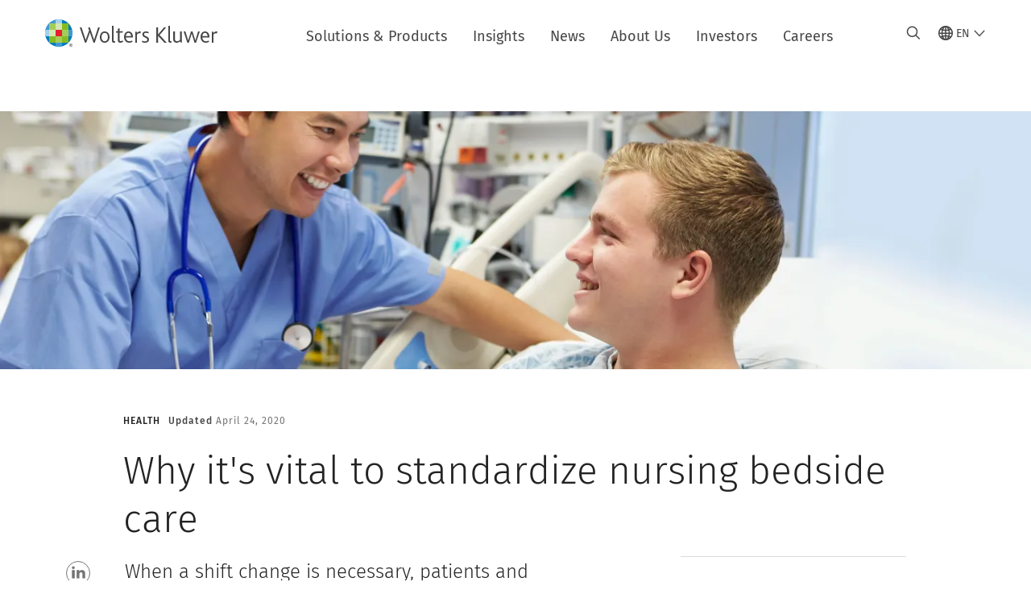

--- FILE ---
content_type: text/html; charset=utf-8
request_url: https://www.google.com/recaptcha/api2/anchor?ar=1&k=6Lf6x-MUAAAAAATFy_Zy7Y9FezDcp0kmycrG1taQ&co=aHR0cHM6Ly93d3cud29sdGVyc2tsdXdlci5jb206NDQz&hl=en&v=7gg7H51Q-naNfhmCP3_R47ho&size=invisible&anchor-ms=20000&execute-ms=30000&cb=d5gtgtxggffd
body_size: 48122
content:
<!DOCTYPE HTML><html dir="ltr" lang="en"><head><meta http-equiv="Content-Type" content="text/html; charset=UTF-8">
<meta http-equiv="X-UA-Compatible" content="IE=edge">
<title>reCAPTCHA</title>
<style type="text/css">
/* cyrillic-ext */
@font-face {
  font-family: 'Roboto';
  font-style: normal;
  font-weight: 400;
  font-stretch: 100%;
  src: url(//fonts.gstatic.com/s/roboto/v48/KFO7CnqEu92Fr1ME7kSn66aGLdTylUAMa3GUBHMdazTgWw.woff2) format('woff2');
  unicode-range: U+0460-052F, U+1C80-1C8A, U+20B4, U+2DE0-2DFF, U+A640-A69F, U+FE2E-FE2F;
}
/* cyrillic */
@font-face {
  font-family: 'Roboto';
  font-style: normal;
  font-weight: 400;
  font-stretch: 100%;
  src: url(//fonts.gstatic.com/s/roboto/v48/KFO7CnqEu92Fr1ME7kSn66aGLdTylUAMa3iUBHMdazTgWw.woff2) format('woff2');
  unicode-range: U+0301, U+0400-045F, U+0490-0491, U+04B0-04B1, U+2116;
}
/* greek-ext */
@font-face {
  font-family: 'Roboto';
  font-style: normal;
  font-weight: 400;
  font-stretch: 100%;
  src: url(//fonts.gstatic.com/s/roboto/v48/KFO7CnqEu92Fr1ME7kSn66aGLdTylUAMa3CUBHMdazTgWw.woff2) format('woff2');
  unicode-range: U+1F00-1FFF;
}
/* greek */
@font-face {
  font-family: 'Roboto';
  font-style: normal;
  font-weight: 400;
  font-stretch: 100%;
  src: url(//fonts.gstatic.com/s/roboto/v48/KFO7CnqEu92Fr1ME7kSn66aGLdTylUAMa3-UBHMdazTgWw.woff2) format('woff2');
  unicode-range: U+0370-0377, U+037A-037F, U+0384-038A, U+038C, U+038E-03A1, U+03A3-03FF;
}
/* math */
@font-face {
  font-family: 'Roboto';
  font-style: normal;
  font-weight: 400;
  font-stretch: 100%;
  src: url(//fonts.gstatic.com/s/roboto/v48/KFO7CnqEu92Fr1ME7kSn66aGLdTylUAMawCUBHMdazTgWw.woff2) format('woff2');
  unicode-range: U+0302-0303, U+0305, U+0307-0308, U+0310, U+0312, U+0315, U+031A, U+0326-0327, U+032C, U+032F-0330, U+0332-0333, U+0338, U+033A, U+0346, U+034D, U+0391-03A1, U+03A3-03A9, U+03B1-03C9, U+03D1, U+03D5-03D6, U+03F0-03F1, U+03F4-03F5, U+2016-2017, U+2034-2038, U+203C, U+2040, U+2043, U+2047, U+2050, U+2057, U+205F, U+2070-2071, U+2074-208E, U+2090-209C, U+20D0-20DC, U+20E1, U+20E5-20EF, U+2100-2112, U+2114-2115, U+2117-2121, U+2123-214F, U+2190, U+2192, U+2194-21AE, U+21B0-21E5, U+21F1-21F2, U+21F4-2211, U+2213-2214, U+2216-22FF, U+2308-230B, U+2310, U+2319, U+231C-2321, U+2336-237A, U+237C, U+2395, U+239B-23B7, U+23D0, U+23DC-23E1, U+2474-2475, U+25AF, U+25B3, U+25B7, U+25BD, U+25C1, U+25CA, U+25CC, U+25FB, U+266D-266F, U+27C0-27FF, U+2900-2AFF, U+2B0E-2B11, U+2B30-2B4C, U+2BFE, U+3030, U+FF5B, U+FF5D, U+1D400-1D7FF, U+1EE00-1EEFF;
}
/* symbols */
@font-face {
  font-family: 'Roboto';
  font-style: normal;
  font-weight: 400;
  font-stretch: 100%;
  src: url(//fonts.gstatic.com/s/roboto/v48/KFO7CnqEu92Fr1ME7kSn66aGLdTylUAMaxKUBHMdazTgWw.woff2) format('woff2');
  unicode-range: U+0001-000C, U+000E-001F, U+007F-009F, U+20DD-20E0, U+20E2-20E4, U+2150-218F, U+2190, U+2192, U+2194-2199, U+21AF, U+21E6-21F0, U+21F3, U+2218-2219, U+2299, U+22C4-22C6, U+2300-243F, U+2440-244A, U+2460-24FF, U+25A0-27BF, U+2800-28FF, U+2921-2922, U+2981, U+29BF, U+29EB, U+2B00-2BFF, U+4DC0-4DFF, U+FFF9-FFFB, U+10140-1018E, U+10190-1019C, U+101A0, U+101D0-101FD, U+102E0-102FB, U+10E60-10E7E, U+1D2C0-1D2D3, U+1D2E0-1D37F, U+1F000-1F0FF, U+1F100-1F1AD, U+1F1E6-1F1FF, U+1F30D-1F30F, U+1F315, U+1F31C, U+1F31E, U+1F320-1F32C, U+1F336, U+1F378, U+1F37D, U+1F382, U+1F393-1F39F, U+1F3A7-1F3A8, U+1F3AC-1F3AF, U+1F3C2, U+1F3C4-1F3C6, U+1F3CA-1F3CE, U+1F3D4-1F3E0, U+1F3ED, U+1F3F1-1F3F3, U+1F3F5-1F3F7, U+1F408, U+1F415, U+1F41F, U+1F426, U+1F43F, U+1F441-1F442, U+1F444, U+1F446-1F449, U+1F44C-1F44E, U+1F453, U+1F46A, U+1F47D, U+1F4A3, U+1F4B0, U+1F4B3, U+1F4B9, U+1F4BB, U+1F4BF, U+1F4C8-1F4CB, U+1F4D6, U+1F4DA, U+1F4DF, U+1F4E3-1F4E6, U+1F4EA-1F4ED, U+1F4F7, U+1F4F9-1F4FB, U+1F4FD-1F4FE, U+1F503, U+1F507-1F50B, U+1F50D, U+1F512-1F513, U+1F53E-1F54A, U+1F54F-1F5FA, U+1F610, U+1F650-1F67F, U+1F687, U+1F68D, U+1F691, U+1F694, U+1F698, U+1F6AD, U+1F6B2, U+1F6B9-1F6BA, U+1F6BC, U+1F6C6-1F6CF, U+1F6D3-1F6D7, U+1F6E0-1F6EA, U+1F6F0-1F6F3, U+1F6F7-1F6FC, U+1F700-1F7FF, U+1F800-1F80B, U+1F810-1F847, U+1F850-1F859, U+1F860-1F887, U+1F890-1F8AD, U+1F8B0-1F8BB, U+1F8C0-1F8C1, U+1F900-1F90B, U+1F93B, U+1F946, U+1F984, U+1F996, U+1F9E9, U+1FA00-1FA6F, U+1FA70-1FA7C, U+1FA80-1FA89, U+1FA8F-1FAC6, U+1FACE-1FADC, U+1FADF-1FAE9, U+1FAF0-1FAF8, U+1FB00-1FBFF;
}
/* vietnamese */
@font-face {
  font-family: 'Roboto';
  font-style: normal;
  font-weight: 400;
  font-stretch: 100%;
  src: url(//fonts.gstatic.com/s/roboto/v48/KFO7CnqEu92Fr1ME7kSn66aGLdTylUAMa3OUBHMdazTgWw.woff2) format('woff2');
  unicode-range: U+0102-0103, U+0110-0111, U+0128-0129, U+0168-0169, U+01A0-01A1, U+01AF-01B0, U+0300-0301, U+0303-0304, U+0308-0309, U+0323, U+0329, U+1EA0-1EF9, U+20AB;
}
/* latin-ext */
@font-face {
  font-family: 'Roboto';
  font-style: normal;
  font-weight: 400;
  font-stretch: 100%;
  src: url(//fonts.gstatic.com/s/roboto/v48/KFO7CnqEu92Fr1ME7kSn66aGLdTylUAMa3KUBHMdazTgWw.woff2) format('woff2');
  unicode-range: U+0100-02BA, U+02BD-02C5, U+02C7-02CC, U+02CE-02D7, U+02DD-02FF, U+0304, U+0308, U+0329, U+1D00-1DBF, U+1E00-1E9F, U+1EF2-1EFF, U+2020, U+20A0-20AB, U+20AD-20C0, U+2113, U+2C60-2C7F, U+A720-A7FF;
}
/* latin */
@font-face {
  font-family: 'Roboto';
  font-style: normal;
  font-weight: 400;
  font-stretch: 100%;
  src: url(//fonts.gstatic.com/s/roboto/v48/KFO7CnqEu92Fr1ME7kSn66aGLdTylUAMa3yUBHMdazQ.woff2) format('woff2');
  unicode-range: U+0000-00FF, U+0131, U+0152-0153, U+02BB-02BC, U+02C6, U+02DA, U+02DC, U+0304, U+0308, U+0329, U+2000-206F, U+20AC, U+2122, U+2191, U+2193, U+2212, U+2215, U+FEFF, U+FFFD;
}
/* cyrillic-ext */
@font-face {
  font-family: 'Roboto';
  font-style: normal;
  font-weight: 500;
  font-stretch: 100%;
  src: url(//fonts.gstatic.com/s/roboto/v48/KFO7CnqEu92Fr1ME7kSn66aGLdTylUAMa3GUBHMdazTgWw.woff2) format('woff2');
  unicode-range: U+0460-052F, U+1C80-1C8A, U+20B4, U+2DE0-2DFF, U+A640-A69F, U+FE2E-FE2F;
}
/* cyrillic */
@font-face {
  font-family: 'Roboto';
  font-style: normal;
  font-weight: 500;
  font-stretch: 100%;
  src: url(//fonts.gstatic.com/s/roboto/v48/KFO7CnqEu92Fr1ME7kSn66aGLdTylUAMa3iUBHMdazTgWw.woff2) format('woff2');
  unicode-range: U+0301, U+0400-045F, U+0490-0491, U+04B0-04B1, U+2116;
}
/* greek-ext */
@font-face {
  font-family: 'Roboto';
  font-style: normal;
  font-weight: 500;
  font-stretch: 100%;
  src: url(//fonts.gstatic.com/s/roboto/v48/KFO7CnqEu92Fr1ME7kSn66aGLdTylUAMa3CUBHMdazTgWw.woff2) format('woff2');
  unicode-range: U+1F00-1FFF;
}
/* greek */
@font-face {
  font-family: 'Roboto';
  font-style: normal;
  font-weight: 500;
  font-stretch: 100%;
  src: url(//fonts.gstatic.com/s/roboto/v48/KFO7CnqEu92Fr1ME7kSn66aGLdTylUAMa3-UBHMdazTgWw.woff2) format('woff2');
  unicode-range: U+0370-0377, U+037A-037F, U+0384-038A, U+038C, U+038E-03A1, U+03A3-03FF;
}
/* math */
@font-face {
  font-family: 'Roboto';
  font-style: normal;
  font-weight: 500;
  font-stretch: 100%;
  src: url(//fonts.gstatic.com/s/roboto/v48/KFO7CnqEu92Fr1ME7kSn66aGLdTylUAMawCUBHMdazTgWw.woff2) format('woff2');
  unicode-range: U+0302-0303, U+0305, U+0307-0308, U+0310, U+0312, U+0315, U+031A, U+0326-0327, U+032C, U+032F-0330, U+0332-0333, U+0338, U+033A, U+0346, U+034D, U+0391-03A1, U+03A3-03A9, U+03B1-03C9, U+03D1, U+03D5-03D6, U+03F0-03F1, U+03F4-03F5, U+2016-2017, U+2034-2038, U+203C, U+2040, U+2043, U+2047, U+2050, U+2057, U+205F, U+2070-2071, U+2074-208E, U+2090-209C, U+20D0-20DC, U+20E1, U+20E5-20EF, U+2100-2112, U+2114-2115, U+2117-2121, U+2123-214F, U+2190, U+2192, U+2194-21AE, U+21B0-21E5, U+21F1-21F2, U+21F4-2211, U+2213-2214, U+2216-22FF, U+2308-230B, U+2310, U+2319, U+231C-2321, U+2336-237A, U+237C, U+2395, U+239B-23B7, U+23D0, U+23DC-23E1, U+2474-2475, U+25AF, U+25B3, U+25B7, U+25BD, U+25C1, U+25CA, U+25CC, U+25FB, U+266D-266F, U+27C0-27FF, U+2900-2AFF, U+2B0E-2B11, U+2B30-2B4C, U+2BFE, U+3030, U+FF5B, U+FF5D, U+1D400-1D7FF, U+1EE00-1EEFF;
}
/* symbols */
@font-face {
  font-family: 'Roboto';
  font-style: normal;
  font-weight: 500;
  font-stretch: 100%;
  src: url(//fonts.gstatic.com/s/roboto/v48/KFO7CnqEu92Fr1ME7kSn66aGLdTylUAMaxKUBHMdazTgWw.woff2) format('woff2');
  unicode-range: U+0001-000C, U+000E-001F, U+007F-009F, U+20DD-20E0, U+20E2-20E4, U+2150-218F, U+2190, U+2192, U+2194-2199, U+21AF, U+21E6-21F0, U+21F3, U+2218-2219, U+2299, U+22C4-22C6, U+2300-243F, U+2440-244A, U+2460-24FF, U+25A0-27BF, U+2800-28FF, U+2921-2922, U+2981, U+29BF, U+29EB, U+2B00-2BFF, U+4DC0-4DFF, U+FFF9-FFFB, U+10140-1018E, U+10190-1019C, U+101A0, U+101D0-101FD, U+102E0-102FB, U+10E60-10E7E, U+1D2C0-1D2D3, U+1D2E0-1D37F, U+1F000-1F0FF, U+1F100-1F1AD, U+1F1E6-1F1FF, U+1F30D-1F30F, U+1F315, U+1F31C, U+1F31E, U+1F320-1F32C, U+1F336, U+1F378, U+1F37D, U+1F382, U+1F393-1F39F, U+1F3A7-1F3A8, U+1F3AC-1F3AF, U+1F3C2, U+1F3C4-1F3C6, U+1F3CA-1F3CE, U+1F3D4-1F3E0, U+1F3ED, U+1F3F1-1F3F3, U+1F3F5-1F3F7, U+1F408, U+1F415, U+1F41F, U+1F426, U+1F43F, U+1F441-1F442, U+1F444, U+1F446-1F449, U+1F44C-1F44E, U+1F453, U+1F46A, U+1F47D, U+1F4A3, U+1F4B0, U+1F4B3, U+1F4B9, U+1F4BB, U+1F4BF, U+1F4C8-1F4CB, U+1F4D6, U+1F4DA, U+1F4DF, U+1F4E3-1F4E6, U+1F4EA-1F4ED, U+1F4F7, U+1F4F9-1F4FB, U+1F4FD-1F4FE, U+1F503, U+1F507-1F50B, U+1F50D, U+1F512-1F513, U+1F53E-1F54A, U+1F54F-1F5FA, U+1F610, U+1F650-1F67F, U+1F687, U+1F68D, U+1F691, U+1F694, U+1F698, U+1F6AD, U+1F6B2, U+1F6B9-1F6BA, U+1F6BC, U+1F6C6-1F6CF, U+1F6D3-1F6D7, U+1F6E0-1F6EA, U+1F6F0-1F6F3, U+1F6F7-1F6FC, U+1F700-1F7FF, U+1F800-1F80B, U+1F810-1F847, U+1F850-1F859, U+1F860-1F887, U+1F890-1F8AD, U+1F8B0-1F8BB, U+1F8C0-1F8C1, U+1F900-1F90B, U+1F93B, U+1F946, U+1F984, U+1F996, U+1F9E9, U+1FA00-1FA6F, U+1FA70-1FA7C, U+1FA80-1FA89, U+1FA8F-1FAC6, U+1FACE-1FADC, U+1FADF-1FAE9, U+1FAF0-1FAF8, U+1FB00-1FBFF;
}
/* vietnamese */
@font-face {
  font-family: 'Roboto';
  font-style: normal;
  font-weight: 500;
  font-stretch: 100%;
  src: url(//fonts.gstatic.com/s/roboto/v48/KFO7CnqEu92Fr1ME7kSn66aGLdTylUAMa3OUBHMdazTgWw.woff2) format('woff2');
  unicode-range: U+0102-0103, U+0110-0111, U+0128-0129, U+0168-0169, U+01A0-01A1, U+01AF-01B0, U+0300-0301, U+0303-0304, U+0308-0309, U+0323, U+0329, U+1EA0-1EF9, U+20AB;
}
/* latin-ext */
@font-face {
  font-family: 'Roboto';
  font-style: normal;
  font-weight: 500;
  font-stretch: 100%;
  src: url(//fonts.gstatic.com/s/roboto/v48/KFO7CnqEu92Fr1ME7kSn66aGLdTylUAMa3KUBHMdazTgWw.woff2) format('woff2');
  unicode-range: U+0100-02BA, U+02BD-02C5, U+02C7-02CC, U+02CE-02D7, U+02DD-02FF, U+0304, U+0308, U+0329, U+1D00-1DBF, U+1E00-1E9F, U+1EF2-1EFF, U+2020, U+20A0-20AB, U+20AD-20C0, U+2113, U+2C60-2C7F, U+A720-A7FF;
}
/* latin */
@font-face {
  font-family: 'Roboto';
  font-style: normal;
  font-weight: 500;
  font-stretch: 100%;
  src: url(//fonts.gstatic.com/s/roboto/v48/KFO7CnqEu92Fr1ME7kSn66aGLdTylUAMa3yUBHMdazQ.woff2) format('woff2');
  unicode-range: U+0000-00FF, U+0131, U+0152-0153, U+02BB-02BC, U+02C6, U+02DA, U+02DC, U+0304, U+0308, U+0329, U+2000-206F, U+20AC, U+2122, U+2191, U+2193, U+2212, U+2215, U+FEFF, U+FFFD;
}
/* cyrillic-ext */
@font-face {
  font-family: 'Roboto';
  font-style: normal;
  font-weight: 900;
  font-stretch: 100%;
  src: url(//fonts.gstatic.com/s/roboto/v48/KFO7CnqEu92Fr1ME7kSn66aGLdTylUAMa3GUBHMdazTgWw.woff2) format('woff2');
  unicode-range: U+0460-052F, U+1C80-1C8A, U+20B4, U+2DE0-2DFF, U+A640-A69F, U+FE2E-FE2F;
}
/* cyrillic */
@font-face {
  font-family: 'Roboto';
  font-style: normal;
  font-weight: 900;
  font-stretch: 100%;
  src: url(//fonts.gstatic.com/s/roboto/v48/KFO7CnqEu92Fr1ME7kSn66aGLdTylUAMa3iUBHMdazTgWw.woff2) format('woff2');
  unicode-range: U+0301, U+0400-045F, U+0490-0491, U+04B0-04B1, U+2116;
}
/* greek-ext */
@font-face {
  font-family: 'Roboto';
  font-style: normal;
  font-weight: 900;
  font-stretch: 100%;
  src: url(//fonts.gstatic.com/s/roboto/v48/KFO7CnqEu92Fr1ME7kSn66aGLdTylUAMa3CUBHMdazTgWw.woff2) format('woff2');
  unicode-range: U+1F00-1FFF;
}
/* greek */
@font-face {
  font-family: 'Roboto';
  font-style: normal;
  font-weight: 900;
  font-stretch: 100%;
  src: url(//fonts.gstatic.com/s/roboto/v48/KFO7CnqEu92Fr1ME7kSn66aGLdTylUAMa3-UBHMdazTgWw.woff2) format('woff2');
  unicode-range: U+0370-0377, U+037A-037F, U+0384-038A, U+038C, U+038E-03A1, U+03A3-03FF;
}
/* math */
@font-face {
  font-family: 'Roboto';
  font-style: normal;
  font-weight: 900;
  font-stretch: 100%;
  src: url(//fonts.gstatic.com/s/roboto/v48/KFO7CnqEu92Fr1ME7kSn66aGLdTylUAMawCUBHMdazTgWw.woff2) format('woff2');
  unicode-range: U+0302-0303, U+0305, U+0307-0308, U+0310, U+0312, U+0315, U+031A, U+0326-0327, U+032C, U+032F-0330, U+0332-0333, U+0338, U+033A, U+0346, U+034D, U+0391-03A1, U+03A3-03A9, U+03B1-03C9, U+03D1, U+03D5-03D6, U+03F0-03F1, U+03F4-03F5, U+2016-2017, U+2034-2038, U+203C, U+2040, U+2043, U+2047, U+2050, U+2057, U+205F, U+2070-2071, U+2074-208E, U+2090-209C, U+20D0-20DC, U+20E1, U+20E5-20EF, U+2100-2112, U+2114-2115, U+2117-2121, U+2123-214F, U+2190, U+2192, U+2194-21AE, U+21B0-21E5, U+21F1-21F2, U+21F4-2211, U+2213-2214, U+2216-22FF, U+2308-230B, U+2310, U+2319, U+231C-2321, U+2336-237A, U+237C, U+2395, U+239B-23B7, U+23D0, U+23DC-23E1, U+2474-2475, U+25AF, U+25B3, U+25B7, U+25BD, U+25C1, U+25CA, U+25CC, U+25FB, U+266D-266F, U+27C0-27FF, U+2900-2AFF, U+2B0E-2B11, U+2B30-2B4C, U+2BFE, U+3030, U+FF5B, U+FF5D, U+1D400-1D7FF, U+1EE00-1EEFF;
}
/* symbols */
@font-face {
  font-family: 'Roboto';
  font-style: normal;
  font-weight: 900;
  font-stretch: 100%;
  src: url(//fonts.gstatic.com/s/roboto/v48/KFO7CnqEu92Fr1ME7kSn66aGLdTylUAMaxKUBHMdazTgWw.woff2) format('woff2');
  unicode-range: U+0001-000C, U+000E-001F, U+007F-009F, U+20DD-20E0, U+20E2-20E4, U+2150-218F, U+2190, U+2192, U+2194-2199, U+21AF, U+21E6-21F0, U+21F3, U+2218-2219, U+2299, U+22C4-22C6, U+2300-243F, U+2440-244A, U+2460-24FF, U+25A0-27BF, U+2800-28FF, U+2921-2922, U+2981, U+29BF, U+29EB, U+2B00-2BFF, U+4DC0-4DFF, U+FFF9-FFFB, U+10140-1018E, U+10190-1019C, U+101A0, U+101D0-101FD, U+102E0-102FB, U+10E60-10E7E, U+1D2C0-1D2D3, U+1D2E0-1D37F, U+1F000-1F0FF, U+1F100-1F1AD, U+1F1E6-1F1FF, U+1F30D-1F30F, U+1F315, U+1F31C, U+1F31E, U+1F320-1F32C, U+1F336, U+1F378, U+1F37D, U+1F382, U+1F393-1F39F, U+1F3A7-1F3A8, U+1F3AC-1F3AF, U+1F3C2, U+1F3C4-1F3C6, U+1F3CA-1F3CE, U+1F3D4-1F3E0, U+1F3ED, U+1F3F1-1F3F3, U+1F3F5-1F3F7, U+1F408, U+1F415, U+1F41F, U+1F426, U+1F43F, U+1F441-1F442, U+1F444, U+1F446-1F449, U+1F44C-1F44E, U+1F453, U+1F46A, U+1F47D, U+1F4A3, U+1F4B0, U+1F4B3, U+1F4B9, U+1F4BB, U+1F4BF, U+1F4C8-1F4CB, U+1F4D6, U+1F4DA, U+1F4DF, U+1F4E3-1F4E6, U+1F4EA-1F4ED, U+1F4F7, U+1F4F9-1F4FB, U+1F4FD-1F4FE, U+1F503, U+1F507-1F50B, U+1F50D, U+1F512-1F513, U+1F53E-1F54A, U+1F54F-1F5FA, U+1F610, U+1F650-1F67F, U+1F687, U+1F68D, U+1F691, U+1F694, U+1F698, U+1F6AD, U+1F6B2, U+1F6B9-1F6BA, U+1F6BC, U+1F6C6-1F6CF, U+1F6D3-1F6D7, U+1F6E0-1F6EA, U+1F6F0-1F6F3, U+1F6F7-1F6FC, U+1F700-1F7FF, U+1F800-1F80B, U+1F810-1F847, U+1F850-1F859, U+1F860-1F887, U+1F890-1F8AD, U+1F8B0-1F8BB, U+1F8C0-1F8C1, U+1F900-1F90B, U+1F93B, U+1F946, U+1F984, U+1F996, U+1F9E9, U+1FA00-1FA6F, U+1FA70-1FA7C, U+1FA80-1FA89, U+1FA8F-1FAC6, U+1FACE-1FADC, U+1FADF-1FAE9, U+1FAF0-1FAF8, U+1FB00-1FBFF;
}
/* vietnamese */
@font-face {
  font-family: 'Roboto';
  font-style: normal;
  font-weight: 900;
  font-stretch: 100%;
  src: url(//fonts.gstatic.com/s/roboto/v48/KFO7CnqEu92Fr1ME7kSn66aGLdTylUAMa3OUBHMdazTgWw.woff2) format('woff2');
  unicode-range: U+0102-0103, U+0110-0111, U+0128-0129, U+0168-0169, U+01A0-01A1, U+01AF-01B0, U+0300-0301, U+0303-0304, U+0308-0309, U+0323, U+0329, U+1EA0-1EF9, U+20AB;
}
/* latin-ext */
@font-face {
  font-family: 'Roboto';
  font-style: normal;
  font-weight: 900;
  font-stretch: 100%;
  src: url(//fonts.gstatic.com/s/roboto/v48/KFO7CnqEu92Fr1ME7kSn66aGLdTylUAMa3KUBHMdazTgWw.woff2) format('woff2');
  unicode-range: U+0100-02BA, U+02BD-02C5, U+02C7-02CC, U+02CE-02D7, U+02DD-02FF, U+0304, U+0308, U+0329, U+1D00-1DBF, U+1E00-1E9F, U+1EF2-1EFF, U+2020, U+20A0-20AB, U+20AD-20C0, U+2113, U+2C60-2C7F, U+A720-A7FF;
}
/* latin */
@font-face {
  font-family: 'Roboto';
  font-style: normal;
  font-weight: 900;
  font-stretch: 100%;
  src: url(//fonts.gstatic.com/s/roboto/v48/KFO7CnqEu92Fr1ME7kSn66aGLdTylUAMa3yUBHMdazQ.woff2) format('woff2');
  unicode-range: U+0000-00FF, U+0131, U+0152-0153, U+02BB-02BC, U+02C6, U+02DA, U+02DC, U+0304, U+0308, U+0329, U+2000-206F, U+20AC, U+2122, U+2191, U+2193, U+2212, U+2215, U+FEFF, U+FFFD;
}

</style>
<link rel="stylesheet" type="text/css" href="https://www.gstatic.com/recaptcha/releases/7gg7H51Q-naNfhmCP3_R47ho/styles__ltr.css">
<script nonce="6tM_0aeNNl6y3CcWTuiXkA" type="text/javascript">window['__recaptcha_api'] = 'https://www.google.com/recaptcha/api2/';</script>
<script type="text/javascript" src="https://www.gstatic.com/recaptcha/releases/7gg7H51Q-naNfhmCP3_R47ho/recaptcha__en.js" nonce="6tM_0aeNNl6y3CcWTuiXkA">
      
    </script></head>
<body><div id="rc-anchor-alert" class="rc-anchor-alert"></div>
<input type="hidden" id="recaptcha-token" value="[base64]">
<script type="text/javascript" nonce="6tM_0aeNNl6y3CcWTuiXkA">
      recaptcha.anchor.Main.init("[\x22ainput\x22,[\x22bgdata\x22,\x22\x22,\[base64]/[base64]/[base64]/[base64]/[base64]/[base64]/[base64]/[base64]/[base64]/[base64]\\u003d\x22,\[base64]\\u003d\\u003d\x22,\x22S8Odwo4cK8Oow45VwoPDj8O8c3U4SsKrw7FZQMKtRXLDucOzwodpfcOXw6PCggDCpj08wqUkwpBpa8KIesKwJQXDpl58ecKZwofDj8KRw5LDvsKaw5fDsAHCsmjCs8KSwqvCkcKKw7HCgSbDkMKLC8KPTmrDicO6worDosOZw7/Cv8Oywq0HXcKCwql3QjI2wqQWwqIdBcKpwovDqU/DqcKrw5bCn8O0B0FGwq8nwqHCvMKewpktGcKYN0DDocOAwrzCtMOPwq/CiT3Dkw7CkMOAw4LDlsOlwpsKwptAIMOfwqIPwpJcZcOJwqAebcKEw5tJVsKOwrVuw5ZQw5HCnDrDjgrCs07Ct8O/OcKlw5tIwrzDgsOQF8OMIz4XBcKXdQ55UcO0JsKecsOyLcOSwqHDqXHDlsKyw7DCmCLDnw9CejbCsjUaw796w7Y3wr3CjxzDpRnDhMKJH8OZwoBQwq7DgMKBw4PDr11ucMK/NcKhw67CtsO0DQFmKlvCkX4+wqnDpGlew5TCuUTCgFdPw5MXG1zCm8OXwooww7PDk2N5EsKIOsKXEMK0Sx1VN8KrbsOKw7RvRgjDtWbCi8KLfllZNzpywp4TFsKkw6Ztw73CtXdJw4jDlDPDrMOdw6HDvw3DoSnDkxdcworDszwRRMOKLX/CiCLDv8K0w4glGwxow5UfAMOfbMKdJ14VOz/CtGfCisK4LMO8IMOdcG3Ch8K5Y8ODYk3CvxXCk8KfOcOMwrTDlQMURjwbwoLDn8Ksw4jDtsOGw7jCj8KmbwN0w7rDqkHDt8OxwroRcWLCrcOqZD1rwo3DvMKnw4gXw7/CsD0Pw7kSwqdlQ0PDhA4Sw6zDlMOMM8K6w4B/ABNgAgvDr8KTLVfCssO/L0ZDwrTCoURWw4XDucOiScObw6TCkcOqXFc4NsOnwo0PQcOFTEk5N8Ozw7jCk8OPw4nCh8K4PcKlwqA2EcKEwqvCihrDksOofmfDuxABwqtbwq3CrMOuwpFSXWvDkMOJFhxTBmJtwqTDrlNjw6PCvcKZWsOmFWx5w70iB8Kxw5LCrsO2wr/Cn8ONW1RYBjJNH0MGwrbDkWNccMOrwqQdwolDKsKTHsKHKsKXw7DDg8K0N8O7wr7Cl8Kww64yw4kjw6QSZcK3bhlXwqbDgMOswrzCgcOIwrTDlW3CrX7DpMOVwrF7woTCj8KTccKOwph3dsO3w6TCsjkoHsKswpwsw6sPwqLDvcK/wq9EL8K/XsKzwpHDiSvCpXnDi3R2VTssI0jChMKcFMOkG2pyNFDDhB1/[base64]/DxLDqH8Mwr7CnwrDpXF6w4lfaMKdO01BwpPCr8K0w43Dt8KPw5jDhztkCcKuw6nCrMKTL0JRw6PDqyRew5/DsFZmw6HDsMOiF2zCnmfCocKsIXpvw5PCqcODw5AVwrvCpMOLwpxyw7zCuMKILE5qVy57BMKGw43Djks8w6A/RFvDpMO/esOyA8OPaTFfwq/DvyVywpnCoxbDhcOJw505eMORw7NgSMKFM8Kowp8/w7bDusK9bD/[base64]/ClcKvw73DjA1Rwrocw63CuMOrwoQKGsKpw57DoSrDjnbDhsKdwrB2acKKwqgCw5PDgsKcw4/CgTfCoTEtCsKDwpx3a8OdS8K8SS9fd3xgw6zDjsKpTlI9VMO5wq1Vw5U6wpAdHDFXYhwKKcKgMMONw7DDvMOHwpbCqUvDnMOcF8KJWMKkOcKHwp3Dh8Kew5LDryzCmwo/OxVMWVHCnsOle8O7aMKrA8KhwpEeP39Qek/Cgw3CiWxIwqTDsmNnXMKlw6HDjsKxwrZ0woZww5/CssOIwpjCm8OzbMKgw5XCi8KJwrYjOW/CssKrw7LCpcO5F2jDq8KDwpDDncKAfi/DrRo7wp9SPMO8wrLDnzlgw6oiQMK9UHkqREZmwpbDkXQtC8OSe8KcOkwlXX1NBcOGw7fCosKaf8KQPyNqAF3CqSwPLA7CrcKawqzDuUbDsl/DkcO3wrjDrwjDvAbCvMOnRMKuGMKiwrbCqsO4FcKIf8Omw7fCtgHCp2/[base64]/wqRYwppSLsO1w5nCkcKIBMOxBcK0wo3Cg8K2w59Iw7LCq8Krw6kjQ8Onb8OXO8Onw5/CpXjCs8O6BgHDtn7Cmlw1woLCusKXIcOSwqMGwqsFF2MUwr07BcKww587A0URw5swwrPDhW7CgcKxP0Ykw7XCghhNdsOPwo/DusO+wrrCkkPDgsK0ag1owoHDuG97EcOUwopswprClcOKw49aw4dXwqXCp2tnTD3DisOqKgATw6XCr8KxOUZ9wrDCrzTCowAdFynCsW4ZYxXCrWDCvzhIFzfCkMO+wqzCoz/CjlAkKsOTw7Y8CMO6wokNw57CnsKAPQFAwrnCiEDCgzfDq2rCilkxT8OIPsO2wrU/wprDmRFswrLDtMKsw4DClxHCpFFrLiLCi8OIwqYGOEgfJsKvw53DjhzDoRldVCfDvMK/w5/[base64]/[base64]/[base64]/DshHChMOYw5rDj3dqLsOfw6vDlAY5F07DtUA/w4wEJsOfw6dkXEDDn8KCDA5ww610Z8O1w7DDoMKRRcKSR8Kvw7HDkMKNThVlwoUDR8KMVMKDwo/[base64]/DqEHDp8OZw6pyw5XCoSjCswMZwrkJw6YLM8OYJMKbwq9twqZ+w63CoF3DtUwOw6XDpjzCj1LDiWtcwp/[base64]/[base64]/Cr8OuScOwUz7Dn0N0AsOmwrYsw5DDm8OMBFRiFyUZwpBkw6lwFcKqwpwbw4/Drhxpwo/CvAx9w5TChFJpQcODw6vDk8Kjw4rDkht7M2TCh8O2UBdxXsKnPwLCty7CuMKmWkrCsAg1JUDDnxTCjcOGw7rDv8KHMnTCvnoZwpLDkXwcwqDClMK2wrB7woDDvDMSdyfDoMK8w49NC8OPwoDDq3rDg8O8cDjCoRZvwo7CisKVw7k4woQ4M8KDT0NnSMKQwosVYcO/ZsOWwojChcOjw53Dkh9SOMKlY8KcbwbCvUhPwoEvwqovRcO/wpDCqSjChGB8a8K9a8Kiw78TOU9CJx0sWMK8wq/Dnz/DssKMw4rCnWorCyw9YS5mw6cvw5/DmlFZwobDpVLCgkvDosObJsK+FcKowrhWSxrDq8KXE1fDmMOkwr3Dkz3DoUBJwrHCoysqwovDoRrCi8OHw4ZdwozDqcOGw5dewpE1wo1tw4UPOsKMFMOQEF/Dn8KbbgQod8O+w7tow5vClnzCrC5ew5nCjcOPwoVmBcKfCXXCrcOyLsOsSBTCq0bDlsKOVQZLISXDg8O3ZlbCksO2wo/DsCjDoDfDoMKBwoZFCiMoI8KYQmx3woQDw55LRMKUw7BCVSTDq8Ofw5bDvMKleMOawqJqXxfClE7CnMK9aMOtw73Dm8Kmw6PCtsOmwpXCsm1vwrERdn3DhBBQfGfDsTrCvsKEw7LDrHYPwodWw4UOwrZLUcOPb8O8Hz/DqsKKw7JsJz1ZeMOhGzg9Y8KOwoJdR8OWOMO9WcKfaA/DrnpxLcK/[base64]/DusKewrczakXDisKqw4vCkyEEFndQacOWOkXDg8Ofw5xFesOVYGc0ScOeVsOsw543RmlqUMOGfC/DujrCosOZw4jCn8OKZMO7wq4Pw6PDo8KpMQnCisKFSsONdT5wd8OxC27CrAEZw4/DpjLDunjCsgvDthPDnG8awoPDjBXDnsO5FDEzecKTwr5rw5k5woXDoDc6w5NDa8K4VxjCmMKIE8OZXXvCpRvDoBIMNRwhLcOEPMKVw64yw4ADF8OEwpnDiGsKO1bDjcK1wo9aEcODIHnDk8KMwobDiMKHwqFIw5B2b0QaAFnCgl/[base64]/CqDsQcG0cK8K8OsK7wpo4HsKnelDDpMOXIMO/SsKUw6s2EcK7e8Klw64UUz7CpHrDhjt9w7tEe37DpsO9V8KFwp0Rc8K/ScO8FGnCscKLbMKlw6XCo8KJNlpswpUPwrTDlnFqw6/DmCZTw4zCmMKQUiIzKwRbf8KxVjjCgkU6ARsrMWfDihXClsK0BjAqwp03GMOVfsKZX8OTwpIwwo7Dml59GC/CoAl9dSRUw5ZNbSfCsMOhKX/CnGpNwpUfKDIDw6/CpsOQw5zCvMOTw5d1w7DCti57wrfDqcKjw6PCisOXaw95IsO/GT7CnsKOesOiCjDCvgw+w6bDu8O2w7rDj8KHw7wDf8OoDhTDiMOcwrgjw4TDnTPDjsKcW8OhIMKef8OTDxhJw6hjXsOcHG/DkcKdQTTDrXrDhSMZfcOyw448wpxVwpJ2w5RDwohow5dtNA8EwqppwrNHWXHCr8KnBsKIbsKOIMKLVsOEfGfDpSEBw5JNIynCoMK+I0cxGcK1RRrDtcOMa8Oiw6jDuMO6blDDu8K5H0jCi8KLw4rDn8OjwqgONsKVwrg2FD3CqxLDs2/[base64]/[base64]/csO1RAvCqsK6woxEwpXCq8OFHsKVwpDClMO+w7osbsOfwpUSeRHCii9dVMOgw7nCvMO4w4trTn/DvRXDjMOCWGPDhD5pGcOVDXjDqcO2esOwPsOFwqBmP8OTwoLDu8O1wqXDknVJdU3Cshwbw58ww5IfSsOgwp7CkMKow6Mcw7fChikfw6LCucK4wqjDnj8QwoZ1w4VPB8KHw47Coy3CgUzClMOZUMKaw5/[base64]/CvcK2w6nCoG0qDW1ZwoJYJcKUCAHCuynDr8KjcMKHAMOsw7nClQzCtsOzV8KJwpTDvcKTLsOfwo5uw7/Diwd5X8Ktw69rFjDCoUXDscKFwrfDscOQwqs1wp7CrwJFY8ObwqN1w7tmwqlTwqrCmsOEG8KWwofCtMKlaUJrVQjDlRN6UsK/w7YHe00zR2rDklXDscKXw7cMMsKYw7QPR8OVw6fDksKJecKAwqlmwqt8wrTDrWHCmyjDt8OaHsK+U8KJwrbDv2l8Vncww5DCicO2ZMO/wpQ0LcOHcw7CmMKdw7fDkUPCnsKrw4/Cg8OoEsOPUSVRY8KXEAQNwoV0w7vDogp1wrJPw6EzXCfDv8KAw6N8N8KpwrXCogdze8Olw6LDqiHCjiENw7cbwoguXcOUdm47w5zDicKVEyFLw68mwqPCs24fwrDDoxQ8LT/CuTxDO8Kvw5XCh0c+DcKFaWAdScO/LA9Rw5fCr8K9UWbDo8OgwpzDnA0Lwo3DqsOAw4IKwrbDl8ODPMO3NgNywqrCmQrDqn0YwoTCvx8/wpTDkMK8WVodOsOAdxVFXWnDvcOlUcK4wqnDqMOXX38dwqFILsKOVMOUK8KLKcOPCMOFwozDrMOQSFvCiBYsw6zCkcKmYsKtw4dxw47DgMKlJxtCVsOMw5fCm8KHUxYeCcO3w4tbwrTDrFLCqsO8wqp7d8K2f8K6P8KEwq/CosOXd0Vww7oZw4AAwoXCjnrCgMKrF8Onw6bDniQdwp98woN2wqBfwrzDv3/DjHXCpyoLw6LCvsOTwrHDlk3Cs8OWw4TDvwHDl0LClR/DoMO9XnDDrBTDh8O+wrHCnsOnEsO0XsO8K8KZGcKvw5HCg8Opw5bCpFg8Phg1cHdQWsKmA8Knw5LDjMOzw4BjwpTDqUoVZ8KIVwJzJMOjdm5Nw54RwpYiGsK+UcOZKcKhW8OrGMKEw5EldF/DmMO1w7sHSsO2wotVw4nDjnTCpsO3wpHCoMK3w4DCmMONw6g5wrxuV8OIwpx1WhvDpsOpCsKIwq0wwpnCqV7ChcKWw4vDu33CisKJbEk7w4fDmU8OXzlVUxJKLTlbw4nDilh1AMK+G8KzCBw0ZMKfw5/DhEhTVk3CjRxPUHopDVjDo2TCihvCiQrDp8KgBMOQE8KuHcK4H8OXT2JPOBp+fsK3FHIvw4/CkMOwesKzwqR2w4YYw5/[base64]/Dg3VFw6xdAhDDpGjCpAdKwrkzwop6w5h1ZlLCl8Kew51hayg7DnYeQQFzbMOvIBocw6UPw5DCq8Osw4dADikBw5A/[base64]/Cg8OVwp/[base64]/Du8Oyw63DuXDDi8KgLzfCkAfCs8Kfwq0xJmRGwp0jwoNEwojCksKKw4vDvcK9IMOAJ1hHw5AswqQIwoYtw5PCnMO5UTDCnsK1TF/ClDjDkQzDvMOfwpzCvMKcDcKGdMKFw6c7aMKXKsKgw6pwZlbDmznDvcOHwojCmV4MI8O0w6MicCQjSQ5yw5TCjw/DuXoAawfDsGLCisOzw67Dl8OAw7TCiUpTwp/DsnPDp8OJw47DgEQaw75CccKLw47Cs353w4LDtsKywodDwrfDhCvDsHnCqDLCkcOjwpnCuS/DoMKFV8Ooah3DtMOcf8K/NmF2ZsOlZsKPw7PCi8OqacK0w7DDh8KhWcKDw69Rwp3CjMKJw49pSlDCtMOSw5tGWcOCZ33DuMO5Fg3DtA0wVMOZGXjDsQo9L8OBPcO2RsKWWVUcUUw3w6PCl3IGwpQ1AsOmw5TCj8ONwqRcw5RJwonCt8OdCMOow65OVinDj8O/OsOYwr8ew74dw43DisOEwp4Xw4zCvcK/w6Fxw6XDjMKdwrXCgMKaw5tcFF7DuMOYLsKmwr/CknBVw7HCkBJAwq0Kw6MjccKRw7Qjw518w5PCoRZdwqTCssOzT3bCvTkMFT8qw7x/N8K4QSgWw4ESw4DDpsK+McKUUcKifBrDosOpfhjCpsOtE3x8CcKnw5vDqyXDkUUHIcKDTmvCisKWWgEQWsO1w63DkMO9M2BJwoXDuxnDs8K8wqXDn8Knw5Q/wpDDpUQawq1Cwp51w4MlfB7CrsKVwoQUwpRRImtcw50hMcOGw4HDkntZIcO+XMKSNMOkw7rDl8OuJMKdLMKwwpfClC3Dr3zCvD/CrsKJwrzCp8KiYHbDs19oTsO7wq3DhEFYZC9WTktvMMORwqRdcx4oImhYw5k8w7w2wrIzP8KRw785LMO3wow7wrHDq8OWPF8sEx3CqCdow6XCkMKpLGguwqtzMsOswprCokbDtwB3w4ApSMKhEMKXIyLDgT7DlMO/[base64]/a1rCrcOqCC7Dg8KfFsKhRsKUQwDCqV5nw5LDryHCnGnDszsHwoLDk8KxwrjDvW1vasOnw7QjDQIkwoVOw4ExAcO0w44MwowINkd8wp5iScKQw4PDvMOsw6kiLsOTw47DjcOCwpoDCB3Ci8KGT8KWNzrDuTsgwpTCqBrDohJ0wqrCp8KgUMKRKCvCpsK9wqsRccO4w7/[base64]/[base64]/DlcONAncHJcOEKcKXFG3CqMOyGREpD8OWwoB4KU3DindIwoQbb8OtH3Uqw5jDtF/Dk8OjwqxoCcO3wqDCk3E/w6JcSMKiHx/CnAfDu1wIcAjCn8O2w4bDv2UqXmcUH8KJwocqwrBgw4DDqXY+BiPClwPDlMOLXmjDhMOFwrg3w6wLw5Vswq1eBMKTV2xfQsO9wqvCtDclw6/DscOzwrxub8KRC8OKw4osw77CpSPCpMKBwofCqcOlwpdFw7/DqMKCbBd1w6fCj8KCw7Y1UsOXQhoTw5kEVUTDlsOQw6xtR8OCXjhIw6fCj1hOR3ddKMOSwpLDr3Zcw40yYsKvBsOGwpfDmU/[base64]/Cu8KKwoTCv1tmN8Opw4rDv8OfKcOfbsOvw5AMwpDCmsOmX8O9bcK2YsK0Sh7CjEpTw7DDlMO3wqfDmTrCgMOcw6ZgECPDhH0sw5JRVXHCvwrDn8OORHJ6dMKZF8KJw4zDvVBGwq/[base64]/CsMOowqZuNcKMwpVDEStvwq1cw7JrwpDDtXARwo7CsTcBBMO6wpXCn8K+dQ/[base64]/[base64]/DiXpFSxJow7JzfcOgw4dNcFvCrsOaQsOjEMOTKsOQd1daPxjCpE/CusO1UMKXIMO/w4nChDjCq8KleCk+LkDCocKJXQRRPjVEZMK3w5fDpUzCgX/Dqk00woV4w6bDiynCpmpzWcKowqvDqX/DlcOHESPCsn4ywpzDp8KAwrtjwr8eY8ONwrHDk8OvBGl8eBPCr341wrROw4ddF8K5wpDDi8OOw6Vbw78+RnsrFlXDksK9AUDCnMOBAMKZew/CrcKpw43Dr8KJPcOXwrcgTxEtwpLDpsOYbGXChMOiw4bCr8OWwpoYH8OUZUgFDkFSLsOGbMKLS8O5QWjDsCHCu8OHwrxcGhfDicOcwojDm2diRMKfwr5Qw7d4wq0cwrvCiHgIRSPDn0vDr8Kbd8O8wphtwpHDqMOvworDoMOdFGZbRHDDugIcwovCoQkEIMK/[base64]/[base64]/ChydQwpgXwqp/wp7DjC8hw7MeaMOTTgFYCTzCnsObOQXDoMOhw6Ndwpd8wq7CmMOiw55oa8OJw59fShnDn8Kjw64gwoImU8OVwpFDNsKmwp7CgGXDrUHCpcONwqN5eiZuw6wlb8KyRSIzwp9MTcK2wojCnD84K8KPGMKyaMK/ScO/EhTCjQfDm8K1J8KQDHI1w5ZtPgvDm8KGwog0asKoOsKOw4LDnjzDuDPDtCMfA8KkK8OTwpvDhiHDhC9rWHvDvSZqwrxvw51HwrXCtVTDpcOrFxLDrsOWwodAFsKYwqjDmkzDvcKLwp09wpdFXcKfesOsZMK6OMKHFsOMWHDCmHDChMOTw4HDrw/CqxkDwps5OUTCsMKcw7jCu8Kjd1vDjkLDicKCwrbDkHdMWsK2wrFIw53Dn3/DjMKgwo8vwps8XWbDujICUwzDvsOiVMOAFMORwoPDijt1YMOKwqN0w73Cm3FkTMOZwolhwobDv8OnwqhHwqk0YFFhw5R3KgTCicO6wpQIw6jDpS0fwo4cUHpkA07DpAQ+wrLDv8KjNcK1fcOVDyHDu8KkwrHDtcKFw7VewoBgPz/CmAfDjRR3woDDlWU+MmvDtgFaUBoTw6TDuMKZw5Rdw5HCpsOtDMO7OMKwJ8KJP35vwoTDhmTCpxDDvljClmvCj8KGCsOPd3A7IW9CNcO0w5QFw6J+U8OjwoPDnW89KxAkw5/CrT8heh3CvQ9rwovCrUQmAcOhNMKqw5vDnxcXwo4yw4jCucK5woHCpmchwo9Ow6diwpbDoBECw5QGWBEYwqtuHcOJw7rDsn04w40HDMOYwqfCh8OrwpDCm2ZjQGBXCTrCh8KbXznDt1tKL8O9OcOqwqoowprDtsOOB2NMfsKYccOkFMOowpk4wp/Cp8OWMsKkcsOmw5swAyMuw5F7wrFiS2Q4EnbDtcK4LUbDvMKAwr/Ciw7DkMKFwoPDlQc3WEEhw6HDnsKyC103wqJDdhh/WzLDl1E5wonCp8KsOxw3WU0+w6DCpxfCgRLCkcKHw6rDvwRow4FFw7QgBcO1w6LDnXtbwp8pI2l/w4ZyLMOsPx7Dpwplw4Aew7jCllNlLzB7wpoaBcOWNFJmBMKNccKyPm5ow6PDmsK4wotqAGnCiDXCmXHDrHNiKwrCoArCisOjKcOQwq9kTD0fw4pnFSjCkzgnfjsXAx5lNTMawqVpw7RBw7w/[base64]/[base64]/DssKtw7nCgcKawq3DhnA/BgMaPMO0SQrDvC3CjHkzX3gZcMObw73DvsKyfsKsw5Q3DsOfNsO7wrxpwqotY8KTw60IwpjChHQMUWM2wpTCn1fDu8KAFXfCnMKuwpMrwrnCkgTDnzQ/[base64]/DuhbDn8ODTgsReMOHaBcOwq9jb2vDlAoObSzCncO8w7FYT3vCsl/CmWfDjBMUw4d4w5jDnMKCwqfCtMKCw7zDpELDn8KgAhDCmsOzIcKxwrQlCsKSa8Ozw400w5UPKT/DoBDDi10BUMKVCETCuBXDu1UOai5Sw5gGw5ZmwrY9w5nDqEnDuMKdw74NVsKBDUfClAMrw77DgMO8dHRNV8OQMsOqZmDDlsKlFxxvw7gcHsKhdMK2HG9ic8OJw7LDiR1fw6Qhwr7ClGjDoh7Cl25VQC/Cv8OkwofChcKteG3CvsO/YgwXOSE8worCrcO1R8KvCG/Cg8OEG1R0cCkvw587ScKewpDCr8OVwrRNfMO2Y3cwwrXDnCN7ScOowonCpkZ/ag1iw7HCm8ONK8OowqvCnAl+OcKuRVPCsXPCu1ocwrMrCcOFZcO2w7rCnQjDjkoqI8O3wrd+Q8O/w6bDmMOMwqFkIHADwpXDscOTbhVueTzCjAwSbMOeLcKBJllxw5XDvRrDm8KhQMOsVsKTOMOSRsK8KsOow7l5wolhBxrDhlhEJn/CkRjCpFNSwrwwMnNmAA1ZM03ClMK7UsO9PMKPw4LDnynCixzDksO1w5rDt35ZwpPCpMOfw4xdF8KILMK8wqzDug/DswbDpBlVOcK3WA7DvCFwBcKCw5c3w5xjSsKQSDMlw5jCsQFOaioRw7vDsMKfOAvCjMKMwp/DncODwpAVXhw+wovCvsKYwoZ9JsKMw6LDjMKZKsKnw5LCnsK5wq3Cl0AwLcK3w4Zfw7pYL8KlwpzCqsOWMC3CkcOsUiHDnMKbAjTDm8KIwqvCsXDDuRrCqcOCw5l9w6/CkcOaI2XDnRrCkGPChsOVwoTDi0bDtHFVw7g+PcOUU8OSw6DDu3/DjEPDvjTDuhF3IHFXwqxcwqfCmgR0bsOyK8O/w6VGZykiwoYcelbDoy3Dp8O5w6/DisK1woQXwpNSw7Zid8OhwoZ3wqzDlMKtw6wYw5PCmcKjWcO1X8K8HcOmEhEgwpQ7w4B8ecO1w5k8QCvDg8K9GMK6YRPCn8OYwpjClSvCkcKrwqVOwrImwoIxw6XCvDEjHcKkdExnAMK9wqFnEwUZwrPCowjDjR1qw6HDhmvDvlbCpXcGwqFmw7nDmzpNJGLCjU/DgMKsw7pHw5NsE8Kow6jDlXnDo8O9wo1Xw5vDo8OOw63DmgLDnsKlw6M4b8OxSgvCgMOLw6FbMGZ/w6Q/T8O9wqbCn3zDt8Oww7HClFLClMKkdhbDiV/CuCPCnw9wGMKxRcKzJMKgDcKAw6BGZ8KaaG9KwqpcYMKAw7fDrDUDAn1RWl0gw6TDkcKvw6AaKsO1MD0/XztaXsKdI3VcCBltNhUVwqh0WsO7w4N/[base64]/CnzXDm1TDrB8tw6fCqsOtY8KQw7AbwrI+wp7CiMKQSmN1c3AEwoHDiMOdw7MKwrLCm37CtAMwHmbDgMKEUjzDg8KRCmDDl8KDXXPDsjTDqcOmWgvCryvDksOmwolQesO8FnFEwqRLwpnCocOsw4pWI18uw5HCscKoG8OnwqzCjMOow4Vxwog/EDQcOw7DgcK7V2XDgMOCwpDDnEPCvB/CjMKrO8Knw61/[base64]/CjcKlQcOaVsKNOSrCjwDCq8KRw7olw4QAE8OUfglJw4vCocKHZSduWSPCr8KVNnXDtxdLf8OQRsKcOyswwp3DksOBw6zCuTEoQ8Kjw4fCvsK2wrwUw7QuwrwswqPDk8OdeMK4O8O2w6Qvwo4tMMKQEXAgw7rCnhE5wq/CjRwTw6jDinrDmnkCw6vCosOZwrxNNQ/Dq8OXwqxeGcOxY8KKw7ZTE8OkOmcjVk/CusK2XcKGZ8O8CyoEYsOhLMOHWWQ2byXCtcOuwod7SMOYGF8YOUROw4/CqsOGVWPDownDtBLDkTjCn8KWwokwNMOcwr3CiSjCv8OTQwbDl00cTiQVUMK4TMKHXwLDiQJ0w5MMJQTDpMK7w5fCosOuCxoCwp3Dn2ZWCQfCocK/wpbCg8OGw5jDmsKpwrvDg8OnwrVKYyvClcKqMmUOIMOOw6gCw43Dt8OQw7rDpUTDrMKIwqzCuMKMwq0iOcKbLVTCjMKLJ8KjXcKEw5/DsQ0XwoRawocPe8KZC03DssKVw6XCtnbDpcOWwrPClcOwSTAKw4/Cv8OJwrnDnH0fw4gCb8OMw44JPcOZwqZswrgdd0BaWlLDvWNpIEMWw5BFwr/DosOywr3DlhRHwqNBwqIYJ1ApwpfDq8OKWsOdecKVaMOqVnQawqxWw7vDnR3DsXrCri8cB8KYwoZVN8OEwrZWwq/Dm2nDjD4GwoLDvcOpw5XCgMO6HMOTwqrDrsKbwq1UR8KPcCtewpzCksOGwpfCsHZNLCA6EMKZJGHDicKjTC/DjcKYw4TDkMKaw4DCh8O1SMOcw7jDk8KgTcK/QcKowqM1CxPCjzNQLsKEw7HDkcK8c8ObW8OCw48VImXCpTjDsjN+IC01XmBoe3skwqoVw5M6wr3Cl8OiB8OCw47Cu1YxFnd4AMKOeyPCvsKlwrXDlcOlVV/CkcKrHWDDiMObCFrDsGFhwq7CsFsGwpjDjWtfFB/[base64]/[base64]/CscKgwpdVwpDCr0U1U1wFwoMywojDnFTCtk1TwpHCvBlQb1jDnF9HwrLCqxrDncOqBUNtBsO3w4XDq8Kmw5onLMKYw6TCtxXCpwPDgn09w7RPVEUcw6xAwoI8w5QPOsKwYT/DrsOTeCvDlUvClD3DpMKdaAtuw6LCnsOqC2fDucKgH8KLw7geLsOAwqc4GyN1clJewqnCnMK2TcKvw4TCi8OldMOEw6x5KsOZCEfCk0rDmFDCr8OMwrnChwwQwqtGDMKcNMK8GcKYA8KbcDvDnsOywr47NjLDsjt7w6/[base64]/wqlfw7DCscOeGnIbFcK3HcOhwqHDrGfDu8K6w4zCssKsPMO+wrjCh8KSUAXDvsKYB8Ozw5QhTQtaA8ONwoolF8Oewp7CqA3DjsKQQS/[base64]/DpMK5HcKcM8OJw7fDv8K2woTCqXXCp0dGHsOhWz7DocK+wp0iwrbCg8KmwqLCkQQJw6w0woTChhzDpy5aBQ0ZJsO4w77Du8OFA8KnQMO+ZcOQTB4DAhJQXMOuwqE7XHnDmsKgwqLCmmgmw6fCjwlJMcO+ai3DkcKYw6/DlcOKbCttOcKfdUDClwMDw4HCmsKUHcOQw5PCsV/CuhTDp1/DkhvClsORw7zDpsKQwpsGwojDsmXDicKVMQZww50BwrnDgcOowq/CpcO8wpd6wrPCocK+eWbCkTzCjk8gTMO7RMOQC3lZMxLDpmYEw6IVwoLDsVIQwqEdw5t5QE3DmMKXwqnDocOIU8OoGcO/Sn/[base64]/DsxM7wpNxUMOiHcK/[base64]/DiMOrwqrCnwl/woAjw57Ci8KiwpHCo3RtUh/DunrDq8KRCsKKMAtgJiQ6bcKWwolbw6bClGMpwpRMw4FJb3l7w7xzAivCrT/Dgxonw6pMw5jCo8O4YsOiBVkpwpbCr8KXFQJqw7sXwrJsJB/DtcKEw7MsbcOBwp/[base64]/[base64]/CkC8FbFhYCVvCtX5dw6LDrA/ChnbDoMOmwqTDuVckwopsV8Opw4LDk8KMwpDCi0U6wqpWw5HDlMOBBGI4w5fDtsKwwqfDhBnCqsOXekh5wqJ9bwE+w6/DuTsAw4tJw4pZcsKBUQIRwrp2McObw5IrJ8KowoLDkcOHwokYw7DCl8OWSMKwwo/DpMOqE8OmV8Kcw7QFwoTDixFTEhDCpDgWFzTDiMKHwpjCgcOiw5vDg8Ofw5XDvEhswqTCmMKSw7vDl2J+D8O0JS4uYWbDmWnCkRrCn8KvBsKifiIRCsOKw4x7WcKRE8Oww60YB8Klw4HCt8KFwoJ5G00jfHk/[base64]/dgDCiEJSwrTCv3YDdMOYw4gbRUbDgsKQW2HCh8OJVsKLJMO5HcK0FGvCocO+w5/[base64]/[base64]/CliZKO2hyw6t7OsK9w55Kw78IwqnCo8KhTsOUWxDChCTCmVvDvcO/T3o8w6jCtsOzcU7DkFk+woTCqMO5w5/DqFVOwrcDB0jCi8Ocwp1QwqF+w5kgwqTCv2jDpsOdUnvDu1QGRwPDlcOTw5/CvsK0UEpXwovDpMOSwr1Aw4VAw4hFH2TComnDqMOTwrDDqsKdwqsew6bClVvDuDdLw6LDhsKmVkd6w6cUw6/Dl0I3eMOMfcO9SMOlYsOFwpfDkWDDhMODw7/Dn1U3c8KLEsOjB0PChB41S8KXUsKhwp3DpWIhfgXCkMKowqnCmMOzwosUY1vDoS3CiwIxFXQ4w5pwJMKuw6PDtcK/w5/ClMKXwp/[base64]/DusKbE1Rtwo8cw4otw5nCuSvCv8KnBEzCoSrCoWnCkCpJTTLDriB6WhUEwroLw7QyawbDvcOEw6bDqsKsPklxw7ZwEcKCw70/[base64]/Cs8OtI8O4JRfCqRbCkULCkzEEw7JawpzDnxpGMMOCKsKtK8KEwrldE1AUEwHCq8OxW10vwpvCrXvCuADDj8OXQMO0wq0mwoVAw5Ycw5/CjX7CiQZsfC48XUvCrhfDvUPDgDlpFMOywqlrw4LCjHLCjsKbwpHDs8KuRlrCusOewrYMwovDksK6w6o3KMOIeMOUw73CtMKrwro+w50DFsOow7/[base64]/Wn9jIy5ow41FwqZhw5cscMOWwpR7wpoVwoLChMOzN8KCRBddXxbDvMOYw6UyV8KowowvXsK0wpNRIcO6FcOTX8OKHMKwwoLDpD/CoMKxYGV8Q8O7w5pgwo/CqFMwb8KVwqUYEwXCmT4FejIsawjCjcKEw6jCgEzCrMK4w4tCw7YgwqB1K8OBwop/w7AFw4HCjU4HIsO2w60gw4t/wq3Ds0kjPGvCtcO1XyYew5LCs8Oow5XDiXfCr8K6aWZHHRBxwroUw4HDvErCvCx7wrptD1DCjMKSbMObYsKqwrjDjMKywq/CgyXDvEUKw6XDqsK8wqYdTcOkKQzCg8O2TkLDlS9IwrB6woAzCy/Cq284w4bCsMKywq0Xw6YmwqnCgWRwFsKQwo9/wo1SwqJjfXfCpG7DjAt4wqPCiMKIw6zCi1UswqU2LyvDtUjDjcKSUsKvwpvDtmzDoMK2wrkxw6EHwpg1Ug3CpGYFEMO5wqNYRlXDsMKVwrFcw5Z/C8KTQsO+Hwlyw7USw6NWw74Rw713w6cEwofDv8KhAsOubcO4wo1sfsKiRcKVw6p4woPCv8KIw5jCq0bDjMK+JyYnb8KowrPDpMORO8O8wqzCljkMw5ERw7Nkwq3Dl0/[base64]/CisK9wpHCrDPCrsK/wpTDqXPDkUPCmcOOwo7DqcKnHsKGPMKPw4Z4Z8KawptawrPCisKsS8KSwqPDol0swqnDkTBQw6VTwo3DlTQPwpXCsMOMw6hka8KwU8OTBQLCiSAICWwzR8O/bcK6wqsNJRXCkhTCi1vCqMO8wrLDllkdw5nDqCrCshXCv8OiIcOtdcOvwpTCoMOxDMKYw5jCgcO4NcKEwrIUwp01IcOGP8KtSsK3w5Q2ZxjCjMORw4nCtVkSEB3ChsO5RsKDwqJ3I8Onw4DDkMKZw4fCrcOfwqfDqDTCucK4GMK6I8K/A8Oowrg0ScOEw6c6wq1WwqUSCnLDpsKPHsOuVjbCn8KKw5LCsQwDw70Pc1Qgw6zChjvDpsKwwooEwpFVSUjCj8KlPsODXCZ3ZcO8wpzDjWnDmmzDrMKne8KMwr0/w5PCrjs+w6ICwqTDpcKhbz8Jw5JDWcKGHMOqKQRNw4LDt8K2Q3N0woLCixc1w7poIMK5wqYSwqVJwqA3DMKhw58/w7EcWyhbdsO6wrh4wpnDl1ksckDDpyh0woHDo8OGw4Y3wonCqHJlf8K0S8KVf0w3woIFwoPDiMOyB8O7wpINw7RCZMKxw7cCQhhIGMKeMcK4w4XDh8OPKsOgbGPDqnRHBA0xR05RwonCsMOmO8OQO8OuwpzCtmvDnV/ClF19w74zwrXDvG0/YjEmW8KndjE+wonCvH/CnMO3w7xTwpPCn8OGw5TCjsKSwqkRwobCrnBzw4bChMKEw4vCv8Ovw6zDkDgHwqJJw4rDjMOQwprDmV7DjsOow7RcDD0TAHvDu3BRXADDkhvDuSZuWcK6wqvDhULCjndEE8KGw5ZKU8KbMl/Dr8OZwo9XcsOGexTDssOiw7jDisO6wrTCvTTDmU0CQiMpw5jDjcK5ScKdNRYCDMOew6tiw7bCo8OJwojDiMK3wpjDhMK5HkHCj3Qqwptsw4TDtMKoZRHCoRxAwognw5zDt8Osw4zCm3sTw5nClQkBwoBxTXDDkcKww7/CpcOTCX1rTG1BwobCmMOlHn7DlwQXw4bCqmpkwoHDusOmam7CoB/CoF/CnjzDgcKiecOTwp8uOcO4ScObw5FLZsKqwoE+FsKSw6x5YFLDkMK3JMOSw55Kwq94EcK/w5bDjMOwwoPDncOlVAYtXV1bwo4FVkvCs1V8w4PChVwpb1XDisKnGRY9FV/[base64]/[base64]/Ciw5CBcK7EsKrOUZmw6k/TcOrw5MDwohbRsKzw7k5w5hzVsOCw79mCsK2G8Ktw5IYwoFnbcO8wpA5dDJLLncDw7MvFQfDm0ofwoXDnVjCgsKMcU7CuMKowpPCg8OIwrgJw51uexJhDCdffMODw6EUVU8pwrpvacOwwpLDpcOxRx3DvsKPw4JkNQzCnCQywrRdwqBCL8K/wqXCvRU2F8OYw4UZwqLDi3nCs8OQFMOrM8KHEFfDvB3Cv8Oxw4vCoQwiVcOyw5nCr8OaKW3DqMOHwrwBwrnDg8OoE8OQw4TCrcKqw7/[base64]/[base64]/wpB6wpfDp1bCgAXDlcK5w7BUGWR4UgbCgC/[base64]/[base64]\\u003d\\u003d\x22],null,[\x22conf\x22,null,\x226Lf6x-MUAAAAAATFy_Zy7Y9FezDcp0kmycrG1taQ\x22,0,null,null,null,1,[21,125,63,73,95,87,41,43,42,83,102,105,109,121],[-1442069,787],0,null,null,null,null,0,null,0,null,700,1,null,0,\[base64]/tzcYADoGZWF6dTZkEg4Iiv2INxgAOgVNZklJNBoZCAMSFR0U8JfjNw7/vqUGGcSdCRmc4owCGQ\\u003d\\u003d\x22,0,1,null,null,1,null,0,0],\x22https://www.wolterskluwer.com:443\x22,null,[3,1,1],null,null,null,1,3600,[\x22https://www.google.com/intl/en/policies/privacy/\x22,\x22https://www.google.com/intl/en/policies/terms/\x22],\x22UeRbOWMC4iPTigURfiGZVCj09GpPKzFWpY6gp4SQld0\\u003d\x22,1,0,null,1,1766968549063,0,0,[153,14,60],null,[124],\x22RC-Aqu0G9g5vgJUrA\x22,null,null,null,null,null,\x220dAFcWeA7lURr5fCLKsPDkMPZ1v8INK_JfhZD-C9EYibCkQIQ6qr16MJGbLY_PiG0ZkVyMhlPFqv6k09xqiRyKn3i-vCLl8UR25Q\x22,1767051349003]");
    </script></body></html>

--- FILE ---
content_type: text/css
request_url: https://www.wolterskluwer.com/-/media/themes/wolterskluwer/oneweb/www/oneweb/styles/optimized-min.css?rev=769bd9980aa0442bb74b687c47118a0a&t=20251218T105903Z&hash=9F42AD548DB123C03EE34AC4BF1BDFB8
body_size: 188801
content:
@import url("https://fonts.googleapis.com/css2?family=Fira+Sans+Condensed:wght@500&display=swap");@font-face{font-family:"Fira Sans";font-style:italic;font-weight:400;src:url(https://cdn.wolterskluwer.io/wk/fundamentals/2.4.8/typography/assets/FiraSans-Italic.woff2) format("woff2"),url(https://cdn.wolterskluwer.io/wk/fundamentals/2.4.8/typography/assets/FiraSans-Italic.woff) format("woff");font-display:swap}@font-face{font-family:"Fira Sans";font-style:italic;font-weight:300;src:url(https://cdn.wolterskluwer.io/wk/fundamentals/2.4.8/typography/assets/FiraSans-LightItalic.woff2) format("woff2"),url(https://cdn.wolterskluwer.io/wk/fundamentals/2.4.8/typography/assets/FiraSans-LightItalic.woff) format("woff");font-display:swap}@font-face{font-family:"Fira Sans";font-weight:300;src:url(https://cdn.wolterskluwer.io/wk/fundamentals/2.4.8/typography/assets/FiraSans-Light.woff2) format("woff2"),url(https://cdn.wolterskluwer.io/wk/fundamentals/2.4.8/typography/assets/FiraSans-Light.woff) format("woff");font-display:swap}@font-face{font-family:"Fira Sans";font-style:italic;font-weight:500;src:url(https://cdn.wolterskluwer.io/wk/fundamentals/2.4.8/typography/assets/FiraSans-MediumItalic.woff2) format("woff2"),url(https://cdn.wolterskluwer.io/wk/fundamentals/2.4.8/typography/assets/FiraSans-MediumItalic.woff) format("woff");font-display:swap}@font-face{font-family:"Fira Sans";font-weight:500;src:url(https://cdn.wolterskluwer.io/wk/fundamentals/2.4.8/typography/assets/FiraSans-Medium.woff2) format("woff2"),url(https://cdn.wolterskluwer.io/wk/fundamentals/2.4.8/typography/assets/FiraSans-Medium.woff) format("woff");font-display:swap}@font-face{font-family:"Fira Sans";font-weight:400;src:url(https://cdn.wolterskluwer.io/wk/fundamentals/2.4.8/typography/assets/FiraSans-Regular.woff2) format("woff2"),url(https://cdn.wolterskluwer.io/wk/fundamentals/2.4.8/typography/assets/FiraSans-Regular.woff) format("woff");font-display:swap}@font-face{font-family:"wk-icons-open";font-weight:400;src:url("../fonts/wk-icons/wk-icons-open.woff") format("woff")}[class*=' wk-icon-'],[class^=wk-icon-]{display:inline-block;font-smoothing:grayscale;font-style:normal;font-variant:normal;font-weight:400;line-height:1em;margin-left:.2em;margin-right:.2em;speak:none;text-align:center;text-decoration:inherit;text-transform:none;width:1em}[class*=' wk-icon-']::before,[class^=wk-icon-]::before{font-family:"wk-icons-open"}.wk-icon-user:before{content:''}.wk-icon-user-check:before{content:''}.wk-icon-user-cancel:before{content:''}.wk-icon-user-plus:before{content:''}.wk-icon-user-minus:before{content:''}.wk-icon-users:before{content:''}.wk-icon-female:before{content:''}.wk-icon-male:before{content:''}.wk-icon-alarm-on:before{content:''}.wk-icon-alarm-off:before{content:''}.wk-icon-alarm-clock:before{content:''}.wk-icon-alert:before{content:''}.wk-icon-caution:before{content:''}.wk-icon-info:before{content:''}.wk-icon-question:before{content:''}.wk-icon-bolt:before{content:''}.wk-icon-notification:before{content:''}.wk-icon-heart:before{content:''}.wk-icon-heart-plus:before{content:''}.wk-icon-heart-half:before{content:''}.wk-icon-heart-broken:before{content:''}.wk-icon-star:before{content:''}.wk-icon-star-plus:before{content:''}.wk-icon-star-half:before{content:''}.wk-icon-star-acute:before{content:''}.wk-icon-star-acute-plus:before{content:''}.wk-icon-thumbs-up:before{content:''}.wk-icon-thumbs-down:before{content:''}.wk-icon-menu:before{content:''}.wk-icon-more:before{content:''}.wk-icon-more-circle:before{content:''}.wk-icon-more-square:before{content:''}.wk-icon-spinner:before{content:''}.wk-icon-spinner-ring:before{content:''}.wk-icon-clock-back:before{content:''}.wk-icon-clock:before{content:''}.wk-icon-stopwatch:before{content:''}.wk-icon-watch:before{content:''}.wk-icon-clipboard:before{content:''}.wk-icon-clipboard-check:before{content:''}.wk-icon-clipboard-cancel:before{content:''}.wk-icon-clipboard-text:before{content:''}.wk-icon-clipboard-list:before{content:''}.wk-icon-file:before{content:''}.wk-icon-file-check:before{content:''}.wk-icon-file-cancel:before{content:''}.wk-icon-file-plus:before{content:''}.wk-icon-file-minus:before{content:''}.wk-icon-file-up:before{content:''}.wk-icon-file-down:before{content:''}.wk-icon-file-to:before{content:''}.wk-icon-file-from:before{content:''}.wk-icon-file-text:before{content:''}.wk-icon-file-list:before{content:''}.wk-icon-file-graph:before{content:''}.wk-icon-file-search:before{content:''}.wk-icon-file-lock:before{content:''}.wk-icon-file-zip:before{content:''}.wk-icon-file-side:before{content:''}.wk-icon-files:before{content:''}.wk-icon-files-side:before{content:''}.wk-icon-folder:before{content:''}.wk-icon-folder-check:before{content:''}.wk-icon-folder-cancel:before{content:''}.wk-icon-folder-plus:before{content:''}.wk-icon-folder-minus:before{content:''}.wk-icon-folder-up:before{content:''}.wk-icon-folder-down:before{content:''}.wk-icon-folder-from:before{content:''}.wk-icon-folder-to:before{content:''}.wk-icon-folder-open:before{content:''}.wk-icon-folder-search:before{content:''}.wk-icon-folder-lock:before{content:''}.wk-icon-folder-zip:before{content:''}.wk-icon-plus:before{content:''}.wk-icon-plus-circle:before{content:''}.wk-icon-plus-square:before{content:''}.wk-icon-minus:before{content:''}.wk-icon-minus-circle:before{content:''}.wk-icon-minus-square:before{content:''}.wk-icon-book:before{content:''}.wk-icon-book-open:before{content:''}.wk-icon-book-open-marked:before{content:''}.wk-icon-book-page:before{content:''}.wk-icon-bookmark:before{content:''}.wk-icon-id:before{content:''}.wk-icon-news:before{content:''}.wk-icon-receipt:before{content:''}.wk-icon-receipt-list:before{content:''}.wk-icon-key:before{content:''}.wk-icon-keyhole:before{content:''}.wk-icon-lock:before{content:''}.wk-icon-lock-open:before{content:''}.wk-icon-lock-keyed:before{content:''}.wk-icon-lock-keyed-open:before{content:''}.wk-icon-shield:before{content:''}.wk-icon-shield-cancel:before{content:''}.wk-icon-unlock:before{content:''}.wk-icon-check:before{content:''}.wk-icon-check-circle:before{content:''}.wk-icon-check-square:before{content:''}.wk-icon-close:before{content:''}.wk-icon-close-circle:before{content:''}.wk-icon-close-square:before{content:''}.wk-icon-cancel:before{content:''}.wk-icon-stop-sign:before{content:''}.wk-icon-forbid:before{content:''}.wk-icon-checkbox:before{content:''}.wk-icon-inbox:before{content:''}.wk-icon-inbox-check:before{content:''}.wk-icon-inbox-up:before{content:''}.wk-icon-inbox-down:before{content:''}.wk-icon-inbox-full:before{content:''}.wk-icon-calendar:before{content:''}.wk-icon-calendar-dates:before{content:''}.wk-icon-calendar-check:before{content:''}.wk-icon-calendar-cancel:before{content:''}.wk-icon-calendar-plus:before{content:''}.wk-icon-calendar-minus:before{content:''}.wk-icon-calendar-to:before{content:''}.wk-icon-calendar-from:before{content:''}.wk-icon-home:before{content:''}.wk-icon-search:before{content:''}.wk-icon-funnel:before{content:''}.wk-icon-mail:before{content:''}.wk-icon-mail-address:before{content:''}.wk-icon-trash:before{content:''}.wk-icon-share:before{content:''}.wk-icon-print:before{content:''}.wk-icon-attach:before{content:''}.wk-icon-help:before{content:''}.wk-icon-send:before{content:''}.wk-icon-settings:before{content:''}.wk-icon-gear:before{content:''}.wk-icon-wrench:before{content:''}.wk-icon-sliders:before{content:''}.wk-icon-reply:before{content:''}.wk-icon-forward:before{content:''}.wk-icon-refresh:before{content:''}.wk-icon-undo:before{content:''}.wk-icon-redo:before{content:''}.wk-icon-flag:before{content:''}.wk-icon-flag-triangle:before{content:''}.wk-icon-globe:before{content:''}.wk-icon-login:before{content:''}.wk-icon-logout:before{content:''}.wk-icon-link:before{content:''}.wk-icon-anchor:before{content:''}.wk-icon-card:before{content:''}.wk-icon-flame:before{content:''}.wk-icon-add-on:before{content:''}.wk-icon-announce:before{content:''}.wk-icon-photo:before{content:''}.wk-icon-photos:before{content:''}.wk-icon-photos-layer:before{content:''}.wk-icon-align-left:before{content:''}.wk-icon-align-right:before{content:''}.wk-icon-align-center:before{content:''}.wk-icon-align-justify:before{content:''}.wk-icon-grid-circle:before{content:''}.wk-icon-grid-hash:before{content:''}.wk-icon-grid-square:before{content:''}.wk-icon-grid:before{content:''}.wk-icon-hash:before{content:''}.wk-icon-indent-left:before{content:''}.wk-icon-indent-right:before{content:''}.wk-icon-layout-list:before{content:''}.wk-icon-layout:before{content:''}.wk-icon-list-bullet-check:before{content:''}.wk-icon-list-bullet-circle:before{content:''}.wk-icon-list-bullet-dot:before{content:''}.wk-icon-list-bullet-square:before{content:''}.wk-icon-pencil:before{content:''}.wk-icon-pencil-line:before{content:''}.wk-icon-pencil-bar:before{content:''}.wk-icon-pencil-square:before{content:''}.wk-icon-export:before{content:''}.wk-icon-import:before{content:''}.wk-icon-save:before{content:''}.wk-icon-code:before{content:''}.wk-icon-field:before{content:''}.wk-icon-archive:before{content:''}.wk-icon-camera:before{content:''}.wk-icon-camera-compact:before{content:''}.wk-icon-video:before{content:''}.wk-icon-webcam:before{content:''}.wk-icon-drive:before{content:''}.wk-icon-drive-up:before{content:''}.wk-icon-drive-down:before{content:''}.wk-icon-keyboard:before{content:''}.wk-icon-keyboard-in:before{content:''}.wk-icon-mouse:before{content:''}.wk-icon-dimmer:before{content:''}.wk-icon-brighter:before{content:''}.wk-icon-contrast:before{content:''}.wk-icon-display:before{content:''}.wk-icon-screen:before{content:''}.wk-icon-laptop:before{content:''}.wk-icon-tablet:before{content:''}.wk-icon-smartphone:before{content:''}.wk-icon-power:before{content:''}.wk-icon-microchip:before{content:''}.wk-icon-scan:before{content:''}.wk-icon-shred:before{content:''}.wk-icon-database:before{content:''}.wk-icon-server:before{content:''}.wk-icon-microphone-on:before{content:''}.wk-icon-microphone-mute:before{content:''}.wk-icon-headphones:before{content:''}.wk-icon-speaker:before{content:''}.wk-icon-speaker-low:before{content:''}.wk-icon-speaker-mid:before{content:''}.wk-icon-speaker-high:before{content:''}.wk-icon-speaker-mute:before{content:''}.wk-icon-command:before{content:''}.wk-icon-console:before{content:''}.wk-icon-delete:before{content:''}.wk-icon-hard-return:before{content:''}.wk-icon-return:before{content:''}.wk-icon-shift:before{content:''}.wk-icon-chat:before{content:''}.wk-icon-chat-check:before{content:''}.wk-icon-chat-cancel:before{content:''}.wk-icon-chat-plus:before{content:''}.wk-icon-chat-star:before{content:''}.wk-icon-chat-text:before{content:''}.wk-icon-chat-more:before{content:''}.wk-icon-chat-box:before{content:''}.wk-icon-chat-box-check:before{content:''}.wk-icon-chat-box-cancel:before{content:''}.wk-icon-chat-box-plus:before{content:''}.wk-icon-chat-box-star:before{content:''}.wk-icon-chat-box-text:before{content:''}.wk-icon-chat-box-more:before{content:''}.wk-icon-dialogue:before{content:''}.wk-icon-dialogue-text:before{content:''}.wk-icon-tooltip:before{content:''}.wk-icon-tooltip-text:before{content:''}.wk-icon-tooltip-more:before{content:''}.wk-icon-tabs:before{content:''}.wk-icon-tab-plus:before{content:''}.wk-icon-tabs-card:before{content:''}.wk-icon-tabs-address:before{content:''}.wk-icon-window:before{content:''}.wk-icon-window-plus:before{content:''}.wk-icon-tag:before{content:''}.wk-icon-tag-plus:before{content:''}.wk-icon-tags:before{content:''}.wk-icon-calculator:before{content:''}.wk-icon-calculator-operations:before{content:''}.wk-icon-graph:before{content:''}.wk-icon-chart:before{content:''}.wk-icon-chart-square:before{content:''}.wk-icon-pie:before{content:''}.wk-icon-performance:before{content:''}.wk-icon-infinity:before{content:''}.wk-icon-percent:before{content:''}.wk-icon-divide:before{content:''}.wk-icon-arrow-up:before{content:''}.wk-icon-arrow-down:before{content:''}.wk-icon-arrow-left:before{content:''}.wk-icon-arrow-right:before{content:''}.wk-icon-arrow-down-left:before{content:''}.wk-icon-arrow-up-left:before{content:''}.wk-icon-arrow-down-right:before{content:''}.wk-icon-arrow-up-right:before{content:''}.wk-icon-triangle-up:before{content:''}.wk-icon-triangle-down:before{content:''}.wk-icon-triangle-left:before{content:''}.wk-icon-triangle-right:before{content:''}.wk-icon-chevron-up:before{content:''}.wk-icon-chevron-down:before{content:''}.wk-icon-chevron-left:before{content:''}.wk-icon-chevron-right:before{content:''}.wk-icon-chevron-double-up:before{content:''}.wk-icon-chevron-double-down:before{content:''}.wk-icon-chevron-double-left:before{content:''}.wk-icon-chevron-double-right:before{content:''}.wk-icon-arrow-classic-up:before{content:''}.wk-icon-arrow-classic-down:before{content:''}.wk-icon-arrow-classic-left:before{content:''}.wk-icon-arrow-classic-right:before{content:''}.wk-icon-arrow-classic-down-left:before{content:''}.wk-icon-arrow-classic-down-right:before{content:''}.wk-icon-arrow-classic-up-left:before{content:''}.wk-icon-arrow-classic-up-right:before{content:''}.wk-icon-arrow-circle-up:before{content:''}.wk-icon-arrow-circle-down:before{content:''}.wk-icon-arrow-circle-left:before{content:''}.wk-icon-arrow-circle-right:before{content:''}.wk-icon-arrow-classic-circle-up:before{content:''}.wk-icon-arrow-classic-circle-down:before{content:''}.wk-icon-arrow-classic-circle-left:before{content:''}.wk-icon-arrow-classic-circle-right:before{content:''}.wk-icon-arrow-square-up:before{content:''}.wk-icon-arrow-square-down:before{content:''}.wk-icon-arrow-square-left:before{content:''}.wk-icon-arrow-square-right:before{content:''}.wk-icon-arrow-dash-up:before{content:''}.wk-icon-arrow-dash-down:before{content:''}.wk-icon-arrow-dash-left:before{content:''}.wk-icon-arrow-dash-right:before{content:''}.wk-icon-arrow-dot-up:before{content:''}.wk-icon-arrow-dot-down:before{content:''}.wk-icon-arrow-dot-left:before{content:''}.wk-icon-arrow-dot-right:before{content:''}.wk-icon-arrow-tab-up:before{content:''}.wk-icon-arrow-tab-down:before{content:''}.wk-icon-arrow-tab-left:before{content:''}.wk-icon-arrow-tab-right:before{content:''}.wk-icon-arrow-tab-plus:before{content:''}.wk-icon-arrow-tab-minus:before{content:''}.wk-icon-pop-in:before{content:''}.wk-icon-pop-out:before{content:''}.wk-icon-upload-line:before{content:''}.wk-icon-upload:before{content:''}.wk-icon-download-line:before{content:''}.wk-icon-download:before{content:''}.wk-icon-back-to:before{content:''}.wk-icon-forward-to:before{content:''}.wk-icon-move:before{content:''}.wk-icon-expand:before{content:''}.wk-icon-expand-angle:before{content:''}.wk-icon-expand-box:before{content:''}.wk-icon-contract:before{content:''}.wk-icon-contract-angle:before{content:''}.wk-icon-contract-box:before{content:''}.wk-icon-resize:before{content:''}.wk-icon-resize-vertical:before{content:''}.wk-icon-resize-horizontal:before{content:''}.wk-icon-hierarchy:before{content:''}.wk-icon-network:before{content:''}.wk-icon-layer:before{content:''}.wk-icon-switch:before{content:''}.wk-icon-swap-vertical:before{content:''}.wk-icon-swap-horizontal:before{content:''}.wk-icon-shuffle:before{content:''}.wk-icon-repeat:before{content:''}.wk-icon-visible:before{content:''}.wk-icon-invisible:before{content:''}.wk-icon-zoom-in:before{content:''}.wk-icon-zoom-out:before{content:''}.wk-icon-ruler:before{content:''}.wk-icon-crop:before{content:''}.wk-icon-cut:before{content:''}.wk-icon-drop:before{content:''}.wk-icon-magnet:before{content:''}.wk-icon-paint:before{content:''}.wk-icon-colors:before{content:''}.wk-icon-pen:before{content:''}.wk-icon-vector:before{content:''}.wk-icon-vector-line:before{content:''}.wk-icon-box:before{content:''}.wk-icon-box-label:before{content:''}.wk-icon-box-up:before{content:''}.wk-icon-briefcase:before{content:''}.wk-icon-lunchbox:before{content:''}.wk-icon-toolbox:before{content:''}.wk-icon-medical:before{content:''}.wk-icon-broadcast:before{content:''}.wk-icon-cellular:before{content:''}.wk-icon-rss:before{content:''}.wk-icon-wifi:before{content:''}.wk-icon-cloud:before{content:''}.wk-icon-cloud-check:before{content:''}.wk-icon-cloud-cancel:before{content:''}.wk-icon-cloud-plus:before{content:''}.wk-icon-cloud-minus:before{content:''}.wk-icon-cloud-up:before{content:''}.wk-icon-cloud-down:before{content:''}.wk-icon-map:before{content:''}.wk-icon-direction:before{content:''}.wk-icon-locate:before{content:''}.wk-icon-compass:before{content:''}.wk-icon-crosshairs:before{content:''}.wk-icon-location:before{content:''}.wk-icon-location-plus:before{content:''}.wk-icon-location-minus:before{content:''}.wk-icon-location-star:before{content:''}.wk-icon-location-point:before{content:''}.wk-icon-location-point-plus:before{content:''}.wk-icon-location-point-minus:before{content:''}.wk-icon-location-point-star:before{content:''}.wk-icon-location-map:before{content:''}.wk-icon-pin:before{content:''}.wk-icon-pin-ring:before{content:''}.wk-icon-tack:before{content:''}.wk-icon-phone:before{content:''}.wk-icon-phone-plus:before{content:''}.wk-icon-phone-minus:before{content:''}.wk-icon-phone-incoming:before{content:''}.wk-icon-phone-outgoing:before{content:''}.wk-icon-phone-speaker:before{content:''}.wk-icon-phone-hangup:before{content:''}.wk-icon-voicemail:before{content:''}.wk-icon-play:before{content:''}.wk-icon-pause:before{content:''}.wk-icon-stop:before{content:''}.wk-icon-record:before{content:''}.wk-icon-eject:before{content:''}.wk-icon-rewind:before{content:''}.wk-icon-fast-forward:before{content:''}.wk-icon-skip-back:before{content:''}.wk-icon-skip-forward:before{content:''}.wk-icon-disc:before{content:''}.wk-icon-play-circle:before{content:''}.wk-icon-play-square:before{content:''}.wk-icon-cart:before{content:''}.wk-icon-cart-up:before{content:''}.wk-icon-cart-down:before{content:''}.wk-icon-cart-full:before{content:''}.wk-icon-cart-flat:before{content:''}.wk-icon-cart-flat-up:before{content:''}.wk-icon-cart-flat-down:before{content:''}.wk-icon-battery-empty:before{content:''}.wk-icon-battery-low:before{content:''}.wk-icon-battery-mid:before{content:''}.wk-icon-battery-full:before{content:''}.wk-icon-battery-charging:before{content:''}.wk-icon-coins:before{content:''}.wk-icon-dollar:before{content:''}.wk-icon-dollars:before{content:''}.wk-icon-purse:before{content:''}.wk-icon-wallet:before{content:''}.wk-icon-factory:before{content:''}.wk-icon-hospital:before{content:''}.wk-icon-hotel:before{content:''}.wk-icon-library:before{content:''}.wk-icon-office:before{content:''}.wk-icon-shop:before{content:''}.wk-icon-airplane:before{content:''}.wk-icon-car:before{content:''}.wk-icon-gas:before{content:''}.wk-icon-highway:before{content:''}.wk-icon-parking:before{content:''}.wk-icon-taxi:before{content:''}.wk-icon-truck:before{content:''}.wk-icon-angry:before{content:''}.wk-icon-content:before{content:''}.wk-icon-disappointed:before{content:''}.wk-icon-happy:before{content:''}.wk-icon-neutral:before{content:''}.wk-icon-smile:before{content:''}.wk-icon-surprised:before{content:''}.wk-icon-baseball:before{content:''}.wk-icon-basketball:before{content:''}.wk-icon-bowling:before{content:''}.wk-icon-football:before{content:''}.wk-icon-soccer:before{content:''}.wk-icon-tennis:before{content:''}.wk-icon-sun:before{content:''}.wk-icon-moon:before{content:''}.wk-icon-thermometer:before{content:''}.wk-icon-snowflake:before{content:''}.wk-icon-umbrella:before{content:''}.wk-icon-award:before{content:''}.wk-icon-award-star:before{content:''}.wk-icon-award-1:before{content:''}.wk-icon-bell:before{content:''}.wk-icon-birdhouse:before{content:''}.wk-icon-crown:before{content:''}.wk-icon-coffee:before{content:''}.wk-icon-bar:before{content:''}.wk-icon-cup:before{content:''}.wk-icon-cup-label:before{content:''}.wk-icon-d-pad:before{content:''}.wk-icon-dine:before{content:''}.wk-icon-martini:before{content:''}.wk-icon-wine:before{content:''}.wk-icon-reel:before{content:''}.wk-icon-film:before{content:''}.wk-icon-flashlight:before{content:''}.wk-icon-dumbbell:before{content:''}.wk-icon-flower:before{content:''}.wk-icon-gem:before{content:''}.wk-icon-gift:before{content:''}.wk-icon-glasses:before{content:''}.wk-icon-lamp:before{content:''}.wk-icon-lightbulb:before{content:''}.wk-icon-medicine:before{content:''}.wk-icon-microwave:before{content:''}.wk-icon-mp3-player:before{content:''}.wk-icon-radio-speaker:before{content:''}.wk-icon-dryer:before{content:''}.wk-icon-washer:before{content:''}.wk-icon-refrigerator:before{content:''}.wk-icon-radio:before{content:''}.wk-icon-note-staff:before{content:''}.wk-icon-note:before{content:''}.wk-icon-notes:before{content:''}.wk-icon-tree:before{content:''}.wk-icon-pine-tree:before{content:''}.wk-icon-popsicle:before{content:''}.wk-icon-shirt:before{content:''}.wk-icon-target:before{content:''}.wk-icon-ticket:before{content:''}.wk-icon-template:before{content:''}.wk-icon-test-tube:before{content:''}.wk-icon-trophy:before{content:''}.wk-icon-trophy-1:before{content:''}.wk-icon-sortable:before{content:''}.wk-icon-sort-up:before{content:''}.wk-icon-sort-down:before{content:''}.wk-icon-facebook:before{content:''}.wk-icon-twitter:before{content:''}.wk-icon-linkedin:before{content:''}.wk-icon-youtube:before{content:''}.wk-icon-mail-short:before{content:''}.wk-icon-mail-short-open:before{content:''}.wk-icon-quote:before{content:''}.wk-icon-scale:before{content:''}.wk-icon-file-excel:before{content:''}.wk-icon-file-word:before{content:''}.wk-icon-file-pdf:before{content:''}.wk-icon-android:before{content:''}.wk-icon-apple:before{content:''}.wk-icon-windows:before{content:''}.wk-icon-instagram:before{content:''}.wk-icon-snapchat:before{content:''}.wk-icon-file-text-badge:before{content:''}.wk-icon-google-plus:before{content:''}.wk-icon-pinterest:before{content:''}.wk-icon-dollar-sign:before{content:''}.wk-icon-pound-sign:before{content:''}.wk-icon-euro-sign:before{content:''}.wk-icon-version-compare:before{content:''}.wk-icon-function:before{content:''}.wk-icon-slide-share:before{content:''}@font-face{font-family:"wk-icons-filled";font-weight:400;src:url("../fonts/wk-icons/wk-icons-filled.woff") format("woff")}[class*=' wk-icon-filled-'],[class^=wk-icon-filled-]{display:inline-block;font-smoothing:grayscale;font-style:normal;font-variant:normal;font-weight:400;line-height:1em;margin-left:.2em;margin-right:.2em;speak:none;text-align:center;text-decoration:inherit;text-transform:none;width:1em}[class*=' wk-icon-filled-']::before,[class^=wk-icon-filled-]::before{font-family:"wk-icons-filled"}.wk-icon-filled-user:before{content:''}.wk-icon-filled-user-check:before{content:''}.wk-icon-filled-user-cancel:before{content:''}.wk-icon-filled-user-plus:before{content:''}.wk-icon-filled-user-minus:before{content:''}.wk-icon-filled-users:before{content:''}.wk-icon-filled-female:before{content:''}.wk-icon-filled-male:before{content:''}.wk-icon-filled-alarm-on:before{content:''}.wk-icon-filled-alarm-off:before{content:''}.wk-icon-filled-alarm-clock:before{content:''}.wk-icon-filled-alert:before{content:''}.wk-icon-filled-caution:before{content:''}.wk-icon-filled-info:before{content:''}.wk-icon-filled-question:before{content:''}.wk-icon-filled-bolt:before{content:''}.wk-icon-filled-notification:before{content:''}.wk-icon-filled-heart:before{content:''}.wk-icon-filled-heart-plus:before{content:''}.wk-icon-filled-heart-half:before{content:''}.wk-icon-filled-heart-broken:before{content:''}.wk-icon-filled-star:before{content:''}.wk-icon-filled-star-plus:before{content:''}.wk-icon-filled-star-half:before{content:''}.wk-icon-filled-star-acute:before{content:''}.wk-icon-filled-star-acute-plus:before{content:''}.wk-icon-filled-thumbs-up:before{content:''}.wk-icon-filled-thumbs-down:before{content:''}.wk-icon-filled-menu:before{content:''}.wk-icon-filled-more:before{content:''}.wk-icon-filled-more-circle:before{content:''}.wk-icon-filled-more-square:before{content:''}.wk-icon-filled-spinner:before{content:''}.wk-icon-filled-spinner-ring:before{content:''}.wk-icon-filled-clock-back:before{content:''}.wk-icon-filled-clock:before{content:''}.wk-icon-filled-stopwatch:before{content:''}.wk-icon-filled-watch:before{content:''}.wk-icon-filled-clipboard:before{content:''}.wk-icon-filled-clipboard-check:before{content:''}.wk-icon-filled-clipboard-cancel:before{content:''}.wk-icon-filled-clipboard-text:before{content:''}.wk-icon-filled-clipboard-list:before{content:''}.wk-icon-filled-file:before{content:''}.wk-icon-filled-file-check:before{content:''}.wk-icon-filled-file-cancel:before{content:''}.wk-icon-filled-file-plus:before{content:''}.wk-icon-filled-file-minus:before{content:''}.wk-icon-filled-file-up:before{content:''}.wk-icon-filled-file-down:before{content:''}.wk-icon-filled-file-to:before{content:''}.wk-icon-filled-file-from:before{content:''}.wk-icon-filled-file-text:before{content:''}.wk-icon-filled-file-list:before{content:''}.wk-icon-filled-file-graph:before{content:''}.wk-icon-filled-file-search:before{content:''}.wk-icon-filled-file-lock:before{content:''}.wk-icon-filled-file-zip:before{content:''}.wk-icon-filled-file-side:before{content:''}.wk-icon-filled-files:before{content:''}.wk-icon-filled-files-side:before{content:''}.wk-icon-filled-folder:before{content:''}.wk-icon-filled-folder-check:before{content:''}.wk-icon-filled-folder-cancel:before{content:''}.wk-icon-filled-folder-plus:before{content:''}.wk-icon-filled-folder-minus:before{content:''}.wk-icon-filled-folder-up:before{content:''}.wk-icon-filled-folder-down:before{content:''}.wk-icon-filled-folder-from:before{content:''}.wk-icon-filled-folder-to:before{content:''}.wk-icon-filled-folder-open:before{content:''}.wk-icon-filled-folder-search:before{content:''}.wk-icon-filled-folder-lock:before{content:''}.wk-icon-filled-folder-zip:before{content:''}.wk-icon-filled-plus:before{content:''}.wk-icon-filled-plus-circle:before{content:''}.wk-icon-filled-plus-square:before{content:''}.wk-icon-filled-minus:before{content:''}.wk-icon-filled-minus-circle:before{content:''}.wk-icon-filled-minus-square:before{content:''}.wk-icon-filled-book:before{content:''}.wk-icon-filled-book-open:before{content:''}.wk-icon-filled-book-open-marked:before{content:''}.wk-icon-filled-book-page:before{content:''}.wk-icon-filled-bookmark:before{content:''}.wk-icon-filled-id:before{content:''}.wk-icon-filled-news:before{content:''}.wk-icon-filled-receipt:before{content:''}.wk-icon-filled-receipt-list:before{content:''}.wk-icon-filled-key:before{content:''}.wk-icon-filled-keyhole:before{content:''}.wk-icon-filled-lock:before{content:''}.wk-icon-filled-lock-open:before{content:''}.wk-icon-filled-lock-keyed:before{content:''}.wk-icon-filled-lock-keyed-open:before{content:''}.wk-icon-filled-shield:before{content:''}.wk-icon-filled-shield-cancel:before{content:''}.wk-icon-filled-unlock:before{content:''}.wk-icon-filled-check:before{content:''}.wk-icon-filled-check-circle:before{content:''}.wk-icon-filled-check-square:before{content:''}.wk-icon-filled-close:before{content:''}.wk-icon-filled-close-circle:before{content:''}.wk-icon-filled-close-square:before{content:''}.wk-icon-filled-cancel:before{content:''}.wk-icon-filled-stop-sign:before{content:''}.wk-icon-filled-forbid:before{content:''}.wk-icon-filled-checkbox:before{content:''}.wk-icon-filled-inbox:before{content:''}.wk-icon-filled-inbox-check:before{content:''}.wk-icon-filled-inbox-up:before{content:''}.wk-icon-filled-inbox-down:before{content:''}.wk-icon-filled-inbox-full:before{content:''}.wk-icon-filled-calendar:before{content:''}.wk-icon-filled-calendar-dates:before{content:''}.wk-icon-filled-calendar-check:before{content:''}.wk-icon-filled-calendar-cancel:before{content:''}.wk-icon-filled-calendar-plus:before{content:''}.wk-icon-filled-calendar-minus:before{content:''}.wk-icon-filled-calendar-to:before{content:''}.wk-icon-filled-calendar-from:before{content:''}.wk-icon-filled-home:before{content:''}.wk-icon-filled-search:before{content:''}.wk-icon-filled-funnel:before{content:''}.wk-icon-filled-mail:before{content:''}.wk-icon-filled-mail-address:before{content:''}.wk-icon-filled-trash:before{content:''}.wk-icon-filled-share:before{content:''}.wk-icon-filled-print:before{content:''}.wk-icon-filled-attach:before{content:''}.wk-icon-filled-help:before{content:''}.wk-icon-filled-send:before{content:''}.wk-icon-filled-settings:before{content:''}.wk-icon-filled-gear:before{content:''}.wk-icon-filled-wrench:before{content:''}.wk-icon-filled-sliders:before{content:''}.wk-icon-filled-reply:before{content:''}.wk-icon-filled-forward:before{content:''}.wk-icon-filled-refresh:before{content:''}.wk-icon-filled-undo:before{content:''}.wk-icon-filled-redo:before{content:''}.wk-icon-filled-flag:before{content:''}.wk-icon-filled-flag-triangle:before{content:''}.wk-icon-filled-globe:before{content:''}.wk-icon-filled-login:before{content:''}.wk-icon-filled-logout:before{content:''}.wk-icon-filled-link:before{content:''}.wk-icon-filled-anchor:before{content:''}.wk-icon-filled-card:before{content:''}.wk-icon-filled-flame:before{content:''}.wk-icon-filled-add-on:before{content:''}.wk-icon-filled-announce:before{content:''}.wk-icon-filled-photo:before{content:''}.wk-icon-filled-photos:before{content:''}.wk-icon-filled-photos-layer:before{content:''}.wk-icon-filled-align-left:before{content:''}.wk-icon-filled-align-right:before{content:''}.wk-icon-filled-align-center:before{content:''}.wk-icon-filled-align-justify:before{content:''}.wk-icon-filled-grid-circle:before{content:''}.wk-icon-filled-grid-hash:before{content:''}.wk-icon-filled-grid-square:before{content:''}.wk-icon-filled-grid:before{content:''}.wk-icon-filled-hash:before{content:''}.wk-icon-filled-indent-left:before{content:''}.wk-icon-filled-indent-right:before{content:''}.wk-icon-filled-layout-list:before{content:''}.wk-icon-filled-layout:before{content:''}.wk-icon-filled-list-bullet-check:before{content:''}.wk-icon-filled-list-bullet-circle:before{content:''}.wk-icon-filled-list-bullet-dot:before{content:''}.wk-icon-filled-list-bullet-square:before{content:''}.wk-icon-filled-pencil:before{content:''}.wk-icon-filled-pencil-line:before{content:''}.wk-icon-filled-pencil-bar:before{content:''}.wk-icon-filled-pencil-square:before{content:''}.wk-icon-filled-export:before{content:''}.wk-icon-filled-import:before{content:''}.wk-icon-filled-save:before{content:''}.wk-icon-filled-code:before{content:''}.wk-icon-filled-field:before{content:''}.wk-icon-filled-archive:before{content:''}.wk-icon-filled-camera:before{content:''}.wk-icon-filled-camera-compact:before{content:''}.wk-icon-filled-video:before{content:''}.wk-icon-filled-webcam:before{content:''}.wk-icon-filled-drive:before{content:''}.wk-icon-filled-drive-up:before{content:''}.wk-icon-filled-drive-down:before{content:''}.wk-icon-filled-keyboard:before{content:''}.wk-icon-filled-keyboard-in:before{content:''}.wk-icon-filled-mouse:before{content:''}.wk-icon-filled-dimmer:before{content:''}.wk-icon-filled-brighter:before{content:''}.wk-icon-filled-contrast:before{content:''}.wk-icon-filled-display:before{content:''}.wk-icon-filled-screen:before{content:''}.wk-icon-filled-laptop:before{content:''}.wk-icon-filled-tablet:before{content:''}.wk-icon-filled-smartphone:before{content:''}.wk-icon-filled-power:before{content:''}.wk-icon-filled-microchip:before{content:''}.wk-icon-filled-scan:before{content:''}.wk-icon-filled-shred:before{content:''}.wk-icon-filled-database:before{content:''}.wk-icon-filled-server:before{content:''}.wk-icon-filled-microphone-on:before{content:''}.wk-icon-filled-microphone-mute:before{content:''}.wk-icon-filled-headphones:before{content:''}.wk-icon-filled-speaker:before{content:''}.wk-icon-filled-speaker-low:before{content:''}.wk-icon-filled-speaker-mid:before{content:''}.wk-icon-filled-speaker-high:before{content:''}.wk-icon-filled-speaker-mute:before{content:''}.wk-icon-filled-command:before{content:''}.wk-icon-filled-console:before{content:''}.wk-icon-filled-delete:before{content:''}.wk-icon-filled-hard-return:before{content:''}.wk-icon-filled-return:before{content:''}.wk-icon-filled-shift:before{content:''}.wk-icon-filled-chat:before{content:''}.wk-icon-filled-chat-check:before{content:''}.wk-icon-filled-chat-cancel:before{content:''}.wk-icon-filled-chat-plus:before{content:''}.wk-icon-filled-chat-star:before{content:''}.wk-icon-filled-chat-text:before{content:''}.wk-icon-filled-chat-more:before{content:''}.wk-icon-filled-chat-box:before{content:''}.wk-icon-filled-chat-box-check:before{content:''}.wk-icon-filled-chat-box-cancel:before{content:''}.wk-icon-filled-chat-box-plus:before{content:''}.wk-icon-filled-chat-box-star:before{content:''}.wk-icon-filled-chat-box-text:before{content:''}.wk-icon-filled-chat-box-more:before{content:''}.wk-icon-filled-dialogue:before{content:''}.wk-icon-filled-dialogue-text:before{content:''}.wk-icon-filled-tooltip:before{content:''}.wk-icon-filled-tooltip-text:before{content:''}.wk-icon-filled-tooltip-more:before{content:''}.wk-icon-filled-tabs:before{content:''}.wk-icon-filled-tab-plus:before{content:''}.wk-icon-filled-tabs-card:before{content:''}.wk-icon-filled-tabs-address:before{content:''}.wk-icon-filled-window:before{content:''}.wk-icon-filled-window-plus:before{content:''}.wk-icon-filled-tag:before{content:''}.wk-icon-filled-tag-plus:before{content:''}.wk-icon-filled-tags:before{content:''}.wk-icon-filled-calculator:before{content:''}.wk-icon-filled-calculator-operations:before{content:''}.wk-icon-filled-graph:before{content:''}.wk-icon-filled-chart:before{content:''}.wk-icon-filled-chart-square:before{content:''}.wk-icon-filled-pie:before{content:''}.wk-icon-filled-performance:before{content:''}.wk-icon-filled-infinity:before{content:''}.wk-icon-filled-percent:before{content:''}.wk-icon-filled-divide:before{content:''}.wk-icon-filled-arrow-up:before{content:''}.wk-icon-filled-arrow-down:before{content:''}.wk-icon-filled-arrow-left:before{content:''}.wk-icon-filled-arrow-right:before{content:''}.wk-icon-filled-arrow-down-left:before{content:''}.wk-icon-filled-arrow-up-left:before{content:''}.wk-icon-filled-arrow-down-right:before{content:''}.wk-icon-filled-arrow-up-right:before{content:''}.wk-icon-filled-triangle-up:before{content:''}.wk-icon-filled-triangle-down:before{content:''}.wk-icon-filled-triangle-left:before{content:''}.wk-icon-filled-triangle-right:before{content:''}.wk-icon-filled-chevron-up:before{content:''}.wk-icon-filled-chevron-down:before{content:''}.wk-icon-filled-chevron-left:before{content:''}.wk-icon-filled-chevron-right:before{content:''}.wk-icon-filled-chevron-double-up:before{content:''}.wk-icon-filled-chevron-double-down:before{content:''}.wk-icon-filled-chevron-double-left:before{content:''}.wk-icon-filled-chevron-double-right:before{content:''}.wk-icon-filled-arrow-classic-up:before{content:''}.wk-icon-filled-arrow-classic-down:before{content:''}.wk-icon-filled-arrow-classic-left:before{content:''}.wk-icon-filled-arrow-classic-right:before{content:''}.wk-icon-filled-arrow-classic-down-left:before{content:''}.wk-icon-filled-arrow-classic-down-right:before{content:''}.wk-icon-filled-arrow-classic-up-left:before{content:''}.wk-icon-filled-arrow-classic-up-right:before{content:''}.wk-icon-filled-arrow-circle-up:before{content:''}.wk-icon-filled-arrow-circle-down:before{content:''}.wk-icon-filled-arrow-circle-left:before{content:''}.wk-icon-filled-arrow-circle-right:before{content:''}.wk-icon-filled-arrow-classic-circle-up:before{content:''}.wk-icon-filled-arrow-classic-circle-down:before{content:''}.wk-icon-filled-arrow-classic-circle-left:before{content:''}.wk-icon-filled-arrow-classic-circle-right:before{content:''}.wk-icon-filled-arrow-square-up:before{content:''}.wk-icon-filled-arrow-square-down:before{content:''}.wk-icon-filled-arrow-square-left:before{content:''}.wk-icon-filled-arrow-square-right:before{content:''}.wk-icon-filled-arrow-dash-up:before{content:''}.wk-icon-filled-arrow-dash-down:before{content:''}.wk-icon-filled-arrow-dash-left:before{content:''}.wk-icon-filled-arrow-dash-right:before{content:''}.wk-icon-filled-arrow-dot-up:before{content:''}.wk-icon-filled-arrow-dot-down:before{content:''}.wk-icon-filled-arrow-dot-left:before{content:''}.wk-icon-filled-arrow-dot-right:before{content:''}.wk-icon-filled-arrow-tab-up:before{content:''}.wk-icon-filled-arrow-tab-down:before{content:''}.wk-icon-filled-arrow-tab-left:before{content:''}.wk-icon-filled-arrow-tab-right:before{content:''}.wk-icon-filled-arrow-tab-plus:before{content:''}.wk-icon-filled-arrow-tab-minus:before{content:''}.wk-icon-filled-pop-in:before{content:''}.wk-icon-filled-pop-out:before{content:''}.wk-icon-filled-upload-line:before{content:''}.wk-icon-filled-upload:before{content:''}.wk-icon-filled-download-line:before{content:''}.wk-icon-filled-download:before{content:''}.wk-icon-filled-back-to:before{content:''}.wk-icon-filled-forward-to:before{content:''}.wk-icon-filled-move:before{content:''}.wk-icon-filled-expand:before{content:''}.wk-icon-filled-expand-angle:before{content:''}.wk-icon-filled-expand-box:before{content:''}.wk-icon-filled-contract:before{content:''}.wk-icon-filled-contract-angle:before{content:''}.wk-icon-filled-contract-box:before{content:''}.wk-icon-filled-resize:before{content:''}.wk-icon-filled-resize-vertical:before{content:''}.wk-icon-filled-resize-horizontal:before{content:''}.wk-icon-filled-hierarchy:before{content:''}.wk-icon-filled-network:before{content:''}.wk-icon-filled-layer:before{content:''}.wk-icon-filled-switch:before{content:''}.wk-icon-filled-swap-vertical:before{content:''}.wk-icon-filled-swap-horizontal:before{content:''}.wk-icon-filled-shuffle:before{content:''}.wk-icon-filled-repeat:before{content:''}.wk-icon-filled-visible:before{content:''}.wk-icon-filled-invisible:before{content:''}.wk-icon-filled-zoom-in:before{content:''}.wk-icon-filled-zoom-out:before{content:''}.wk-icon-filled-ruler:before{content:''}.wk-icon-filled-crop:before{content:''}.wk-icon-filled-cut:before{content:''}.wk-icon-filled-drop:before{content:''}.wk-icon-filled-magnet:before{content:''}.wk-icon-filled-paint:before{content:''}.wk-icon-filled-colors:before{content:''}.wk-icon-filled-pen:before{content:''}.wk-icon-filled-vector:before{content:''}.wk-icon-filled-vector-line:before{content:''}.wk-icon-filled-box:before{content:''}.wk-icon-filled-box-label:before{content:''}.wk-icon-filled-box-up:before{content:''}.wk-icon-filled-briefcase:before{content:''}.wk-icon-filled-lunchbox:before{content:''}.wk-icon-filled-toolbox:before{content:''}.wk-icon-filled-medical:before{content:''}.wk-icon-filled-broadcast:before{content:''}.wk-icon-filled-cellular:before{content:''}.wk-icon-filled-rss:before{content:''}.wk-icon-filled-wifi:before{content:''}.wk-icon-filled-cloud:before{content:''}.wk-icon-filled-cloud-check:before{content:''}.wk-icon-filled-cloud-cancel:before{content:''}.wk-icon-filled-cloud-plus:before{content:''}.wk-icon-filled-cloud-minus:before{content:''}.wk-icon-filled-cloud-up:before{content:''}.wk-icon-filled-cloud-down:before{content:''}.wk-icon-filled-map:before{content:''}.wk-icon-filled-direction:before{content:''}.wk-icon-filled-locate:before{content:''}.wk-icon-filled-compass:before{content:''}.wk-icon-filled-crosshairs:before{content:''}.wk-icon-filled-location:before{content:''}.wk-icon-filled-location-plus:before{content:''}.wk-icon-filled-location-minus:before{content:''}.wk-icon-filled-location-star:before{content:''}.wk-icon-filled-location-point:before{content:''}.wk-icon-filled-location-point-plus:before{content:''}.wk-icon-filled-location-point-minus:before{content:''}.wk-icon-filled-location-point-star:before{content:''}.wk-icon-filled-location-map:before{content:''}.wk-icon-filled-pin:before{content:''}.wk-icon-filled-pin-ring:before{content:''}.wk-icon-filled-tack:before{content:''}.wk-icon-filled-phone:before{content:''}.wk-icon-filled-phone-plus:before{content:''}.wk-icon-filled-phone-minus:before{content:''}.wk-icon-filled-phone-incoming:before{content:''}.wk-icon-filled-phone-outgoing:before{content:''}.wk-icon-filled-phone-speaker:before{content:''}.wk-icon-filled-phone-hangup:before{content:''}.wk-icon-filled-voicemail:before{content:''}.wk-icon-filled-play:before{content:''}.wk-icon-filled-pause:before{content:''}.wk-icon-filled-stop:before{content:''}.wk-icon-filled-record:before{content:''}.wk-icon-filled-eject:before{content:''}.wk-icon-filled-rewind:before{content:''}.wk-icon-filled-fast-forward:before{content:''}.wk-icon-filled-skip-back:before{content:''}.wk-icon-filled-skip-forward:before{content:''}.wk-icon-filled-disc:before{content:''}.wk-icon-filled-play-circle:before{content:''}.wk-icon-filled-play-square:before{content:''}.wk-icon-filled-cart:before{content:''}.wk-icon-filled-cart-up:before{content:''}.wk-icon-filled-cart-down:before{content:''}.wk-icon-filled-cart-full:before{content:''}.wk-icon-filled-cart-flat:before{content:''}.wk-icon-filled-cart-flat-up:before{content:''}.wk-icon-filled-cart-flat-down:before{content:''}.wk-icon-filled-battery-empty:before{content:''}.wk-icon-filled-battery-low:before{content:''}.wk-icon-filled-battery-mid:before{content:''}.wk-icon-filled-battery-full:before{content:''}.wk-icon-filled-battery-charging:before{content:''}.wk-icon-filled-coins:before{content:''}.wk-icon-filled-dollar:before{content:''}.wk-icon-filled-dollars:before{content:''}.wk-icon-filled-purse:before{content:''}.wk-icon-filled-wallet:before{content:''}.wk-icon-filled-factory:before{content:''}.wk-icon-filled-hospital:before{content:''}.wk-icon-filled-hotel:before{content:''}.wk-icon-filled-library:before{content:''}.wk-icon-filled-office:before{content:''}.wk-icon-filled-shop:before{content:''}.wk-icon-filled-airplane:before{content:''}.wk-icon-filled-car:before{content:''}.wk-icon-filled-gas:before{content:''}.wk-icon-filled-highway:before{content:''}.wk-icon-filled-parking:before{content:''}.wk-icon-filled-taxi:before{content:''}.wk-icon-filled-truck:before{content:''}.wk-icon-filled-angry:before{content:''}.wk-icon-filled-content:before{content:''}.wk-icon-filled-disappointed:before{content:''}.wk-icon-filled-happy:before{content:''}.wk-icon-filled-neutral:before{content:''}.wk-icon-filled-smile:before{content:''}.wk-icon-filled-surprised:before{content:''}.wk-icon-filled-baseball:before{content:''}.wk-icon-filled-basketball:before{content:''}.wk-icon-filled-bowling:before{content:''}.wk-icon-filled-football:before{content:''}.wk-icon-filled-soccer:before{content:''}.wk-icon-filled-tennis:before{content:''}.wk-icon-filled-sun:before{content:''}.wk-icon-filled-moon:before{content:''}.wk-icon-filled-thermometer:before{content:''}.wk-icon-filled-snowflake:before{content:''}.wk-icon-filled-umbrella:before{content:''}.wk-icon-filled-award:before{content:''}.wk-icon-filled-award-star:before{content:''}.wk-icon-filled-award-1:before{content:''}.wk-icon-filled-bell:before{content:''}.wk-icon-filled-birdhouse:before{content:''}.wk-icon-filled-crown:before{content:''}.wk-icon-filled-coffee:before{content:''}.wk-icon-filled-bar:before{content:''}.wk-icon-filled-cup:before{content:''}.wk-icon-filled-cup-label:before{content:''}.wk-icon-filled-d-pad:before{content:''}.wk-icon-filled-dine:before{content:''}.wk-icon-filled-martini:before{content:''}.wk-icon-filled-wine:before{content:''}.wk-icon-filled-reel:before{content:''}.wk-icon-filled-film:before{content:''}.wk-icon-filled-flashlight:before{content:''}.wk-icon-filled-dumbbell:before{content:''}.wk-icon-filled-flower:before{content:''}.wk-icon-filled-gem:before{content:''}.wk-icon-filled-gift:before{content:''}.wk-icon-filled-glasses:before{content:''}.wk-icon-filled-lamp:before{content:''}.wk-icon-filled-lightbulb:before{content:''}.wk-icon-filled-medicine:before{content:''}.wk-icon-filled-microwave:before{content:''}.wk-icon-filled-mp3-player:before{content:''}.wk-icon-filled-radio-speaker:before{content:''}.wk-icon-filled-dryer:before{content:''}.wk-icon-filled-washer:before{content:''}.wk-icon-filled-refrigerator:before{content:''}.wk-icon-filled-radio:before{content:''}.wk-icon-filled-note-staff:before{content:''}.wk-icon-filled-note:before{content:''}.wk-icon-filled-notes:before{content:''}.wk-icon-filled-tree:before{content:''}.wk-icon-filled-pine-tree:before{content:''}.wk-icon-filled-popsicle:before{content:''}.wk-icon-filled-shirt:before{content:''}.wk-icon-filled-target:before{content:''}.wk-icon-filled-ticket:before{content:''}.wk-icon-filled-template:before{content:''}.wk-icon-filled-test-tube:before{content:''}.wk-icon-filled-trophy:before{content:''}.wk-icon-filled-trophy-1:before{content:''}.wk-icon-filled-sortable:before{content:''}.wk-icon-filled-sort-up:before{content:''}.wk-icon-filled-sort-down:before{content:''}.wk-icon-filled-facebook:before{content:''}.wk-icon-filled-twitter:before{content:''}.wk-icon-filled-linkedin:before{content:''}.wk-icon-filled-youtube:before{content:''}.wk-icon-filled-mail-short:before{content:''}.wk-icon-filled-mail-short-open:before{content:''}.wk-icon-filled-quote:before{content:''}.wk-icon-filled-scale:before{content:''}.wk-icon-filled-file-excel:before{content:''}.wk-icon-filled-file-word:before{content:''}.wk-icon-filled-file-pdf:before{content:''}.wk-icon-filled-android:before{content:''}.wk-icon-filled-apple:before{content:''}.wk-icon-filled-windows:before{content:''}.wk-icon-filled-instagram:before{content:''}.wk-icon-filled-snapchat:before{content:''}.wk-icon-filled-file-text-badge:before{content:''}.wk-icon-filled-google-plus:before{content:''}.wk-icon-filled-pinterest:before{content:''}.wk-icon-filled-dollar-sign:before{content:''}.wk-icon-filled-pound-sign:before{content:''}.wk-icon-filled-euro-sign:before{content:''}.wk-icon-filled-version-compare:before{content:''}.wk-icon-filled-function:before{content:''}.wk-icon-filled-slide-share:before{content:''}.wk-accordion-dynamic .position-left.accordion:not(.timeline-accordion) .toggle-content>.row{display:-webkit-box;display:-ms-flexbox;display:flex;-webkit-box-pack:start;-ms-flex-pack:start;justify-content:start}.wk-accordion-dynamic .position-center.accordion:not(.timeline-accordion) .toggle-content>.row{display:-webkit-box;display:-ms-flexbox;display:flex;-webkit-box-pack:center;-ms-flex-pack:center;justify-content:center}.wk-accordion-dynamic .position-right.accordion:not(.timeline-accordion) .toggle-content>.row{display:-webkit-box;display:-ms-flexbox;display:flex;-webkit-box-pack:end;-ms-flex-pack:end;justify-content:flex-end}.wk-accordion-dynamic .position-left.accordion:not(.timeline-accordion) .slides{display:-webkit-box;display:-ms-flexbox;display:flex;-webkit-box-pack:start;-ms-flex-pack:start;justify-content:start}.wk-accordion-dynamic .position-center.accordion:not(.timeline-accordion) .slides{display:-webkit-box;display:-ms-flexbox;display:flex;-webkit-box-pack:center;-ms-flex-pack:center;justify-content:center}.wk-accordion-dynamic .position-right.accordion:not(.timeline-accordion) .slides{display:-webkit-box;display:-ms-flexbox;display:flex;-webkit-box-pack:end;-ms-flex-pack:end;justify-content:flex-end}.wk-accordion-dynamic .accordion:not(.timeline-accordion) .position-left .rich-text .component-content{text-align:left}.wk-accordion-dynamic .accordion:not(.timeline-accordion) .position-center .rich-text .component-content{text-align:center}.wk-accordion-dynamic .accordion:not(.timeline-accordion) .position-right .rich-text .component-content{text-align:right}.wk-accordion-dynamic{width:100%}.wk-accordion-dynamic .accordion:not(.timeline-accordion){width:100%}.wk-accordion-dynamic .accordion:not(.timeline-accordion).col-12{padding:0}@media(max-width:576px){.wk-accordion-dynamic .accordion:not(.timeline-accordion){padding:0 0}}.wk-accordion-dynamic .accordion:not(.timeline-accordion) .component-content{padding:0}.wk-accordion-dynamic .accordion:not(.timeline-accordion) .component-content .field-content{color:#232323 !important}.wk-accordion-dynamic .accordion:not(.timeline-accordion) .component-content .field-content span{color:#232323 !important}.wk-accordion-dynamic .accordion:not(.timeline-accordion) .component-content .field-content .read-more{color:#007ac3 !important;padding-left:5px}.wk-accordion-dynamic .accordion:not(.timeline-accordion) .component-content .field-content a{font-size:16px;color:#007ac3;text-decoration:underline}.wk-accordion-dynamic .accordion:not(.timeline-accordion) .component-content .field-content a:hover{color:#005b92;text-decoration:none;cursor:pointer}@media(max-width:768px){.wk-accordion-dynamic .accordion:not(.timeline-accordion) .component-content .field-content a{font-size:14px}}.wk-accordion-dynamic .accordion:not(.timeline-accordion) .component-content .article-text.rich-text a{color:#007ac3}.wk-accordion-dynamic .accordion:not(.timeline-accordion) .component-content .items .item{border-bottom:1px solid #dadada;padding:16px 0 16px 42px}.wk-accordion-dynamic .accordion:not(.timeline-accordion) .component-content .items .item .toggle-header{border:none;display:inline-block}@media(max-width:991px){.wk-accordion-dynamic .accordion:not(.timeline-accordion) .component-content .items .item .toggle-header{display:block}}.wk-accordion-dynamic .accordion:not(.timeline-accordion) .component-content .items .item .toggle-header .label{padding:0}.wk-accordion-dynamic .accordion:not(.timeline-accordion) .component-content .items .item .toggle-header .component-content:before{color:#757575;position:absolute;top:-3px;left:-42px;content:"";margin-left:10px;font-family:"wk-icons-open";display:inline-block;-webkit-transform:rotate(0deg);-ms-transform:rotate(0deg);transform:rotate(0deg);font-size:18px;margin-left:0;margin-right:12px;text-decoration:none;-webkit-transition:all .2s linear;transition:all .2s linear}.wk-accordion-dynamic .accordion:not(.timeline-accordion) .component-content .items .item .toggle-header .field-heading{position:relative;color:#007ac3;font-size:16px;line-height:22px}.wk-accordion-dynamic .accordion:not(.timeline-accordion) .component-content .items .item .toggle-header .field-heading:before{display:none !important}.wk-accordion-dynamic .accordion:not(.timeline-accordion) .component-content .items .item .toggle-header .field-heading:hover{text-decoration:underline}.wk-accordion-dynamic .accordion:not(.timeline-accordion) .component-content .items .item.active{padding-right:0}.wk-accordion-dynamic .accordion:not(.timeline-accordion) .component-content .items .item.active>.toggle-header .component-content:before{-webkit-transform:rotate(-180deg);-ms-transform:rotate(-180deg);transform:rotate(-180deg);-webkit-transition:all .2s linear;transition:all .2s linear;margin-right:24px}.wk-accordion-dynamic .accordion:not(.timeline-accordion) .component-content .items .item.active>.toggle-header .field-heading{padding-bottom:8px}.wk-accordion-dynamic .accordion:not(.timeline-accordion) .component-content .items .item.active>.toggle-header .field-heading:before{display:none !important}.wk-accordion-dynamic .accordion:not(.timeline-accordion) .component-content .items .item.active>.toggle-header.focus-visible .field-heading::after{bottom:8px;outline:none}.wk-accordion-dynamic .accordion:not(.timeline-accordion) .component-content .items .item .toggle-content{padding:0}.wk-accordion-dynamic .accordion:not(.timeline-accordion) .component-content .items .item .toggle-content .rich-text{padding:0 15px 0 0}.wk-accordion-dynamic .accordion:not(.timeline-accordion) .component-content .items .item .toggle-content .article-text:last-child{margin-bottom:0}.wk-accordion-dynamic .accordion:not(.timeline-accordion) .component-content .items .item .toggle-content .query-card .cards{margin-left:0}.wk-accordion-dynamic .accordion:not(.timeline-accordion) .component-content .items .item .toggle-content .cards{margin-bottom:8px}@media(min-width:768px){.wk-accordion-dynamic .accordion:not(.timeline-accordion) .component-content .items .item .toggle-content .cards{margin-bottom:16px}}.wk-accordion-dynamic .accordion:not(.timeline-accordion) .component-content .items .item .toggle-content .field-content,.wk-accordion-dynamic .accordion:not(.timeline-accordion) .component-content .items .item .toggle-content .rich-text .component-content{font-weight:300;padding-right:32px;margin-bottom:8px}@media(min-width:768px){.wk-accordion-dynamic .accordion:not(.timeline-accordion) .component-content .items .item .toggle-content .field-content,.wk-accordion-dynamic .accordion:not(.timeline-accordion) .component-content .items .item .toggle-content .rich-text .component-content{margin-bottom:16px;margin-top:16px}}@media(min-width:768px){.wk-accordion-dynamic .accordion:not(.timeline-accordion) .component-content .items .item{padding:24px 0 16px 42px}.wk-accordion-dynamic .accordion:not(.timeline-accordion) .component-content .items .item .toggle-header .component-content:before{top:-3px;left:-42px}.wk-accordion-dynamic .accordion:not(.timeline-accordion) .component-content .items .item .toggle-header .field-heading{font-size:16px;line-height:22px}.wk-accordion-dynamic .accordion:not(.timeline-accordion) .component-content .items .item.active>.toggle-header .field-heading{font-weight:500}}.wk-accordion-dynamic .on-page-editor .accordion:not(.timeline-accordion) .component-content .items .item .toggle-header{display:block}.wk-accordion-dynamic .on-page-editor .accordion:not(.timeline-accordion) div.scLooseFrameZone{overflow:visible}.position-left.accordion:not(.timeline-accordion) .toggle-content>.row{display:-webkit-box;display:-ms-flexbox;display:flex;-webkit-box-pack:start;-ms-flex-pack:start;justify-content:start}.position-center.accordion:not(.timeline-accordion) .toggle-content>.row{display:-webkit-box;display:-ms-flexbox;display:flex;-webkit-box-pack:center;-ms-flex-pack:center;justify-content:center}.position-right.accordion:not(.timeline-accordion) .toggle-content>.row{display:-webkit-box;display:-ms-flexbox;display:flex;-webkit-box-pack:end;-ms-flex-pack:end;justify-content:flex-end}.position-left.accordion:not(.timeline-accordion) .slides{display:-webkit-box;display:-ms-flexbox;display:flex;-webkit-box-pack:start;-ms-flex-pack:start;justify-content:start}.position-center.accordion:not(.timeline-accordion) .slides{display:-webkit-box;display:-ms-flexbox;display:flex;-webkit-box-pack:center;-ms-flex-pack:center;justify-content:center}.position-right.accordion:not(.timeline-accordion) .slides{display:-webkit-box;display:-ms-flexbox;display:flex;-webkit-box-pack:end;-ms-flex-pack:end;justify-content:flex-end}.accordion:not(.timeline-accordion) .position-left .rich-text .component-content{text-align:left}.accordion:not(.timeline-accordion) .position-center .rich-text .component-content{text-align:center}.accordion:not(.timeline-accordion) .position-right .rich-text .component-content{text-align:right}.accordion:not(.timeline-accordion){width:100%}.accordion:not(.timeline-accordion).col-12{padding:0}@media(max-width:576px){.accordion:not(.timeline-accordion){padding:0 0}}.accordion:not(.timeline-accordion) .component-content{padding:0}.accordion:not(.timeline-accordion) .component-content .field-content{color:#232323 !important}.accordion:not(.timeline-accordion) .component-content .field-content span{color:#232323 !important}.accordion:not(.timeline-accordion) .component-content .field-content .read-more{color:#007ac3 !important;padding-left:5px}.accordion:not(.timeline-accordion) .component-content .field-content a{font-size:16px;color:#007ac3;text-decoration:underline}.accordion:not(.timeline-accordion) .component-content .field-content a:hover{color:#005b92;text-decoration:none;cursor:pointer}@media(max-width:768px){.accordion:not(.timeline-accordion) .component-content .field-content a{font-size:14px}}.accordion:not(.timeline-accordion) .component-content .article-text.rich-text a{color:#007ac3}.accordion:not(.timeline-accordion) .component-content .items .item{border-bottom:1px solid #dadada;padding:16px 0 16px 42px}.accordion:not(.timeline-accordion) .component-content .items .item .toggle-header{border:none;display:inline-block}@media(max-width:991px){.accordion:not(.timeline-accordion) .component-content .items .item .toggle-header{display:block}}.accordion:not(.timeline-accordion) .component-content .items .item .toggle-header .label{padding:0}.accordion:not(.timeline-accordion) .component-content .items .item .toggle-header .component-content:before{color:#757575;position:absolute;top:-3px;left:-42px;content:"";margin-left:10px;font-family:"wk-icons-open";display:inline-block;-webkit-transform:rotate(0deg);-ms-transform:rotate(0deg);transform:rotate(0deg);font-size:18px;margin-left:0;margin-right:12px;text-decoration:none;-webkit-transition:all .2s linear;transition:all .2s linear}.accordion:not(.timeline-accordion) .component-content .items .item .toggle-header .field-heading{position:relative;color:#007ac3;font-size:16px;line-height:22px}.accordion:not(.timeline-accordion) .component-content .items .item .toggle-header .field-heading:before{display:none !important}.accordion:not(.timeline-accordion) .component-content .items .item .toggle-header .field-heading:hover{text-decoration:underline}.accordion:not(.timeline-accordion) .component-content .items .item.active{padding-right:0}.accordion:not(.timeline-accordion) .component-content .items .item.active>.toggle-header .component-content:before{-webkit-transform:rotate(-180deg);-ms-transform:rotate(-180deg);transform:rotate(-180deg);-webkit-transition:all .2s linear;transition:all .2s linear;margin-right:24px}.accordion:not(.timeline-accordion) .component-content .items .item.active>.toggle-header .field-heading{padding-bottom:8px}.accordion:not(.timeline-accordion) .component-content .items .item.active>.toggle-header .field-heading:before{display:none !important}.accordion:not(.timeline-accordion) .component-content .items .item.active>.toggle-header.focus-visible .field-heading::after{bottom:8px;outline:none}.accordion:not(.timeline-accordion) .component-content .items .item .toggle-content{padding:0}.accordion:not(.timeline-accordion) .component-content .items .item .toggle-content .rich-text{padding:0 15px 0 0}.accordion:not(.timeline-accordion) .component-content .items .item .toggle-content .article-text:last-child{margin-bottom:0}.accordion:not(.timeline-accordion) .component-content .items .item .toggle-content .query-card .cards{margin-left:0}.accordion:not(.timeline-accordion) .component-content .items .item .toggle-content .cards{margin-bottom:8px}@media(min-width:768px){.accordion:not(.timeline-accordion) .component-content .items .item .toggle-content .cards{margin-bottom:16px}}.accordion:not(.timeline-accordion) .component-content .items .item .toggle-content .field-content,.accordion:not(.timeline-accordion) .component-content .items .item .toggle-content .rich-text .component-content{font-weight:300;padding-right:32px;margin-bottom:8px}@media(min-width:768px){.accordion:not(.timeline-accordion) .component-content .items .item .toggle-content .field-content,.accordion:not(.timeline-accordion) .component-content .items .item .toggle-content .rich-text .component-content{margin-bottom:16px;margin-top:16px}}@media(min-width:768px){.accordion:not(.timeline-accordion) .component-content .items .item{padding:24px 0 16px 42px}.accordion:not(.timeline-accordion) .component-content .items .item .toggle-header .component-content:before{top:-3px;left:-42px}.accordion:not(.timeline-accordion) .component-content .items .item .toggle-header .field-heading{font-size:16px;line-height:22px}.accordion:not(.timeline-accordion) .component-content .items .item.active>.toggle-header .field-heading{font-weight:500}}.on-page-editor .accordion:not(.timeline-accordion) .component-content .items .item .toggle-header{display:block}.on-page-editor .accordion:not(.timeline-accordion) div.scLooseFrameZone{overflow:visible}.alert-wrapper{position:relative;top:0;width:100%;z-index:15}#scCrossPiece~* .alert-wrapper{position:relative}.alert-bar{display:-webkit-box;display:-ms-flexbox;display:flex;-webkit-box-align:start;-ms-flex-align:start;align-items:flex-start;width:100%;background-color:#e5202e;font-size:12px;line-height:1.4;color:#fff;position:relative}.alert-bar .alert-bar-wrapper{padding:8px 16px;display:-webkit-box;display:-ms-flexbox;display:flex;-webkit-box-align:center;-ms-flex-align:center;align-items:center;width:100%;margin:0 auto}.alert-bar .alert-bar-wrapper img{margin-right:16px}@media(max-width:1199px){.alert-bar .alert-bar-wrapper{max-width:none}}@media(min-width:1200px){.alert-bar .alert-bar-wrapper{max-width:1200px}}@media(min-width:1400px){.alert-bar .alert-bar-wrapper{max-width:1360px}}@media(min-width:1600px){.alert-bar .alert-bar-wrapper{max-width:1568px}}@media only screen and (min-width:960px){.alert-bar{line-height:1.2}}.alert-bar.language-alert{background-color:#474747}.alert-bar.true{display:-webkit-box;display:-ms-flexbox;display:flex}.alert-bar.false{display:none}.alert-bar [class*='-alert-icon']{display:inline-block;-ms-flex-item-align:start;align-self:flex-start;line-height:1;font-size:16px;margin-right:16px;width:16px;height:16px}.alert-bar [class*='-alert-icon']:before{content:"";display:inline-block;font-family:"wk-icons-filled"}.alert-bar .alert-title{display:block;padding-right:16px}.alert-bar .language-alert-icon{color:#648d18}.alert-bar .language-alert-icon:before{content:""}.alert-bar .show-alert-ee{margin-left:20px;color:#ffebcd;font-size:14px}.alert-bar .close-alert{-ms-flex-item-align:start;align-self:flex-start;padding:0;border:0;background-color:transparent;margin-left:auto;cursor:pointer;font-size:16px;line-height:1;color:#fff}.alert-bar .close-alert:before{content:"";display:inline-block;font-family:"wk-icons-open"}.alert-bar strong{font-weight:500}.alert-bar a{font-size:inherit;color:inherit;margin-left:3px}.alert-bar a:hover{text-decoration:none}.alert-bar--icon{margin-right:16px;font-size:16px}.alert-bar.purple-bar{background-color:#940c72}.alert-bar.purple-bar .alert-bar--icon{color:#fff}.alert-bar.green-bar{background-color:#85bc20}.alert-bar.green-bar a,.alert-bar.green-bar .alert-title{color:#000}.alert-bar.green-bar .alert-bar--icon{color:#fff}.wk-icon-filled-caution::before,.wk-icon-filled-announce::before,.wk-icon-filled-alarm-on::before{font-family:"wk-icons-open"}@-webkit-keyframes slide-up-with-fade{0%{-webkit-transform:translateY(100px);transform:translateY(100px);opacity:0}100%{-webkit-transform:translateY(0);transform:translateY(0);opacity:1}}@keyframes slide-up-with-fade{0%{-webkit-transform:translateY(100px);transform:translateY(100px);opacity:0}100%{-webkit-transform:translateY(0);transform:translateY(0);opacity:1}}@-webkit-keyframes zoom-out{0%{-webkit-transform:scale(1.08);transform:scale(1.08)}100%{-webkit-transform:scale(1);transform:scale(1)}}@keyframes zoom-out{0%{-webkit-transform:scale(1.08);transform:scale(1.08)}100%{-webkit-transform:scale(1);transform:scale(1)}}@-webkit-keyframes slide-in-left-fade{0%{-webkit-transform:translateX(-10px);transform:translateX(-10px);opacity:0}100%{-webkit-transform:translateX(0);transform:translateX(0);opacity:1}}@keyframes slide-in-left-fade{0%{-webkit-transform:translateX(-10px);transform:translateX(-10px);opacity:0}100%{-webkit-transform:translateX(0);transform:translateX(0);opacity:1}}@media(min-width:992px){body:not(.on-page-editor).animate .slidertabs .stPanelTitle,body:not(.on-page-editor).animate .slidertabs .stPanelDescription,body:not(.on-page-editor).animate .slidertabs .stPanelCTA{opacity:0}body:not(.on-page-editor).animate .slidertabs.readyToAnimate .stTabPanel.active .stPanelTitle{-webkit-animation:slide-up-with-fade .8s cubic-bezier(.45,0,.35,1) both;animation:slide-up-with-fade .8s cubic-bezier(.45,0,.35,1) both}body:not(.on-page-editor).animate .slidertabs.readyToAnimate .stTabPanel.active .stPanelDescription{-webkit-animation:slide-up-with-fade .8s cubic-bezier(.45,0,.35,1) both;animation:slide-up-with-fade .8s cubic-bezier(.45,0,.35,1) both;-webkit-animation-delay:.1s;animation-delay:.1s}body:not(.on-page-editor).animate .slidertabs.readyToAnimate .stTabPanel.active .stPanelCTA{-webkit-animation:slide-up-with-fade .8s cubic-bezier(.45,0,.35,1) both;animation:slide-up-with-fade .8s cubic-bezier(.45,0,.35,1) both;-webkit-animation-delay:.1s;animation-delay:.1s}body:not(.on-page-editor).animate .slidertabs.readyToAnimate .stTabPanel.active .stCard{-webkit-animation:slide-up-with-fade .8s cubic-bezier(.45,0,.35,1) both;animation:slide-up-with-fade .8s cubic-bezier(.45,0,.35,1) both;-webkit-animation-delay:.2s;animation-delay:.2s}body:not(.on-page-editor).animate .slidertabs .stTabPanel.active .stPanelbackgroundWrapper img{-webkit-animation:zoom-out .8s cubic-bezier(.45,0,.65,1) both;animation:zoom-out .8s cubic-bezier(.45,0,.65,1) both}body:not(.on-page-editor).animate .full-inline-video .videoTextWrapper,body:not(.on-page-editor).animate .full-inline-video .videoctawrapper{opacity:0}body:not(.on-page-editor).animate .full-inline-video.readyToAnimate .videoTextWrapper,body:not(.on-page-editor).animate .full-inline-video.readyToAnimate .videoctawrapper{-webkit-animation:slide-up-with-fade .8s cubic-bezier(.45,0,.35,1) both;animation:slide-up-with-fade .8s cubic-bezier(.45,0,.35,1) both}body:not(.on-page-editor).animate .parallaxbannerwithcard .field-cardtitle,body:not(.on-page-editor).animate .parallaxbannerwithcard .field-carddescription,body:not(.on-page-editor).animate .parallaxbannerwithcard .wkbtn-large{opacity:0}body:not(.on-page-editor).animate .parallaxbannerwithcard.readyToAnimate .field-cardtitle,body:not(.on-page-editor).animate .parallaxbannerwithcard.readyToAnimate .field-carddescription,body:not(.on-page-editor).animate .parallaxbannerwithcard.readyToAnimate .wkbtn-large{-webkit-animation:slide-up-with-fade .8s cubic-bezier(.45,0,.35,1) both;animation:slide-up-with-fade .8s cubic-bezier(.45,0,.35,1) both}body:not(.on-page-editor).animate .featured-insights-container .featured-insights-header-details,body:not(.on-page-editor).animate .featured-insights-container .cta-section,body:not(.on-page-editor).animate .featured-insights-container .featured-insights-card{opacity:0}body:not(.on-page-editor).animate .featured-insights-container.readyToAnimate .featured-insights-header-details,body:not(.on-page-editor).animate .featured-insights-container.readyToAnimate .cta-section{-webkit-animation:slide-up-with-fade .8s cubic-bezier(.45,0,.35,1) both;animation:slide-up-with-fade .8s cubic-bezier(.45,0,.35,1) both}body:not(.on-page-editor).animate .featured-insights-container.readyToAnimate .featured-insights-card{-webkit-animation:slide-up-with-fade .8s cubic-bezier(.45,0,.35,1) both;animation:slide-up-with-fade .8s cubic-bezier(.45,0,.35,1) both;-webkit-animation-delay:.1s;animation-delay:.1s}body:not(.on-page-editor).animate .big-query-card-container .big-query-card-header,body:not(.on-page-editor).animate .big-query-card-container .big-query-card-wrapper{opacity:0}body:not(.on-page-editor).animate .big-query-card-container.readyToAnimate .big-query-card-header{-webkit-animation:slide-up-with-fade .8s cubic-bezier(.45,0,.35,1) both;animation:slide-up-with-fade .8s cubic-bezier(.45,0,.35,1) both}body:not(.on-page-editor).animate .big-query-card-container.readyToAnimate .big-query-card-wrapper{-webkit-animation:slide-up-with-fade .8s cubic-bezier(.45,0,.35,1) both;animation:slide-up-with-fade .8s cubic-bezier(.45,0,.35,1) both;-webkit-animation-delay:.1s;animation-delay:.1s}}@media(min-width:1024px){body:not(.on-page-editor) .ow-primary-nav-content,body:not(.on-page-editor) .ow-primary-nav-item{opacity:0}body:not(.on-page-editor) .ow-nav-level-1-open .ow-primary-nav-content,body:not(.on-page-editor) .ow-nav-level-1-open .ow-primary-nav-item{-webkit-animation:slide-in-left-fade .8s cubic-bezier(.35,0,.25,1) both;animation:slide-in-left-fade .8s cubic-bezier(.35,0,.25,1) both}}.full-bleed,.article-header .image{max-width:none !important;width:100vw !important;position:relative;left:50% !important;right:50% !important;margin-left:-50vw !important;margin-right:-50vw !important;padding:0}.article-header{width:100%;padding:0}.article-header .image{width:100%;max-height:160px;margin-bottom:24px}.article-header .image img{width:100%;max-height:160px;-o-object-fit:cover;object-fit:cover;font-family:'object-fit: cover;'}.article-header .container{padding:0}.article-header .container>.col-lg-10{padding:0}.article-header .eyebrow{text-transform:uppercase;letter-spacing:.98px;font-size:12px;line-height:16px;margin-bottom:24px}.article-header .eyebrow .interest-area{display:inline;color:#232323;font-weight:500}.article-header .eyebrow .date{font-weight:400;text-transform:none;color:#757575}@media(max-width:767px){.article-header .eyebrow .date{display:block;margin:4px 0 0 !important}}.article-header .eyebrow .interest-area+.interest-area::before{content:', '}.article-header .eyebrow .interest-area+.date{margin-left:10px}.article-header .eyebrow .field-editorial-revision-date{font-weight:400;margin-left:4px;color:#757575}.article-header .eyebrow .updated-date-section{text-transform:none;margin-left:10px}@media(max-width:767px){.article-header .eyebrow .updated-date-section{display:block;margin:4px 0 0 !important}}.article-header .eyebrow .separatorLine{margin:0 10px}@media(max-width:767px){.article-header .eyebrow .separatorLine{display:none}}.article-header .title{font-weight:lighter;font-size:36px;line-height:44px;color:#232323;margin-bottom:16px}.article-header .author-section{font-size:14px;line-height:18px;margin-bottom:24px}.article-header .author-section:empty{display:none}.article-header .author-section .author-prefix{color:#757575;margin-right:5px}.article-header .author-section .author-link{color:#232323}.article-header .author-section .author-link+.author-link::before{content:', '}.article-header .author-section .author-link a{text-decoration:underline;font-size:inherit;color:#007ac3;cursor:pointer}.article-header .author-section .author-link a:hover{text-decoration:none;color:#005b92}@media(min-width:1024px){.article-header .image{max-height:360px;margin-bottom:56px}.article-header .image img{max-height:360px}.article-header .title{font-size:48px;line-height:60px}.article-header .author-section{margin-bottom:32px}}.article-body .component.image{width:100%;margin-bottom:32px}.article-body .component.image img{width:100%;height:auto}.snippets .component.image,.snippet .component.image{margin:0 auto}.snippets .component.image img,.snippet .component.image img{width:auto}.article-text.rich-text,.content .field-content{margin-bottom:32px;padding:0;width:100%;font:300 16px/28px "Fira Sans",sans-serif;color:#232323}@media(max-width:767px){.article-text.rich-text,.content .field-content{padding:16px 0}}.article-text.rich-text .footnote,.content .field-content .footnote{line-height:16px}.article-text.rich-text p,.article-text.rich-text li,.content .field-content p,.content .field-content li{font-size:16px;line-height:28px}.article-text.rich-text p,.content .field-content p{color:#232323}.article-text.rich-text ol.footnote li,.content .field-content ol.footnote li{letter-spacing:0;font-size:11px;line-height:16px;color:#757575}.article-text.rich-text ol.footnote li,.content .field-content ol.footnote li{margin-left:1rem;margin-bottom:1rem}.article-text.rich-text header,.article-text.rich-text .abstract,.content .field-content header,.content .field-content .abstract{display:block;margin-bottom:40px;padding-bottom:32px;font-size:24px;font-weight:300;line-height:38px;border-bottom:1px solid #dadada;color:#232323}.article-text.rich-text hr,.content .field-content hr,.image-with-caption .caption hr{margin-bottom:40px;border-top:1px solid #dadada;color:transparent}.article-text.rich-text p p:last-child,.content .field-content p p:last-child,.image-with-caption .caption p p:last-child{margin-bottom:0}.article-text.rich-text p:nth-last-child(n+2),.content .field-content p:nth-last-child(n+2),.image-with-caption .caption p:nth-last-child(n+2){margin-bottom:32px}.article-text.rich-text ul,.article-text.rich-text ol,.content .field-content ul,.content .field-content ol,.image-with-caption .caption ul,.image-with-caption .caption ol{margin-bottom:2rem}.article-text.rich-text ul>li,.article-text.rich-text ol>li,.content .field-content ul>li,.content .field-content ol>li,.image-with-caption .caption ul>li,.image-with-caption .caption ol>li{margin-left:2rem;position:relative;margin-bottom:.5rem}.article-text.rich-text ul>li>ul,.article-text.rich-text ul>li>ol,.article-text.rich-text ol>li>ul,.article-text.rich-text ol>li>ol,.content .field-content ul>li>ul,.content .field-content ul>li>ol,.content .field-content ol>li>ul,.content .field-content ol>li>ol,.image-with-caption .caption ul>li>ul,.image-with-caption .caption ul>li>ol,.image-with-caption .caption ol>li>ul,.image-with-caption .caption ol>li>ol{margin-top:.5rem;margin-bottom:.5rem}.article-text.rich-text ul>li,.content .field-content ul>li,.image-with-caption .caption ul>li{list-style:circle}.article-text.rich-text ol>li,.content .field-content ol>li,.image-with-caption .caption ol>li{list-style:decimal}.article-text.rich-text strong,.article-text.rich-text b,.content .field-content strong,.content .field-content b,.image-with-caption .caption strong,.image-with-caption .caption b{font-weight:500}.article-text.rich-text a,.content .field-content a,.image-with-caption .caption a{font-size:inherit;text-decoration:underline;color:#005b92}.article-text.rich-text a:hover,.content .field-content a:hover,.image-with-caption .caption a:hover{text-decoration:none}.article-text.rich-text sup,.content .field-content sup,.image-with-caption .caption sup{font-size:11px;color:#757575}.article-text.rich-text h2,.content .field-content h2,.image-with-caption .caption h2{margin-bottom:16px;font-size:20px;line-height:29px;font-weight:500}.article-text.rich-text h2.not-article,.not-article-page .article-text.rich-text h2,.content .field-content h2.not-article,.not-article-page .content .field-content h2,.image-with-caption .caption h2.not-article,.not-article-page .image-with-caption .caption h2{font-size:32px;line-height:44px;font-weight:300}.article-text.rich-text h2.article,.article-page .article-text.rich-text h2,.content .field-content h2.article,.article-page .content .field-content h2,.image-with-caption .caption h2.article,.article-page .image-with-caption .caption h2{font-size:28px;line-height:40px;font-weight:400}.article-text.rich-text h3,.content .field-content h3,.image-with-caption .caption h3{font-size:24px;line-height:34px;font-weight:300}.article-text.rich-text h4,.content .field-content h4,.image-with-caption .caption h4{font-size:20px;line-height:30px;font-weight:300}.article-text.rich-text h5,.content .field-content h5,.image-with-caption .caption h5{font-size:18px;line-height:30px;font-weight:400}.article-text.rich-text h6,.content .field-content h6,.image-with-caption .caption h6{font-size:16px;line-height:28px;font-weight:500}.component.plain-html{width:100%}.rich-text figure{margin:0}.rich-text figure figcaption{margin:1em 0;line-height:28px}.rich-text table{border-collapse:collapse}.rich-text table th,.rich-text table td{border:1px solid #979797;padding:8px;font-size:14px}.author-bio{width:100%;padding:0;background-color:#f6f6f6;font-size:16px;line-height:28px;margin-bottom:40px}.author-bio .author-header{padding:16px 32px 18px;display:block}.author-bio .author-header:not(:only-child){border-top:1px solid #f6f6f6;padding-top:24px}.author-bio .author-header .author-image{-ms-flex-negative:0;flex-shrink:0;width:44px;height:46px;overflow:hidden;border-radius:1px;margin-right:14px;margin-bottom:13px}.author-bio .author-header .author-image img{width:100%;height:auto}.author-bio .author-header .author-name{display:block;font-weight:400;line-height:1.3;margin-right:8px;color:#232323}.author-bio .author-header .author-name:first-child{margin-top:4px;margin-bottom:4px}.author-bio .author-header .author-name a{color:#005b92;text-decoration:underline;font-size:inherit}.author-bio .author-header .author-name a:hover{color:#003d62;text-decoration:none}.author-bio .author-header .author-title{display:block;color:#232323;font-style:italic;font-weight:300;line-height:1.3}.author-bio .author-description{border-bottom:1px solid #f6f6f6;word-break:break-word;font-weight:300;padding:10px 32px 22px;color:#232323;position:relative}.author-bio .author-description:before{content:'';background-color:#dadada;width:-webkit-calc(100% - 64px);width:calc(100% - 64px);height:1px;position:absolute;top:-1px}.author-bio.white-bg{background-color:#fff}@media only screen and (min-width:960px){.author-bio .author-name:first-child{margin-top:0;margin-bottom:0}.author-bio .author-header{display:-webkit-box;display:-ms-flexbox;display:flex;-webkit-box-align:center;-ms-flex-align:center;align-items:center}.author-bio .author-header .author-image{margin-bottom:0}.author-bio .author-info{display:-webkit-box;display:-ms-flexbox;display:flex;-webkit-box-align:center;-ms-flex-align:center;align-items:center;-ms-flex-wrap:wrap;flex-wrap:wrap}}@media only screen and (max-width:959px){.author-bio .author-header,.author-bio .author-description{padding-left:24px !important;padding-right:24px !important}.author-bio .author-description:before{width:-webkit-calc(100% - 48px);width:calc(100% - 48px)}}.expert-bio-image{width:100%}@media(max-width:767px){.expert-bio-image .component-content{max-width:320px}}.expert-bio-image .component-content img{max-width:100%;min-width:1px;height:auto}.azsolution{width:100% !important;margin-bottom:56px}@media(max-width:767px){.azsolution{box-sizing:border-box !important;position:relative;border-bottom:1px solid #dadada}}.azsolution .a-z-header .title{font-size:24px;margin-bottom:8px;font-weight:lighter;line-height:42px;color:#232323}@media(max-width:767px){.azsolution .a-z-header .title{margin-bottom:22px;line-height:40px}}.azsolution .a-z-header .dynamic-title{display:none}.azsolution .a-z-header .dynamic-subtitle{text-transform:capitalize}.azsolution .a-z-header .sub-header{display:-webkit-box;display:-ms-flexbox;display:flex;-webkit-box-pack:justify;-ms-flex-pack:justify;justify-content:space-between;-webkit-box-align:center;-ms-flex-align:center;align-items:center;margin-bottom:20px}@media(max-width:767px){.azsolution .a-z-header .sub-header{-webkit-box-orient:vertical;-webkit-box-direction:reverse;-ms-flex-direction:column-reverse;flex-direction:column-reverse;margin-bottom:44px;-webkit-box-align:start;-ms-flex-align:start;align-items:flex-start}.azsolution .a-z-header .sub-header.sub-header-without-filter{-webkit-box-orient:vertical;-webkit-box-direction:normal;-ms-flex-direction:column;flex-direction:column}}@media(max-width:767px){.azsolution .a-z-header .sub-header .filter-wrapper{width:100%}}.azsolution .a-z-header .sub-header .filter-wrapper .interestarea-label{position:absolute;width:1px;height:1px;padding:0;margin:-1px;overflow:hidden;clip:rect(0,0,0,0);border:0}.azsolution .a-z-header .sub-header .filter-wrapper .interestarea-filter-wrapper{height:40px;width:254px;position:relative;display:block;border-bottom:1px solid #dadada;margin-bottom:0 !important}@media(max-width:767px){.azsolution .a-z-header .sub-header .filter-wrapper .interestarea-filter-wrapper{width:100%}}.azsolution .a-z-header .sub-header .filter-wrapper .interestarea-filter-wrapper:after{content:'';font-family:"wk-icons-open";position:absolute;right:13px;top:11px;z-index:1;text-align:center;width:14px;height:14px;pointer-events:none;box-sizing:border-box;font-size:12px;font-weight:400;-webkit-transform:rotate(0deg);-ms-transform:rotate(0deg);transform:rotate(0deg)}.azsolution .a-z-header .sub-header .filter-wrapper .interestarea-filter-wrapper.active:after{-webkit-transform:rotate(180deg);-ms-transform:rotate(180deg);transform:rotate(180deg)}.azsolution .a-z-header .sub-header .filter-wrapper .interestarea-filter{font-size:12px;color:#232323;border:none;-webkit-appearance:none;appearance:none;width:100%;height:100%;line-height:20px;cursor:pointer;background-color:#fff}.azsolution .a-z-header .sub-header .filter-wrapper .interestarea-filter:focus::-ms-value{background-color:#fff;color:#fff}.azsolution .a-z-header .sub-header .filter-wrapper .interestarea-filter::-ms-expand{display:none}.azsolution .a-z-header .sub-header .links-wrapper{justify-self:flex-end}@media(max-width:767px){.azsolution .a-z-header .sub-header .links-wrapper{margin-bottom:13px}}.azsolution .a-z-header .sub-header .links-wrapper .links{display:-webkit-box;display:-ms-flexbox;display:flex;-ms-flex-wrap:wrap;flex-wrap:wrap;margin:0;padding:0}.azsolution .a-z-header .sub-header .links-wrapper .links .link{padding:0 8px;list-style:none}@media(max-width:767px){.azsolution .a-z-header .sub-header .links-wrapper .links .link:first-child:not(.planet-before){padding-left:0}}.azsolution .a-z-header .sub-header .links-wrapper .links .link:nth-child(2){position:relative}.azsolution .a-z-header .sub-header .links-wrapper .links .link:nth-child(2):before{content:"";display:block;width:1px;height:10px;background-color:#232323;position:absolute;top:5px;left:0}@media(max-width:767px){.azsolution .a-z-header .sub-header .links-wrapper .links .link:nth-child(2):before{top:9px}}.azsolution .a-z-header .sub-header .links-wrapper .links .link a{color:#007ac3;text-decoration:none;font-size:14px;line-height:21px;border-bottom:0 !important}.azsolution .a-z-header .sub-header .links-wrapper .links .link a:hover{text-decoration:underline}@media(max-width:767px){.azsolution .a-z-header .sub-header .links-wrapper .links .link a{line-height:30px}}.azsolution .a-z-header .sub-header .links-wrapper .links .planet-before{position:relative}@media(max-width:767px){.azsolution .a-z-header .sub-header .links-wrapper .links .planet-before{margin-left:10px}}.azsolution .a-z-header .sub-header .links-wrapper .links .planet-before:before{font-family:"wk-icons-open";content:'';display:block;position:absolute;left:-10px;z-index:1;text-align:center;width:12px;height:12px;font-size:12px;line-height:21px;opacity:46%}@media(max-width:767px){.azsolution .a-z-header .sub-header .links-wrapper .links .planet-before:before{line-height:30px}}.azsolution .filter-wrapper__geo,.azsolution .filter-wrapper-solution-type{display:-webkit-box;display:-ms-flexbox;display:flex;-webkit-box-pack:end;-ms-flex-pack:end;justify-content:flex-end;padding:20px 0 8px}@media(max-width:767px){.azsolution .filter-wrapper__geo,.azsolution .filter-wrapper-solution-type{padding:0 0 24px}}.azsolution .filter-wrapper__geo .geo-availability-label,.azsolution .filter-wrapper__geo .solution-type-label,.azsolution .filter-wrapper-solution-type .geo-availability-label,.azsolution .filter-wrapper-solution-type .solution-type-label{font-size:12px;line-height:18px;margin-right:8px;color:#232323;display:-webkit-box;display:-ms-flexbox;display:flex;-webkit-box-align:center;-ms-flex-align:center;align-items:center}.azsolution .filter-wrapper__geo .geo-availability-filter-wrapper,.azsolution .filter-wrapper__geo .solution-type-filter-wrapper,.azsolution .filter-wrapper-solution-type .geo-availability-filter-wrapper,.azsolution .filter-wrapper-solution-type .solution-type-filter-wrapper{min-width:160px;height:38px;position:relative;line-height:18px;color:#929292;border:1px solid #d2d2d2}.azsolution .filter-wrapper__geo .geo-availability-filter-wrapper:after,.azsolution .filter-wrapper__geo .solution-type-filter-wrapper:after,.azsolution .filter-wrapper-solution-type .geo-availability-filter-wrapper:after,.azsolution .filter-wrapper-solution-type .solution-type-filter-wrapper:after{content:'';font-family:"wk-icons-open";position:absolute;right:13px;top:11px;z-index:1;text-align:center;width:14px;height:14px;pointer-events:none;box-sizing:border-box;font-size:12px;font-weight:400;-webkit-transform:rotate(0deg);-ms-transform:rotate(0deg);transform:rotate(0deg)}.azsolution .filter-wrapper__geo .geo-availability-filter-wrapper.active:after,.azsolution .filter-wrapper__geo .solution-type-filter-wrapper.active:after,.azsolution .filter-wrapper-solution-type .geo-availability-filter-wrapper.active:after,.azsolution .filter-wrapper-solution-type .solution-type-filter-wrapper.active:after{-webkit-transform:rotate(180deg);-ms-transform:rotate(180deg);transform:rotate(180deg)}.azsolution .filter-wrapper__geo .geo-availability-filter-wrapper:after,.azsolution .filter-wrapper__geo .solution-type-filter-wrapper:after,.azsolution .filter-wrapper-solution-type .geo-availability-filter-wrapper:after,.azsolution .filter-wrapper-solution-type .solution-type-filter-wrapper:after{color:#474747}.azsolution .filter-wrapper__geo .geo-availability-filter,.azsolution .filter-wrapper__geo .solution-type-filter,.azsolution .filter-wrapper-solution-type .geo-availability-filter,.azsolution .filter-wrapper-solution-type .solution-type-filter{padding:10px 30px 10px 14px;font-size:12px;line-height:18px;color:#232323;border:none;-webkit-appearance:none;appearance:none;width:100%;cursor:pointer;background-color:#fff}.azsolution .filter-wrapper__geo .geo-availability-filter::-ms-expand,.azsolution .filter-wrapper__geo .solution-type-filter::-ms-expand,.azsolution .filter-wrapper-solution-type .geo-availability-filter::-ms-expand,.azsolution .filter-wrapper-solution-type .solution-type-filter::-ms-expand{display:none}.azsolution .filter-wrapper__geo .geo-availability-filter:focus::-ms-value,.azsolution .filter-wrapper__geo .solution-type-filter:focus::-ms-value,.azsolution .filter-wrapper-solution-type .geo-availability-filter:focus::-ms-value,.azsolution .filter-wrapper-solution-type .solution-type-filter:focus::-ms-value{color:#929292;background:transparent}@media screen and (min-width:0\0){.azsolution .filter-wrapper__geo .geo-availability-filter,.azsolution .filter-wrapper__geo .solution-type-filter,.azsolution .filter-wrapper-solution-type .geo-availability-filter,.azsolution .filter-wrapper-solution-type .solution-type-filter{margin-left:1px}}.azsolution .filter-wrapper__geo .geo-availability-filter option,.azsolution .filter-wrapper__geo .solution-type-filter option,.azsolution .filter-wrapper-solution-type .geo-availability-filter option,.azsolution .filter-wrapper-solution-type .solution-type-filter option{padding:0}.azsolution .az-filters-wrapper{display:-webkit-box;display:-ms-flexbox;display:flex;-webkit-box-pack:end;-ms-flex-pack:end;justify-content:flex-end}@media(max-width:767px){.azsolution .az-filters-wrapper{-ms-flex-wrap:wrap;flex-wrap:wrap}}.azsolution .az-filters-wrapper .filterItem{margin-left:24px}@media(max-width:767px){.azsolution .az-filters-wrapper .filterItem{margin-left:0}.azsolution .az-filters-wrapper .filterItem.mobile-order-1{-webkit-box-ordinal-group:2;-ms-flex-order:1;order:1}.azsolution .az-filters-wrapper .filterItem.mobile-order-0{-webkit-box-ordinal-group:1;-ms-flex-order:0;order:0}}.azsolution__no-results{text-align:center;font-size:16px;line-height:28px;padding-top:58px}.azsolution__no-results a{color:#007ac3;text-decoration:none}.a-z-title{font-size:28px !important;margin-bottom:35px !important;margin-top:35px !important;overflow:visible !important;line-height:48px !important}.a-z-title+.column-splitter{margin-bottom:8px !important}.a-z-view-all{font-size:20px !important;margin-bottom:0 !important;padding:0 !important}@media(max-width:767px){.a-z-view-all{padding:0 16px !important}}.a-z-view-all h3{font-weight:lighter !important;line-height:40px}.a-z-splitter{-ms-flex-item-align:end;align-self:flex-end;padding:0 !important}.a-z-splitter+div{-ms-flex-item-align:end;align-self:flex-end}.a-z-splitter+div .row{display:-webkit-box !important;display:-ms-flexbox !important;display:flex !important;-webkit-box-pack:end !important;-ms-flex-pack:end !important;justify-content:flex-end !important}@media(max-width:767px){.a-z-splitter+div .row{-webkit-box-pack:start !important;-ms-flex-pack:start !important;justify-content:flex-start !important;padding:0 16px !important}}.a-z-link{-webkit-box-flex:unset;-ms-flex:unset;flex:unset;width:auto !important;max-width:none !important;float:left !important;padding-left:0 !important;padding-top:19px !important;position:relative !important}.a-z-link:before{font-family:"wk-icons-open";content:'';padding:12px 0;display:block;position:absolute;top:7px;left:-10px;z-index:1;text-align:center;width:12px;height:12px;font-size:12px}@media(max-width:767px){.a-z-link:before{top:12px;left:-13px}}.a-z-link li{float:left !important;padding:0 8px !important}.a-z-link li:nth-child(2){position:relative}.a-z-link li:nth-child(2):before{content:"";display:block;width:1px;height:10px;background-color:#232323;position:absolute;top:5px;left:0}.a-z-link li a{color:#007ac3 !important;text-decoration:none !important;font-size:14px;line-height:21px}@media(max-width:767px){.a-z-link li a{line-height:30px}}.planet-left{-webkit-box-flex:unset;-ms-flex:unset;flex:unset;float:left !important;font-size:12px !important;position:relative !important;padding-left:16px !important;padding-right:0 !important;width:auto !important;max-width:none !important;padding-top:13px !important;margin-bottom:0 !important}@media(max-width:767px){.planet-left{margin:0 !important;padding-bottom:0 !important}}.isHidden{display:none}.azsolution{font-size:12px;line-height:16px}.azsolution .azsolution-letter-list{display:-webkit-box;display:-ms-flexbox;display:flex;-webkit-box-pack:justify;-ms-flex-pack:justify;justify-content:space-between;padding:20px 0}.azsolution .azsolution-letter,.azsolution .azsolution-letter-disabled{color:#007ac3;font-size:16px;text-decoration:none;padding-bottom:5px;border-bottom:2px solid transparent}.azsolution .azsolution-letter.truncated-letters,.azsolution .truncated-letters.azsolution-letter-disabled{border-bottom:2px solid;border-color:#007ac3}.azsolution .azsolution-letter.truncated-letters.azsolution-letter-disabled,.azsolution .truncated-letters.azsolution-letter-disabled,.azsolution .azsolution-letter.truncated-letters.disabled,.azsolution .truncated-letters.disabled.azsolution-letter-disabled{color:#757575;border-color:#757575}.azsolution .azsolution-letter.active:not(.disabled),.azsolution .active.azsolution-letter-disabled:not(.disabled){color:#000;border-color:#000}.azsolution .azsolution-letter-disabled{color:#757575;cursor:default}.azsolution .interestarea-label{overflow:hidden;height:40px;width:254px;position:relative;display:block;border-bottom:1px solid #dadada;margin-bottom:20px}@media(max-width:767px){.azsolution .interestarea-label{width:100%;margin-bottom:44px}}.azsolution .interestarea-filter{font-size:12px;color:#232323;border:none;-webkit-appearance:none;appearance:none;width:100%;height:100%;line-height:20px;cursor:pointer;background-color:#fff}.azsolution .interestarea-filter::-ms-expand{display:none}.azsolution option{width:100%;font-size:12px;color:#232323;height:50px;padding:20px}@media(max-width:767px){.solution-card-container{border:1px solid #dadada;border-bottom:0}.solution-card-container.border__bottom{border-bottom:1px solid #dadada}.solution-card-container.disabled{display:none}}.solution-card-container:last-child .solution-card:last-child .solution-card_specs{border-bottom:0 !important}.solution-card-container:after{content:"";display:block;clear:both}.solution-card{width:91.6666%;float:right}@media(max-width:767px){.solution-card{width:100%;padding:25px 18px 25px 18px;clear:both;display:none;border-bottom:0}.solution-card.opened{display:block;border-top:1px solid #dadada}}.solution-card.isHidden{display:none}.solution-card_key{font-size:28px;color:#007ac3;float:left;padding-top:37px}@media(max-width:767px){.solution-card_key{display:block;width:100%;font-size:20px;line-height:25px;padding:13px 16px;border-bottom:0;font-weight:500;position:-webkit-sticky;position:sticky;top:25px;background-color:#fff;box-sizing:border-box;float:none}.solution-card_key.first-card-key{border-top:1px solid #e0e0e0}.solution-card_key.fixed.absolute{position:absolute}.solution-card_key:after{content:'';font-family:"wk-icons-open";position:absolute;right:16px;top:13px;z-index:1;text-align:center;width:14px;height:14px;box-sizing:border-box;font-size:12px;color:#757575;font-weight:400}.solution-card_key.disabled{color:#757575}.solution-card_key.disabled:after{display:none}.solution-card_key.active:after{content:''}}.solution-card_key.active{color:#353535}@media(max-width:767px){.solution-card_key.active{border-bottom:none}}.solution-card_interests-area{text-transform:uppercase;color:#474747;font-size:12px;line-height:17px;margin-bottom:8px;padding-top:32px;font-weight:500}@media(max-width:767px){.solution-card_interests-area{padding-top:0}}.solution-card_title{font-size:20px;color:#007ac3;text-decoration:none;display:inline-block;margin-bottom:10px;line-height:18px}.solution-card_specs{font-size:10px;line-height:16px;color:#737373;text-transform:uppercase;padding-bottom:32px;border-bottom:1px solid #e0e0e0}@media(max-width:767px){.solution-card_specs{border-bottom:0;padding-bottom:0}}.solution-card_body{color:#232323;font-size:16px;margin-bottom:8px;line-height:28px}.solution-card_additional-links a{font-size:14px;margin-right:20px;color:#007ac3;text-decoration:none;line-height:21px;margin-bottom:8px;display:inline-block}.solution-card_additional-links a:empty{display:none}.solution-card-row{display:-webkit-box;display:-ms-flexbox;display:flex;-webkit-box-pack:justify;-ms-flex-pack:justify;justify-content:space-between}.solution-card-row .solution-card{padding-left:0}.solution-card-row .solution-card_additional-links{border-bottom:0}.solution-card-row.solution-card-row-full{-webkit-box-pack:start;-ms-flex-pack:start;justify-content:flex-start;-ms-flex-wrap:wrap;flex-wrap:wrap}.solution-card-row.solution-card-row-full:first-child{margin-top:48px}@media(max-width:767px){.solution-card-row.solution-card-row-full:first-child{margin-top:22px}}.solution-card-row.solution-card-row-full .solution-card{-webkit-box-flex:1;-ms-flex-positive:1;flex-grow:1;-ms-flex-preferred-size:0;flex-basis:0;box-sizing:border-box}@media(max-width:767px){.solution-card-row.solution-card-row-full .solution-card{display:block;-webkit-box-flex:0;-ms-flex-positive:0;flex-grow:0;-ms-flex-negative:0;flex-shrink:0;-ms-flex-preferred-size:100%;flex-basis:100%;border-bottom:0;margin-right:0 !important;padding:16px 0;max-width:100%}}.solution-card-row.solution-card-row-full .solution-card:not(:last-child){margin-right:18px}@media(max-width:767px){.solution-card-row.solution-card-row-full .solution-card:not(:last-child){padding-right:0}}.solution-card-row.solution-card-row-full .solution-card_interests-area{padding-top:0}.solution-card-row.solution-card-row-full .solution-card_specs{border-bottom:0}.title-only.solution-card-container{padding:16px 0}@media(min-width:768px){.title-only.solution-card-container{border-left:0;border-right:0}}.title-only.solution-card-container:first-child{border-top:0}.title-only.solution-card-container:not(:last-child){border-bottom:1px solid #e0e0e0}@media(max-width:767px){.title-only.solution-card-container{padding:0}.title-only.solution-card-container:not(:last-child){border-bottom:0}}.title-only.solution-card-container .solution-card_key{position:absolute;padding-top:15px}@media(max-width:767px){.title-only.solution-card-container .solution-card_key{position:-webkit-sticky;position:sticky;top:25px;padding:12px 16px}.title-only.solution-card-container .solution-card_key.active{border-bottom:1px solid #e0e0e0}.title-only.solution-card-container .solution-card_key:after{top:13px;right:16px}}.title-only.solution-card-container .solution-card_key.active{color:#353535}.title-only.solution-card-container .solution-card-row{-webkit-box-flex:1;-ms-flex-positive:1;flex-grow:1;width:auto;min-width:100%;-ms-flex-wrap:wrap;flex-wrap:wrap;clear:left;-webkit-box-pack:start;-ms-flex-pack:start;justify-content:flex-start}@media(min-width:768px){.title-only.solution-card-container .solution-card-row{padding-left:8.333333%;margin-left:-8px;margin-right:-8px}}@media(max-width:767px){.title-only.solution-card-container .solution-card-row{-webkit-box-orient:vertical;-webkit-box-direction:normal;-ms-flex-direction:column;flex-direction:column;padding-left:20px;border-left:1px solid #e0e0e0;border-right:1px solid #e0e0e0}}@media(min-width:768px){.title-only.solution-card-container .solution-card-row .solution-card{-webkit-box-flex:0;-ms-flex:0 0 36.333333%;flex:0 0 36.333333%;max-width:36.333333%;padding:16px 8px 16px 8px}.title-only.solution-card-container .solution-card-row .solution-card:nth-child(3n){-webkit-box-flex:0;-ms-flex:0 0 27.333333%;flex:0 0 27.333333%;max-width:27.333333%}}@media(max-width:767px){.title-only.solution-card-container .solution-card-row .solution-card{border:0;-webkit-box-flex:1;-ms-flex:1 0 100%;flex:1 0 100%;max-width:100%;padding:16px 16px 16px 0}}.title-only.solution-card-container .solution-card-row .solution-card_title{font-size:14px;line-height:18px;margin-bottom:0;display:inline-block}.manual-a-z-cards{width:100%}@media(max-width:767px){.manual-a-z-cards{padding:0 16px}}.manual-a-z-cards .manual-a-z_header{display:-webkit-box;display:-ms-flexbox;display:flex;-webkit-box-pack:justify;-ms-flex-pack:justify;justify-content:space-between;margin-top:56px;margin-bottom:56px;-ms-flex-wrap:wrap;flex-wrap:wrap}@media(max-width:767px){.manual-a-z-cards .manual-a-z_header{margin-bottom:1px;margin-top:32px}}.manual-a-z-cards .manual-a-z_header .a-z-view-all h3{color:#232323;line-height:42px;font-size:24px;font-weight:normal}@media(max-width:767px){.manual-a-z-cards .manual-a-z_header .a-z-view-all h3{line-height:40px}}@media(max-width:767px){.manual-a-z-cards .manual-a-z_header .a-z-view-all{padding:0 !important}}@media(max-width:767px){.manual-a-z-cards .manual-a-z_header .a-z-links>.row{padding:0 !important}}.manual-a-z-cards .manual-a-z_header .a-z-links .a-z-link li:nth-child(2):before{top:5px}@media(max-width:767px){.manual-a-z-cards .manual-a-z_header .a-z-links .a-z-link li:nth-child(2):before{top:10px}}@media(max-width:767px){.manual-a-z-cards .manual-a-z_header .a-z-links .a-z-link{padding-top:17px !important}}.manual-a-z-cards .manual-a-z_header .a-z-links .a-z-link:before{display:none}.manual-a-z-cards .manual-a-z_header .a-z-links .planet-left{padding-left:0}.manual-a-z-cards .manual-a-z_header .a-z-links .planet-left:before{font-family:"wk-icons-open";content:'';display:block;position:absolute;top:1px;left:-4px;z-index:1;text-align:center;width:12px;height:12px;font-size:12px;color:rgba(0,0,0,.46)}@media(max-width:767px){.manual-a-z-cards .manual-a-z_header .a-z-links .planet-left:before{top:6px}}.back-to-top{width:3.125rem;height:3.125rem;z-index:3;display:none;cursor:pointer;position:fixed;bottom:1.5rem;left:50%;-webkit-transform:translateX(-50%);-ms-transform:translateX(-50%);transform:translateX(-50%);background-color:#fff;color:#007ac3;font-size:1rem;text-decoration:none;border-radius:1.5625rem;border:1px solid #007ac3;box-shadow:0 0 12px 0 rgba(0,0,0,.3)}.back-to-top:focus{background-color:#007ac3;color:#fff}.back-to-top[data-focus-visible-added].focus-visible{outline-offset:2px;outline-color:#007ac3}@media(min-width:1024px){.back-to-top:hover{background-color:#007ac3;color:#fff}}.back-to-top .arrow-icon{margin:0;position:absolute;top:50%;left:50%;-webkit-transform:translate(-50%,-50%);-ms-transform:translate(-50%,-50%);transform:translate(-50%,-50%)}a:not([href]).back-to-top{cursor:pointer}.big-query-card-container{padding:96px 0;background-color:#ededed;position:relative;width:100%}.big-query-card-container:before{content:"";display:block;height:100%;position:absolute;top:0;z-index:-1;left:-webkit-calc((100vw - 100%)/-2);left:calc((100vw - 100%)/-2);width:100vw;background-color:inherit}@media(max-width:575px){.big-query-card-container{padding:56px 0}}.big-query-card-container>.component-content{display:-webkit-box;display:-ms-flexbox;display:flex;-ms-flex-wrap:wrap;flex-wrap:wrap}@media(min-width:576px) and (max-width:1199px){.big-query-card-container>.component-content{gap:16px 0}}@media(max-width:575px){.big-query-card-container>.component-content{gap:0}}.big-query-card-container .big-query-card-header{-webkit-box-flex:1;-ms-flex:1 1 100%;flex:1 1 100%;display:-webkit-box;display:-ms-flexbox;display:flex;-webkit-box-pack:justify;-ms-flex-pack:justify;justify-content:space-between;-webkit-box-align:end;-ms-flex-align:end;align-items:flex-end;padding-bottom:48px}@media(min-width:576px) and (max-width:1199px){.big-query-card-container .big-query-card-header{-webkit-box-flex:1;-ms-flex:1 1 calc(50% - 16px);flex:1 1 -webkit-calc(50% - 16px);flex:1 1 calc(50% - 16px);-webkit-box-orient:vertical;-webkit-box-direction:normal;-ms-flex-direction:column;flex-direction:column;-webkit-box-pack:normal;-ms-flex-pack:normal;justify-content:normal;-webkit-box-align:start;-ms-flex-align:start;align-items:flex-start;padding-bottom:0}}@media(max-width:575px){.big-query-card-container .big-query-card-header{-webkit-box-flex:1;-ms-flex:1 1 100%;flex:1 1 100%;-webkit-box-orient:vertical;-webkit-box-direction:normal;-ms-flex-direction:column;flex-direction:column;-webkit-box-pack:normal;-ms-flex-pack:normal;justify-content:normal;-webkit-box-align:start;-ms-flex-align:start;align-items:flex-start}}.big-query-card-container .big-query-card-header .query-card-title{color:#232323;font-family:"Fira Sans";font-size:42px;font-style:normal;font-weight:500;line-height:60px}@media(max-width:575px){.big-query-card-container .big-query-card-header .query-card-title{font-size:40px;line-height:48px;padding-bottom:24px}}@media(min-width:576px) and (max-width:1199px){.big-query-card-container .big-query-card-header .query-card-title{padding-bottom:32px;word-break:break-word;font-size:48px;line-height:120%}}@media(max-width:575px){.big-query-card-container .big-query-card-header .cta-section{width:100%}}.big-query-card-container .big-query-card-header .wkbtn-large{margin:0}@media(max-width:575px){.big-query-card-container .big-query-card-header .wkbtn-large{width:100%;display:block}.big-query-card-container .big-query-card-header .wkbtn-large.wkbtn-large-primary{padding:18px 20px}.big-query-card-container .big-query-card-header .wkbtn-large .wkbtn-large-wrapper{-webkit-box-pack:justify;-ms-flex-pack:justify;justify-content:space-between;-webkit-box-align:center;-ms-flex-align:center;align-items:center}}.big-query-card-container .big-query-card{-webkit-box-flex:1;-ms-flex:1 1 calc(33.33% - 16px);flex:1 1 -webkit-calc(33.33% - 16px);flex:1 1 calc(33.33% - 16px);position:relative;overflow:hidden;background-color:#fff;cursor:pointer}@media(min-width:1200px){.big-query-card-container .big-query-card{opacity:0}.big-query-card-container .big-query-card:nth-child(3){margin:0 16px}}@media(min-width:576px) and (max-width:1199px){.big-query-card-container .big-query-card{-webkit-box-flex:1;-ms-flex:1 1 calc(50% - 16px);flex:1 1 -webkit-calc(50% - 16px);flex:1 1 calc(50% - 16px)}.big-query-card-container .big-query-card:nth-child(2){margin:0 0 0 16px}.big-query-card-container .big-query-card:nth-child(3){margin:0 16px 0 0}}@media(max-width:575px){.big-query-card-container .big-query-card{-webkit-box-flex:1;-ms-flex:1 1 100%;flex:1 1 100%;margin-bottom:16px}.big-query-card-container .big-query-card:last-child{margin-bottom:0}}.big-query-card-container .big-query-card:focus-visible{outline:2px solid #000}.big-query-card-container .big-query-card:nth-child(5){display:none}.big-query-card-container .big-query-card:has(.big-card-btn.focus-visible){outline:2px solid #000;outline-offset:2px;}.big-query-card-container .big-query-card .big-card-btn{position:absolute;top:0;left:0;right:0;bottom:0;background:transparent;border:none;cursor:pointer}.big-query-card-container .big-query-card .big-card-btn.focus-visible{outline:none}.big-query-card-container .big-query-card .big-img-wrapper img{display:block;width:100%;aspect-ratio:1/1;height:100%;-o-object-fit:cover;object-fit:cover}.big-query-card-container .big-query-card .big-content-wrapper{padding:24px 24px 20px 24px;background-color:#fff}@media(max-width:1199px){.big-query-card-container .big-query-card .big-content-wrapper{height:auto !important}}@media(min-width:1200px){.big-query-card-container .big-query-card .big-content-wrapper{-webkit-transition:all .5s ease-in-out;transition:all .5s ease-in-out;-webkit-transform:translateY(0);-ms-transform:translateY(0);transform:translateY(0)}.big-query-card-container .big-query-card .big-content-wrapper.sliding-content{overflow:visible;-webkit-transition:all .5s ease-in-out;transition:all .5s ease-in-out;-webkit-transform:translateY(-142px);-ms-transform:translateY(-142px);transform:translateY(-142px);padding-bottom:16px}}.big-query-card-container .big-query-card .big-content-wrapper .title-wrapper .card-eyebrow{display:-webkit-box;display:-ms-flexbox;display:flex;margin-bottom:16px;-ms-flex-wrap:wrap;flex-wrap:wrap;-webkit-box-orient:vertical;-webkit-box-direction:normal;-ms-flex-direction:column;flex-direction:column}.big-query-card-container .big-query-card .big-content-wrapper .title-wrapper .card-eyebrow .interest-area-wrapper{line-height:14px}.big-query-card-container .big-query-card .big-content-wrapper .title-wrapper .card-eyebrow .interest-area{color:#232323;font-family:"Fira Sans";font-size:14px;font-style:normal;font-weight:500;line-height:100%;text-transform:uppercase;padding:0 12px 12px 0;display:inline-block}.big-query-card-container .big-query-card .big-content-wrapper .title-wrapper .card-eyebrow .interest-area:empty{padding-right:0}.big-query-card-container .big-query-card .big-content-wrapper .title-wrapper .card-eyebrow .date{font-family:"Fira Sans";font-size:14px;font-style:normal;font-weight:500;line-height:12px;color:#757575}.big-query-card-container .big-query-card .big-content-wrapper .title-wrapper .card-eyebrow .date .updatedText{color:#474747}.big-query-card-container .big-query-card .big-content-wrapper .title-wrapper .card-eyebrow .date .card-result__revisiondate{color:#757575}.big-query-card-container .big-query-card .big-content-wrapper .title-wrapper .card-title{color:#007ac3;font-family:"Fira Sans";font-size:24px;font-style:normal;font-weight:500;line-height:125%;max-height:120px;-webkit-line-clamp:4;display:-webkit-box;-webkit-box-orient:vertical;text-overflow:ellipsis;overflow:hidden;margin:0}@media(max-width:575px){.big-query-card-container .big-query-card .big-content-wrapper .title-wrapper .card-title{font-size:18px}}.big-query-card-container .big-query-card .big-content-wrapper .description-wrapper{display:none}@media(min-width:1200px){.big-query-card-container .big-query-card .big-content-wrapper .description-wrapper{display:block;opacity:0;-webkit-transition:opacity .5s ease-in-out;transition:opacity .5s ease-in-out}}.big-query-card-container .big-query-card .big-content-wrapper .description-wrapper .card-description{color:#474747;font-family:"Fira Sans";font-size:16px;font-style:normal;font-weight:400;line-height:24px;max-height:96px;-webkit-line-clamp:4;display:-webkit-box;-webkit-box-orient:vertical;text-overflow:ellipsis;overflow:hidden;margin:16px 0}.big-query-card-container .big-query-card .big-content-wrapper .description-wrapper .card-cta{line-height:18px}.big-query-card-container .big-query-card .big-content-wrapper .description-wrapper .card-cta a{color:#007ac3;font-family:"Fira Sans";font-size:14px;font-style:normal;font-weight:400;line-height:18px;text-decoration:none;position:absolute;bottom:-122px;display:block;height:18px}.big-query-card-container .big-query-card .big-content-wrapper .description-wrapper .card-cta a:after{font-family:'wk-icons-open';content:'';padding-left:4px;color:#007ac3;display:inline-block;vertical-align:middle;text-decoration:none}.big-query-card-container .big-query-card .big-content-wrapper .description-wrapper .card-cta a:hover{color:#005b92;text-decoration:underline}.big-query-card-container .big-query-card .big-content-wrapper .description-wrapper .card-cta a:hover:after{color:#005b92}.big-query-card-container .big-query-card .big-content-wrapper .description-wrapper .card-cta a:active{color:#003d61;text-decoration:underline}.big-query-card-container .big-query-card .big-content-wrapper .description-wrapper .card-cta a:active:after{color:#003d61}.on-page-editor .cta-section .scEmptyPlaceholder{width:400px}.biorelatedmedia{display:block;position:relative;width:100%}.biorelatedmedia.reverse{width:100%}.biorelatedmedia.reverse *{background-color:#ededed}.biorelatedmedia.reverse>.component-content{padding:1rem}@media(min-width:769px){.biorelatedmedia.reverse>.component-content .biorelatedmedia--cta,.biorelatedmedia.reverse>.component-content .biorelatedmedia-cta{padding-top:.625rem;padding-right:1rem}}.biorelatedmedia .component-content{position:relative;display:-webkit-box;display:-ms-flexbox;display:flex;-ms-flex-wrap:wrap;flex-wrap:wrap}@media(min-width:769px){.biorelatedmedia .component-content{display:block}}.biorelatedmedia .biorelatedmedia--title{color:#232323;font-size:1.5rem;font-weight:400;line-height:1.75;margin-bottom:.5rem}.biorelatedmedia hr,.biorelatedmedia .biorelatedmedia--divider{display:none}.biorelatedmedia-cta,.biorelatedmedia .biorelatedmedia--cta{padding-top:40px;-webkit-box-ordinal-group:4;-ms-flex-order:3;order:3}@media(min-width:769px){.biorelatedmedia-cta,.biorelatedmedia .biorelatedmedia--cta{padding-top:0;-webkit-box-ordinal-group:inherit;-ms-flex-order:inherit;order:inherit;position:absolute;top:10px;right:0}}.biorelatedmedia .page-list{border-top:1px solid #dadada;color:#232323;margin-top:1rem;width:100%}.biorelatedmedia .page-list .ow-related-media-item{margin-top:1.5rem;width:100%}.biorelatedmedia .page-list .ow-related-media-item-header{display:-webkit-box;display:-ms-flexbox;display:flex;-webkit-box-orient:horizontal;-webkit-box-direction:normal;-ms-flex-direction:row;flex-direction:row}.biorelatedmedia .page-list .ow-related-media-item-header .ow-related-media-item-heading{font-size:1.125rem;font-weight:500;line-height:1.55556}.biorelatedmedia .page-list .ow-related-media-item-header .ow-related-media-item-view-more{-ms-flex-item-align:center;-ms-grid-row-align:center;align-self:center;margin-left:auto;padding-bottom:.5rem;padding-left:.5rem;padding-top:.5rem}.biorelatedmedia .page-list .ow-related-media-item-header .ow-related-media-item-view-more .wk-icon-arrow-right{margin-right:0}@media(max-width:767px){.biorelatedmedia .page-list .ow-related-media-item-header .ow-related-media-item-view-more{display:none}}.biorelatedmedia .page-list .ow-related-media-item-view-more{border-bottom:none;color:#007ac3;display:inline-block;font-size:.875rem;line-height:1.28571}.biorelatedmedia .page-list .ow-related-media-item-view-more:hover{color:#005b92}.biorelatedmedia .page-list .ow-related-media-list~.ow-related-media-item-view-more{margin-top:1rem;padding-bottom:.5rem;padding-top:.5rem}@media(min-width:768px){.biorelatedmedia .page-list .ow-related-media-list~.ow-related-media-item-view-more{display:none}}.biorelatedmedia .page-list .ow-related-media-list{display:block;padding:0;margin-top:1rem}.biorelatedmedia .page-list .ow-related-media-list .ow-related-media-list-item{border:none;margin-top:1rem}.biorelatedmedia .page-list .ow-related-media-list .ow-related-media-list-item .ow-field-title{border-bottom:none;color:#007ac3;display:block;font-size:1rem;font-weight:normal;line-height:1.75;text-decoration:none}.biorelatedmedia .page-list .ow-related-media-list .ow-related-media-list-item .ow-field-title:hover{color:#005b92}.biorelatedmedia .page-list .ow-related-media-list .ow-related-media-list-item:first-child{display:block}.biorelatedmedia .page-list .ow-related-media-list .ow-related-media-list-item .ow-publish-date{color:#757575;padding-right:7px;font-size:.75rem;font-weight:500;line-height:1.33333;margin-top:.5rem;text-transform:uppercase}.expert-bio-resources{width:100%;margin-bottom:24px}.expert-bio-resources.divider{border-top-width:2px;border-top-style:solid;border-top-color:#dadada;padding-top:24px}@media(max-width:768px){.expert-bio-resources.divider{padding-left:16px;padding-right:16px;margin-bottom:0}}*+.expert-bio-resources{margin-top:32px}@media(max-width:960px){*+.expert-bio-resources{margin-top:24px}}.col-3 .expert-bio-resources{margin-top:24px}.expert-bio-resources h5{color:#232323;text-transform:uppercase;margin-bottom:24px;letter-spacing:.98px;line-height:18px;font-size:13px}.expert-bio-resources .link-wrapper{display:-webkit-box;display:-ms-flexbox;display:flex;-webkit-box-orient:vertical;-webkit-box-direction:normal;-ms-flex-direction:column;flex-direction:column}.expert-bio-resources .link-wrapper a{display:-webkit-box;display:-ms-flexbox;display:flex;-webkit-box-align:center;-ms-flex-align:center;align-items:center;color:#007ac3;text-decoration:none;font-size:14px;line-height:18px;padding:0 0 16px 0;-ms-flex-item-align:start;align-self:flex-start}.expert-bio-resources .link-wrapper a:first-child{padding-top:0}.expert-bio-resources .link-wrapper a img{max-width:20px;height:auto;margin-right:14px;-webkit-box-ordinal-group:0;-ms-flex-order:-1;order:-1}.wkbutton,a.wkbutton{display:-webkit-box;display:-ms-flexbox;display:flex;position:relative;border:1px solid #007ac3;background-color:#007ac3;color:#fff;font-size:14px;line-height:18px;text-decoration:none;-webkit-box-flex:initial !important;-ms-flex:initial !important;flex:initial !important;padding:10px 19px;min-height:40px;-webkit-transition:background-color .3s ease;transition:background-color .3s ease;margin-right:8px;width:auto}.wkbutton .component-content,a.wkbutton .component-content{padding:0 !important}.wkbutton-wrapper,a.wkbutton-wrapper{display:-webkit-box;display:-ms-flexbox;display:flex;-webkit-box-orient:horizontal;-webkit-box-direction:normal;-ms-flex-direction:row;flex-direction:row;-webkit-box-pack:center;-ms-flex-pack:center;justify-content:center}.wkbutton-icon,a.wkbutton-icon{margin:0;margin-right:8px;display:block;max-height:16px;height:auto;width:16px}.wkbutton-link,a.wkbutton-link{position:absolute;left:0;right:0;bottom:0;top:0;width:100%;height:100%}.wkbutton-link a,a.wkbutton-link a{text-indent:-9999px}.wkbutton a,a.wkbutton a{display:block;height:100%;width:100%;text-decoration:none;color:inherit}.wkbutton.reverse .wkbutton-wrapper,a.wkbutton.reverse .wkbutton-wrapper{-webkit-box-orient:horizontal;-webkit-box-direction:reverse;-ms-flex-direction:row-reverse;flex-direction:row-reverse}.wkbutton.reverse .wkbutton-wrapper .wkbutton-icon,a.wkbutton.reverse .wkbutton-wrapper .wkbutton-icon{margin-right:0;margin-left:8px}.wkbutton.small,a.wkbutton.small{padding:7px 19px;min-height:32px}.wkbutton:hover,a.wkbutton:hover{background-color:#005b92;border:1px solid #005b92}.wkbutton:active,a.wkbutton:active{background-color:#005b92;border:1px solid #005b92}.wkbutton:disabled,.wkbutton.disabled,a.wkbutton:disabled,a.wkbutton.disabled{background-color:#80bde1;border:1px solid #80bde1}.wkbutton.Outline,a.wkbutton.Outline{border-color:#fff;background-color:transparent;color:#fff}.wkbutton.Outline:hover,a.wkbutton.Outline:hover{background-color:#fff;color:#007ac3}.wkbutton.wkbutton--green.primary,.wkbutton.wkbutton--green.tertiary,.wkbutton.wkbutton--green.secondary{background-color:#85bc20 !important;border:1px solid #85bc20 !important;color:#000 !important}.wkbutton.wkbutton--green.primary:hover,.wkbutton.wkbutton--green.tertiary:hover,.wkbutton.wkbutton--green.secondary:hover{background-color:#a4cd58 !important;border:1px solid #a4cd58 !important;color:#000 !important;cursor:pointer}.wkbutton.wkbutton--green.primary:hover .wkbutton-label,.wkbutton.wkbutton--green.tertiary:hover .wkbutton-label,.wkbutton.wkbutton--green.secondary:hover .wkbutton-label{text-decoration:none}.wkbutton.wkbutton--green.primary:active .wkbutton-label,.wkbutton.wkbutton--green.tertiary:active .wkbutton-label,.wkbutton.wkbutton--green.secondary:active .wkbutton-label{text-decoration:none}.wk-container--gray-background .wkbutton.wkbutton--green.primary .focus-visible,.wk-container--gray-background .wkbutton.wkbutton--green.tertiary .focus-visible,.wk-container--gray-background .wkbutton.wkbutton--green.secondary .focus-visible{outline-color:#fff;outline-offset:2px}.wkbutton.wkbutton--green.primary.Outline,.wkbutton.wkbutton--green.tertiary.Outline,.wkbutton.wkbutton--green.secondary.Outline{background-color:#85bc20 !important;border:1px solid #85bc20 !important;color:#000 !important}.wkbutton.wkbutton--green.primary.Outline:hover,.wkbutton.wkbutton--green.tertiary.Outline:hover,.wkbutton.wkbutton--green.secondary.Outline:hover{background-color:#a4cd58 !important;border:1px solid #a4cd58 !important;color:#000 !important;cursor:pointer}.wkbutton.wkbutton--green.primary.Outline:hover .wkbutton-label,.wkbutton.wkbutton--green.tertiary.Outline:hover .wkbutton-label,.wkbutton.wkbutton--green.secondary.Outline:hover .wkbutton-label{text-decoration:none}.wkbutton.wkbutton--green.primary.Outline:active .wkbutton-label,.wkbutton.wkbutton--green.tertiary.Outline:active .wkbutton-label,.wkbutton.wkbutton--green.secondary.Outline:active .wkbutton-label{text-decoration:none}.wkbutton.secondary{background-color:transparent;color:#007ac3}.wkbutton.secondary:hover{background-color:#007ac3;border:1px solid #007ac3;color:#fff}.wkbutton.secondary:active{background-color:#005b92;border:1px solid #005b92;color:#fff}.wkbutton.secondary:disabled,.wkbutton.secondary.disabled{background-color:#80bde1;border:1px solid #80bde1;color:#fff}.wkbutton.secondary.Outline{border-color:#fff;background-color:transparent;color:#fff}.wkbutton.secondary.Outline:hover{background-color:#fff;color:#007ac3}.wkbutton.secondary:has(.focus-visible){outline:3px solid #000;}.wkbutton.secondary>a.focus-visible{outline:none}.wkbutton.tertiary{background-color:transparent;border:0 solid transparent;color:#007ac3}.wkbutton.tertiary:hover{background-color:transparent;border:0 solid transparent;color:#007ac3}.wkbutton.tertiary:hover .wkbutton-label{text-decoration:underline}.wkbutton.tertiary:active{background-color:transparent;border:0 solid transparent;color:#005b92}.wkbutton.tertiary:active .wkbutton-label{text-decoration:underline}.wkbutton.tertiary:disabled,.wkbutton.tertiary.disabled{background-color:transparent;border:0 solid transparent;color:#80bde1}.wkbutton.tertiary:disabled .wkbutton-label,.wkbutton.tertiary.disabled .wkbutton-label{text-decoration:underline}.wkbutton.tertiary.Outline{color:#fff}a.wkbutton{display:-webkit-inline-box;display:-ms-inline-flexbox;display:inline-flex}.on-page-editor .wkbutton-link:not(:empty){position:relative;height:auto;margin-bottom:5px}.on-page-editor .wkbutton,.on-page-editor a.wkbutton{height:auto}.on-page-editor .wkbutton a{color:#fff;text-indent:unset;background-color:#777;text-align:center}.callout{padding:0;width:100%;-ms-flex:none;margin-bottom:50px}.callout .callout-caption{margin:0 24px 16px;color:#000;font-size:18px;line-height:18px;font-weight:300}@media(min-width:768px){.callout .callout-caption{font-size:24px;line-height:24px;font-weight:300}}.callout .callout-wrapper{display:-webkit-box;display:-ms-flexbox;display:flex;-webkit-box-pack:center;-ms-flex-pack:center;justify-content:center;-ms-flex-wrap:wrap;flex-wrap:wrap;-webkit-box-align:center;-ms-flex-align:center;align-items:center;background-image:-webkit-gradient(linear,left top,left bottom,color-stop(20%,transparent),color-stop(20%,#f6f6f6));background-image:-webkit-linear-gradient(top,transparent 20%,#f6f6f6 20%);background-image:linear-gradient(to bottom,transparent 20%,#f6f6f6 20%);margin-bottom:50px}.callout .callout-wrapper .callout-image{margin:0;padding:0 16px 12px;display:inline-block;width:100%}.callout .callout-wrapper .callout-image img{width:100%;max-width:100%;height:auto}@media(min-width:1024px){.callout .callout-wrapper .callout-image{padding:50px 0 0}.callout .callout-wrapper .callout-image img{width:100%}}.callout .callout-wrapper .callout-content{margin:0 16px 16px;display:-webkit-box;display:-ms-flexbox;display:flex;-webkit-box-orient:vertical;-webkit-box-direction:normal;-ms-flex-direction:column;flex-direction:column;position:relative;-webkit-box-pack:center;-ms-flex-pack:center;justify-content:center;-ms-flex-line-pack:center;align-content:center;width:100%}.callout .callout-wrapper .callout-content .callout-title{color:#232323;font-size:18px;line-height:24px;font-weight:500;margin-bottom:16px}.callout .callout-wrapper .callout-content .callout-description{color:#232323;font-size:12px;line-height:24px;font-weight:normal;margin-bottom:20px}.callout .callout-wrapper .callout-content .callout-link a,.callout .callout-wrapper .callout-content .callout-cta a{display:inline-block;font-size:16px;line-height:16px;text-decoration:none;-webkit-transition:background .3s ease-out;transition:background .3s ease-out;margin-bottom:0}.callout .callout-wrapper .callout-content .callout-link a::before,.callout .callout-wrapper .callout-content .callout-cta a::before{content:'';font-family:'wk-icons-open';margin-right:10px;color:#007ac3}.callout .callout-wrapper .callout-content .callout-link a:hover,.callout .callout-wrapper .callout-content .callout-cta a:hover{background-color:#007ac3;border:1px solid #007ac3;color:#fff}.callout.content-right .callout-wrapper{background-image:-webkit-gradient(linear,left top,left bottom,color-stop(20%,transparent),color-stop(20%,#f6f6f6));background-image:-webkit-linear-gradient(top,transparent 20%,#f6f6f6 20%);background-image:linear-gradient(to bottom,transparent 20%,#f6f6f6 20%)}@media(min-width:1024px){.callout .callout-caption{margin:0 0 32px}.callout .callout-wrapper{-ms-flex-wrap:nowrap;flex-wrap:nowrap;-webkit-box-pack:justify;-ms-flex-pack:justify;justify-content:space-between;background-image:-webkit-gradient(linear,left top,right top,color-stop(75%,#f6f6f6),color-stop(75%,transparent));background-image:-webkit-linear-gradient(left,#f6f6f6 75%,transparent 75%);background-image:linear-gradient(to right,#f6f6f6 75%,transparent 75%)}.callout .callout-wrapper .callout-image{-webkit-box-ordinal-group:3;-ms-flex-order:2;order:2;padding:50px 0;margin:0;-webkit-box-flex:1;-ms-flex:1;flex:1;width:40%}.callout .callout-wrapper .callout-content{margin:0;width:50%;max-width:50%;-webkit-box-ordinal-group:2;-ms-flex-order:1;order:1;padding:0 100px}.callout .callout-wrapper .callout-content .callout-title{font-size:32px;line-height:40px;font-weight:300;margin:0 0 29px;color:#353535}.callout .callout-wrapper .callout-content .callout-description{font-size:16px;line-height:24px;font-weight:normal;color:#000}.callout .callout-wrapper .callout-content .callout-link a,.callout .callout-wrapper .callout-content .callout-cta a{font-size:14px;line-height:18px;margin-bottom:32px;padding:11px 16px;border:1px solid #007ac3;color:#007ac3}.callout .callout-wrapper .callout-content .callout-link a::before,.callout .callout-wrapper .callout-content .callout-cta a::before{display:none}.callout .callout-wrapper .callout-content .callout-link a::after,.callout .callout-wrapper .callout-content .callout-cta a::after{content:'';font-family:'wk-icons-open';margin-left:10px}.callout.white-bg .callout-wrapper{background-image:-webkit-gradient(linear,left top,right top,color-stop(75%,#fff),color-stop(75%,transparent));background-image:-webkit-linear-gradient(left,#fff 75%,transparent 75%);background-image:linear-gradient(to right,#fff 75%,transparent 75%)}.callout.content-right .callout-wrapper{background-image:-webkit-gradient(linear,left top,right top,color-stop(25%,transparent),color-stop(25%,#f6f6f6));background-image:-webkit-linear-gradient(left,transparent 25%,#f6f6f6 25%);background-image:linear-gradient(to right,transparent 25%,#f6f6f6 25%)}.callout.content-right .callout-wrapper .callout-image{-webkit-box-ordinal-group:2;-ms-flex-order:1;order:1;border:1px solid transparent}.callout.content-right .callout-wrapper .callout-content{-webkit-box-ordinal-group:3;-ms-flex-order:2;order:2}.callout.content-right.white-bg .callout-wrapper{background-image:-webkit-gradient(linear,left top,right top,color-stop(25%,transparent),color-stop(25%,#fff));background-image:-webkit-linear-gradient(left,transparent 25%,#fff 25%);background-image:linear-gradient(to right,transparent 25%,#fff 25%)}}.link-list .wk-callout.component-content>h3{color:#232323;font-size:32px;line-height:48px;text-align:center;margin-bottom:16px}@media(max-width:768px){.link-list .wk-callout.component-content>h3{font-size:24px;line-height:32px}}.link-list .wk-callout ul li.odd,.link-list .wk-callout ul li.even{margin:0;display:-webkit-box;display:-ms-flexbox;display:flex;-webkit-box-pack:center;-ms-flex-pack:center;justify-content:center;-webkit-box-align:center;-ms-flex-align:center;align-items:center;padding:16px}@media only screen and (max-width:786px){.link-list .wk-callout ul li.odd,.link-list .wk-callout ul li.even{width:50%}}.link-list .wk-callout ul li.odd img,.link-list .wk-callout ul li.even img{width:100%;max-width:256px}.callout-grid{text-align:center;margin:0 auto 32px;width:100%;padding:0}.callout-grid *{font-weight:normal !important}.callout-grid .heading:empty,.callout-grid .intro:empty{display:none}.callout-grid .heading{font-size:32px;line-height:32px;margin:0 15px 24px;color:#000;font-weight:300 !important}.callout-grid .intro{font-size:16px;line-height:26px;color:#000;margin:0 15px 32px}@media(max-width:991px){.callout-grid .intro{margin-bottom:20px}}.callout-grid .card-cta,.callout-grid .cta{max-width:90%;white-space:nowrap}.callout-grid .card-cta a,.callout-grid .cta a{color:inherit;text-decoration:none;font-size:14px;line-height:18px}.callout-grid .card-cta:after,.callout-grid .cta:after{display:inline-block;margin-left:5px}.callout-grid .cta a:before{content:'';position:absolute;top:0;right:0;bottom:0;left:0}.callout-grid .card-grid>.row{width:auto;min-width:100%;max-width:none;margin-left:-8px;margin-right:-8px;-webkit-box-pack:center;-ms-flex-pack:center;justify-content:center}.callout-grid .card-grid>.row .cards{margin:32px 8px 0;-webkit-transition:box-shadow 300ms;transition:box-shadow 300ms;height:auto;min-width:250px;max-width:-webkit-calc(100% - 16px) !important;max-width:calc(100% - 16px) !important;border:none;-webkit-box-flex:1;-ms-flex-positive:1;flex-grow:1;-ms-flex-negative:0;flex-shrink:0}.callout-grid .card-grid>.row .cards>.component-content{padding:16px}.callout-grid .card-grid>.row .cards:hover{box-shadow:0 3px 25px -5px rgba(0,0,0,.15)}.callout-grid .card-grid>.row .cards .card-content{text-align:center;border:none;padding:0;height:auto;-webkit-box-pack:start;-ms-flex-pack:start;justify-content:flex-start}.callout-grid .card-grid>.row .cards .card-content .card-title{font-size:24px;line-height:20px;color:#232323}.callout-grid .card-grid>.row .cards .card-content .card-description{font-size:16px;line-height:25px;color:#474747 !important;margin:0}.callout-grid .card-grid>.row .cards .card-content .card-label{display:none}.callout-grid .card-grid>.row .cards .card-content:first-child .card-cta{margin-left:auto;margin-right:auto}.callout-grid .card-grid>.row .cards .card-content:not(:first-child) .card-title{font-size:20px}.callout-grid .card-grid>.row .cards .card-content:not(:first-child) .card-cta{margin-left:auto;margin-right:auto}.callout-grid .card-grid>.row .cards .card-content .text-wrapper{margin-bottom:24px}.callout-grid .card-grid>.row .cards.full-height-card.image-left .card-content,.callout-grid .card-grid>.row .cards.full-height-card.image-right .card-content{-webkit-box-pack:justify;-ms-flex-pack:justify;justify-content:space-between}.callout-grid .card-grid>.row .cards.full-height-card:not(.image-left):not(.image-right):not(.basic-icon-72-nolink):not(.secondary-icon-144-nolink) .link-wrapper{display:-webkit-box;display:-ms-flexbox;display:flex;-webkit-box-orient:vertical;-webkit-box-direction:normal;-ms-flex-direction:column;flex-direction:column;padding-bottom:0}.callout-grid .card-grid>.row .cards.full-height-card:not(.image-left):not(.image-right):not(.basic-icon-72-nolink):not(.secondary-icon-144-nolink) .link-wrapper .card-content{-webkit-box-flex:1;-ms-flex:1 0 auto;flex:1 0 auto}.callout-grid .card-grid>.row .cards .card-image{margin-bottom:24px;height:72px}.callout-grid .card-grid>.row .cards .card-image img{height:72px;width:72px}.callout-grid .card-grid>.row .cards .card-image img[src*='svg']{min-height:72px;min-width:72px;position:inherit;left:inherit;-webkit-transform:inherit;-ms-transform:inherit;transform:inherit;bottom:inherit}@media(min-width:576px){.callout-grid .card-grid>.row .cards{-ms-flex-preferred-size:calc(50% - 16px);flex-basis:-webkit-calc(50% - 16px);flex-basis:calc(50% - 16px)}}@media(min-width:768px){.callout-grid .card-grid>.row .cards.image-left .link-wrapper,.callout-grid .card-grid>.row .cards.image-right .link-wrapper{-webkit-box-pack:justify;-ms-flex-pack:justify;justify-content:space-between}.callout-grid .card-grid>.row .cards.image-left .link-wrapper .card-content,.callout-grid .card-grid>.row .cards.image-right .link-wrapper .card-content{width:-webkit-calc(100% - 72px - 24px);width:calc(100% - 72px - 24px);text-align:left}.callout-grid .card-grid>.row .cards.image-left .link-wrapper .card-image,.callout-grid .card-grid>.row .cards.image-right .link-wrapper .card-image{width:72px}.callout-grid .card-grid>.row .cards.image-left .link-wrapper .card-title,.callout-grid .card-grid>.row .cards.image-right .link-wrapper .card-title{margin-bottom:16px !important}.callout-grid .card-grid>.row .cards.image-left .link-wrapper .card-cta,.callout-grid .card-grid>.row .cards.image-right .link-wrapper .card-cta{margin-left:inherit;margin-right:inherit}}@media(min-width:992px){.callout-grid .card-grid>.row .cards{-ms-flex-preferred-size:calc(33.33% - 16px);flex-basis:-webkit-calc(33.33% - 16px);flex-basis:calc(33.33% - 16px)}}@media(min-width:1200px){.callout-grid .card-grid>.row .cards{-ms-flex-preferred-size:calc(25% - 16px);flex-basis:-webkit-calc(25% - 16px);flex-basis:calc(25% - 16px)}}.callout-grid .card-grid>.row .cards.image-left .card-title,.callout-grid .card-grid>.row .cards.image-right .card-title{margin-bottom:8px !important}.callout-grid .card-grid>.row .cards.icon-card .card-content .card-title{line-height:25px}.callout-grid .card-grid>.row .cards.icon-card .card-content .card-description{line-height:24px;color:#232323 !important}.callout-grid .card-grid>.row .cards.icon-card{border:0}.callout-grid .card-grid>.row .cards.icon-card .link-wrapper{padding:-webkit-calc(32px - 16px);padding:calc(32px - 16px)}.callout-grid .card-grid>.row .cards.icon-card .link-wrapper .card-content{text-align:center;-webkit-box-align:center;-ms-flex-align:center;align-items:center;padding:0;height:auto}.callout-grid .card-grid>.row .cards.icon-card .link-wrapper .card-content .card-title{margin-bottom:16px}.callout-grid .card-grid>.row .cards.icon-card .link-wrapper .card-content .text-wrapper{margin-bottom:16px}.callout-grid .card-grid>.row .cards.icon-card .link-wrapper .card-image{height:auto;display:-webkit-box;display:-ms-flexbox;display:flex;-webkit-box-pack:center;-ms-flex-pack:center;justify-content:center;margin-bottom:16px}.callout-grid .card-grid>.row .cards.icon-card .link-wrapper .card-image img{position:static;-webkit-transform:none;-ms-transform:none;transform:none}.callout-grid .card-grid>.row .cards.icon-card.basic-icon-72-withlink .link-wrapper .card-image img,.callout-grid .card-grid>.row .cards.icon-card.basic-icon-72-nolink .link-wrapper .card-image img{width:72px;height:72px;min-width:72px;min-height:72px;-webkit-box-flex:0;-ms-flex-positive:0;flex-grow:0}.callout-grid .card-grid>.row .cards.icon-card.secondary-icon-144-nolink .link-wrapper .card-image,.callout-grid .card-grid>.row .cards.icon-card.secondary-icon-144-withlink .link-wrapper .card-image{margin-bottom:24px}.callout-grid .card-grid>.row .cards.icon-card.secondary-icon-144-nolink .link-wrapper .card-image img,.callout-grid .card-grid>.row .cards.icon-card.secondary-icon-144-withlink .link-wrapper .card-image img{width:144px;height:144px;min-width:144px;min-height:144px;-webkit-box-flex:0;-ms-flex-positive:0;flex-grow:0}.callout-grid .card-grid>.row .cards.icon-card.basic-icon-72-nolink:hover,.callout-grid .card-grid>.row .cards.icon-card.secondary-icon-144-nolink:hover{box-shadow:none}.callout-grid .card-grid>.row .cards.icon-card.basic-icon-72-nolink .link-wrapper .card-content .text-wrapper,.callout-grid .card-grid>.row .cards.icon-card.secondary-icon-144-nolink .link-wrapper .card-content .text-wrapper{margin-bottom:0}.callout-grid .card-grid>.row .cards.icon-card.basic-icon-72-nolink .link-wrapper .card-content .card-title,.callout-grid .card-grid>.row .cards.icon-card.secondary-icon-144-nolink .link-wrapper .card-content .card-title{color:#232323}.callout-grid .card-grid>.row .cards.icon-card.basic-icon-72-withlink .link-wrapper .card-content .card-title,.callout-grid .card-grid>.row .cards.icon-card.secondary-icon-144-withlink .link-wrapper .card-content .card-title{color:#007ac3}.callout-grid .cta{font-size:14px;line-height:18px;text-decoration:none;color:#007ac3;border:1px solid #007ac3;display:inline-block;margin:32px auto 0;position:relative}.callout-grid .cta:hover{background-color:#007ac3;color:#fff;cursor:pointer}.callout-grid .cta::after{font-family:"wk-icons-open";content:' '}.callout-ribbon{padding:16px;width:100%;position:relative}@media(min-width:768px){.callout-ribbon{padding:16px 0}}.callout-ribbon .component-content{padding:0;z-index:1}.callout-ribbon.alternate-background{background-color:#ededed}.callout-ribbon.alternate-background:before{content:"";display:block;height:100%;position:absolute;top:0;z-index:-1;left:-webkit-calc((100vw - 100%)/-2);left:calc((100vw - 100%)/-2);width:100vw;background-color:#ededed}.callout-ribbon a{display:block;text-decoration:none;color:#007ac3}@media(min-width:992px){.callout-ribbon a{float:right}}.callout-ribbon .link-section{display:-webkit-box;display:-ms-flexbox;display:flex;-webkit-box-align:center;-ms-flex-align:center;align-items:center;-webkit-box-pack:end;-ms-flex-pack:end;justify-content:flex-end}.callout-ribbon .link-section .text-wrapper{margin-right:8px;width:100%}@media(min-width:768px){.callout-ribbon .link-section .text-wrapper{display:-webkit-box;display:-ms-flexbox;display:flex;-webkit-box-pack:end;-ms-flex-pack:end;justify-content:flex-end}}.callout-ribbon .link-section .text-wrapper .text-bold{font-weight:500;margin-right:4px}.callout-ribbon .link-section .text-wrapper .text-bold,.callout-ribbon .link-section .text-wrapper .text-regular{font-size:14px;line-height:18px;display:inline-block}@media(min-width:768px){.callout-ribbon .link-section .text-wrapper .text-bold,.callout-ribbon .link-section .text-wrapper .text-regular{font-size:20px;line-height:32px}}.callout-ribbon .icon-wrapper{font-size:14px;line-height:18px}@media(min-width:768px){.callout-ribbon .icon-wrapper{font-size:20px;line-height:32px}}.callout-ribbon .icon-wrapper:empty{display:none}.callout-ribbon .icon-wrapper>span{margin:0 4px 0 2px}.position-left.cards .card-content{-webkit-box-align:start;-ms-flex-align:start;align-items:flex-start}.position-left.cards .card-content *{text-align:left}.position-left.cards .card-content .card-cta{text-align:initial;-ms-flex-item-align:start;align-self:flex-start;margin-left:0;margin-right:auto}.position-center.cards .card-content{-webkit-box-align:center;-ms-flex-align:center;align-items:center}.position-center.cards .card-content *{text-align:center}.position-center.cards .card-content .card-cta{text-align:initial;-ms-flex-item-align:center;-ms-grid-row-align:center;align-self:center;margin-left:auto;margin-right:auto}.position-right.cards .card-content{-webkit-box-align:end;-ms-flex-align:end;align-items:flex-end}.position-right.cards .card-content *{text-align:right}.position-right.cards .card-content .card-cta{text-align:initial;-ms-flex-item-align:end;align-self:flex-end;margin-left:auto;margin-right:0}.position-right.cards .card-content .card-category{margin-right:0}.position-right.cards .card-content .card-category+*{margin-left:11px}.cards{position:relative;-webkit-transition:box-shadow 300ms;transition:box-shadow 300ms;padding:0;margin:0;display:block;width:100%;height:auto;max-width:424px;background-color:#fff;border:1px solid #ededed}@media(min-width:1400px){.cards{max-width:504px}}@media all and (-ms-high-contrast:none) and (min-width:1185px),(-ms-high-contrast:active) and (min-width:1185px){.cards.col-xl-3{max-width:25%}}.cards .scEnabledChrome>.scEnabledChrome{width:100%}.cards a.scEnabledChrome>.scEnabledChrome{width:auto}.cards.gray-background{background-color:#ededed !important}.cards.gray-background .link-wrapper .card-content .card-title{color:#005b92}.cards.gray-background .link-wrapper .card-content .card-cta{color:#005b92}.cards.gray-background .link-wrapper .card-content .card-cta:hover a{background-color:#005b92}.cards.gray-background .link-wrapper .card-content .card-cta::after{color:#005b92}.cards.gray-background .link-wrapper .card-content .card-cta a{color:#005b92;border-color:#005b92}.cards.image-left,.cards.image-right{max-width:none !important;padding:0}main .column-splitter>.col-lg-6 .cards.image-left,main .column-splitter>.col-md-6 .cards.image-left,main .column-splitter>.col-lg-6 .cards.image-right,main .column-splitter>.col-md-6 .cards.image-right{margin-bottom:32px}.cards.image-left .card-title,.cards.image-right .card-title{color:#007ac3 !important;margin-bottom:22px !important;font-weight:400 !important}@media(min-width:786px){.cards.image-left .card-title,.cards.image-right .card-title{margin-bottom:8px !important;font-size:32px}}.cards.image-left .text-wrapper,.cards.image-right .text-wrapper{margin-bottom:24px !important}@media(max-width:992px){.cards.image-left .text-wrapper,.cards.image-right .text-wrapper{margin-bottom:16px !important}}.cards.image-left .card-cta,.cards.image-right .card-cta{margin-top:0 !important}.cards .component-content{height:100%}.wk-container .cards .component-content{padding:0}.cards .component-content>a{cursor:pointer;display:block;height:100%;text-decoration:none}.cards .component-content>a:not([href]){cursor:default}@media(min-width:992px){.cards .component-content>a .link-wrapper{height:100%}}.cards .link-wrapper:has(.focus-visible){outline:2px solid #000;}@media(min-width:992px){.cards .link-wrapper{height:100%}}.cards .link-wrapper .card-image{position:relative;margin:0;padding:0;line-height:0;height:162px;overflow:hidden}.cards .link-wrapper .card-image img{width:100%;height:100%;max-width:100%;-o-object-fit:cover;object-fit:cover}.cards .link-wrapper .card-image img[src*='.svg']{height:112px;width:112px;min-height:112px;min-width:112px;position:absolute;left:50%;-webkit-transform:translateX(-50%);-ms-transform:translateX(-50%);transform:translateX(-50%);bottom:0;-o-object-fit:unset;object-fit:unset}.cards .link-wrapper .card-image img:not([src*='.svg']){font-family:'object-fit: cover;'}.cards .link-wrapper .card-content{-webkit-transition:border 300ms;transition:border 300ms;padding:32px;border-top:none;text-align:left;height:-webkit-calc(100% - 162px);height:calc(100% - 162px);display:-webkit-box;display:-ms-flexbox;display:flex;-webkit-box-orient:vertical;-webkit-box-direction:normal;-ms-flex-direction:column;flex-direction:column;-webkit-box-pack:justify;-ms-flex-pack:justify;justify-content:space-between;-webkit-box-align:start;-ms-flex-align:start;align-items:flex-start}.cards .link-wrapper .card-content:first-child{height:100%}@media(min-width:768px){.cards .link-wrapper .card-content:first-child .card-label{top:25px;left:32px}}.cards .link-wrapper .card-content .card-label{display:-webkit-box;display:-ms-flexbox;display:flex;-webkit-box-align:start;-ms-flex-align:start;align-items:flex-start;text-transform:uppercase;position:absolute;top:14px;left:14px;max-width:-webkit-calc(100% - 30px);max-width:calc(100% - 30px);margin:0;background-color:rgba(255,255,255,.8);border:1px solid #ededed;border-radius:12px;font-size:11px;font-weight:500;letter-spacing:1px;line-height:13px;padding:4px 5px;color:#4e4e4f}.cards .link-wrapper .card-content .card-label>img{width:20px;height:auto;min-width:auto}.cards .link-wrapper .card-content .card-label>span{padding:0 3px 0 6px}.cards .link-wrapper .card-content .card-label>span>i{margin-left:-3px}.cards .link-wrapper .card-content .text-wrapper{margin-bottom:16px;width:100%;overflow-wrap:break-word;word-wrap:break-word}.cards .link-wrapper .card-content .card-eyebrow{display:-webkit-box;display:-ms-flexbox;display:flex;width:100%;-ms-flex-wrap:wrap;flex-wrap:wrap;-webkit-box-pack:start;-ms-flex-pack:start;justify-content:flex-start;padding-bottom:4px;font-size:10px;letter-spacing:.75px;line-height:12px}.cards .link-wrapper .card-content .card-eyebrow .interest-area{font-weight:500;text-transform:uppercase;color:#000;margin-bottom:8px;padding-bottom:4px;font-size:10px;letter-spacing:.75px;line-height:12px}.cards .link-wrapper .card-content .card-eyebrow div{margin-bottom:4px;margin-right:16px}.cards .link-wrapper .card-content .card-eyebrow .date{color:#757575;font-weight:normal;margin-right:0}.cards .link-wrapper .card-content .card-eyebrow .updatedText{font-weight:500;margin-right:4px;color:#474747;font-size:11px}.cards .link-wrapper .card-content .card-eyebrow .field-editorial-revision-date{color:#474747}.cards .link-wrapper .card-content .card-title{color:#007ac3;font-size:20px;margin-bottom:8px;font-weight:500;line-height:25px}.cards .link-wrapper .card-content .card-title>*{color:inherit;font-size:inherit;font-weight:inherit;line-height:inherit}.query-card .cards .link-wrapper .card-content .card-title{font-weight:500}@media(min-width:786px){.cards .link-wrapper .card-content .card-title{margin-bottom:16px}}.cards .link-wrapper .card-content .card-title:last-child{margin-bottom:0}.cards .link-wrapper .card-content .card-description{font-size:16px;color:#232323 !important;line-height:24px;margin:0}.cards .link-wrapper .card-content .card-description span{color:#232323 !important}.cards .link-wrapper .card-content .card-description:last-child{margin-bottom:0}.cards .link-wrapper .card-content .card-cta{max-width:100%;margin-top:auto;display:-webkit-inline-box;display:-ms-inline-flexbox;display:inline-flex;font-size:14px;line-height:18px;text-decoration:none;color:#007ac3;-webkit-box-align:center;-ms-flex-align:center;align-items:center}.cards .link-wrapper .card-content .card-cta:hover{color:#fff}.cards .link-wrapper .card-content .card-cta:hover a{color:#fff;background-color:#007ac3}.cards .link-wrapper .card-content .card-cta:hover::after{color:#fff}.cards .link-wrapper .card-content .card-cta::after{display:inline-block;font-family:'wk-icons-open';content:' ';right:16px;color:#007ac3;top:10px;position:relative;left:-30px;top:0}.cards .link-wrapper .card-content .card-cta a{color:#007ac3;text-decoration:none;padding:10px 34px 10px 16px;display:inline-block;border:1px solid #007ac3}.cards .link-wrapper .card-content .card-cta a::before{position:absolute;top:0;right:0;bottom:0;left:0;z-index:1;content:""}.cards .link-wrapper .card-content .card-cta:has(a:empty){padding:0;border:0;opacity:0;}.cards.single-card{max-width:none}.cards.single-card .link-wrapper .card-image{height:162px}.cards.single-card .link-wrapper .card-content{border:0}.cards.single-card .link-wrapper .card-content .card-eyebrow{margin-top:-4px;padding-bottom:10px;font-size:14px;letter-spacing:0}.cards.single-card .link-wrapper .card-content .card-eyebrow .interest-area{font-weight:400;color:#757575;text-transform:none}.cards.single-card .link-wrapper .card-content .card-title{color:#353535;font-size:28px;font-weight:500;line-height:35px}.cards.single-card .link-wrapper .card-content .text-wrapper{margin-bottom:24px}@media(min-width:400px){.cards .card-image{height:40vw}.cards .card-content{height:-webkit-calc(100% - 40vw);height:calc(100% - 40vw)}}@media(min-width:768px){.cards .cards.image-left,.cards .cards.image-right{padding:0}.cards .link-wrapper .card-image{height:192px}.cards.single-card{max-width:none}.cards.single-card .link-wrapper .card-content{min-height:424px}.cards.single-card .link-wrapper .card-content .card-eyebrow{margin:0}.cards.single-card .link-wrapper--left,.cards.single-card .link-wrapper--right,.cards.image-left .link-wrapper,.cards.image-right .link-wrapper{display:-webkit-box;display:-ms-flexbox;display:flex;-ms-flex-wrap:nowrap;flex-wrap:nowrap}.cards.single-card .link-wrapper--left .card-image,.cards.single-card .link-wrapper--right .card-image,.cards.image-left .link-wrapper .card-image,.cards.image-right .link-wrapper .card-image{width:50%;height:auto;-webkit-box-ordinal-group:2;-ms-flex-order:1;order:1}.cards.single-card .link-wrapper--left .card-image img,.cards.single-card .link-wrapper--right .card-image img,.cards.image-left .link-wrapper .card-image img,.cards.image-right .link-wrapper .card-image img{width:100%;height:100%;-o-object-fit:cover;object-fit:cover}.cards.single-card .link-wrapper--left .card-image img[src*='.svg'],.cards.single-card .link-wrapper--right .card-image img[src*='.svg'],.cards.image-left .link-wrapper .card-image img[src*='.svg'],.cards.image-right .link-wrapper .card-image img[src*='.svg']{height:164px;width:164px;min-height:164px;min-width:164px;position:absolute;left:auto;right:-85px;top:20px;-o-object-fit:unset;object-fit:unset}.cards.single-card .link-wrapper--left .card-image img:not([src*='.svg']),.cards.single-card .link-wrapper--right .card-image img:not([src*='.svg']),.cards.image-left .link-wrapper .card-image img:not([src*='.svg']),.cards.image-right .link-wrapper .card-image img:not([src*='.svg']){font-family:'object-fit: cover;'}.cards.single-card .link-wrapper--left .card-content,.cards.single-card .link-wrapper--right .card-content,.cards.image-left .link-wrapper .card-content,.cards.image-right .link-wrapper .card-content{width:50%;height:auto;-webkit-box-ordinal-group:3;-ms-flex-order:2;order:2;padding:40px;display:-webkit-box;display:-ms-flexbox;display:flex;-webkit-box-pack:center;-ms-flex-pack:center;justify-content:center}.cards.single-card .link-wrapper--left .card-content .card-title,.cards.single-card .link-wrapper--right .card-content .card-title,.cards.image-left .link-wrapper .card-content .card-title,.cards.image-right .link-wrapper .card-content .card-title{color:#353535;margin-bottom:8px;font-size:32px;font-weight:500;line-height:40px}.cards.single-card .link-wrapper--left .card-content .card-description,.cards.single-card .link-wrapper--right .card-content .card-description,.cards.image-left .link-wrapper .card-content .card-description,.cards.image-right .link-wrapper .card-content .card-description{line-height:26px}.cards.single-card .link-wrapper--left .card-content:first-child,.cards.single-card .link-wrapper--right .card-content:first-child,.cards.image-left .link-wrapper .card-content:first-child,.cards.image-right .link-wrapper .card-content:first-child{width:100%;min-height:auto}.cards.single-card .link-wrapper--left .card-content:first-child .card-label,.cards.single-card .link-wrapper--right .card-content:first-child .card-label,.cards.image-left .link-wrapper .card-content:first-child .card-label,.cards.image-right .link-wrapper .card-content:first-child .card-label{position:static;margin:-10px 0 16px}.cards.single-card .link-wrapper--right .card-image,.cards.image-right .link-wrapper .card-image{-webkit-box-ordinal-group:3;-ms-flex-order:2;order:2}.cards.single-card .link-wrapper--right .card-image img[src*='.svg'],.cards.image-right .link-wrapper .card-image img[src*='.svg']{right:auto;left:80px}.cards.single-card .link-wrapper--right .card-content,.cards.image-right .link-wrapper .card-content{-webkit-box-ordinal-group:2;-ms-flex-order:1;order:1}.cards.single-card .link-wrapper--right .card-content .card-label,.cards.image-right .link-wrapper .card-content .card-label{left:-webkit-calc(50% + 24px);left:calc(50% + 24px)}.cards.no-image .card-content{width:100%}.cards .link-wrapper .card-image{height:160px}.cards .link-wrapper .card-content{height:-webkit-calc(100% - 160px);height:calc(100% - 160px);padding:32px}}@media(max-width:991px){main .column-splitter>.col-lg-6 .cards.image-left .link-wrapper,main .column-splitter>.col-lg-6 .cards.image-right .link-wrapper,main .column-splitter>.col-md-6 .cards.image-left .link-wrapper,main .column-splitter>.col-md-6 .cards.image-right .link-wrapper{display:block}main .column-splitter>.col-lg-6 .cards.image-left .link-wrapper .card-image,main .column-splitter>.col-lg-6 .cards.image-right .link-wrapper .card-image,main .column-splitter>.col-md-6 .cards.image-left .link-wrapper .card-image,main .column-splitter>.col-md-6 .cards.image-right .link-wrapper .card-image{width:100%;height:162px}main .column-splitter>.col-lg-6 .cards.image-left .link-wrapper .card-content,main .column-splitter>.col-lg-6 .cards.image-right .link-wrapper .card-content,main .column-splitter>.col-md-6 .cards.image-left .link-wrapper .card-content,main .column-splitter>.col-md-6 .cards.image-right .link-wrapper .card-content{width:100%;padding:32px}main .column-splitter>.col-lg-6 .cards.image-left .link-wrapper .card-content .card-title,main .column-splitter>.col-lg-6 .cards.image-right .link-wrapper .card-content .card-title,main .column-splitter>.col-md-6 .cards.image-left .link-wrapper .card-content .card-title,main .column-splitter>.col-md-6 .cards.image-right .link-wrapper .card-content .card-title{margin-bottom:8px !important;font-size:20px;line-height:25px}}@media(min-width:992px){.cards .link-wrapper .card-image{height:150px}.cards .link-wrapper .card-content{height:-webkit-calc(100% - 150px);height:calc(100% - 150px)}}@media(min-width:1200px){.cards .link-wrapper .card-image{height:192px}.cards .link-wrapper .card-content{height:-webkit-calc(100% - 192px);height:calc(100% - 192px)}}@media(min-width:1400px){.cards .link-wrapper .card-image{height:211px}.cards .link-wrapper .card-content{height:-webkit-calc(100% - 211px);height:calc(100% - 211px)}}@media(min-width:1600px){.cards .link-wrapper .card-image{height:281px}.cards .link-wrapper .card-content{height:-webkit-calc(100% - 281px);height:calc(100% - 281px)}}.cards:hover{box-shadow:0 4px 8px 0 rgba(0,0,0,.1)}.cards:hover .card-content{border-color:rgba(0,0,0,0)}.cards.card-transparent .card-image{text-align:center;height:130px}.cards.card-transparent .card-image img{max-height:130px;width:auto}.cards.card-transparent .card-title{color:#000}.cards.card-transparent .card-content{background-color:transparent;border:none}.cards.card-transparent:hover{box-shadow:none}.cards.card-transparent:hover .card-content{border:none}.cards.icon-card{border:0;max-width:100%}.cards.icon-card .link-wrapper{padding:32px}.cards.icon-card .link-wrapper .card-content{text-align:center;-webkit-box-align:center;-ms-flex-align:center;align-items:center;padding:0;border:0;height:auto}.cards.icon-card .link-wrapper .card-content .card-title{margin-bottom:16px}.cards.icon-card .link-wrapper .card-content .text-wrapper{margin-bottom:16px}.cards.icon-card .link-wrapper .card-image{height:auto;display:-webkit-box;display:-ms-flexbox;display:flex;-webkit-box-pack:center;-ms-flex-pack:center;justify-content:center;margin-bottom:16px}.cards.icon-card .link-wrapper .card-image img{position:static;-webkit-transform:none;-ms-transform:none;transform:none}.cards.icon-card.basic-icon-72-withlink .link-wrapper .card-image img,.cards.icon-card.basic-icon-72-nolink .link-wrapper .card-image img{width:72px;height:72px;min-width:72px;min-height:72px;-webkit-box-flex:0;-ms-flex-positive:0;flex-grow:0}.cards.icon-card.secondary-icon-144-nolink .link-wrapper .card-image,.cards.icon-card.secondary-icon-144-withlink .link-wrapper .card-image{margin-bottom:24px}.cards.icon-card.secondary-icon-144-nolink .link-wrapper .card-image img,.cards.icon-card.secondary-icon-144-withlink .link-wrapper .card-image img{width:144px;height:144px;min-width:144px;min-height:144px;-webkit-box-flex:0;-ms-flex-positive:0;flex-grow:0}.cards.icon-card.basic-icon-72-nolink:hover,.cards.icon-card.secondary-icon-144-nolink:hover,.cards.icon-card.no-icon-nolink:hover{box-shadow:none}.cards.icon-card.basic-icon-72-nolink .link-wrapper .card-content .text-wrapper,.cards.icon-card.secondary-icon-144-nolink .link-wrapper .card-content .text-wrapper,.cards.icon-card.no-icon-nolink .link-wrapper .card-content .text-wrapper{margin-bottom:0}.cards.icon-card.basic-icon-72-nolink .link-wrapper .card-content .card-title,.cards.icon-card.secondary-icon-144-nolink .link-wrapper .card-content .card-title,.cards.icon-card.no-icon-nolink .link-wrapper .card-content .card-title{color:#232323}.cards.icon-card.basic-icon-72-nolink .link-wrapper .card-content .card-title>*,.cards.icon-card.secondary-icon-144-nolink .link-wrapper .card-content .card-title>*,.cards.icon-card.no-icon-nolink .link-wrapper .card-content .card-title>*{color:#232323}.full-height-card .row{height:100%}.on-page-editor .full-height-card .scLooseFrameZone{height:100%}.on-page-editor .cards .link-wrapper .card-content .card-cta a::before{display:none}.full-height-card .cards.image-left .card-content,.full-height-card .cards.image-right .card-content{-webkit-box-pack:justify;-ms-flex-pack:justify;justify-content:space-between}.full-height-card .cards:not(.image-left):not(.image-right):not(.basic-icon-72-nolink):not(.secondary-icon-144-nolink) .link-wrapper{display:-webkit-box;display:-ms-flexbox;display:flex;-webkit-box-orient:vertical;-webkit-box-direction:normal;-ms-flex-direction:column;flex-direction:column}.full-height-card .cards:not(.image-left):not(.image-right):not(.basic-icon-72-nolink):not(.secondary-icon-144-nolink) .link-wrapper .card-content{-webkit-box-flex:1;-ms-flex:1 0 auto;flex:1 0 auto}.full-height-card.cards.image-left .card-content,.full-height-card.cards.image-right .card-content{-webkit-box-pack:justify;-ms-flex-pack:justify;justify-content:space-between}.full-height-card.cards:not(.image-left):not(.image-right):not(.basic-icon-72-nolink):not(.secondary-icon-144-nolink) .link-wrapper{display:-webkit-box;display:-ms-flexbox;display:flex;-webkit-box-orient:vertical;-webkit-box-direction:normal;-ms-flex-direction:column;flex-direction:column}.full-height-card.cards:not(.image-left):not(.image-right):not(.basic-icon-72-nolink):not(.secondary-icon-144-nolink) .link-wrapper .card-content{-webkit-box-flex:1;-ms-flex:1 0 auto;flex:1 0 auto}.search-result-component{width:100%}.search-result-component .no-result-message{font-size:16px;line-height:26px;color:#353535}.search-result-component .no-result-message strong{font-weight:500}.search-result-component .no-result-message a{font-size:inherit;text-decoration:none;color:#007ac3}.search-result-component .card-template{display:none}@media(min-width:992px){.search-result-component .search-result-container.grid{display:-webkit-box;display:-ms-flexbox;display:flex;-ms-flex-wrap:wrap;flex-wrap:wrap}.search-result-component .search-result-container.grid .card-result{width:50%;padding-right:16px}.search-result-component .search-result-container.grid .card-result:nth-child(2n){padding-right:0}.search-result-component .search-result-container.grid .card-result>a{height:100%;padding:24px 26px 24px 31px;display:-webkit-box;display:-ms-flexbox;display:flex;-webkit-box-orient:vertical;-webkit-box-direction:normal;-ms-flex-direction:column;flex-direction:column;-webkit-box-pack:start;-ms-flex-pack:start;justify-content:flex-start;-webkit-box-align:start;-ms-flex-align:start;align-items:flex-start;width:100%}.search-result-component .search-result-container.grid .card-result>a .card-result__cta{margin-top:auto}.search-result-component .search-result-container.grid .card-result--events>a{padding:0}.search-result-component .search-result-container.grid .card-result--events .card-result_start_date{width:100%}.search-result-component .search-result-container.grid .card-result--events .card-result__description{margin-bottom:16px}.search-result-component .search-result-container.grid .card-result--events .card-result__container{padding:24px 26px 24px 31px;display:-webkit-box;display:-ms-flexbox;display:flex;-webkit-box-orient:vertical;-webkit-box-direction:normal;-ms-flex-direction:column;flex-direction:column;-webkit-box-pack:start;-ms-flex-pack:start;justify-content:flex-start;-webkit-box-align:start;-ms-flex-align:start;align-items:flex-start;width:100%}}@media(min-width:1199px){.search-result-component .search-result-container.grid .card-result{width:33.3%}.search-result-component .search-result-container.grid .card-result:nth-child(2n){padding-right:16px}.search-result-component .search-result-container.grid .card-result:nth-child(3n){padding-right:0}}.search-results-date-helper{display:none}.card-result{margin-bottom:16px;width:100%}.card-result>a{display:block;padding:24px 32px;width:100%;border:1px solid #d5d5d5;text-decoration:none;-webkit-transition:box-shadow linear .3s;transition:box-shadow linear .3s}.card-result>a:hover{border-color:rgba(0,0,0,0);box-shadow:0 4px 10px -3px rgba(0,0,0,.3)}.card-result__label{display:-webkit-inline-box;display:-ms-inline-flexbox;display:inline-flex;-webkit-box-align:center;-ms-flex-align:center;align-items:center;margin:0 16px 16px 0;padding:4px 14px;border:1px solid #e4e4e4;border-radius:12px;text-transform:uppercase;font-size:11px;line-height:1.2;font-weight:500;letter-spacing:1px;color:#353535}.card-result_label-list{width:100%}.card-result__eyebrow{display:-webkit-box;display:-ms-flexbox;display:flex;-ms-flex-wrap:wrap;flex-wrap:wrap;text-transform:uppercase;font-size:10px;line-height:12px;width:100%;color:#474747}.card-result__interest-area{display:-webkit-inline-box;display:-ms-inline-flexbox;display:inline-flex;margin:0 8px 16px 0;font-weight:500;color:#232323}.card-result__interest-area:not(:last-child):after{content:',';display:inline-block}.card-result__date{margin-bottom:16px;color:#757575}.card-result__title{margin-bottom:16px;line-height:25px;font-size:20px;font-weight:500;color:#007ac3;width:100%}.card-result__author{display:-webkit-box;display:-ms-flexbox;display:flex;-ms-flex-wrap:wrap;flex-wrap:wrap;margin-bottom:16px;font-size:10px;line-height:12px;color:#737373;width:100%}.card-result__author>span{margin-right:5px}.card-result .author__prefix::after{content:':'}.card-result .author__name{margin-right:5px;text-decoration:none}.card-result .author__name:not(:last-child):after{content:',';display:inline-block}.card-result__description{margin-bottom:16px;font-size:16px;line-height:24px;color:#232323;width:100%}.card-result__cta{display:-webkit-inline-box;display:-ms-inline-flexbox;display:inline-flex;-webkit-box-align:center;-ms-flex-align:center;align-items:center;padding:10px 12px;border:1px solid #007ac3;font-size:14px;line-height:18px;text-decoration:none;color:#007ac3}.card-result__cta:hover{background-color:#007ac3;color:#fff}.card-result__cta [class*="wk-icon"]{font-size:18px;margin-left:.5em}.card-result--news>a{padding:21px 44px 24px 31px}@media(max-width:960px){.card-result--news>a{padding:21px 32px 24px 32px}}.card-result--news .card-result__interest-area{color:#232323;margin-bottom:9px}@media(max-width:960px){.card-result--news .card-result__interest-area{margin-bottom:16px}}.card-result--news .card-result__data{color:#737373}.card-result--news .card-result__title{margin-bottom:10px}@media(max-width:960px){.card-result--news .card-result__title{margin-bottom:11px}}.card-result--news .card-result__description{margin-bottom:9px}@media(max-width:960px){.card-result--news .card-result__description{margin-bottom:15px}}.card-result--solutions>a{padding:20px 37px 24px 35px}@media(max-width:960px){.card-result--solutions>a{padding:20px 32px 25px 32px}}.card-result--solutions .card-result__description{margin-bottom:12px}.card-result--faq>a{padding-top:21px}.card-result--faq .card-result__interest-area{color:#232323;font-size:10px;line-height:14px}@media(max-width:960px){.card-result--faq .card-result__interest-area{margin-bottom:16px}}.card-result--faq .card-result__title{margin-bottom:14px}@media(max-width:960px){.card-result--faq .card-result__title{margin-bottom:16px}}.card-result--faq .card-result__description{margin-bottom:14px}@media(max-width:960px){.card-result--faq .card-result__description{margin-bottom:16px}}.card-result--events>a{display:-webkit-box;display:-ms-flexbox;display:flex;padding:0}@media(max-width:960px){.card-result--events>a{-ms-flex-wrap:wrap;flex-wrap:wrap}}.card-result--events .card-result_start_date{width:151px;-webkit-box-flex:0;-ms-flex:0 0 151px;flex:0 0 151px;background:#f4f4f4;display:-webkit-box;display:-ms-flexbox;display:flex;-webkit-box-align:center;-ms-flex-align:center;align-items:center;-webkit-box-pack:center;-ms-flex-pack:center;justify-content:center;-ms-flex-wrap:wrap;flex-wrap:wrap}@media(max-width:960px){.card-result--events .card-result_start_date{height:119px;width:100%;margin-bottom:16px;-webkit-box-flex:0;-ms-flex:0 0 100%;flex:0 0 100%}}.card-result--events .card-result_begin{text-transform:uppercase;color:#232323;font-size:14px;line-height:27px}.card-result--events .card-result_begin .date_day{margin-left:5px}.card-result--events .card-result_date{font-size:72px;line-height:1;color:#757575;text-align:center}.card-result--events .card-result__container{-webkit-box-flex:1;-ms-flex-positive:1;flex-grow:1;-ms-flex-negative:1;flex-shrink:1;padding:25px 23px 24px 24px}@media(max-width:960px){.card-result--events .card-result__container{padding:0 20px 25px 16px}}.card-result--events .card-result__label{background-color:#007ac3;color:#353535;border:1px solid #e4e4e4;margin-bottom:12px}@media(max-width:960px){.card-result--events .card-result__label{margin-bottom:16px}}.card-result--events .card-result__label:before{content:"";font-family:"wk-icons-open";display:block;margin-right:5px}.card-result--events .card-result__label.event{background-color:transparent}.card-result--events .card-result__label.event:before{content:''}.card-result--events .card-result__label.conference{background-color:transparent}.card-result--events .card-result__label.conference:before{content:''}.card-result--events .card-result__label.webinar{background-color:transparent}.card-result--events .card-result__label.webinar:before{content:''}.card-result--events .card-result__label.training{background-color:transparent}.card-result--events .card-result__label.training:before{content:''}.card-result--events .card-result__label-list{width:100%}.card-result--events .card-result__interest-area{margin-bottom:8px;color:#232323}.card-result--events .card-result__title{margin-bottom:8px}.card-result--events .card-result__description{margin-bottom:9px}@media(max-width:960px){.card-result--events .card-result__description{line-height:26px;margin-bottom:16px}}.card-result--events .event-info{font-size:12px;color:#232323;width:100%}.card-result--events .event-info__duration,.card-result--events .event-info__location{display:inline-block;margin-bottom:8px}.card-result--events .event-info__duration{line-height:21px;font-weight:500;margin-right:8px}@media(max-width:960px){.card-result--events .event-info__duration{display:block}}.card-result--events .event-info__location{line-height:18px}.card-result--events.simplified-view .card-result__container{padding:0;display:-webkit-box;display:-ms-flexbox;display:flex;-webkit-box-orient:horizontal;-webkit-box-direction:normal;-ms-flex-direction:row;flex-direction:row}@media(max-width:767px){.card-result--events.simplified-view .card-result__container{-webkit-box-orient:vertical;-webkit-box-direction:normal;-ms-flex-direction:column;flex-direction:column}}.card-result--events.simplified-view .event-info{-webkit-box-flex:0;-ms-flex:0 0 177px;flex:0 0 177px;font-size:14px;color:#757575}@media(max-width:767px){.card-result--events.simplified-view .event-info{-webkit-box-flex:0;-ms-flex:0;flex:0;margin-bottom:16px;margin-right:0}}.card-result--events.simplified-view .event-info__duration{margin-right:16px;margin-bottom:0}.card-result--experts-bio .card-result__title{margin-bottom:8px}.card-result--experts-bio .card-result__author-title{margin-bottom:16px;font:500 13px/16px "Fira Sans",sans-serif;color:#232323}.card-result--ovid-product{padding:16px;border:1px solid #d5d5d5}@media(min-width:768px){.card-result--ovid-product{display:-webkit-box;display:-ms-flexbox;display:flex;padding:24px}}.card-result--ovid-product .card-result__product-image{margin-bottom:16px;width:120px}@media(min-width:768px){.card-result--ovid-product .card-result__product-image{margin-right:24px;-ms-flex-negative:0;flex-shrink:0}}.card-result--ovid-product .card-result__product-image img{width:100%;vertical-align:top}@media(min-width:768px){.card-result--ovid-product .card-result__container{-webkit-box-flex:1;-ms-flex:1;flex:1}}.card-result--ovid-product .card-result__title{margin-bottom:0;font-size:18px}.card-result--ovid-product .card-result__link{display:inline-block;margin-bottom:8px;text-decoration:none}.card-result--ovid-product .card-result__description{margin-bottom:8px}@media(min-width:992px){.card-result--ovid-product .card-result__row{display:-webkit-box;display:-ms-flexbox;display:flex}}@media(min-width:992px){.card-result--ovid-product .card-result__cta{-ms-flex-item-align:end;align-self:flex-end}}.card-result--ovid-product .product-information{margin-bottom:16px;font-size:16px;line-height:24px;color:#232323}@media(min-width:992px){.card-result--ovid-product .product-information{-webkit-box-flex:1;-ms-flex:1;flex:1;padding-right:20px;margin-bottom:0}}.card-result--ovid-product .product-information__item dt,.card-result--ovid-product .product-information__item dd{display:inline}.card-result--ovid-product .product-information__item dt{font-weight:500}.card-result.simplified-view .simplified-view-card{padding:24px 32px;display:-webkit-box;display:-ms-flexbox;display:flex;-webkit-box-orient:horizontal;-webkit-box-direction:normal;-ms-flex-direction:row;flex-direction:row;width:100%;border:1px solid #d5d5d5;cursor:auto}.card-result.simplified-view .simplified-view-card a{text-decoration:none}@media(max-width:767px){.card-result.simplified-view .simplified-view-card{-webkit-box-orient:vertical;-webkit-box-direction:normal;-ms-flex-direction:column;flex-direction:column}}.card-result.simplified-view.card-result--news,.card-result.simplified-view.card-result--shared-by-back{display:block;padding:24px 32px;width:100%;border:1px solid #d5d5d5}@media(min-width:768px){.card-result.simplified-view.card-result--news,.card-result.simplified-view.card-result--shared-by-back{display:-webkit-box;display:-ms-flexbox;display:flex}}.card-result.simplified-view .card-result__title{margin-bottom:0;margin-top:0}.card-result.simplified-view .card-result__eyebrow{-webkit-box-flex:0;-ms-flex:0 0 177px;flex:0 0 177px;margin-right:16px;margin-bottom:0;line-height:25px;width:100%}@media(max-width:767px){.card-result.simplified-view .card-result__eyebrow{-webkit-box-flex:0;-ms-flex:0;flex:0;margin-bottom:16px;margin-right:0}}.card-result.simplified-view .card-result__date{font-size:14px;color:#757575;font-weight:500;margin-bottom:0}@media(min-width:992px){.card-result.simplified-view .card-result__links{display:-webkit-box;display:-ms-flexbox;display:flex;-webkit-box-align:baseline;-ms-flex-align:baseline;align-items:baseline;width:100%;-webkit-box-pack:justify;-ms-flex-pack:justify;justify-content:space-between}}.card-result.simplified-view .card-result__links a{text-decoration:none}@media(min-width:992px){.card-result.simplified-view .card-result__url{margin-right:auto}}.card-result.simplified-view .card-result__download-btn{display:block;-webkit-box-flex:0;-ms-flex:0 0 210px;flex:0 0 210px;text-align:left;margin-top:16px;font-size:14px;color:#007ac3}.card-result.simplified-view .card-result__download-btn:before{content:'';font-family:"wk-icons-open";line-height:1;color:inherit}@media(min-width:992px){.card-result.simplified-view .card-result__download-btn{margin:0 0 0 16px;text-align:right}}.search-result__skeleton{width:100%;margin-bottom:16px;padding:24px 32px 8px;border:1px solid #d5d5d5}.search-result__skeleton div{position:relative;height:12px;margin-bottom:16px;overflow:hidden;background:#bfbfbf}.search-result__skeleton div::before{content:'';display:block;width:70%;min-width:400px;height:100%;background:-webkit-gradient(linear,left top,right top,from(#bfbfbf),color-stop(#dadada),to(#bfbfbf));background:-webkit-linear-gradient(left,#bfbfbf,#dadada,#bfbfbf);background:linear-gradient(to right,#bfbfbf,#dadada,#bfbfbf);-webkit-animation:animation-skeleton 2s linear infinite;animation:animation-skeleton 2s linear infinite}.search-result__skeleton .sk-eyebrow{width:100px;height:16px;margin-bottom:24px;border-radius:8px}.search-result__skeleton .sk-header{max-width:43%}.search-result__skeleton .sk-button{display:inline-block;width:100px;height:35px;margin-top:8px;margin-right:16px}@-webkit-keyframes animation-skeleton{0%{-webkit-transform:translateX(-100%);transform:translateX(-100%)}100%{-webkit-transform:translateX(150%);transform:translateX(150%)}}@keyframes animation-skeleton{0%{-webkit-transform:translateX(-100%);transform:translateX(-100%)}100%{-webkit-transform:translateX(150%);transform:translateX(150%)}}.card-result__revisiondatesection{text-transform:none;margin-left:8px}.card-result__revisiondatesection .updatedText{font-weight:500;color:#474747;margin-right:4px}.card-result__revisiondatesection .card-result__revisiondate{color:#757575}.card-result.simplified-view .card-result__revisiondatesection{margin-left:0;font-size:14px;font-weight:500}.card-result.simplified-view .card-result__revisiondatesection .updatedText{margin-left:0;color:#474747}.card-result.simplified-view .card-result__revisiondatesection .card-result__revisiondate{color:#757575}.cards-grid{padding:48px 0 0 0;margin-bottom:32px}.cards-grid .card-grid{display:-webkit-box;display:-ms-flexbox;display:flex;-ms-flex-wrap:wrap;flex-wrap:wrap;margin:0 -8px}@media(min-width:768px){.cards-grid.three-in-a-row .cards{-ms-flex-preferred-size:calc(33.33% - 16px);flex-basis:-webkit-calc(33.33% - 16px);flex-basis:calc(33.33% - 16px)}}@media(min-width:768px){.cards-grid.three-in-a-row .dynamic-card{-ms-flex-preferred-size:calc(33.33% - 16px);flex-basis:-webkit-calc(33.33% - 16px);flex-basis:calc(33.33% - 16px)}}@media(min-width:768px){.cards-grid.four-in-a-row .cards{-ms-flex-preferred-size:calc(50% - 16px);flex-basis:-webkit-calc(50% - 16px);flex-basis:calc(50% - 16px)}}@media(min-width:992px){.cards-grid.four-in-a-row .cards{-ms-flex-preferred-size:calc(25% - 16px);flex-basis:-webkit-calc(25% - 16px);flex-basis:calc(25% - 16px)}}@media(min-width:768px){.cards-grid.four-in-a-row .dynamic-card{-ms-flex-preferred-size:calc(50% - 16px);flex-basis:-webkit-calc(50% - 16px);flex-basis:calc(50% - 16px)}}@media(min-width:992px){.cards-grid.four-in-a-row .dynamic-card{-ms-flex-preferred-size:calc(25% - 16px);flex-basis:-webkit-calc(25% - 16px);flex-basis:calc(25% - 16px)}}.cards-grid .cards{display:inline-block;max-width:100%;margin:0 8px 16px 8px;-ms-flex-preferred-size:calc(100% - 16px);flex-basis:-webkit-calc(100% - 16px);flex-basis:calc(100% - 16px)}@media(min-width:540px){.cards-grid .cards{-ms-flex-preferred-size:calc(50% - 16px);flex-basis:-webkit-calc(50% - 16px);flex-basis:calc(50% - 16px)}}@media(min-width:768px){.cards-grid .cards.image-left,.cards-grid .cards.image-right{-ms-flex-preferred-size:calc(100% - 16px);flex-basis:-webkit-calc(100% - 16px);flex-basis:calc(100% - 16px)}}@media(min-width:1200px){.cards-grid .cards.image-left,.cards-grid .cards.image-right{-ms-flex-preferred-size:calc(50% - 16px);flex-basis:-webkit-calc(50% - 16px);flex-basis:calc(50% - 16px)}}.cards-grid .cards .link-wrapper .card-content .card-title *{font-size:20px !important;font-weight:500 !important;line-height:25px !important}.cards-grid .dynamic-card{display:inline-block;max-width:100%;margin:0 8px 16px 8px !important;-ms-flex-preferred-size:calc(100% - 16px);flex-basis:-webkit-calc(100% - 16px);flex-basis:calc(100% - 16px);padding:0 !important}.cards-grid .dynamic-card.image-top,.cards-grid .dynamic-card.no-image{height:auto}.cards-grid .dynamic-card.image-top .component-content,.cards-grid .dynamic-card.no-image .component-content{height:100%}.cards-grid .dynamic-card.image-left,.cards-grid .dynamic-card.image-right{-ms-flex-preferred-size:calc(100% - 16px);flex-basis:-webkit-calc(100% - 16px);flex-basis:calc(100% - 16px)}@media(min-width:540px){.cards-grid .dynamic-card{-ms-flex-preferred-size:calc(50% - 16px);flex-basis:-webkit-calc(50% - 16px);flex-basis:calc(50% - 16px)}}@media(min-width:992px){.cards-grid.two-in-a-row .cards:not(.icon-card) .link-wrapper .card-image{aspect-ratio:2/1}}@media(min-width:768px){.cards-grid.three-in-a-row .cards:not(.icon-card) .link-wrapper .card-image{aspect-ratio:16/10}}@media(min-width:992px){.cards-grid.three-in-a-row .cards:not(.icon-card) .link-wrapper .card-image{aspect-ratio:16/9}}@media(min-width:768px) and (max-width:991px){.cards-grid.four-in-a-row .cards:not(.icon-card) .link-wrapper .card-image{aspect-ratio:16/9}}@media(min-width:992px){.cards-grid.four-in-a-row .cards:not(.icon-card) .link-wrapper .card-image{aspect-ratio:16/10}}@media(min-width:1024px){.cards-grid.four-in-a-row .cards:not(.icon-card).image-left .link-wrapper .card-image,.cards-grid.four-in-a-row .cards:not(.icon-card).image-right .link-wrapper .card-image{aspect-ratio:3/2}}@media(min-width:1200px){.cards-grid.four-in-a-row .cards:not(.icon-card).image-left .link-wrapper .card-image,.cards-grid.four-in-a-row .cards:not(.icon-card).image-right .link-wrapper .card-image{aspect-ratio:1/1}}.cards-grid .cards:not(.icon-card) .link-wrapper .card-image{height:auto;aspect-ratio:16/9;position:relative}.cards-grid .cards:not(.icon-card) .link-wrapper .card-content{height:auto}@media(min-width:768px){.cards-grid .cards:not(.icon-card).image-left .link-wrapper .card-image,.cards-grid .cards:not(.icon-card).image-right .link-wrapper .card-image{aspect-ratio:1/1}}@media(min-width:992px){.cards-grid .cards:not(.icon-card).image-left .link-wrapper .card-image,.cards-grid .cards:not(.icon-card).image-right .link-wrapper .card-image{aspect-ratio:3/2}}@media(min-width:1200px){.cards-grid .cards:not(.icon-card).image-left .link-wrapper .card-image,.cards-grid .cards:not(.icon-card).image-right .link-wrapper .card-image{aspect-ratio:1/1}}@media(min-width:992px){.cards-grid.two-in-a-row .dynamic-card .link-wrapper .card-image{aspect-ratio:2/1}}@media(min-width:768px){.cards-grid.three-in-a-row .dynamic-card .link-wrapper .card-image{aspect-ratio:16/10}}@media(min-width:992px){.cards-grid.three-in-a-row .dynamic-card .link-wrapper .card-image{aspect-ratio:16/9}}@media(min-width:768px) and (max-width:991px){.cards-grid.four-in-a-row .dynamic-card .link-wrapper .card-image{aspect-ratio:16/9}}@media(min-width:992px){.cards-grid.four-in-a-row .dynamic-card .link-wrapper .card-image{aspect-ratio:16/10}}.cards-grid .dynamic-card .component-content{height:100%}.cards-grid .dynamic-card .link-wrapper{min-height:auto}.cards-grid .dynamic-card .link-wrapper .card-image{height:auto;min-height:auto;aspect-ratio:16/9;position:relative}.cards-grid .dynamic-card .link-wrapper .card-image img{width:100%;height:100%;max-width:100%;-o-object-fit:cover;object-fit:cover}.cards-grid .dynamic-card .link-wrapper .card-content{height:auto;min-height:auto}.cards-grid .dynamic-card .link-wrapper .card-content .text-wrapper .card-title{word-break:break-word}@media(min-width:540px){.cards-grid .dynamic-card.image-left .link-wrapper .card-image,.cards-grid .dynamic-card.image-right .link-wrapper .card-image{aspect-ratio:2/1}}@media(min-width:992px){.cards-grid .dynamic-card.image-left .link-wrapper .card-image,.cards-grid .dynamic-card.image-right .link-wrapper .card-image{aspect-ratio:3/2}}.wk-container .cards-grid{padding-top:0;margin-bottom:0}.column-splitter .cards-grid{padding-top:0;margin-bottom:0}@media(max-width:991px){.column-splitter .cards-grid{padding-top:16px}}.mismatch{border:1px solid #f00}.errormsg-cardsgrid{background:#f6b1b6;font-size:16px;padding:10px;display:block;width:100%;color:#e5202e}body>.site-name[data-site-name=playbook]~#wrapper .cards-grid .dynamic-card .card-category,body>.meta-component-wrapper:has(.site-name[data-site-name=playbook])~ #wrapper .cards-grid .dynamic-card .card-category{white-space:collapse balance;margin-bottom:4px;line-height:1.25;}.cards-news-query{width:100%}.cards-news-query--title{color:#000;font-weight:300;font-size:24px;line-height:32px;text-align:left;margin-bottom:14px;padding:0 16px}@media(min-width:992px){.cards-news-query--title{padding:0 8px}}.cards-news-query .cards>.component-content{padding:0}.cards-news-query .cards.single-card{margin:0 8px}.cards-news-query .cards{height:100%}.cards-news-query .cards .link-wrapper .card-content:first-child{border:0}.cards-news-query .cards .link-wrapper .card-content .card-cta{display:inline-block;font-size:14px;line-height:18px;text-decoration:none;color:#007ac3;white-space:nowrap}.cards-news-query .cards .link-wrapper .card-content .card-cta:hover{color:#fff}.cards-news-query .cards .link-wrapper .card-content .card-cta::after{font-family:"wk-icons-open";content:' '}.cards-news-query .cards .link-wrapper .card-content:first-child .card-label{position:relative;left:0;bottom:0;top:0;margin:0 0 1rem}.cards-news-query .cards .link-wrapper .card-content .card-eyebrow .interest-area{color:#232323}.cards-news-query .cards .link-wrapper .card-content .card-eyebrow .field-editorial-revision-date{color:#757575}.cards-news-query .cards .link-wrapper .card-content .card-eyebrow .date{text-transform:uppercase}.cards-news-query .cards.single-card .link-wrapper .card-content .card-eyebrow .interest-area{color:#000;text-transform:uppercase;font-weight:500;letter-spacing:.75px;font-size:10px;line-height:12px}.cards-news-query .carousel.mobile-card{margin-left:-8px;margin-right:-8px;max-width:none}@media(min-width:992px){.cards-news-query .carousel.mobile-card{margin-left:-8px;margin-right:-8px}.cards-news-query .carousel.mobile-card.component.component .slides .slide{width:-webkit-calc(25% - 16px) !important;width:calc(25% - 16px) !important;margin:8px !important}}@media(min-width:540px) and (max-width:991px){.cards-news-query .carousel.mobile-card .cards:not(.single-card) .link-wrapper .card-image{height:160px}}.cards-news-query .carousel.mobile-card .slides{width:100%;margin-left:0}.cards-news-query .carousel.mobile-card .slides .slide:first-child{margin-left:0 !important}@media(max-width:539px){.cards-news-query .carousel.mobile-card .slides .slide{-ms-flex-preferred-size:100%;flex-basis:100%}}@media(min-width:540px) and (max-width:991px){.cards-news-query .carousel.mobile-card .slides .slide{-ms-flex-preferred-size:50%;flex-basis:50%}}@media(max-width:991px){.cards-news-query .carousel.mobile-card .slides .slide .row{padding:8px}}.careers-full-hero{position:relative;width:100%}.careers-full-hero.col-12{padding-left:0;padding-right:0}@media(min-width:1400px){.careers-full-hero>.component-content{height:600px;padding-top:0 !important;overflow:hidden}}@media(max-width:767px){.careers-full-hero>.component-content{display:block;padding-top:0 !important}}.careers-full-hero .careers-full-hero__image{position:absolute;top:0;left:0;width:100%;height:100%;overflow:hidden}@media(max-width:767px){.careers-full-hero .careers-full-hero__image{position:relative;padding-top:50%}}.careers-full-hero .careers-full-hero__image img{position:absolute;top:0;right:0;width:100%;height:100%;-o-object-fit:cover;object-fit:cover;font-family:'object-fit: cover;'}@media(min-width:1400px){.careers-full-hero .careers-full-hero__image img{width:100%;left:0;right:auto}}.careers-full-hero .careers-full-hero__wrapper{display:-webkit-box;display:-ms-flexbox;display:flex;-webkit-box-align:center;-ms-flex-align:center;align-items:center;-webkit-box-pack:start;-ms-flex-pack:start;justify-content:flex-start;position:relative;width:auto;height:100%}@media(max-width:1199px){.careers-full-hero .careers-full-hero__wrapper{margin-left:16px;margin-right:16px}}@media(max-width:767px){.careers-full-hero .careers-full-hero__wrapper{position:static;display:block;margin:0}}@media(min-width:1200px){.careers-full-hero .careers-full-hero__wrapper{max-width:1168px;margin:0 auto}}@media(min-width:1400px){.careers-full-hero .careers-full-hero__wrapper{max-width:1328px;margin:0 auto}}@media(min-width:1600px){.careers-full-hero .careers-full-hero__wrapper{max-width:1536px;margin:0 auto}}@media(min-width:768px) and (max-width:1460px){.careers-full-hero .careers-full-hero__wrapper{padding-top:16px;padding-bottom:16px}}.careers-full-hero .careers-full-hero__text{width:544px;padding:36px 32px;background:rgba(0,0,0,.8);color:#fff}@media(max-width:1024px){.careers-full-hero .careers-full-hero__text{width:-webkit-calc(50% - 8px);width:calc(50% - 8px)}}@media(max-width:767px){.careers-full-hero .careers-full-hero__text{width:100%;padding:36px 16px}}.careers-full-hero .careers-full-hero__text :last-child{margin-bottom:0}.careers-full-hero .careers-full-hero__text img{max-height:32px;width:auto}.careers-full-hero .careers-full-hero__title{font-weight:300;font-size:48px;line-height:60px}@media(max-width:767px){.careers-full-hero .careers-full-hero__title{font-size:40px;line-height:1.25;font-weight:300}}@media(min-width:768px) and (max-width:991px){.careers-full-hero .careers-full-hero__title{font-size:36px;line-height:45px}}.careers-full-hero .careers-full-hero__title:not(:empty){margin-top:16px}.careers-full-hero .careers-full-hero__title:not(:empty):first-child{margin-top:0}.careers-full-hero .careers-full-hero__description{font-weight:400;font-size:16px;line-height:26px}.careers-full-hero .careers-full-hero__description:not(:empty){margin-top:16px}.careers-full-hero .careers-full-hero__cta-wrapper{margin-top:24px;display:-webkit-box;display:-ms-flexbox;display:flex}@media(max-width:539px){.careers-full-hero .careers-full-hero__cta-wrapper{-ms-flex-wrap:wrap;flex-wrap:wrap}}.careers-full-hero .careers-full-hero__cta-wrapper .search-wrapper{width:100%;display:-webkit-box;display:-ms-flexbox;display:flex;-webkit-box-align:center;-ms-flex-align:center;align-items:center;-webkit-box-pack:justify;-ms-flex-pack:justify;justify-content:space-between}@media(max-width:539px){.careers-full-hero .careers-full-hero__cta-wrapper .search-wrapper{-webkit-box-orient:vertical;-webkit-box-direction:normal;-ms-flex-direction:column;flex-direction:column}}@media(max-width:539px){.careers-full-hero .careers-full-hero__cta-wrapper .wkbutton{width:100%}.careers-full-hero .careers-full-hero__cta-wrapper .wkbutton .component-content{width:100%}}@media(max-width:539px){.careers-full-hero .card-cta{width:100%;-ms-flex-preferred-size:100%;flex-basis:100%}}@media(min-width:540px){.careers-full-hero .card-cta{min-width:fit-content}}.careers-full-hero .card-cta .btn{font-size:14px;height:42px;line-height:18px;font-weight:400;background:#007ac3;color:#fff;text-decoration:none;-webkit-transition:background .3s ease-out;transition:background .3s ease-out;border:1px solid #007ac3;padding:10px 16px;display:inline-block;cursor:pointer}.careers-full-hero .card-cta .btn:hover,.careers-full-hero .card-cta .btn:active{background-color:#005b92;border:1px solid #005b92}.careers-full-hero .card-cta .btn::after{font-family:"wk-icons-open";content:'';margin-left:4px;font-size:14px}@media(max-width:539px){.careers-full-hero .card-cta .btn{width:100%;text-align:center}}.careers-full-hero .card-cta+div.row{margin-left:8px;width:auto}@media(max-width:539px){.careers-full-hero .card-cta+div.row{margin-left:0;margin-top:24px;width:100%}.careers-full-hero .card-cta+div.row .wkbutton{margin-right:0}}.careers-full-hero .search-bar-wrapper{width:100%;display:-webkit-box;display:-ms-flexbox;display:flex;-webkit-box-align:center;-ms-flex-align:center;align-items:center;margin-right:8px;background:#fff}.careers-full-hero .search-bar-wrapper .scEnabledChrome{width:100%;display:-webkit-box;display:-ms-flexbox;display:flex;-webkit-box-align:center;-ms-flex-align:center;align-items:center}@media(max-width:539px){.careers-full-hero .search-bar-wrapper{margin-bottom:16px;margin-right:0}}.careers-full-hero .search-bar-wrapper form{width:100%}.careers-full-hero .search-input{width:100%;height:42px;border:none;border-radius:0}.careers-full-hero .search-input.focus-visible{box-shadow:0 0 0 3px #fff}.careers-full-hero .search-bar-wrapper .search-bar__button{width:18px;height:18px;margin-right:8px;margin-left:8px}@media(max-width:767px){.careers-full-hero.full-hero-light-overlay .search-bar-wrapper{border:1px solid #dadada}}.careers-full-hero.full-hero-light-overlay .careers-full-hero__text{background:rgba(255,255,255,.8);color:#232323}@media(min-width:992px){.site-name[data-site-name="careers"]~#wrapper #header .header.header-minimal .row .component.column-splitter{border-bottom:6px solid #007ac3;padding-bottom:8px;margin-bottom:16px}}.carousel{margin-bottom:50px;width:100%}.carousel.initialized .nav{display:block}.carousel .hero{margin-bottom:25px}.carousel .slide .row{padding-right:15px;padding-left:15px}.carousel .nav{display:none}.carousel .wrapper{position:relative}.carousel .wrapper .nav{position:absolute;bottom:40px;left:100px;margin:0}.carousel .wrapper .nav .nav-items{margin:0;height:auto}.carousel .wrapper .nav .nav-items .sxa-bullets{cursor:pointer;width:12px;height:12px;margin:0 5px}.carousel .wrapper .nav .nav-items .sxa-bullets::before{content:'';border:1px solid #fff;width:10px;height:10px;display:block;position:absolute;top:50%;left:50%;-webkit-transform:translate(-50%,-50%);-ms-transform:translate(-50%,-50%);transform:translate(-50%,-50%)}.carousel .wrapper .nav .nav-items .sxa-bullets.active::before{background-color:#fff}.carousel .wrapper .nav .next-text::after{content:'';font-family:"wk-icons-filled";color:#fff;font-size:12px;cursor:pointer}.carousel .wrapper .nav .prev-text::after{content:'';font-family:"wk-icons-filled";color:#fff;font-size:12px;cursor:pointer}.carousel.right-nav .wrapper .nav{left:inherit;right:100px}.carousel.vertical-nav .wrapper .nav{bottom:50%;left:10px;display:-webkit-box;display:-ms-flexbox;display:flex;-webkit-box-orient:vertical;-webkit-box-direction:normal;-ms-flex-direction:column;flex-direction:column}.carousel.vertical-nav .wrapper .nav .nav-items{display:-webkit-box;display:-ms-flexbox;display:flex;-webkit-box-orient:vertical;-webkit-box-direction:normal;-ms-flex-direction:column;flex-direction:column}.carousel.vertical-nav .wrapper .nav .next-text::after{content:''}.carousel.vertical-nav .wrapper .nav .prev-text::after{content:''}.carousel.vertical-nav .wrapper .nav .sxa-bullets{margin:0 0 5px}.carousel.vertical-nav .wrapper .nav .sxa-bullets:first-child{margin-top:5px}.carousel.vertical-nav.right-nav .wrapper .nav{left:inherit;right:10px}.carousel.dark-nav .wrapper .nav .nav-items .sxa-bullets::before{border:1px solid #000}.carousel.dark-nav .wrapper .nav .nav-items .sxa-bullets.active::before{background-color:#000}.carousel.dark-nav .wrapper .nav .nav-items .sxa-numbers{color:#000}.carousel.dark-nav .wrapper .nav .next-text::after,.carousel.dark-nav .wrapper .nav .prev-text::after{color:#000}.carousel.no-carousel{overflow:visible}.carousel.mobile-card{overflow:hidden;width:auto;margin-right:-16px;margin-left:-16px}.carousel.mobile-card .slides{width:400%;margin-left:-webkit-calc(-100% + 75px);margin-left:calc(-100% + 75px);text-align:left !important;overflow:hidden;display:-webkit-box;display:-ms-flexbox;display:flex;-ms-flex-wrap:wrap;flex-wrap:wrap;-webkit-box-align:stretch;-ms-flex-align:stretch;align-items:stretch;-ms-flex-line-pack:start;align-content:flex-start;padding:0}.carousel.mobile-card .slides.transition-prev{margin-left:-webkit-calc(-200% + 125px);margin-left:calc(-200% + 125px)}.carousel.mobile-card .slides.transition-next{margin-left:25px}.carousel.mobile-card .slides .slide{-webkit-transition:margin .3s;transition:margin .3s;width:-webkit-calc(25% - 50px) !important;width:calc(25% - 50px) !important;position:relative !important;left:0 !important;top:0 !important}.carousel.mobile-card .slides .slide>.scLooseFrameZone{height:100%;overflow:visible}.carousel.mobile-card .slides .slide .card{height:100%}.carousel.mobile-card .slides .slide .cards{max-width:unset}@media(max-width:992px){.carousel.mobile-card .slides .slide:last-child{width:-webkit-calc(25% - 36px) !important;width:calc(25% - 36px) !important}}.carousel.mobile-card .slides .slide .row{width:100%;height:100%;display:-webkit-box !important;display:-ms-flexbox !important;display:flex !important;margin:0;padding:10px 5px 30px 5px}.carousel.mobile-card .slides .slide .row .promo-card{margin:0;height:100%}.carousel.mobile-card .slides .slide.hide:not(.prev){visibility:hidden;margin-right:-webkit-calc(-25% + 50px);margin-right:calc(-25% + 50px);display:inline-block !important}.carousel.mobile-card .slides .slide:not(.hide),.carousel.mobile-card .slides .slide:not(.hide):not(.hide)+.slide,.carousel.mobile-card .slides .slide.prev,.carousel.mobile-card .slides .slide.prev:not(.hide)+.slide{display:inline-block !important;visibility:visible;margin:0}.carousel.mobile-card .slides .slide:first-child:not(.hide):not(.prev){margin-left:-webkit-calc(25% - 64px);margin-left:calc(25% - 64px)}.carousel.mobile-card .nav{display:none}@media(min-width:992px){.carousel.mobile-card .slides{padding:0;width:100% !important;left:0 !important;top:0 !important}.carousel.mobile-card .slides .slide{padding:0;margin:10px 7.5px;width:-webkit-calc(25% - 15px) !important;width:calc(25% - 15px) !important;display:block !important;position:relative !important;opacity:1 !important;-webkit-transform:none !important;-ms-transform:none !important;transform:none !important;inset:0 !important}.carousel.mobile-card .slides .slide .cards{max-width:424px}.carousel.mobile-card .slides .slide .row{padding:0}.carousel.mobile-card .slides .slide:not(.hide),.carousel.mobile-card .slides .slide.hide,.carousel.mobile-card .slides .slide.hide:not(.prev),.carousel.mobile-card .slides .slide.prev{visibility:visible;margin:10px 7.5px !important;display:inline-block !important}.carousel.mobile-card .slides,.carousel.mobile-card .slides.transition-prev,.carousel.mobile-card .slides.transition-next{margin:0}}@media(max-width:991px){.carousel.mobile-card.col-12{-webkit-box-flex:1;-ms-flex:1;flex:1;max-width:none}.carousel.mobile-card .cards:not(.single-card) .link-wrapper .card-image{height:350px}}@media(max-width:767px){.carousel.mobile-card .cards:not(.single-card) .link-wrapper .card-image{height:250px}}@media(min-width:992px){.carousel.mobile-card.wide-cards .slides .slide{width:auto;-webkit-box-flex:1;-ms-flex-positive:1;flex-grow:1}}.dropdown-wrapper{position:relative;display:-webkit-box;display:-ms-flexbox;display:flex;-webkit-box-align:center;-ms-flex-align:center;align-items:center;margin-right:16px;background-color:#fff;cursor:pointer}.dropdown-wrapper .dropdown-wk{width:200px;font-size:16px;-webkit-appearance:none;-moz-appearance:none;appearance:none;padding-left:15px;height:48px;color:#757575;background-color:transparent;z-index:1;border-width:1px;border-style:solid;border-color:#dadada;border-radius:0}.dropdown-wrapper .dropdown-wk::-ms-expand{display:none}@media only screen and (max-width:959px){.dropdown-wrapper{width:100%;margin:8px 0}.dropdown-wrapper .dropdown-wk{width:100%;height:42px}}.dropdown-wrapper::after{font-family:"wk-icons-open";content:'';position:absolute;right:16px;line-height:2px}.ow-comparison-container{padding-bottom:5rem}@media(min-width:768px){.ow-comparison-container{display:-webkit-box;display:-ms-flexbox;display:flex;-ms-flex-wrap:wrap;flex-wrap:wrap;-webkit-box-flex:1;-ms-flex:1;flex:1;margin-left:-8px;margin-right:-8px}}.ow-comparison-container .ow-comparison-column+.ow-comparison-column{border-left:0}@media(max-width:767px){.ow-comparison-container .ow-comparison-column+.ow-comparison-column{border-left:1px solid #dadada}}.ow-comparison-container .ow-comparison-column{margin-bottom:3.5rem;padding-bottom:3.5rem;width:100%}@media(max-width:767px){.ow-comparison-container .ow-comparison-column{border:1px solid #dadada}}@media(min-width:768px){.ow-comparison-container .ow-comparison-column{border-right:1px solid #dadada;display:-webkit-box;display:-ms-flexbox;display:flex;-webkit-box-flex:1;-ms-flex:1;flex:1;padding:0 .5rem;position:relative}.ow-comparison-container .ow-comparison-column:nth-child(2) .ow-best-choice-banner{margin-left:0;width:-webkit-calc(100% - .5rem);width:calc(100% - .5rem)}.ow-comparison-container .ow-comparison-column:nth-child(2) .ow-content-container{border-left:1px solid #dadada}.ow-comparison-container .ow-comparison-column:not(:first-of-type):not(:last-of-type) .ow-content-container{width:-webkit-calc(100% - 1px);width:calc(100% - 1px)}.ow-comparison-container .ow-comparison-column:last-child .ow-content-container{border-right:1px solid #dadada}.ow-comparison-container .ow-comparison-column::after,.ow-comparison-container .ow-comparison-column::before{border-bottom:1px solid #dadada;content:'';height:1px;position:absolute;width:100%}.ow-comparison-container .ow-comparison-column::after{bottom:0;left:-8px}.ow-comparison-container .ow-comparison-column::before{top:-1px;left:-8px}.ow-comparison-container .ow-comparison-column:nth-child(2)::after{left:8px}.ow-comparison-container .ow-comparison-column:last-child::after{right:8px}.ow-comparison-container .ow-comparison-column:nth-child(2)::before{left:8px}.ow-comparison-container .ow-comparison-column:last-child::before{right:8px;left:-8px}.ow-comparison-container .ow-comparison-column:last-child{border-right:0}.ow-comparison-container .ow-comparison-column:last-child .ow-best-choice-banner{margin-right:0;width:-webkit-calc(100% - .5rem);width:calc(100% - .5rem)}}.ow-comparison-container .ow-column-width-2 .ow-column-list{padding-left:16.66667%;padding-right:20.83333%}@media(min-width:768px){.ow-comparison-container .ow-column-width-2 .ow-column-list{padding-right:16.66667%}}.ow-comparison-container .ow-column-width-2 .ow-included-item{padding-left:0;padding-right:0}.ow-comparison-container .ow-column-width-2 .ow-not-included-item{padding-left:0;padding-right:0}.ow-comparison-container .ow-column-width-2 .ow-sub-package-header{padding-left:16.66667%;padding-right:16.66667%}.ow-comparison-container .ow-column-width-2 .ow-column-divider{margin-left:16.66667%;margin-right:16.66667%}.ow-comparison-container .ow-column-width-2 .ow-column-description{margin-left:16.66667%;margin-right:16.66667%}.ow-comparison-container .ow-column-width-3 .ow-column-description{margin-left:8.33333%;margin-right:8.33333%}.ow-comparison-container .ow-column-width-4 .ow-column-description{margin-left:8.33333%;margin-right:8.33333%}@media(min-width:768px) and (max-width:1022px){.ow-comparison-container .ow-column-width-4 .ow-sub-package-header{padding-left:16.66667%;padding-right:16.66667%}}@media(max-width:1023px){.ow-comparison-container .ow-column-width-4 .ow-column-list{padding-left:16.66667%;padding-right:20.83333%}.ow-comparison-container .ow-column-width-4 .ow-included-item{padding-left:0;padding-right:0}.ow-comparison-container .ow-column-width-4 .ow-not-included-item{padding-left:0;padding-right:0}.ow-comparison-container .ow-column-width-4 .ow-column-divider{margin-left:16.66667%;margin-right:16.66667%}.ow-comparison-container .ow-column-width-4 .ow-column-description{margin-left:16.66667%;margin-right:16.66667%}}@media(min-width:768px){.ow-comparison-container .ow-comparison-column.ow-column-width-3:nth-child(3)::after{left:0}.ow-comparison-container .ow-comparison-column.ow-column-width-3:nth-child(3)::before{left:0}}@media(min-width:768px){.ow-comparison-container .ow-comparison-column.ow-column-width-4:nth-child(2) .ow-best-choice-banner{margin-left:0}}@media(min-width:768px) and (max-width:1023px){.ow-comparison-container .ow-comparison-column.ow-column-width-4{-webkit-box-flex:1;-ms-flex:auto;flex:auto;width:-webkit-calc(5/12*100%);width:calc(5/12*100%)}.ow-comparison-container .ow-comparison-column.ow-column-width-4:nth-child(3){border-right:0}.ow-comparison-container .ow-comparison-column.ow-column-width-4:nth-child(3) .ow-content-container{border-right:1px solid #dadada}.ow-comparison-container .ow-comparison-column.ow-column-width-4:nth-child(3) .ow-best-choice-banner{margin-right:0;width:-webkit-calc(100% - .5rem);width:calc(100% - .5rem)}.ow-comparison-container .ow-comparison-column.ow-column-width-4:nth-child(4) .ow-content-container{border-left:1px solid #dadada}.ow-comparison-container .ow-comparison-column.ow-column-width-4:nth-child(4) .ow-best-choice-banner{margin-left:0}.ow-comparison-container .ow-comparison-column.ow-column-width-4:nth-child(4)::after,.ow-comparison-container .ow-comparison-column.ow-column-width-4:nth-child(4)::before{left:auto}}@media(min-width:1024px){.ow-comparison-container .ow-comparison-column.ow-column-width-4{-webkit-box-flex:1;-ms-flex:1;flex:1;width:auto}.ow-comparison-container .ow-comparison-column.ow-column-width-4:nth-child(3)::after,.ow-comparison-container .ow-comparison-column.ow-column-width-4:nth-child(4)::after{left:0}.ow-comparison-container .ow-comparison-column.ow-column-width-4:nth-child(3)::before,.ow-comparison-container .ow-comparison-column.ow-column-width-4:nth-child(4)::before{left:0}}.ow-comparison-container .ow-content-container{display:-webkit-box;display:-ms-flexbox;display:flex;-ms-flex-wrap:wrap;flex-wrap:wrap;-webkit-box-orient:vertical;-webkit-box-direction:normal;-ms-flex-direction:column;flex-direction:column;width:100%}.ow-comparison-container .ow-best-choice-banner{background-color:#85bc20;padding-bottom:.5rem;padding-top:.5rem;margin-bottom:2.5rem;position:absolute;width:100%}@media(min-width:768px){.ow-comparison-container .ow-best-choice-banner{margin-left:-.5rem;margin-right:-.5rem;width:100%}}.ow-comparison-container .ow-banner-text{color:#000;font-size:1rem;font-weight:400;padding-left:1rem;padding-right:1rem;text-align:center}.ow-comparison-container .ow-content-container .ow-column-details{color:#232323;display:-webkit-box;display:-ms-flexbox;display:flex;-webkit-box-orient:vertical;-webkit-box-direction:normal;-ms-flex-direction:column;flex-direction:column;text-align:center;margin-bottom:2.5rem;width:100%;-webkit-box-flex:1;-ms-flex:1 0 auto;flex:1 0 auto}@media(max-width:768px){.ow-comparison-container .ow-content-container .ow-column-details{margin-bottom:2rem}}.ow-comparison-container .ow-column-title{color:#353535;font-size:1.5rem;font-weight:500;line-height:1.25;margin-top:5rem;margin-left:1rem;margin-right:1rem}@media(max-width:767px){.ow-comparison-container .ow-column-title{margin-top:3.5rem}}.ow-comparison-container .ow-content-container .ow-column-description{font-size:.875rem;line-height:1.5;margin-top:1rem;-webkit-box-flex:1;-ms-flex:1 0 auto;flex:1 0 auto}.ow-comparison-container .ow-btn-wrapper{text-align:center;padding-left:2rem;padding-right:2rem}.ow-comparison-container .ow-cta-column-button.secondary{margin-top:1rem;margin-right:0}.ow-comparison-container .ow-column-divider{border-top:1px solid #dadada;margin-left:8.33333%;margin-right:8.33333%;margin-bottom:2.5rem}@media(max-width:768px){.ow-comparison-container .ow-column-divider{margin-bottom:2rem}}.ow-comparison-container .ow-column-list{list-style-type:none;margin-bottom:1rem;padding-left:8.33333%;padding-right:12.5%;display:-webkit-box;display:-ms-flexbox;display:flex;-webkit-box-orient:vertical;-webkit-box-direction:normal;-ms-flex-direction:column;flex-direction:column;-webkit-box-pack:end;-ms-flex-pack:end;justify-content:flex-end;max-width:100%}@media(min-width:768px){.ow-comparison-container .ow-column-list{display:-webkit-box;display:-ms-flexbox;display:flex;-webkit-box-orient:vertical;-webkit-box-direction:normal;-ms-flex-direction:column;flex-direction:column;padding-right:8.33333%}}.ow-comparison-container .ow-sub-package-list{padding-bottom:1rem;padding-top:1rem}.ow-comparison-container .ow-sub-package-header{color:#232323;font-size:1.125rem;font-weight:500;line-height:1.437;margin-bottom:1.5rem;padding-left:8.33333%;padding-right:8.33333%}@media(max-width:767px){.ow-comparison-container .ow-sub-package-header{text-align:center}}.ow-comparison-container .ow-included-item,.ow-comparison-container .ow-not-included-item{font-size:1rem;line-height:1.5;margin-bottom:1.5rem;text-align:center;display:-webkit-box;display:-ms-flexbox;display:flex;-ms-flex-wrap:wrap;flex-wrap:wrap}.ow-comparison-container .ow-included-item .ow-feature-title,.ow-comparison-container .ow-not-included-item .ow-feature-title{font-size:16px;padding-right:.5rem;padding-left:.5rem;width:-webkit-calc(100% - 40px);width:calc(100% - 40px)}.ow-comparison-container .ow-included-item .ow-feature-title-wrapper,.ow-comparison-container .ow-not-included-item .ow-feature-title-wrapper{-webkit-box-flex:1;-ms-flex:1;flex:1;min-width:0}.ow-comparison-container .ow-included-item .ow-feature-title-wrapper .ow-feature-title,.ow-comparison-container .ow-not-included-item .ow-feature-title-wrapper .ow-feature-title{white-space:nowrap;overflow:hidden;text-overflow:ellipsis}.ow-comparison-container .ow-included-item .ow-checkmark-placeholder,.ow-comparison-container .ow-not-included-item .ow-checkmark-placeholder{display:inline-block;min-height:1rem;min-width:1rem}.ow-comparison-container .ow-included-item .ow-tooltip-placeholder,.ow-comparison-container .ow-not-included-item .ow-tooltip-placeholder{display:inline-block;min-width:1rem;min-height:1rem}@media(min-width:767px){.ow-comparison-container .ow-included-item .ow-tooltip-placeholder,.ow-comparison-container .ow-not-included-item .ow-tooltip-placeholder{margin-left:auto}}@media(min-width:768px){.ow-comparison-container .ow-included-item,.ow-comparison-container .ow-not-included-item{text-align:left}}@media(max-width:767px){.ow-comparison-container .ow-included-item,.ow-comparison-container .ow-not-included-item{-webkit-box-pack:center;-ms-flex-pack:center;justify-content:center}.ow-comparison-container .ow-included-item .ow-feature-title,.ow-comparison-container .ow-not-included-item .ow-feature-title{padding-right:0}}.ow-comparison-container .ow-included-item{color:#232323}.ow-comparison-container .ow-included-item [class*='wk-icon-']{color:#85bc20;padding-top:.2rem;margin-left:0;margin-right:0}.ow-comparison-container .ow-not-included-item{color:#757575}.ow-comparison-container .ow-included-item .wk-icon-info{background:none;border:none;-webkit-box-align:center;-ms-flex-align:center;align-items:center;-webkit-box-pack:center;-ms-flex-pack:center;justify-content:center;border-radius:50%;padding:0;margin-top:0;width:1.5rem;height:1.5rem;line-height:1.5rem;color:#007ac3}.ow-comparison-container .simpletooltip[aria-hidden="true"]{display:none}.ow-comparison-container .simpletooltip_container{margin-left:auto;position:relative}@media(max-width:767px){.ow-comparison-container .simpletooltip_container{padding-left:.5rem;margin-left:0}.ow-comparison-container .simpletooltip{top:20px;left:50%;right:0;margin:0;margin-top:1rem;margin-left:-5em}.ow-comparison-container .simpletooltip::before{top:-10px;right:auto;left:50%;margin-left:-5px;margin-top:-10px;border:10px solid transparent;border-bottom:10px solid rgba(0,0,0,.9)}}@media(min-width:768px){.ow-comparison-container .ow-comparison-column:last-child .simpletooltip{right:100%;left:auto;margin-right:0}.ow-comparison-container .ow-comparison-column:last-child .simpletooltip:before{border-width:.5rem;left:100%;border-left-color:#232323;border-right:none;top:1em;margin-top:-.5rem}}@media(min-width:768px) and (max-width:1022px){.ow-column-width-4.ow-comparison-column:nth-child(3) .simpletooltip{right:100%;left:auto;margin-right:1rem}.ow-column-width-4.ow-comparison-column:nth-child(3) .simpletooltip:before{border-width:.5rem;left:100%;border-left-color:#232323;border-right:none;top:1em;margin-top:-.5rem}}.ow-comparison-container .ow-included-item [class*='wk-icon-']::before{font-family:"wk-icons-open"}@charset "UTF-8";.on-page-editor .accordion .toggle-content [scfieldtype="rich text"]{display:block}.accordion{margin-bottom:16px}.accordion .active .toggle-header .field-heading:before{content:"" !important}.accordion .toggle-header{cursor:pointer;background-color:transparent;border-bottom-width:1px;border-bottom-style:solid;border-bottom-color:#dadada}.accordion .toggle-header:hover{background-color:transparent}.accordion .toggle-header .component{margin-top:0;padding:0}.accordion .toggle-header .component.title{margin-top:0}.accordion .toggle-header .component .field-heading{font-size:16px;font-weight:normal}.accordion .toggle-header .component .field-heading:before{display:inline-block;font:normal normal normal 14px/1 FontAwesome;font-size:inherit;text-rendering:auto;-webkit-font-smoothing:antialiased;-moz-osx-font-smoothing:grayscale;font-size:20px;position:absolute;display:block;top:50%;left:10px;-webkit-transform:translateY(-50%);-ms-transform:translateY(-50%);transform:translateY(-50%);width:20px;height:20px}.accordion .toggle-header .label{padding:7px;text-align:left;display:block;background:transparent;position:relative;z-index:3}.accordion .toggle-header .label:after{content:'';display:table;clear:both}.accordion .toggle-content{padding:10px;background-color:transparent}.accordion .toggle-content:after{content:'';display:table;clear:both}.accordion .toggle-content .component{margin-top:0;padding:0}.accordion .items{overflow:hidden}.accordion .item:last-child{border-bottom:none}.accordion-horizontal{-webkit-perspective:1000;perspective:1000;-webkit-backface-visibility:hidden;-webkit-tap-highlight-color:transparent}.accordion-horizontal.accordion-image .items .item{box-sizing:border-box;padding:0 0 0 50px;margin:0;min-height:300px;border-right-width:1px;border-right-style:solid;border-right-color:#dadada}.accordion-horizontal.accordion-image .items .item.active .toggle-header{background:transparent !important}.accordion-horizontal.accordion-image .items .item.active .toggle-content{left:0 !important}.accordion-horizontal.accordion-image .items .item .toggle-header{width:50px;border-right:none}.accordion-horizontal.accordion-image .items .item .toggle-header:before{left:0;right:0;margin:0 auto}.accordion-horizontal.accordion-image .items .item .toggle-content{padding:0}.accordion-horizontal .items{display:-webkit-inline-box;display:-ms-inline-flexbox;display:inline-flex;margin:0;padding:0;overflow:hidden}.accordion-horizontal .items .item{-webkit-box-flex:1;-ms-flex-positive:1;flex-grow:1;-webkit-box-ordinal-group:2;-ms-flex-order:1;order:1;box-sizing:border-box;display:block;float:left;margin:0;padding:0 0 0 40px;min-height:250px;position:relative}.accordion-horizontal .items .item.active .toggle-header{background:transparent}.accordion-horizontal .items .item .toggle-header{box-sizing:border-box;position:absolute;z-index:11;top:0;left:0;padding:0;width:40px;min-height:100%;border-right:1px solid #dadada;border-bottom:none;background:transparent}.accordion-horizontal .items .item .toggle-header .component{margin-top:0}.accordion-horizontal .items .item .toggle-header .label{-webkit-transform-origin:50% 50%;-ms-transform-origin:50% 50%;transform-origin:50% 50%;-webkit-transform:translateX(-50%) translateY(-50%) rotate(-90deg);-ms-transform:translateX(-50%) translateY(-50%) rotate(-90deg);transform:translateX(-50%) translateY(-50%) rotate(-90deg);box-sizing:border-box;position:absolute;left:50%;top:50%}.accordion-horizontal .items .item .toggle-header .label p{width:200px}.accordion-horizontal .items .item .toggle-header .label div.field-heading{width:220px;overflow:hidden;text-overflow:ellipsis;white-space:nowrap;line-height:16px}.accordion-horizontal .items .item .toggle-header .label div.field-heading span.scWebEditInput{width:220px;overflow:hidden;text-overflow:ellipsis;white-space:nowrap}.accordion-horizontal .items .item .toggle-content{box-sizing:border-box;position:absolute;top:0;left:auto;z-index:10;height:100%;overflow:hidden;text-align:left;padding:10px}.timeline-accordion{position:relative;width:100%}.timeline-accordion>.component-content{margin-left:5px}@media(min-width:768px){.timeline-accordion>.component-content{margin-left:-webkit-calc(50% + 30px);margin-left:calc(50% + 30px)}.on-page-editor .timeline-accordion>.component-content{margin-left:25%}}.timeline-accordion>.component-content ul.items{list-style:none;padding-top:7px}.timeline-accordion>.component-content ul.items li.item{list-style:none;position:relative}.timeline-accordion>.component-content ul.items li.item>.scEnabledChrome{margin-left:-15px}.timeline-accordion>.component-content ul.items li.item:not(:last-child)::before{position:absolute;top:28px;left:6px;height:100%;content:'';border-left:2px solid #a3a3a3;z-index:1}.timeline-accordion>.component-content ul.items li.item .toggle-header{border:none;padding-top:10px;margin-left:0}@media(min-width:768px){.timeline-accordion>.component-content ul.items li.item .toggle-header .component .field-heading{font-size:18px;margin-left:15px}}.timeline-accordion>.component-content ul.items li.item .toggle-header .component .field-heading{padding-left:28px;font-weight:500;font-size:16px;line-height:20px;color:#474747;-webkit-transition:color 500ms;transition:color 500ms;margin-left:30px}.timeline-accordion>.component-content ul.items li.item .toggle-header .component .field-heading::before{content:'';color:transparent;display:block;height:12px;width:12px;border-radius:50%;background-color:#a3a3a3;-webkit-transition:background-color 500ms;transition:background-color 500ms;z-index:2;left:1px}.on-page-editor .timeline-accordion>.component-content ul.items li.item .toggle-header .component .field-heading::before{left:9px}.timeline-accordion>.component-content ul.items li.item::before{-webkit-transition:border-left-color 500ms;transition:border-left-color 500ms}.timeline-accordion>.component-content ul.items li.item.active .toggle-header .component .field-heading{color:#007ac3}.timeline-accordion>.component-content ul.items li.item.active .toggle-header .component .field-heading::before{content:'' !important;color:transparent;background-color:#007ac3}.timeline-accordion>.component-content ul.items li.item.active:not(:last-child)::before{border-left-color:#007ac3}.timeline-accordion>.component-content ul.items li.item .timeline-item{color:#232323}.timeline-accordion>.component-content ul.items li.item .timeline-item .title{font-size:24px;font-weight:300;line-height:35px;margin:0 10px 10px 40px;max-width:466px}@media(min-width:768px){.timeline-accordion>.component-content ul.items li.item .timeline-item .title{font-size:28px;margin-bottom:30px}}.timeline-accordion>.component-content ul.items li.item .timeline-item .text{max-width:466px;margin-left:40px;font-weight:400;font-size:16px;line-height:23px}@media(min-width:768px){.timeline-accordion>.component-content ul.items li.item .timeline-item .text{font-size:20px;line-height:30px}}.timeline-accordion>.component-content ul.items li.item .timeline-item .icon{max-width:466px;margin-left:40px}.timeline-accordion>.component-content ul.items li.item .timeline-item .icon img{width:100%;height:auto}@media(min-width:768px){.timeline-accordion>.component-content ul.items li.item .timeline-item .icon{display:none}.on-page-editor .timeline-accordion>.component-content ul.items li.item .timeline-item .icon{display:block}}.timeline-accordion>.component-content ul.items li.item .toggle-content{margin-left:15px;margin-right:15px}@media(min-width:768px){.timeline-accordion>.component-content ul.items li.item .toggle-content{margin-left:15px}}.timeline-accordion>.component-content ul.items li.item .toggle-content .component,.timeline-accordion>.component-content ul.items li.item .toggle-content .component-content{position:unset}.timeline-accordion .timeline-title{background-color:#940c72;padding:0 15px;color:#fff;font-weight:600;font-size:30px;line-height:50px;-webkit-transition:color 250ms;transition:color 250ms}@media(min-width:768px){.timeline-accordion .timeline-title{padding:0 50px;font-size:36px;font-weight:500;line-height:64px}}.timeline-accordion .timeline-image{display:none;-webkit-transition:opacity 250ms;transition:opacity 250ms}@media(min-width:768px){.timeline-accordion .timeline-image{display:block;position:absolute;top:94px;left:50px;width:-webkit-calc(50% - 70px);width:calc(50% - 70px);height:-webkit-calc(100% - 100px);height:calc(100% - 100px)}.on-page-editor .timeline-accordion .timeline-image{display:none}}.timeline-accordion .timeline-image img{width:100%;height:auto}.tabs.tabs-alternate .timeline-accordion>.component-content ul.items li.item:not(:last-child)::before{left:13px}@charset "UTF-8";.sxa-archive .level-1{display:block !important;padding-left:10px}.sxa-archive .level-1>li>.group-header{font-weight:500}.sxa-archive .group-header{position:relative}.sxa-archive .group-header:before{font-size:10px;font-size:1rem;display:inline-block;font:normal normal normal 14px/1 FontAwesome;font-size:inherit;text-rendering:auto;-webkit-font-smoothing:antialiased;-moz-osx-font-smoothing:grayscale;line-height:10px;position:absolute;content:"";top:50%;-webkit-transform:translateY(-50%);-ms-transform:translateY(-50%);transform:translateY(-50%);left:-15px;padding:0}.sxa-archive .group-header.opened:before{content:""}.sxa-archive ul{display:none;margin-left:10px;cursor:pointer}.sxa-archive ul li{position:relative}.sxa-archive .archive-items{display:none}.sxa-archive .archive-items .archive-item{cursor:default}.sxa-archive .archive-items .archive-item a{background-color:transparent;text-decoration:none;font-size:1em;color:#757575;border-bottom:1px solid #80bde1}.sxa-archive .archive-items .archive-item a:hover{text-decoration:none}.breadcrumb-wrapper{width:100%;color:#fff;font-size:16px;font-weight:500;line-height:24px;padding:32px 0;margin-top:-32px}.breadcrumb-wrapper:after{top:-webkit-calc(100% - 1px);top:calc(100% - 1px);content:'';position:absolute;left:-webkit-calc((100vw - 100%)/-2);left:calc((100vw - 100%)/-2);height:1px;width:100vw;background:#dadada;z-index:999}.breadcrumb-wrapper .global-nav-breadcrumb{display:-webkit-box;display:-ms-flexbox;display:flex;-webkit-box-pack:justify;-ms-flex-pack:justify;justify-content:space-between;-webkit-box-align:center;-ms-flex-align:center;align-items:center;min-height:20px}.breadcrumb-wrapper .global-nav-breadcrumb nav ol{display:-webkit-box;display:-ms-flexbox;display:flex;-webkit-box-align:center;-ms-flex-align:center;align-items:center}.breadcrumb-wrapper .global-nav-breadcrumb .breadcrumb-navigation__item{display:-webkit-box;display:-ms-flexbox;display:flex;-webkit-box-align:center;-ms-flex-align:center;align-items:center}@media(max-width:576px){.breadcrumb-wrapper .global-nav-breadcrumb .breadcrumb-navigation__item:not(:nth-last-child(2)){display:none}.breadcrumb-wrapper .global-nav-breadcrumb .breadcrumb-navigation__item:nth-last-child(2){padding-left:20px;position:relative}.breadcrumb-wrapper .global-nav-breadcrumb .breadcrumb-navigation__item:nth-last-child(2) .breadcrumb-navigation__separator{position:absolute;left:0;margin:0;-webkit-transform:rotate(180deg);-ms-transform:rotate(180deg);transform:rotate(180deg)}}.breadcrumb-wrapper .global-nav-breadcrumb .breadcrumb-navigation__item .breadcrumb-navigation__separator{margin:0 8px;font-size:12px;color:#a3a3a3}.breadcrumb-wrapper .global-nav-breadcrumb .breadcrumb-navigation__item .breadcrumb-navigation__backtotext{display:inline}@media(min-width:577px){.breadcrumb-wrapper .global-nav-breadcrumb .breadcrumb-navigation__item .breadcrumb-navigation__backtotext{display:none}}.breadcrumb-wrapper .breadcrumb-navigation a.breadcrumb-navigation__link{color:#fff;font-weight:300;text-decoration:none}.breadcrumb-wrapper .breadcrumb-navigation a.breadcrumb-navigation__link.focus-visible{outline:2px solid #fff;outline-offset:1px}@charset "UTF-8";.carousel{overflow:hidden;position:relative;box-sizing:border-box;padding:0;text-align:center;background:#fff}.carousel .wrapper{padding-bottom:0}.carousel:not(.initialized) .slides .slide:not(:first-child){display:none !important}.carousel .slides{position:relative}.carousel .slides:after{content:"";display:block;clear:both}.carousel .slides .slide{width:100%}.carousel .slides .slide>.row{padding:0}.carousel .slides .slide.hide{display:none}.carousel .slides .slide:not(.hide){display:block !important}.carousel .nav{margin-top:10px}.carousel .nav .nav-items{display:inline-block;position:relative;height:32px;margin:0 15px;vertical-align:middle;cursor:pointer}.carousel .nav .nav-items .sxa-bullets,.carousel .nav .nav-items .sxa-numbers{position:relative;height:32px;float:left;width:20px;box-sizing:border-box}.carousel .nav .nav-items .sxa-numbers{padding-top:3px;color:#fff}.carousel .nav .nav-items .sxa-numbers:hover{color:#bfbfbf}.carousel .nav .nav-items .sxa-numbers.active{font-weight:500}.carousel .nav .prev-text,.carousel .nav .next-text{position:relative;font-size:0;display:inline-block;vertical-align:middle;text-decoration:none;color:#000}.carousel .nav a.next-text:hover,.carousel .nav a.next-text:active{text-decoration:none;color:#bfbfbf}.carousel .nav a.next-text:after{content:"";display:inline-block;font:normal normal normal 14px/1 FontAwesome;font-size:inherit;text-rendering:auto;-webkit-font-smoothing:antialiased;-moz-osx-font-smoothing:grayscale;display:block;font-size:20px}.carousel .nav a.prev-text:hover,.carousel .nav a.prev-text:active{text-decoration:none}.carousel .nav a.prev-text:after{display:inline-block;font:normal normal normal 14px/1 FontAwesome;font-size:inherit;text-rendering:auto;-webkit-font-smoothing:antialiased;-moz-osx-font-smoothing:grayscale;content:"";display:block;font-size:20px}.carousel.image-full-size .carousel-body{height:auto;top:2%;opacity:.8}.carousel.image-full-size .carousel-link{left:auto;right:1%;bottom:2%;opacity:.8}.carousel .carousel.mobile-card{overflow:hidden;width:auto;margin-right:-16px;margin-left:-16px}.carousel .carousel.mobile-card .slides{width:400%;margin-left:-webkit-calc(-100% + 75px);margin-left:calc(-100% + 75px);text-align:left !important;overflow:hidden;display:-webkit-box;display:-ms-flexbox;display:flex;-ms-flex-wrap:wrap;flex-wrap:wrap;-webkit-box-align:stretch;-ms-flex-align:stretch;align-items:stretch;-ms-flex-line-pack:start;align-content:flex-start;padding:0}.carousel .carousel.mobile-card .slides.transition-prev{margin-left:-webkit-calc(-200% + 125px);margin-left:calc(-200% + 125px)}.carousel .carousel.mobile-card .slides.transition-next{margin-left:25px}.carousel .carousel.mobile-card .slides .slide{-webkit-transition:margin .3s;transition:margin .3s;width:-webkit-calc(25% - 50px) !important;width:calc(25% - 50px) !important;position:relative !important;left:0 !important;top:0 !important}.carousel .carousel.mobile-card .slides .slide>.scLooseFrameZone{height:100%;overflow:visible}.carousel .carousel.mobile-card .slides .slide .card{height:100%}.carousel .carousel.mobile-card .slides .slide .cards{max-width:unset}@media(max-width:992px){.carousel .carousel.mobile-card .slides .slide:last-child{width:-webkit-calc(25% - 36px) !important;width:calc(25% - 36px) !important}}.carousel .carousel.mobile-card .slides .slide .row{width:100%;height:100%;display:-webkit-box !important;display:-ms-flexbox !important;display:flex !important;margin:0;padding:10px 5px 30px 5px}.carousel .carousel.mobile-card .slides .slide .row .promo-card{margin:0;height:100%}.carousel .carousel.mobile-card .slides .slide.hide:not(.prev){visibility:hidden;margin-right:-webkit-calc(-25% + 50px);margin-right:calc(-25% + 50px);display:inline-block !important}.carousel .carousel.mobile-card .slides .slide:not(.hide),.carousel .carousel.mobile-card .slides .slide:not(.hide):not(.hide)+.slide,.carousel .carousel.mobile-card .slides .slide.prev,.carousel .carousel.mobile-card .slides .slide.prev:not(.hide)+.slide{display:inline-block !important;visibility:visible;margin:0}.carousel .carousel.mobile-card .slides .slide:first-child:not(.hide):not(.prev){margin-left:-webkit-calc(25% - 64px);margin-left:calc(25% - 64px)}.carousel .carousel.mobile-card .nav{display:none}@media(min-width:992px){.carousel .carousel.mobile-card .slides{padding:0;width:100% !important;left:0 !important;top:0 !important}.carousel .carousel.mobile-card .slides .slide{padding:0;margin:10px 7.5px;width:-webkit-calc(25% - 15px) !important;width:calc(25% - 15px) !important;display:block !important;position:relative !important;opacity:1 !important;-webkit-transform:none !important;-ms-transform:none !important;transform:none !important;inset:0 !important}.carousel .carousel.mobile-card .slides .slide .cards{max-width:424px}.carousel .carousel.mobile-card .slides .slide .row{padding:0}.carousel .carousel.mobile-card .slides .slide:not(.hide),.carousel .carousel.mobile-card .slides .slide.hide,.carousel .carousel.mobile-card .slides .slide.hide:not(.prev),.carousel .carousel.mobile-card .slides .slide.prev{visibility:visible;margin:10px 7.5px !important;display:inline-block !important}.carousel .carousel.mobile-card .slides,.carousel .carousel.mobile-card .slides.transition-prev,.carousel .carousel.mobile-card .slides.transition-next{margin:0}}@media(max-width:991px){.carousel .carousel.mobile-card.col-12{-webkit-box-flex:1;-ms-flex:1;flex:1;max-width:none}.carousel .carousel.mobile-card .cards:not(.single-card) .link-wrapper .card-image{height:350px}}@media(max-width:767px){.carousel .carousel.mobile-card .cards:not(.single-card) .link-wrapper .card-image{height:250px}}@media(min-width:992px){.carousel .carousel.mobile-card.wide-cards .slides .slide{width:auto;-webkit-box-flex:1;-ms-flex-positive:1;flex-grow:1}}.carousel.mobile-card{overflow:hidden;width:auto;margin-right:-16px;margin-left:-16px}.carousel.mobile-card .slides{width:400%;margin-left:-webkit-calc(-100% + 75px);margin-left:calc(-100% + 75px);text-align:left !important;overflow:hidden;display:-webkit-box;display:-ms-flexbox;display:flex;-ms-flex-wrap:wrap;flex-wrap:wrap;-webkit-box-align:stretch;-ms-flex-align:stretch;align-items:stretch;-ms-flex-line-pack:start;align-content:flex-start;padding:0}.carousel.mobile-card .slides.transition-prev{margin-left:-webkit-calc(-200% + 125px);margin-left:calc(-200% + 125px)}.carousel.mobile-card .slides.transition-next{margin-left:25px}.carousel.mobile-card .slides .slide{-webkit-transition:margin .3s;transition:margin .3s;width:-webkit-calc(25% - 50px) !important;width:calc(25% - 50px) !important;position:relative !important;left:0 !important;top:0 !important}.carousel.mobile-card .slides .slide>.scLooseFrameZone{height:100%;overflow:visible}.carousel.mobile-card .slides .slide .card{height:100%}.carousel.mobile-card .slides .slide .cards{max-width:unset}@media(max-width:992px){.carousel.mobile-card .slides .slide:last-child{width:-webkit-calc(25% - 36px) !important;width:calc(25% - 36px) !important}}.carousel.mobile-card .slides .slide .row{width:100%;height:100%;display:-webkit-box !important;display:-ms-flexbox !important;display:flex !important;margin:0;padding:10px 5px 30px 5px}.carousel.mobile-card .slides .slide .row .promo-card{margin:0;height:100%}.carousel.mobile-card .slides .slide.hide:not(.prev){visibility:hidden;margin-right:-webkit-calc(-25% + 50px);margin-right:calc(-25% + 50px);display:inline-block !important}.carousel.mobile-card .slides .slide:not(.hide),.carousel.mobile-card .slides .slide:not(.hide):not(.hide)+.slide,.carousel.mobile-card .slides .slide.prev,.carousel.mobile-card .slides .slide.prev:not(.hide)+.slide{display:inline-block !important;visibility:visible;margin:0}.carousel.mobile-card .slides .slide:first-child:not(.hide):not(.prev){margin-left:-webkit-calc(25% - 64px);margin-left:calc(25% - 64px)}.carousel.mobile-card .nav{display:none}@media(min-width:992px){.carousel.mobile-card .slides{padding:0;width:100% !important;left:0 !important;top:0 !important}.carousel.mobile-card .slides .slide{padding:0;margin:10px 7.5px;width:-webkit-calc(25% - 15px) !important;width:calc(25% - 15px) !important;display:block !important;position:relative !important;opacity:1 !important;-webkit-transform:none !important;-ms-transform:none !important;transform:none !important;inset:0 !important}.carousel.mobile-card .slides .slide .cards{max-width:424px}.carousel.mobile-card .slides .slide .row{padding:0}.carousel.mobile-card .slides .slide:not(.hide),.carousel.mobile-card .slides .slide.hide,.carousel.mobile-card .slides .slide.hide:not(.prev),.carousel.mobile-card .slides .slide.prev{visibility:visible;margin:10px 7.5px !important;display:inline-block !important}.carousel.mobile-card .slides,.carousel.mobile-card .slides.transition-prev,.carousel.mobile-card .slides.transition-next{margin:0}}@media(max-width:991px){.carousel.mobile-card.col-12{-webkit-box-flex:1;-ms-flex:1;flex:1;max-width:none}.carousel.mobile-card .cards:not(.single-card) .link-wrapper .card-image{height:350px}}@media(max-width:767px){.carousel.mobile-card .cards:not(.single-card) .link-wrapper .card-image{height:250px}}@media(min-width:992px){.carousel.mobile-card.wide-cards .slides .slide{width:auto;-webkit-box-flex:1;-ms-flex-positive:1;flex-grow:1}}.row.column-splitter{margin-left:0;margin-right:0;max-width:none}.row.column-splitter>div{padding-left:0;padding-right:0}main .row.column-splitter,#footer .row.column-splitter{-webkit-box-flex:1;-ms-flex-positive:1;flex-grow:1;width:auto;min-width:100%;margin-left:-8px;margin-right:-8px}main .row.column-splitter>div,#footer .row.column-splitter>div{padding-left:8px;padding-right:8px}.title-row-box{border-width:1px;border-style:solid;border-color:#dadada;box-sizing:border-box;width:100%;height:87px;margin:0;padding:0;background:#ededed}.title-row-box>.component-content{max-width:960px;margin:0 auto !important}.title-row-box>.component-content .title{display:inline-block;vertical-align:middle;box-sizing:border-box;margin:23px 0 0 0;padding:0}.title-row-box>.component-content .title h1{font-size:22px;font-size:2.2rem;border:none}@media only screen and (max-width:959px){.title-row-box>.component-content .title{margin:23px 0 0 20px}}.title-row-box>.component-content .rich-text{margin:0}.title-row-box>.component-content .rich-text h1,.title-row-box>.component-content .rich-text h2,.title-row-box>.component-content .rich-text h3,.title-row-box>.component-content .rich-text h4{margin:0;padding:0}.title-row-box>.component-content .breadcrumb{display:inline-block;vertical-align:middle;box-sizing:border-box;font-size:14px;font-size:1.4rem;margin:23px 0 0 0;padding:0;float:right;clear:both}@media only screen and (min-width:381px) and (max-width:959px){.title-row-box>.component-content .breadcrumb{margin:23px 20px 0 0}}@media only screen and (max-width:380px){.title-row-box>.component-content .breadcrumb{display:none}}@media only screen and (max-width:959px){.title-row-box .alpha{vertical-align:middle;box-sizing:border-box;width:auto !important;float:left}.title-row-box .omega{vertical-align:middle;box-sizing:border-box;width:auto !important;float:right}}.position-left.container>.component-content>.row{display:-webkit-box;display:-ms-flexbox;display:flex;-webkit-box-pack:start;-ms-flex-pack:start;justify-content:start}.position-center.container>.component-content>.row{display:-webkit-box;display:-ms-flexbox;display:flex;-webkit-box-pack:center;-ms-flex-pack:center;justify-content:center}.position-right.container>.component-content>.row{display:-webkit-box;display:-ms-flexbox;display:flex;-webkit-box-pack:end;-ms-flex-pack:end;justify-content:flex-end}.position-left.container .slides{display:-webkit-box;display:-ms-flexbox;display:flex;-webkit-box-pack:start;-ms-flex-pack:start;justify-content:start}.position-center.container .slides{display:-webkit-box;display:-ms-flexbox;display:flex;-webkit-box-pack:center;-ms-flex-pack:center;justify-content:center}.position-right.container .slides{display:-webkit-box;display:-ms-flexbox;display:flex;-webkit-box-pack:end;-ms-flex-pack:end;justify-content:flex-end}.container .position-left .title{text-align:left}.container .position-center .title{text-align:center}.container .position-right .title{text-align:right}.container .position-left .description{text-align:left}.container .position-center .description{text-align:center}.container .position-right .description{text-align:right}.container .position-left .rich-text .component-content{text-align:left}.container .position-center .rich-text .component-content{text-align:center}.container .position-right .rich-text .component-content{text-align:right}.container{padding:0;width:100%}@media(min-width:1200px){.container{max-width:1200px}}@media(min-width:1400px){.container{max-width:1360px}}@media(min-width:1600px){.container{max-width:1568px}}.container .component-content:after{content:'';display:table;clear:both}.divider{width:100%;padding:0;margin-bottom:40px}.divider hr{margin:0;border:0;height:0;border-top-width:1px;border-top-style:solid;border-top-color:#dadada}.white-space-divider hr{border:none}@charset "UTF-8";.event-list li,.event-list li>.scLooseFrameZone{background:#fff;display:-webkit-inline-box;display:-ms-inline-flexbox;display:inline-flex;width:100%;-webkit-box-align:center;-ms-flex-align:center;align-items:center;color:#757575;-webkit-box-orient:horizontal;-webkit-box-direction:normal;-ms-flex-flow:row wrap;flex-flow:row wrap}.event-list li:after,.event-list li>.scLooseFrameZone:after{content:'';display:table;clear:both}.event-list{background:transparent}.event-list .field-filetypeicon>a>span,.event-list .pdf,.event-list .xls,.event-list .xlsx,.event-list .pptx,.event-list .ppt,.event-list .docx,.event-list .doc,.event-list .bmp,.event-list .png,.event-list .jpg,.event-list .jpeg,.event-list .psd,.event-list .gif,.event-list .avi,.event-list .mp4,.event-list .wmv,.event-list .mov,.event-list .mp3,.event-list .wma,.event-list .txt,.event-list .zip{display:inline-block;box-sizing:border-box;font-weight:normal;width:15px;height:21px;margin:0;padding:0;position:relative}.event-list .field-filetypeicon>a>span:before,.event-list .pdf:before,.event-list .xls:before,.event-list .xlsx:before,.event-list .pptx:before,.event-list .ppt:before,.event-list .docx:before,.event-list .doc:before,.event-list .bmp:before,.event-list .png:before,.event-list .jpg:before,.event-list .jpeg:before,.event-list .psd:before,.event-list .gif:before,.event-list .avi:before,.event-list .mp4:before,.event-list .wmv:before,.event-list .mov:before,.event-list .mp3:before,.event-list .wma:before,.event-list .txt:before,.event-list .zip:before{display:inline-block;font:normal normal normal 14px/1 FontAwesome;font-size:inherit;text-rendering:auto;-webkit-font-smoothing:antialiased;-moz-osx-font-smoothing:grayscale;font-size:16px !important;position:absolute;display:block;top:50%;margin:0;padding:0;-webkit-transform:translateY(-50%);-ms-transform:translateY(-50%);transform:translateY(-50%)}.event-list .field-filetypeicon span:before{content:""}.event-list .field-filetypeicon .pdf:before{content:""}.event-list .field-filetypeicon .xlsx:before,.event-list .field-filetypeicon .xls:before{content:""}.event-list .field-filetypeicon .pptx:before,.event-list .field-filetypeicon .ppt:before{content:""}.event-list .field-filetypeicon .docx:before,.event-list .field-filetypeicon .doc:before{content:""}.event-list .field-filetypeicon .bmp:before,.event-list .field-filetypeicon .png:before,.event-list .field-filetypeicon .jpg:before,.event-list .field-filetypeicon .jpeg:before,.event-list .field-filetypeicon .psd:before,.event-list .field-filetypeicon .gif:before,.event-list .field-filetypeicon .tif:before{content:""}.event-list .field-filetypeicon .avi:before,.event-list .field-filetypeicon .mp4:before,.event-list .field-filetypeicon .wmv:before,.event-list .field-filetypeicon .mov:before,.event-list .field-filetypeicon .mpg:before,.event-list .field-filetypeicon .mkv:before,.event-list .field-filetypeicon .vp6:before,.event-list .field-filetypeicon .vid:before,.event-list .field-filetypeicon .rv:before,.event-list .field-filetypeicon .webm:before,.event-list .field-filetypeicon .swf:before,.event-list .field-filetypeicon .flv:before,.event-list .field-filetypeicon .m4v:before,.event-list .field-filetypeicon .h264:before,.event-list .field-filetypeicon .mk3d:before,.event-list .field-filetypeicon .gifv:before,.event-list .field-filetypeicon .oggv:before,.event-list .field-filetypeicon .movie:before,.event-list .field-filetypeicon .divx:before{content:""}.event-list .field-filetypeicon .mp3:before,.event-list .field-filetypeicon .wma:before,.event-list .field-filetypeicon .wav:before,.event-list .field-filetypeicon .fla:before,.event-list .field-filetypeicon .flac:before,.event-list .field-filetypeicon .ra:before,.event-list .field-filetypeicon .rma:before,.event-list .field-filetypeicon .aif:before,.event-list .field-filetypeicon .aiff:before,.event-list .field-filetypeicon .aa:before,.event-list .field-filetypeicon .aac:before,.event-list .field-filetypeicon .mid:before,.event-list .field-filetypeicon .midi:before,.event-list .field-filetypeicon .aax:before,.event-list .field-filetypeicon .ac3:before,.event-list .field-filetypeicon .au:before,.event-list .field-filetypeicon .ogg:before,.event-list .field-filetypeicon .avr:before,.event-list .field-filetypeicon .m4a:before,.event-list .field-filetypeicon .mp4a:before,.event-list .field-filetypeicon .amz:before,.event-list .field-filetypeicon .mka:before,.event-list .field-filetypeicon .asx:before,.event-list .field-filetypeicon .pcm:before,.event-list .field-filetypeicon .m3u:before,.event-list .field-filetypeicon .xwma:before{content:""}.event-list .field-filetypeicon .txt:before{content:""}.event-list .field-filetypeicon .zip:before,.event-list .field-filetypeicon .zipx:before,.event-list .field-filetypeicon .rar:before,.event-list .field-filetypeicon .tar:before,.event-list .field-filetypeicon .gz:before,.event-list .field-filetypeicon .dmg:before,.event-list .field-filetypeicon .iso:before{content:""}.event-list .field-filetypeicon .css:before,.event-list .field-filetypeicon .js:before,.event-list .field-filetypeicon .py:before,.event-list .field-filetypeicon .git:before,.event-list .field-filetypeicon .py:before,.event-list .field-filetypeicon .cpp:before,.event-list .field-filetypeicon .h:before,.event-list .field-filetypeicon .ini:before,.event-list .field-filetypeicon .config:before{content:""}.event-list .field-filetypeicon .exe:before,.event-list .field-filetypeicon .jar:before,.event-list .field-filetypeicon .dll:before,.event-list .field-filetypeicon .bat:before,.event-list .field-filetypeicon .pl:before,.event-list .field-filetypeicon .scr:before,.event-list .field-filetypeicon .msi:before,.event-list .field-filetypeicon .app:before,.event-list .field-filetypeicon .deb:before,.event-list .field-filetypeicon .apk:before,.event-list .field-filetypeicon .jar:before,.event-list .field-filetypeicon .vb:before,.event-list .field-filetypeicon .prg:before,.event-list .field-filetypeicon .sh:before{content:""}.event-list .field-filetypeicon .com:before,.event-list .field-filetypeicon .net:before,.event-list .field-filetypeicon .org:before,.event-list .field-filetypeicon .edu:before,.event-list .field-filetypeicon .gov:before,.event-list .field-filetypeicon .mil:before,.event-list .field-filetypeicon .html:before,.event-list .field-filetypeicon .htm:before,.event-list .field-filetypeicon .xhtml:before,.event-list .field-filetypeicon .jhtml:before,.event-list .field-filetypeicon .php:before,.event-list .field-filetypeicon .php3:before,.event-list .field-filetypeicon .php4:before,.event-list .field-filetypeicon .php5:before,.event-list .field-filetypeicon .phtmle:before,.event-list .field-filetypeicon .asp:before,.event-list .field-filetypeicon .aspx:before,.event-list .field-filetypeicon .cfm:before{content:""}.event-list span{width:auto !important}.event-list strong{font-weight:500}.event-list ul,.event-list ol{padding-bottom:8px;padding-top:8px;margin-left:8px}.event-list li{font-size:12px;margin-left:15px}.event-list ul li{list-style:disc;list-style-position:outside}.event-list ol li{list-style:decimal;list-style-position:outside}.event-list table{height:auto !important;border:2px solid #dadada}.event-list table,.event-list table tr,.event-list table th,.event-list table td{border:solid 2px #dadada;background:#fff;border-collapse:collapse;vertical-align:middle}.event-list table tr,.event-list table th,.event-list table td{padding:5px}.event-list table caption{background-color:#f6f6f6;overflow:hidden;padding:10px;font-size:20px;font-weight:500;margin-left:0}.event-list table tr{border:none}.event-list table th,.event-list table td{border-width:2px 0 0 2px}.event-list table th{background-color:#fff;font-size:12px;font-weight:500;padding:7px}.event-list table th:first-child{border-left:0}.event-list table td:first-child{border-left:0}.event-list h1,.event-list h2,.event-list h3,.event-list h4,.event-list h5,.event-list h6{border-bottom-width:1px;border-bottom-style:solid;border-bottom-color:#80bde1}.event-list ul{margin:8px 0}.event-list li{border-width:1px;border-style:solid;border-color:#dadada;margin-left:0;box-sizing:border-box;padding:15px 15px 40px 15px;position:relative;margin:8px 0}.event-list li>.scLooseFrameZone>.scEmptyPlaceholder{-ms-flex-preferred-size:100%;flex-basis:100%}.event-list .event-list-time{-webkit-box-ordinal-group:2;-ms-flex-order:1;order:1;-webkit-box-flex:1;-ms-flex-positive:1;flex-grow:1;font-weight:500;min-width:115px;max-width:20%}.event-list .event-list-time .scWebEditInput{display:inline}.event-list .event-list-info{-webkit-box-ordinal-group:2;-ms-flex-order:1;order:1;-webkit-box-flex:2;-ms-flex-positive:2;flex-grow:2;margin:0 15px;max-width:75%}.event-list .event-list-name{font-size:16px;font-weight:500}.event-list .event-list-place,.event-list .event-list-link{position:absolute;bottom:5px;padding-left:15px}.event-list .event-list-place:before,.event-list .event-list-link:before{display:inline-block;font:normal normal normal 14px/1 FontAwesome;font-size:inherit;text-rendering:auto;-webkit-font-smoothing:antialiased;-moz-osx-font-smoothing:grayscale;-webkit-transform:translateY(-50%);-ms-transform:translateY(-50%);transform:translateY(-50%);position:absolute;top:50%;left:0}.event-list .event-list-place{left:10px}.event-list .event-list-place:before{content:""}.event-list .event-list-link{right:10px}.event-list .event-list-link a{font-size:1em;color:#757575}.event-list .event-list-link a:hover{color:#232323;text-decoration:none;border-bottom:1px solid #80bde1}.event-list .event-list-link:before{content:""}.facebook-comments .fb-comments{width:100%}.facebook-comments .fb-comments>span{text-align:justify !important;width:100% !important}.facebook-comments .fb-comments>span>iframe{width:100% !important}.feed{background:#fff}.feed h1,.feed h2,.feed h3,.feed h4,.feed h5,.feed h6{border-bottom-width:1px;border-bottom-style:solid;border-bottom-color:#dadada}.feed .feed-item{border-bottom-width:1px;border-bottom-style:solid;border-bottom-color:#dadada;padding:10px 10px 10px 0;margin-left:10px;background:transparent}.feed .feed-title a{font-size:14px;font-size:1.4rem;text-decoration:none;font-weight:500;display:block}.feed .feed-datetime{font-size:11px;font-size:1.1rem;float:left}.feed .feed-author{font-size:11px;font-size:1.1rem;float:right}.feed .feed-description{font-size:13px;font-size:1.3rem;box-sizing:border-box;margin:5px;overflow:hidden;clear:both}.feed .feed-description img{margin:0 4px}.feed.feed-grid .feed-item{display:inline-block;vertical-align:top;box-sizing:border-box;border-width:1px;border-style:solid;border-color:#dadada;width:32%;margin:0 1% 10px 0;padding:20px}@media only screen and (max-width:639px){.feed.feed-grid .feed-item{width:100%}}.field-editor{background:transparent;overflow:hidden}.field-editor .field-table{width:100%;border-collapse:collapse}.field-editor .field-table table{word-wrap:break-word;table-layout:fixed}.field-editor .field-table tbody{border:none;background:none}.field-editor .field-table tbody tr{background:none}.field-editor .field-table th{color:#000;padding:5px 10px;text-align:left;vertical-align:middle}.field-editor .field-table td{color:#757575;padding:5px 10px;text-align:left;vertical-align:middle}.field-editor.position-right .field-table td{text-align:right}.field-editor.position-center .field-table td{text-align:center}@charset "UTF-8";.file-list{background:transparent}.file-list h1,.file-list h2,.file-list h3,.file-list h4,.file-list h5,.file-list h6{color:#757575;border-bottom-width:1px;border-bottom-style:solid;border-bottom-color:transparent}.file-list li{margin:0 20px 5px 0}.file-list li *{color:#757575}.file-list .list-item{background:transparent;border-bottom-width:1px;border-bottom-style:solid;border-bottom-color:#80bde1}.file-list .list-item a:hover{color:#bfbfbf}.file-list .list-item>.scEnabledChrome{width:100%}.file-list .list-item>.scEnabledChrome .scEmptyPlaceholder{width:100%;margin-left:0}.file-list .list-item>*,.file-list .list-item>.scEnabledChrome>*{-ms-flex-negative:1;flex-shrink:1;-webkit-box-flex:1;-ms-flex-positive:1;flex-grow:1;margin-left:5px}.file-list .list-item .field-filetypeicon>a{display:block}.file-list .list-item .field-filetypeicon span{display:block;height:17px}.file-list .list-item .field-filetypeicon span:before{font-size:18px}.file-list .field-linktext,.file-list .field-description,.file-list .field-customimage,.file-list .field-size{color:#757575;font-size:#757575}.file-list .field-linktext a{text-decoration:none}.file-list .field-filetypeicon>a>span,.file-list .pdf,.file-list .xls,.file-list .xlsx,.file-list .pptx,.file-list .ppt,.file-list .docx,.file-list .doc,.file-list .bmp,.file-list .png,.file-list .jpg,.file-list .jpeg,.file-list .psd,.file-list .gif,.file-list .avi,.file-list .mp4,.file-list .wmv,.file-list .mov,.file-list .mp3,.file-list .wma,.file-list .txt,.file-list .zip{display:inline-block;box-sizing:border-box;font-weight:normal;width:15px;height:21px;margin:0;padding:0;position:relative}.file-list .field-filetypeicon>a>span:before,.file-list .pdf:before,.file-list .xls:before,.file-list .xlsx:before,.file-list .pptx:before,.file-list .ppt:before,.file-list .docx:before,.file-list .doc:before,.file-list .bmp:before,.file-list .png:before,.file-list .jpg:before,.file-list .jpeg:before,.file-list .psd:before,.file-list .gif:before,.file-list .avi:before,.file-list .mp4:before,.file-list .wmv:before,.file-list .mov:before,.file-list .mp3:before,.file-list .wma:before,.file-list .txt:before,.file-list .zip:before{display:inline-block;font:normal normal normal 14px/1 FontAwesome;font-size:inherit;text-rendering:auto;-webkit-font-smoothing:antialiased;-moz-osx-font-smoothing:grayscale;font-size:16px !important;position:absolute;display:block;top:50%;margin:0;padding:0;-webkit-transform:translateY(-50%);-ms-transform:translateY(-50%);transform:translateY(-50%)}.file-list .field-filetypeicon span:before{content:""}.file-list .field-filetypeicon .pdf:before{content:""}.file-list .field-filetypeicon .xlsx:before,.file-list .field-filetypeicon .xls:before{content:""}.file-list .field-filetypeicon .pptx:before,.file-list .field-filetypeicon .ppt:before{content:""}.file-list .field-filetypeicon .docx:before,.file-list .field-filetypeicon .doc:before{content:""}.file-list .field-filetypeicon .bmp:before,.file-list .field-filetypeicon .png:before,.file-list .field-filetypeicon .jpg:before,.file-list .field-filetypeicon .jpeg:before,.file-list .field-filetypeicon .psd:before,.file-list .field-filetypeicon .gif:before,.file-list .field-filetypeicon .tif:before{content:""}.file-list .field-filetypeicon .avi:before,.file-list .field-filetypeicon .mp4:before,.file-list .field-filetypeicon .wmv:before,.file-list .field-filetypeicon .mov:before,.file-list .field-filetypeicon .mpg:before,.file-list .field-filetypeicon .mkv:before,.file-list .field-filetypeicon .vp6:before,.file-list .field-filetypeicon .vid:before,.file-list .field-filetypeicon .rv:before,.file-list .field-filetypeicon .webm:before,.file-list .field-filetypeicon .swf:before,.file-list .field-filetypeicon .flv:before,.file-list .field-filetypeicon .m4v:before,.file-list .field-filetypeicon .h264:before,.file-list .field-filetypeicon .mk3d:before,.file-list .field-filetypeicon .gifv:before,.file-list .field-filetypeicon .oggv:before,.file-list .field-filetypeicon .movie:before,.file-list .field-filetypeicon .divx:before{content:""}.file-list .field-filetypeicon .mp3:before,.file-list .field-filetypeicon .wma:before,.file-list .field-filetypeicon .wav:before,.file-list .field-filetypeicon .fla:before,.file-list .field-filetypeicon .flac:before,.file-list .field-filetypeicon .ra:before,.file-list .field-filetypeicon .rma:before,.file-list .field-filetypeicon .aif:before,.file-list .field-filetypeicon .aiff:before,.file-list .field-filetypeicon .aa:before,.file-list .field-filetypeicon .aac:before,.file-list .field-filetypeicon .mid:before,.file-list .field-filetypeicon .midi:before,.file-list .field-filetypeicon .aax:before,.file-list .field-filetypeicon .ac3:before,.file-list .field-filetypeicon .au:before,.file-list .field-filetypeicon .ogg:before,.file-list .field-filetypeicon .avr:before,.file-list .field-filetypeicon .m4a:before,.file-list .field-filetypeicon .mp4a:before,.file-list .field-filetypeicon .amz:before,.file-list .field-filetypeicon .mka:before,.file-list .field-filetypeicon .asx:before,.file-list .field-filetypeicon .pcm:before,.file-list .field-filetypeicon .m3u:before,.file-list .field-filetypeicon .xwma:before{content:""}.file-list .field-filetypeicon .txt:before{content:""}.file-list .field-filetypeicon .zip:before,.file-list .field-filetypeicon .zipx:before,.file-list .field-filetypeicon .rar:before,.file-list .field-filetypeicon .tar:before,.file-list .field-filetypeicon .gz:before,.file-list .field-filetypeicon .dmg:before,.file-list .field-filetypeicon .iso:before{content:""}.file-list .field-filetypeicon .css:before,.file-list .field-filetypeicon .js:before,.file-list .field-filetypeicon .py:before,.file-list .field-filetypeicon .git:before,.file-list .field-filetypeicon .py:before,.file-list .field-filetypeicon .cpp:before,.file-list .field-filetypeicon .h:before,.file-list .field-filetypeicon .ini:before,.file-list .field-filetypeicon .config:before{content:""}.file-list .field-filetypeicon .exe:before,.file-list .field-filetypeicon .jar:before,.file-list .field-filetypeicon .dll:before,.file-list .field-filetypeicon .bat:before,.file-list .field-filetypeicon .pl:before,.file-list .field-filetypeicon .scr:before,.file-list .field-filetypeicon .msi:before,.file-list .field-filetypeicon .app:before,.file-list .field-filetypeicon .deb:before,.file-list .field-filetypeicon .apk:before,.file-list .field-filetypeicon .jar:before,.file-list .field-filetypeicon .vb:before,.file-list .field-filetypeicon .prg:before,.file-list .field-filetypeicon .sh:before{content:""}.file-list .field-filetypeicon .com:before,.file-list .field-filetypeicon .net:before,.file-list .field-filetypeicon .org:before,.file-list .field-filetypeicon .edu:before,.file-list .field-filetypeicon .gov:before,.file-list .field-filetypeicon .mil:before,.file-list .field-filetypeicon .html:before,.file-list .field-filetypeicon .htm:before,.file-list .field-filetypeicon .xhtml:before,.file-list .field-filetypeicon .jhtml:before,.file-list .field-filetypeicon .php:before,.file-list .field-filetypeicon .php3:before,.file-list .field-filetypeicon .php4:before,.file-list .field-filetypeicon .php5:before,.file-list .field-filetypeicon .phtmle:before,.file-list .field-filetypeicon .asp:before,.file-list .field-filetypeicon .aspx:before,.file-list .field-filetypeicon .cfm:before{content:""}.file-list.file-list-images .file-list-items li{display:inline-block;vertical-align:middle;box-sizing:border-box;width:30%}.file-list.file-list-horizontal .component-content>ul{display:-webkit-box;display:-ms-flexbox;display:flex;-ms-flex-wrap:wrap;flex-wrap:wrap;margin-top:5px}.file-list.file-list-horizontal .component-content>ul>li{-webkit-box-ordinal-group:2;-ms-flex-order:1;order:1}.file-list.file-list-horizontal li{-webkit-box-flex:1;-ms-flex-positive:1;flex-grow:1;-ms-flex-item-align:end;align-self:flex-end;display:inline-block;vertical-align:middle;box-sizing:border-box;width:auto}.file-list.file-list-horizontal li .field-filetypeicon span{height:25px;width:100%}.file-list.file-list-horizontal li .field-filetypeicon span:before{font-size:24px !important;left:50%;top:50%;-webkit-transform:translate(-50%,-50%);-ms-transform:translate(-50%,-50%);transform:translate(-50%,-50%)}.file-list.file-list-horizontal .list-item>*,.file-list.file-list-horizontal .list-item>.scEnabledChrome>*{display:block;text-align:center}.flash .flash-replaced embed{min-height:200px}.flip{background:transparent;-webkit-perspective:1000;perspective:1000}.flip h2{margin-bottom:5px}.flip .Side1,.flip .Side0,.flip .Side0_EDIT,.flip .Side1_EDIT{background:#fff;width:96%;padding:2%}.flip .Side1:after,.flip .Side0:after,.flip .Side0_EDIT:after,.flip .Side1_EDIT:after{content:'';display:table;clear:both}.flip .Side1_EDIT{margin-top:5px}.flip .flipsides{position:relative;word-wrap:break-word}.flip .Side1,.flip .Side0{border-width:1px;border-style:solid;border-color:#dadada;box-sizing:border-box;-webkit-backface-visibility:hidden;backface-visibility:hidden;-webkit-transition-property:-webkit-transform;transition-property:-webkit-transform;transition-property:transform;transition-property:transform,-webkit-transform;-webkit-transition-duration:1s;transition-duration:1s;-webkit-transition-timing-function:ease-in;transition-timing-function:ease-in;-webkit-transform-style:preserve-3d;transform-style:preserve-3d;position:absolute;top:0;left:0;overflow:hidden;cursor:pointer;width:100%}.flip .Side1 .slide-heading:after,.flip .Side1 .slide-content:after,.flip .Side0 .slide-heading:after,.flip .Side0 .slide-content:after{content:'';display:table;clear:both}.flip .Side1{-webkit-transform:rotateY(180deg);transform:rotateY(180deg);-webkit-animation:slide0hide 1s ease-in 1s forwards;animation:slide0hide 1s ease-in 1s forwards}.flip.active .Side0{-webkit-transform:rotateY(180deg);transform:rotateY(180deg);-webkit-animation:slide0hide 1s ease-in 1s forwards;animation:slide0hide 1s ease-in 1s forwards}.flip.active .Side1{-webkit-transform:rotateY(360deg);transform:rotateY(360deg);-webkit-animation:slide1show 0s ease-in 1s forwards;animation:slide1show 0s ease-in 1s forwards}.flip.flip-fade .Side0,.flip.flip-fade .Side1{-webkit-transition-property:opacity;transition-property:opacity}.flip.flip-fade .Side1{-webkit-transform:rotateY(0deg);transform:rotateY(0deg);opacity:0}.flip.flip-fade.active .Side0{-webkit-transform:rotateY(0deg);transform:rotateY(0deg);opacity:0}.flip.flip-fade.active .Side1{-webkit-transform:rotateY(0deg);transform:rotateY(0deg);opacity:1}.flip.flip-slide-top .Side0,.flip.flip-slide-top .Side1{-webkit-transition-property:height,visibility,padding-top;transition-property:height,visibility,padding-top;-webkit-transition-duration:1s,1s,1s;transition-duration:1s,1s,1s;-webkit-transition-timing-function:linear,linear,linear;transition-timing-function:linear,linear,linear;box-sizing:border-box}.flip.flip-slide-top .Side1{-webkit-transform:rotateY(0deg);transform:rotateY(0deg);overflow:hidden;height:0;visibility:hidden;padding-top:0;padding-bottom:0}.flip.flip-slide-top .Side1 .slide-heading{margin-top:16px}.flip.flip-slide-top.active .Side0{-webkit-transform:rotateY(0deg);transform:rotateY(0deg)}.flip.flip-slide-top.active .Side1{height:100%;-webkit-transform:rotateY(0deg);transform:rotateY(0deg);visibility:visible;padding-top:0;padding-bottom:10px}.flip.flip-vertical .Side1{-webkit-transform:rotateY(0deg);transform:rotateY(0deg);-webkit-transform:rotateX(180deg);transform:rotateX(180deg)}.flip.flip-vertical.active .Side0{-webkit-transform:rotateY(0deg);transform:rotateY(0deg);-webkit-transform:rotateX(180deg);transform:rotateX(180deg)}.flip.flip-vertical.active .Side1{-webkit-transform:rotateY(0deg);transform:rotateY(0deg);-webkit-transform:rotateX(360deg);transform:rotateX(360deg)}.no-csstransforms3d .flip .Side1{display:none}.no-csstransforms3d .flip.active .Side0{display:none}.no-csstransforms3d .flip.active .Side1{display:block}.on-page-editor .flipsides{height:auto}.on-page-editor .flipsides .Side0,.on-page-editor .flipsides .Side1{margin-bottom:10px}@-webkit-keyframes slide0hide{to{visibility:hidden}}@keyframes slide0hide{to{visibility:hidden}}@-webkit-keyframes slide1show{to{visibility:visible}}@keyframes slide1show{to{visibility:visible}}.form{margin:10px 0;font-size:14px;overflow:hidden}.form table{width:100%}.form .scfSectionContent>div{margin:5px 0 0 0;padding:0}.form .scfSectionContent>div~div{margin:0}.form .scfSectionContent>div>label,.form .scfSectionContent>div>div{width:100%;display:block;padding:0}.form .has-feedback:after{content:'';display:table;clear:both}.form .scfRequired{display:none !important}.form fieldset{border-width:1px;border-style:solid;border-color:#dadada;padding:15px;margin:10px 0;position:relative}.form fieldset legend{font-weight:500;padding:0 5px;font-size:16px;position:absolute;top:-33px;background:#fff;left:0}.form .scfSectionContent>div{box-sizing:border-box;margin:15px 0;border:1px dashed #808080;padding:10px;position:relative}.form .scfSectionContent>div:after{clear:both;content:"";display:block}.form .scfSectionContent>div:hover [class$="GeneralPanel"]>[class$="UsefulInfo"]{opacity:1}.form .scfSectionContent>div select,.form .scfSectionContent>div input{margin-left:5px}.form .scfSectionContent [class$="UsefulInfo"]{-webkit-transition:opacity .75s;transition:opacity .75s;box-sizing:border-box;opacity:0;font-size:12px;margin-left:5px;position:absolute;border-width:1px;border-style:solid;border-color:#dadada;left:0;top:-15px;padding:4px 8px;max-width:98%;width:auto;background-color:#f6f6f6;color:#757575}.form input,.form select,.form textarea{border-width:1px;border-style:solid;border-color:#dadada;padding:2px 4px;max-width:98%}.form .scfCaptcha input[type="text"]{margin:0}.form .scfCaptchaLimitGeneralPanel,.form .scfCaptchStrongTextPanel{max-width:100%;width:auto}.form .scfCaptchaLabel{display:none}.form .scfSectionContent .scfCaptchaGeneralPanel embed{max-width:180px}.form input[type="image"]{border:none}.form input[type="submit"],.form button{border-width:1px;border-style:solid;border-color:#dadada;background:#fff;cursor:pointer;margin-left:0}.form input[type="text"],.form input[type="password"],.form textarea,.form input[type="file"]{display:inline-block;vertical-align:middle;box-sizing:border-box;border-bottom-width:1px;border-bottom-style:solid;border-bottom-color:#dadada;width:95%;padding:2px}.form input[type="text"]+span,.form input[type="password"]+span,.form textarea+span,.form input[type="file"]+span{display:inline-block;vertical-align:middle}.form input[type="file"]{-webkit-appearance:none;appearance:none}.form input[type="radio"]{position:absolute}.form input[type="radio"]+label:before{content:"";position:absolute;top:2px;display:block;width:16px;height:16px;background-color:#fff}.form input[type="radio"]+label:after{content:"";position:absolute;top:2px;display:block;width:16px;height:15px;background:image-url("radiobox.png")}.form input[type="radio"]:checked+label:after{background-position:-16px 0}.form input[type="radio"]+label{-webkit-user-select:none;-ms-user-select:none;user-select:none;padding-left:20px;margin-left:5px;position:relative}.form select{border-width:1px;border-style:solid;border-color:#dadada;max-height:30px;position:relative;text-indent:2px}.form .scfListBox{background:none;max-height:none}.form .scfDateSelectorDay,.form .scfDateSelectorMonth,.form .scfDateSelectorYear{width:30%}.sitecore-form .captcha__message a:focus-visible{border:2px solid #000}.sitecore-form .form-section .submit-button.focus-visible{outline:2px solid #000;box-shadow:inset 0 0 0 1px #000}.sitecore-form .form-section .form-field input.focus-visible,.sitecore-form .form-section .form-field select.focus-visible,.sitecore-form .form-section .form-field textarea.focus-visible{outline:2px solid #000 !important}.sitecore-form .form-section .checkbox__input+label:before{border-color:#757575}.sitecore-form .form-section .checkbox__input.focus-visible+label:before{box-shadow:0 0 0 3px #000}.recaptcha-checkbox-focused{outline:2px solid #000}.form.hints-below .scfSectionContent [class$="UsefulInfo"]{position:static;opacity:1;max-width:100%;width:100%;margin:5px 0 0 5px}.form.labels-above label{box-sizing:border-box;display:block;width:100%;margin:0}.form.labels-above .scfEmailGeneralPanel,.form.labels-above .scfMultipleLineGeneralPanel,.form.labels-above .scfSingleLineGeneralPanel,.form.labels-above .scfPasswordGeneralPanel,.form.labels-above .scfNumberGeneralPanel,.form.labels-above .scfDatePickerGeneralPanel,.form.labels-above .scfListBoxGeneralPanel,.form.labels-above .scfDropListGeneralPanel,.form.labels-above .scfDateGeneralPanel,.form.labels-above .scfRadioButtonListGeneralPanel,.form.labels-above .scfCheckBoxListGeneralPanel,.form.labels-above .scfFileUploadGeneralPanel,.form.labels-above .scfDateSelectorGeneralPanel,.form.labels-above .scfCreditCardGeneralPanel,.form.labels-above .scfConfirmPasswordGeneralPanel,.form.labels-above .scfCaptchaGeneralPanel,.form.labels-above .scfTelephoneGeneralPanel,.form.labels-above .scfSmsTelephoneGeneralPanel{box-sizing:border-box;display:inline-block;vertical-align:middle;width:93%}.form.labels-above .scfSectionContent .scfRequired{margin:0 5px}.form.labels-above .scfMultipleLineGeneralPanel{width:95%}.form.labels-above .scfMultipleLineTextBox{margin:0 0 0 5px}@charset "UTF-8";.on-page-editor .gallery-inner img{max-width:100%}.gallery .galleria-container{background:transparent}.gallery #galleria-loader{height:1px !important}.gallery .galleria-thumbnails .galleria-image img{border:none}.gallery .galleria-counter{color:#fff}.gallery .galleria-loader{top:50%;left:50%}.gallery .galleria-info-text{background-color:#fff;border:1px solid #dadada}.gallery .galleria-info-title{color:#757575;font-size:12px;font-weight:500}.gallery .galleria-info-description{font-size:12px;font-style:italic;color:#757575}.gallery .galleria-info-close{width:13px;height:12px}.gallery .galleria-info-close:before{content:"";display:inline-block;font:normal normal normal 14px/1 FontAwesome;font-size:inherit;text-rendering:auto;-webkit-font-smoothing:antialiased;-moz-osx-font-smoothing:grayscale;display:block;width:100%}.gallery .galleria-info-link{color:#757575;background:none;display:inline-block;font:normal normal normal 14px/1 FontAwesome;font-size:inherit;text-rendering:auto;-webkit-font-smoothing:antialiased;-moz-osx-font-smoothing:grayscale;font-size:18px}.gallery .galleria-info-link:before{content:""}.gallery .galleria-image-nav{margin-top:0;-webkit-transform:translateY(-50%);-ms-transform:translateY(-50%);transform:translateY(-50%);z-index:999;height:30px}.gallery .galleria-image-nav-left,.gallery .galleria-image-nav-right{top:50%;-webkit-transform:translateY(-50%);-ms-transform:translateY(-50%);transform:translateY(-50%);height:30px;width:14px;display:inline-block;font:normal normal normal 14px/1 FontAwesome;font-size:inherit;text-rendering:auto;-webkit-font-smoothing:antialiased;-moz-osx-font-smoothing:grayscale;font-size:28px;color:#757575}.gallery .galleria-image-nav-left:before{content:""}.gallery .galleria-image-nav-left:hover{color:#fff}.gallery .galleria-image-nav-right:before{content:""}.gallery .galleria-image-nav-right:hover{color:#fff}.gallery .galleria-thumb-nav-left,.gallery .galleria-thumb-nav-right{top:15px;height:7px;width:5px}.gallery .galleria-thumbnails{margin:0 auto}.gallery .galleria-thumb-nav-right{display:inline-block;font:normal normal normal 14px/1 FontAwesome;font-size:inherit;text-rendering:auto;-webkit-font-smoothing:antialiased;-moz-osx-font-smoothing:grayscale;right:10px}.gallery .galleria-thumb-nav-right:before{content:"";font-size:12px;color:#757575;display:block}.gallery .galleria-thumb-nav-left{display:inline-block;font:normal normal normal 14px/1 FontAwesome;font-size:inherit;text-rendering:auto;-webkit-font-smoothing:antialiased;-moz-osx-font-smoothing:grayscale;right:auto;left:10px}.gallery .galleria-thumb-nav-left:before{content:"";font-size:12px;color:#757575;display:block}.no-margin{padding-left:0;padding-right:0}.no-margin .galleria-stage{left:0;right:0}.iframe{width:100%}.iframe iframe{width:100%}.position-left.image .component-content{text-align:left}.position-left.image .component-content>div{width:100%}.position-center.image .component-content{text-align:center}.position-center.image .component-content>div{width:100%}.position-right.image .component-content{text-align:right}.position-right.image .component-content>div{width:100%}.image{width:100%}.image img{max-width:100%;height:auto}.image img[src*='.svg']{max-width:100%}.image a{display:inline-block;max-width:100%}.image .image-caption{display:block;margin-top:16px;font-size:13px;font-style:italic;line-height:21px;color:#474747;text-decoration:none}.image.file-type-icon-media-link>.component-content>div{display:block;max-width:100%;width:auto}.image.caption-font .title,.image.caption-font .sub-title,.image.body-text-font .title,.image.body-text-font .sub-title{line-height:28px;color:#2c2c2c}.image.caption-font .title,.image.body-text-font .title{font-size:16px;margin-bottom:8px;font-weight:300}.image.caption-font .sub-title,.image.body-text-font .sub-title{font-size:13px;margin-bottom:32px;font-weight:500}.image.caption-font .caption a,.image.body-text-font .caption a{text-decoration:none;color:#007ac3}.image.caption-font .caption{font-size:13px;line-height:21px;color:#a3a3a3}.image.body-text-font .caption{line-height:28px;font-size:16px;font-weight:300}.image-default-size img{max-width:none;width:auto !important}.image-full-size img{width:100% !important;height:auto !important}.image-left .component-content>div>img{float:left}.image-right .component-content>div>img{float:right}@charset "UTF-8";.language-selector{position:relative;border-top-width:1px;border-top-style:solid;border-top-color:#80bde1;padding:10px;background-color:#fff}.language-selector .flags-ad{background-image:url(../images/sprite-flag);background-position:0 -25px;width:20px;height:15px}.language-selector .flags-ae{background-image:url(../images/sprite-flag);background-position:0 -3125px;width:20px;height:15px}.language-selector .flags-af{background-image:url(../images/sprite-flag);background-position:0 -50px;width:20px;height:15px}.language-selector .flags-ag{background-image:url(../images/sprite-flag);background-position:0 -75px;width:20px;height:15px}.language-selector .flags-ai{background-image:url(../images/sprite-flag);background-position:0 -100px;width:20px;height:15px}.language-selector .flags-al{background-image:url(../images/sprite-flag);background-position:0 -125px;width:20px;height:15px}.language-selector .flags-am{background-image:url(../images/sprite-flag);background-position:0 -150px;width:20px;height:15px}.language-selector .flags-ao{background-image:url(../images/sprite-flag);background-position:0 -175px;width:20px;height:15px}.language-selector .flags-aq{background-image:url(../images/sprite-flag);background-position:0 -200px;width:20px;height:15px}.language-selector .flags-ar{background-image:url(../images/sprite-flag);background-position:0 -225px;width:20px;height:15px}.language-selector .flags-as{background-image:url(../images/sprite-flag);background-position:0 -250px;width:20px;height:15px}.language-selector .flags-at{background-image:url(../images/sprite-flag);background-position:0 -275px;width:20px;height:15px}.language-selector .flags-au{background-image:url(../images/sprite-flag);background-position:0 -300px;width:20px;height:15px}.language-selector .flags-aw{background-image:url(../images/sprite-flag);background-position:0 -325px;width:20px;height:15px}.language-selector .flags-ax{background-image:url(../images/sprite-flag);background-position:0 -350px;width:20px;height:15px}.language-selector .flags-az{background-image:url(../images/sprite-flag);background-position:0 -375px;width:20px;height:15px}.language-selector .flags-ba{background-image:url(../images/sprite-flag);background-position:0 -400px;width:20px;height:15px}.language-selector .flags-bb{background-image:url(../images/sprite-flag);background-position:0 -425px;width:20px;height:15px}.language-selector .flags-bd{background-image:url(../images/sprite-flag);background-position:0 -450px;width:20px;height:15px}.language-selector .flags-be{background-image:url(../images/sprite-flag);background-position:0 -475px;width:20px;height:15px}.language-selector .flags-bf{background-image:url(../images/sprite-flag);background-position:0 -500px;width:20px;height:15px}.language-selector .flags-bg{background-image:url(../images/sprite-flag);background-position:0 -525px;width:20px;height:15px}.language-selector .flags-bh{background-image:url(../images/sprite-flag);background-position:0 -550px;width:20px;height:15px}.language-selector .flags-bi{background-image:url(../images/sprite-flag);background-position:0 -575px;width:20px;height:15px}.language-selector .flags-bj{background-image:url(../images/sprite-flag);background-position:0 -600px;width:20px;height:15px}.language-selector .flags-bl{background-image:url(../images/sprite-flag);background-position:0 -625px;width:20px;height:15px}.language-selector .flags-bm{background-image:url(../images/sprite-flag);background-position:0 -650px;width:20px;height:15px}.language-selector .flags-bn{background-image:url(../images/sprite-flag);background-position:0 -675px;width:20px;height:15px}.language-selector .flags-bo{background-image:url(../images/sprite-flag);background-position:0 -700px;width:20px;height:15px}.language-selector .flags-bq{background-image:url(../images/sprite-flag);background-position:0 -725px;width:20px;height:15px}.language-selector .flags-br{background-image:url(../images/sprite-flag);background-position:0 -750px;width:20px;height:15px}.language-selector .flags-bs{background-image:url(../images/sprite-flag);background-position:0 -775px;width:20px;height:15px}.language-selector .flags-bt{background-image:url(../images/sprite-flag);background-position:0 -800px;width:20px;height:15px}.language-selector .flags-bv{background-image:url(../images/sprite-flag);background-position:0 -825px;width:20px;height:15px}.language-selector .flags-bw{background-image:url(../images/sprite-flag);background-position:0 -850px;width:20px;height:15px}.language-selector .flags-by{background-image:url(../images/sprite-flag);background-position:0 -875px;width:20px;height:15px}.language-selector .flags-bz{background-image:url(../images/sprite-flag);background-position:0 -900px;width:20px;height:15px}.language-selector .flags-ca{background-image:url(../images/sprite-flag);background-position:0 -925px;width:20px;height:15px}.language-selector .flags-cc{background-image:url(../images/sprite-flag);background-position:0 -950px;width:20px;height:15px}.language-selector .flags-cd{background-image:url(../images/sprite-flag);background-position:0 -975px;width:20px;height:15px}.language-selector .flags-cf{background-image:url(../images/sprite-flag);background-position:0 -1000px;width:20px;height:15px}.language-selector .flags-cg{background-image:url(../images/sprite-flag);background-position:0 -1025px;width:20px;height:15px}.language-selector .flags-ch{background-image:url(../images/sprite-flag);background-position:0 -1050px;width:20px;height:15px}.language-selector .flags-ci{background-image:url(../images/sprite-flag);background-position:0 -1075px;width:20px;height:15px}.language-selector .flags-ck{background-image:url(../images/sprite-flag);background-position:0 -1100px;width:20px;height:15px}.language-selector .flags-cl{background-image:url(../images/sprite-flag);background-position:0 -1125px;width:20px;height:15px}.language-selector .flags-cm{background-image:url(../images/sprite-flag);background-position:0 -1150px;width:20px;height:15px}.language-selector .flags-cn{background-image:url(../images/sprite-flag);background-position:0 -1175px;width:20px;height:15px}.language-selector .flags-co{background-image:url(../images/sprite-flag);background-position:0 -1200px;width:20px;height:15px}.language-selector .flags-cr{background-image:url(../images/sprite-flag);background-position:0 -1225px;width:20px;height:15px}.language-selector .flags-cu{background-image:url(../images/sprite-flag);background-position:0 -1250px;width:20px;height:15px}.language-selector .flags-cv{background-image:url(../images/sprite-flag);background-position:0 -1275px;width:20px;height:15px}.language-selector .flags-cw{background-image:url(../images/sprite-flag);background-position:0 -1300px;width:20px;height:15px}.language-selector .flags-cx{background-image:url(../images/sprite-flag);background-position:0 -1325px;width:20px;height:15px}.language-selector .flags-cy{background-image:url(../images/sprite-flag);background-position:0 -1350px;width:20px;height:15px}.language-selector .flags-cz{background-image:url(../images/sprite-flag);background-position:0 -1375px;width:20px;height:15px}.language-selector .flags-de{background-image:url(../images/sprite-flag);background-position:0 -1400px;width:20px;height:15px}.language-selector .flags-dj{background-image:url(../images/sprite-flag);background-position:0 -1425px;width:20px;height:15px}.language-selector .flags-dk{background-image:url(../images/sprite-flag);background-position:0 -1450px;width:20px;height:15px}.language-selector .flags-dm{background-image:url(../images/sprite-flag);background-position:0 -1475px;width:20px;height:15px}.language-selector .flags-do{background-image:url(../images/sprite-flag);background-position:0 -1500px;width:20px;height:15px}.language-selector .flags-dz{background-image:url(../images/sprite-flag);background-position:0 -1525px;width:20px;height:15px}.language-selector .flags-ec{background-image:url(../images/sprite-flag);background-position:0 -1550px;width:20px;height:15px}.language-selector .flags-ee{background-image:url(../images/sprite-flag);background-position:0 -1575px;width:20px;height:15px}.language-selector .flags-eg{background-image:url(../images/sprite-flag);background-position:0 -1600px;width:20px;height:15px}.language-selector .flags-eh{background-image:url(../images/sprite-flag);background-position:0 -1625px;width:20px;height:15px}.language-selector .flags-er{background-image:url(../images/sprite-flag);background-position:0 -1650px;width:20px;height:15px}.language-selector .flags-es{background-image:url(../images/sprite-flag);background-position:0 -1675px;width:20px;height:15px}.language-selector .flags-et{background-image:url(../images/sprite-flag);background-position:0 -1700px;width:20px;height:15px}.language-selector .flags-fi{background-image:url(../images/sprite-flag);background-position:0 -1725px;width:20px;height:15px}.language-selector .flags-fj{background-image:url(../images/sprite-flag);background-position:0 -1750px;width:20px;height:15px}.language-selector .flags-fk{background-image:url(../images/sprite-flag);background-position:0 -1775px;width:20px;height:15px}.language-selector .flags-fm{background-image:url(../images/sprite-flag);background-position:0 -1800px;width:20px;height:15px}.language-selector .flags-fo{background-image:url(../images/sprite-flag);background-position:0 -1825px;width:20px;height:15px}.language-selector .flags-fr{background-image:url(../images/sprite-flag);background-position:0 -1850px;width:20px;height:15px}.language-selector .flags-ga{background-image:url(../images/sprite-flag);background-position:0 -1875px;width:20px;height:15px}.language-selector .flags-gb{background-image:url(../images/sprite-flag);background-position:0 -1900px;width:20px;height:15px}.language-selector .flags-gd{background-image:url(../images/sprite-flag);background-position:0 -1925px;width:20px;height:15px}.language-selector .flags-ge{background-image:url(../images/sprite-flag);background-position:0 -1950px;width:20px;height:15px}.language-selector .flags-gf{background-image:url(../images/sprite-flag);background-position:0 -1975px;width:20px;height:15px}.language-selector .flags-gg{background-image:url(../images/sprite-flag);background-position:0 -2000px;width:20px;height:15px}.language-selector .flags-gh{background-image:url(../images/sprite-flag);background-position:0 -2025px;width:20px;height:15px}.language-selector .flags-gi{background-image:url(../images/sprite-flag);background-position:0 -2050px;width:20px;height:15px}.language-selector .flags-gl{background-image:url(../images/sprite-flag);background-position:0 -2075px;width:20px;height:15px}.language-selector .flags-gm{background-image:url(../images/sprite-flag);background-position:0 -2100px;width:20px;height:15px}.language-selector .flags-gn{background-image:url(../images/sprite-flag);background-position:0 -2125px;width:20px;height:15px}.language-selector .flags-gp{background-image:url(../images/sprite-flag);background-position:0 -2150px;width:20px;height:15px}.language-selector .flags-gq{background-image:url(../images/sprite-flag);background-position:0 -2175px;width:20px;height:15px}.language-selector .flags-gr{background-image:url(../images/sprite-flag);background-position:0 -2200px;width:20px;height:15px}.language-selector .flags-gs{background-image:url(../images/sprite-flag);background-position:0 -2225px;width:20px;height:15px}.language-selector .flags-gt{background-image:url(../images/sprite-flag);background-position:0 -2250px;width:20px;height:15px}.language-selector .flags-gu{background-image:url(../images/sprite-flag);background-position:0 -2275px;width:20px;height:15px}.language-selector .flags-gw{background-image:url(../images/sprite-flag);background-position:0 -2300px;width:20px;height:15px}.language-selector .flags-gy{background-image:url(../images/sprite-flag);background-position:0 -2325px;width:20px;height:15px}.language-selector .flags-hk{background-image:url(../images/sprite-flag);background-position:0 -2350px;width:20px;height:15px}.language-selector .flags-hm{background-image:url(../images/sprite-flag);background-position:0 -2375px;width:20px;height:15px}.language-selector .flags-hn{background-image:url(../images/sprite-flag);background-position:0 -2400px;width:20px;height:15px}.language-selector .flags-hr{background-image:url(../images/sprite-flag);background-position:0 -2425px;width:20px;height:15px}.language-selector .flags-ht{background-image:url(../images/sprite-flag);background-position:0 -2450px;width:20px;height:15px}.language-selector .flags-hu{background-image:url(../images/sprite-flag);background-position:0 -2475px;width:20px;height:15px}.language-selector .flags-id{background-image:url(../images/sprite-flag);background-position:0 -2500px;width:20px;height:15px}.language-selector .flags-ie{background-image:url(../images/sprite-flag);background-position:0 -2525px;width:20px;height:15px}.language-selector .flags-il{background-image:url(../images/sprite-flag);background-position:0 -2550px;width:20px;height:15px}.language-selector .flags-im{background-image:url(../images/sprite-flag);background-position:0 -2575px;width:20px;height:15px}.language-selector .flags-in{background-image:url(../images/sprite-flag);background-position:0 -2600px;width:20px;height:15px}.language-selector .flags-io{background-image:url(../images/sprite-flag);background-position:0 -2625px;width:20px;height:15px}.language-selector .flags-iq{background-image:url(../images/sprite-flag);background-position:0 -2650px;width:20px;height:15px}.language-selector .flags-ir{background-image:url(../images/sprite-flag);background-position:0 -2675px;width:20px;height:15px}.language-selector .flags-is{background-image:url(../images/sprite-flag);background-position:0 -2700px;width:20px;height:15px}.language-selector .flags-it{background-image:url(../images/sprite-flag);background-position:0 -2725px;width:20px;height:15px}.language-selector .flags-je{background-image:url(../images/sprite-flag);background-position:0 -2750px;width:20px;height:15px}.language-selector .flags-jm{background-image:url(../images/sprite-flag);background-position:0 -2775px;width:20px;height:15px}.language-selector .flags-jo{background-image:url(../images/sprite-flag);background-position:0 -2800px;width:20px;height:15px}.language-selector .flags-jp{background-image:url(../images/sprite-flag);background-position:0 -2825px;width:20px;height:15px}.language-selector .flags-ke{background-image:url(../images/sprite-flag);background-position:0 -2850px;width:20px;height:15px}.language-selector .flags-kg{background-image:url(../images/sprite-flag);background-position:0 -2875px;width:20px;height:15px}.language-selector .flags-kh{background-image:url(../images/sprite-flag);background-position:0 -2900px;width:20px;height:15px}.language-selector .flags-ki{background-image:url(../images/sprite-flag);background-position:0 -2925px;width:20px;height:15px}.language-selector .flags-km{background-image:url(../images/sprite-flag);background-position:0 -2950px;width:20px;height:15px}.language-selector .flags-kn{background-image:url(../images/sprite-flag);background-position:0 -2975px;width:20px;height:15px}.language-selector .flags-kp{background-image:url(../images/sprite-flag);background-position:0 -3000px;width:20px;height:15px}.language-selector .flags-kr{background-image:url(../images/sprite-flag);background-position:0 -3025px;width:20px;height:15px}.language-selector .flags-kw{background-image:url(../images/sprite-flag);background-position:0 -3050px;width:20px;height:15px}.language-selector .flags-ky{background-image:url(../images/sprite-flag);background-position:0 -3075px;width:20px;height:15px}.language-selector .flags-kz{background-image:url(../images/sprite-flag);background-position:0 -3100px;width:20px;height:15px}.language-selector .flags-la{background-image:url(../images/sprite-flag);background-position:0 0;width:20px;height:15px}.language-selector .flags-lb{background-image:url(../images/sprite-flag);background-position:0 -3150px;width:20px;height:15px}.language-selector .flags-lc{background-image:url(../images/sprite-flag);background-position:0 -3175px;width:20px;height:15px}.language-selector .flags-li{background-image:url(../images/sprite-flag);background-position:0 -3200px;width:20px;height:15px}.language-selector .flags-lk{background-image:url(../images/sprite-flag);background-position:0 -3225px;width:20px;height:15px}.language-selector .flags-lr{background-image:url(../images/sprite-flag);background-position:0 -3250px;width:20px;height:15px}.language-selector .flags-ls{background-image:url(../images/sprite-flag);background-position:0 -3275px;width:20px;height:15px}.language-selector .flags-lt{background-image:url(../images/sprite-flag);background-position:0 -3300px;width:20px;height:15px}.language-selector .flags-lu{background-image:url(../images/sprite-flag);background-position:0 -3325px;width:20px;height:15px}.language-selector .flags-lv{background-image:url(../images/sprite-flag);background-position:0 -3350px;width:20px;height:15px}.language-selector .flags-ly{background-image:url(../images/sprite-flag);background-position:0 -3375px;width:20px;height:15px}.language-selector .flags-ma{background-image:url(../images/sprite-flag);background-position:0 -3400px;width:20px;height:15px}.language-selector .flags-mc{background-image:url(../images/sprite-flag);background-position:0 -3425px;width:20px;height:15px}.language-selector .flags-md{background-image:url(../images/sprite-flag);background-position:0 -3450px;width:20px;height:15px}.language-selector .flags-me{background-image:url(../images/sprite-flag);background-position:0 -3475px;width:20px;height:15px}.language-selector .flags-mf{background-image:url(../images/sprite-flag);background-position:0 -3500px;width:20px;height:15px}.language-selector .flags-mg{background-image:url(../images/sprite-flag);background-position:0 -3525px;width:20px;height:15px}.language-selector .flags-mh{background-image:url(../images/sprite-flag);background-position:0 -3550px;width:20px;height:15px}.language-selector .flags-mk{background-image:url(../images/sprite-flag);background-position:0 -3575px;width:20px;height:15px}.language-selector .flags-ml{background-image:url(../images/sprite-flag);background-position:0 -3600px;width:20px;height:15px}.language-selector .flags-mm{background-image:url(../images/sprite-flag);background-position:0 -3625px;width:20px;height:15px}.language-selector .flags-mn{background-image:url(../images/sprite-flag);background-position:0 -3650px;width:20px;height:15px}.language-selector .flags-mo{background-image:url(../images/sprite-flag);background-position:0 -3675px;width:20px;height:15px}.language-selector .flags-mp{background-image:url(../images/sprite-flag);background-position:0 -3700px;width:20px;height:15px}.language-selector .flags-mq{background-image:url(../images/sprite-flag);background-position:0 -3725px;width:20px;height:15px}.language-selector .flags-mr{background-image:url(../images/sprite-flag);background-position:0 -3750px;width:20px;height:15px}.language-selector .flags-ms{background-image:url(../images/sprite-flag);background-position:0 -3775px;width:20px;height:15px}.language-selector .flags-mt{background-image:url(../images/sprite-flag);background-position:0 -3800px;width:20px;height:15px}.language-selector .flags-mu{background-image:url(../images/sprite-flag);background-position:0 -3825px;width:20px;height:15px}.language-selector .flags-mv{background-image:url(../images/sprite-flag);background-position:0 -3850px;width:20px;height:15px}.language-selector .flags-mw{background-image:url(../images/sprite-flag);background-position:0 -3875px;width:20px;height:15px}.language-selector .flags-mx{background-image:url(../images/sprite-flag);background-position:0 -3900px;width:20px;height:15px}.language-selector .flags-my{background-image:url(../images/sprite-flag);background-position:0 -3925px;width:20px;height:15px}.language-selector .flags-mz{background-image:url(../images/sprite-flag);background-position:0 -3950px;width:20px;height:15px}.language-selector .flags-na{background-image:url(../images/sprite-flag);background-position:0 -3975px;width:20px;height:15px}.language-selector .flags-nc{background-image:url(../images/sprite-flag);background-position:0 -4000px;width:20px;height:15px}.language-selector .flags-ne{background-image:url(../images/sprite-flag);background-position:0 -4025px;width:20px;height:15px}.language-selector .flags-nf{background-image:url(../images/sprite-flag);background-position:0 -4050px;width:20px;height:15px}.language-selector .flags-ng{background-image:url(../images/sprite-flag);background-position:0 -4075px;width:20px;height:15px}.language-selector .flags-ni{background-image:url(../images/sprite-flag);background-position:0 -4100px;width:20px;height:15px}.language-selector .flags-nl{background-image:url(../images/sprite-flag);background-position:0 -4125px;width:20px;height:15px}.language-selector .flags-no{background-image:url(../images/sprite-flag);background-position:0 -4150px;width:20px;height:15px}.language-selector .flags-np{background-image:url(../images/sprite-flag);background-position:0 -4175px;width:20px;height:15px}.language-selector .flags-nr{background-image:url(../images/sprite-flag);background-position:0 -4200px;width:20px;height:15px}.language-selector .flags-nu{background-image:url(../images/sprite-flag);background-position:0 -4225px;width:20px;height:15px}.language-selector .flags-nz{background-image:url(../images/sprite-flag);background-position:0 -4250px;width:20px;height:15px}.language-selector .flags-om{background-image:url(../images/sprite-flag);background-position:0 -4275px;width:20px;height:15px}.language-selector .flags-pa{background-image:url(../images/sprite-flag);background-position:0 -4300px;width:20px;height:15px}.language-selector .flags-pe{background-image:url(../images/sprite-flag);background-position:0 -4325px;width:20px;height:15px}.language-selector .flags-pf{background-image:url(../images/sprite-flag);background-position:0 -4350px;width:20px;height:15px}.language-selector .flags-pg{background-image:url(../images/sprite-flag);background-position:0 -4375px;width:20px;height:15px}.language-selector .flags-ph{background-image:url(../images/sprite-flag);background-position:0 -4400px;width:20px;height:15px}.language-selector .flags-pk{background-image:url(../images/sprite-flag);background-position:0 -4425px;width:20px;height:15px}.language-selector .flags-pl{background-image:url(../images/sprite-flag);background-position:0 -4450px;width:20px;height:15px}.language-selector .flags-pm{background-image:url(../images/sprite-flag);background-position:0 -4475px;width:20px;height:15px}.language-selector .flags-pn{background-image:url(../images/sprite-flag);background-position:0 -4500px;width:20px;height:15px}.language-selector .flags-pr{background-image:url(../images/sprite-flag);background-position:0 -4525px;width:20px;height:15px}.language-selector .flags-ps{background-image:url(../images/sprite-flag);background-position:0 -4550px;width:20px;height:15px}.language-selector .flags-pt{background-image:url(../images/sprite-flag);background-position:0 -4575px;width:20px;height:15px}.language-selector .flags-pw{background-image:url(../images/sprite-flag);background-position:0 -4600px;width:20px;height:15px}.language-selector .flags-py{background-image:url(../images/sprite-flag);background-position:0 -4625px;width:20px;height:15px}.language-selector .flags-qa{background-image:url(../images/sprite-flag);background-position:0 -4650px;width:20px;height:15px}.language-selector .flags-re{background-image:url(../images/sprite-flag);background-position:0 -4675px;width:20px;height:15px}.language-selector .flags-ro{background-image:url(../images/sprite-flag);background-position:0 -4700px;width:20px;height:15px}.language-selector .flags-rs{background-image:url(../images/sprite-flag);background-position:0 -4725px;width:20px;height:15px}.language-selector .flags-ru{background-image:url(../images/sprite-flag);background-position:0 -4750px;width:20px;height:15px}.language-selector .flags-rw{background-image:url(../images/sprite-flag);background-position:0 -4775px;width:20px;height:15px}.language-selector .flags-sa{background-image:url(../images/sprite-flag);background-position:0 -4800px;width:20px;height:15px}.language-selector .flags-sb{background-image:url(../images/sprite-flag);background-position:0 -4825px;width:20px;height:15px}.language-selector .flags-sc{background-image:url(../images/sprite-flag);background-position:0 -4850px;width:20px;height:15px}.language-selector .flags-sd{background-image:url(../images/sprite-flag);background-position:0 -4875px;width:20px;height:15px}.language-selector .flags-se{background-image:url(../images/sprite-flag);background-position:0 -4900px;width:20px;height:15px}.language-selector .flags-sg{background-image:url(../images/sprite-flag);background-position:0 -4925px;width:20px;height:15px}.language-selector .flags-sh{background-image:url(../images/sprite-flag);background-position:0 -4950px;width:20px;height:15px}.language-selector .flags-si{background-image:url(../images/sprite-flag);background-position:0 -4975px;width:20px;height:15px}.language-selector .flags-sj{background-image:url(../images/sprite-flag);background-position:0 -5000px;width:20px;height:15px}.language-selector .flags-sk{background-image:url(../images/sprite-flag);background-position:0 -5025px;width:20px;height:15px}.language-selector .flags-sl{background-image:url(../images/sprite-flag);background-position:0 -5050px;width:20px;height:15px}.language-selector .flags-sm{background-image:url(../images/sprite-flag);background-position:0 -5075px;width:20px;height:15px}.language-selector .flags-sn{background-image:url(../images/sprite-flag);background-position:0 -5100px;width:20px;height:15px}.language-selector .flags-so{background-image:url(../images/sprite-flag);background-position:0 -5125px;width:20px;height:15px}.language-selector .flags-sr{background-image:url(../images/sprite-flag);background-position:0 -5150px;width:20px;height:15px}.language-selector .flags-ss{background-image:url(../images/sprite-flag);background-position:0 -5175px;width:20px;height:15px}.language-selector .flags-st{background-image:url(../images/sprite-flag);background-position:0 -5200px;width:20px;height:15px}.language-selector .flags-sv{background-image:url(../images/sprite-flag);background-position:0 -5225px;width:20px;height:15px}.language-selector .flags-sx{background-image:url(../images/sprite-flag);background-position:0 -5250px;width:20px;height:15px}.language-selector .flags-sy{background-image:url(../images/sprite-flag);background-position:0 -5275px;width:20px;height:15px}.language-selector .flags-sz{background-image:url(../images/sprite-flag);background-position:0 -5300px;width:20px;height:15px}.language-selector .flags-tc{background-image:url(../images/sprite-flag);background-position:0 -5325px;width:20px;height:15px}.language-selector .flags-td{background-image:url(../images/sprite-flag);background-position:0 -5350px;width:20px;height:15px}.language-selector .flags-tf{background-image:url(../images/sprite-flag);background-position:0 -5375px;width:20px;height:15px}.language-selector .flags-tg{background-image:url(../images/sprite-flag);background-position:0 -5400px;width:20px;height:15px}.language-selector .flags-th{background-image:url(../images/sprite-flag);background-position:0 -5425px;width:20px;height:15px}.language-selector .flags-tj{background-image:url(../images/sprite-flag);background-position:0 -5450px;width:20px;height:15px}.language-selector .flags-tk{background-image:url(../images/sprite-flag);background-position:0 -5475px;width:20px;height:15px}.language-selector .flags-tl{background-image:url(../images/sprite-flag);background-position:0 -5500px;width:20px;height:15px}.language-selector .flags-tm{background-image:url(../images/sprite-flag);background-position:0 -5525px;width:20px;height:15px}.language-selector .flags-tn{background-image:url(../images/sprite-flag);background-position:0 -5550px;width:20px;height:15px}.language-selector .flags-to{background-image:url(../images/sprite-flag);background-position:0 -5575px;width:20px;height:15px}.language-selector .flags-tr{background-image:url(../images/sprite-flag);background-position:0 -5600px;width:20px;height:15px}.language-selector .flags-tt{background-image:url(../images/sprite-flag);background-position:0 -5625px;width:20px;height:15px}.language-selector .flags-tv{background-image:url(../images/sprite-flag);background-position:0 -5650px;width:20px;height:15px}.language-selector .flags-tw{background-image:url(../images/sprite-flag);background-position:0 -5675px;width:20px;height:15px}.language-selector .flags-tz{background-image:url(../images/sprite-flag);background-position:0 -5700px;width:20px;height:15px}.language-selector .flags-ua{background-image:url(../images/sprite-flag);background-position:0 -5725px;width:20px;height:15px}.language-selector .flags-ug{background-image:url(../images/sprite-flag);background-position:0 -5750px;width:20px;height:15px}.language-selector .flags-um{background-image:url(../images/sprite-flag);background-position:0 -5775px;width:20px;height:15px}.language-selector .flags-us{background-image:url(../images/sprite-flag);background-position:0 -5800px;width:20px;height:15px}.language-selector .flags-uy{background-image:url(../images/sprite-flag);background-position:0 -5825px;width:20px;height:15px}.language-selector .flags-uz{background-image:url(../images/sprite-flag);background-position:0 -5850px;width:20px;height:15px}.language-selector .flags-va{background-image:url(../images/sprite-flag);background-position:0 -5875px;width:20px;height:15px}.language-selector .flags-vc{background-image:url(../images/sprite-flag);background-position:0 -5900px;width:20px;height:15px}.language-selector .flags-ve{background-image:url(../images/sprite-flag);background-position:0 -5925px;width:20px;height:15px}.language-selector .flags-vg{background-image:url(../images/sprite-flag);background-position:0 -5950px;width:20px;height:15px}.language-selector .flags-vi{background-image:url(../images/sprite-flag);background-position:0 -5975px;width:20px;height:15px}.language-selector .flags-vn{background-image:url(../images/sprite-flag);background-position:0 -6000px;width:20px;height:15px}.language-selector .flags-vu{background-image:url(../images/sprite-flag);background-position:0 -6025px;width:20px;height:15px}.language-selector .flags-wf{background-image:url(../images/sprite-flag);background-position:0 -6050px;width:20px;height:15px}.language-selector .flags-ws{background-image:url(../images/sprite-flag);background-position:0 -6075px;width:20px;height:15px}.language-selector .flags-ye{background-image:url(../images/sprite-flag);background-position:0 -6100px;width:20px;height:15px}.language-selector .flags-yt{background-image:url(../images/sprite-flag);background-position:0 -6125px;width:20px;height:15px}.language-selector .flags-za{background-image:url(../images/sprite-flag);background-position:0 -6150px;width:20px;height:15px}.language-selector .flags-zm{background-image:url(../images/sprite-flag);background-position:0 -6175px;width:20px;height:15px}.language-selector .flags-zw{background-image:url(../images/sprite-flag);background-position:0 -6200px;width:20px;height:15px}.language-selector .flags-zz{background-image:url(../images/sprite-flag);background-position:0 -6225px;width:20px;height:15px}.language-selector .language-selector-select-item{cursor:pointer}.language-selector .language-selector-select-item>a{width:100%;display:block;position:relative;padding-right:15px}.language-selector .language-selector-select-item>a:hover{text-decoration:none}.language-selector .language-selector-select-item:after{display:inline-block;font:normal normal normal 14px/1 FontAwesome;font-size:inherit;text-rendering:auto;-webkit-font-smoothing:antialiased;-moz-osx-font-smoothing:grayscale;content:"";position:absolute;right:10px;top:50%;-webkit-transform:translateY(-50%);-ms-transform:translateY(-50%);transform:translateY(-50%)}.language-selector .language-selector-item-container{box-shadow:0 2px 9px 0 #bfbfbf;padding:0;position:absolute;top:110%;min-width:220px;z-index:10;background:#fff;display:none;left:0;right:0}.language-selector .language-selector-item{margin:10px;cursor:pointer;border-bottom:1px solid #fff}.language-selector .language-selector-item:hover{background-color:#fff;border-bottom:1px solid #007ac3}.language-selector .language-selector-item:first-child{margin-bottom:0}.language-selector .language-selector-item a{text-decoration:none;color:#757575;font-weight:normal;padding-left:25px;background-repeat:no-repeat}.language-selector .language-selector-link{padding:0 20px 0 30px}.language-selector .language-selector-select-link{padding-left:25px;background-repeat:no-repeat}.link{background:transparent}.link a{background-color:transparent;text-decoration:none;font-size:1em;color:#757575;border-bottom:1px solid #80bde1}.link a:hover{text-decoration:none}@charset "UTF-8";.link-list>.component-content ul{background:transparent}.link-list>.component-content li{background:transparent;display:block;font-size:12px}.link-list>.component-content li a{display:inline;position:relative;font-size:1em;text-decoration:none}.link-list .btn-component{text-align:center}.link-list .btn-default{border:1px solid #007ac3;background-color:#007ac3;color:#fff;font-size:14px;line-height:18px;padding:15px 25px;text-decoration:none;display:inline-block}.link-list .btn-default:after{margin-left:10px;display:inline-block;font-size:.8em;content:'';font-family:"wk-icons-open"}.btn-no-arrow .link-list .btn-default:after{display:none}.link-list .btn-default a{color:#fff;text-decoration:none}.link-list .btn-default.small{padding:5px 15px}.link-list .btn-default:hover{background-color:#003d61;border:1px solid #003d61}.link-list .btn-default:active{background-color:#005b92;border:1px solid #005b92}.link-list .btn-default:disabled,.link-list .btn-default.disabled{background-color:#80bde1;border:1px solid #80bde1}.link-list .btn-default.danger{color:#fff;border:1px solid #e5202e;background-color:#e5202e}.link-list .btn-default.danger:hover{background-color:#721017;border:1px solid #721017}.link-list .btn-default.danger:active{background-color:#ac1822;border:1px solid #ac1822}.link-list .btn-default.danger:disabled,.link-list .btn-default.danger.disabled{background-color:#f6b1b6;border:1px solid #f6b1b6}.link-list .btn-outline{border:1px solid #007ac3;color:#007ac3;background-color:#fff;font-size:14px;line-height:18px;padding:15px 25px;text-decoration:none;display:inline-block}.link-list .btn-outline:after{margin-left:10px;display:inline-block;font-size:.8em;content:'';font-family:"wk-icons-open"}.btn-no-arrow .link-list .btn-outline:after{display:none}.link-list .btn-outline a{color:#007ac3;text-decoration:none}.link-list .btn-outline.small{padding:5px 15px}.link-list .btn-outline:hover{color:#fff;background-color:#003d61;border:1px solid #003d61}.link-list .btn-outline:hover a{color:#fff}.link-list .btn-outline:active{color:#fff;background-color:#005b92;border:1px solid #005b92}.link-list .btn-outline:active a{color:#fff}.link-list .btn-outline:disabled,.link-list .btn-outline.disabled{color:#80bde1;background-color:initial;border:1px solid #80bde1}.link-list .btn-outline:disabled a,.link-list .btn-outline.disabled a{color:#80bde1}.link-list .btn-outline.danger{color:#e5202e;border:1px solid #e5202e}.link-list .btn-outline.danger a{color:#e5202e}.link-list .btn-outline.danger:hover{color:#fff;background-color:#721017;border:1px solid #721017}.link-list .btn-outline.danger:hover a{color:#fff}.link-list .btn-outline.danger:active{color:#fff;background-color:#ac1822;border:1px solid #ac1822}.link-list .btn-outline.danger:active a{color:#fff}.link-list .btn-outline.danger:disabled,.link-list .btn-outline.danger.disabled{color:#f6b1b6;background-color:initial;border:1px solid #f6b1b6}.link-list .btn-outline.danger:disabled a,.link-list .btn-outline.danger.disabled a{color:#f6b1b6}.login{background-color:transparent}.login label{background:transparent;color:#757575}.login input,.login button{display:inline-block;box-sizing:border-box;background:#fff !important;border:1px solid #dadada;border-radius:0 !important;color:#757575;font-weight:normal;padding:8px 2%;clear:both;height:auto;font-size:12px}.login input:focus{border:1px solid #dadada}.login input[type="submit"],.login input[type="reset"],.login input[type="button"],.login button{border:1px solid #80bde1;padding:5px 20px}.login input[type="submit"]:hover,.login input[type="reset"]:hover,.login input[type="button"]:hover,.login button:hover{background:#f6f6f6 !important}.login input::-moz-focus-inner,.login button::-moz-focus-inner{border:0;padding:0}.login input[type="text"]{font-size:13px}.login input[type="text"],.login input[type="email"],.login input[type="password"],.login textarea,.login select{box-shadow:inset 0 1px 5px rgba(0,0,0,.1);color:#757575;width:100%;background:#fff;border:1px solid #dadada}.login select{display:inline-block;vertical-align:middle;*vertical-align:auto;*zoom:1;*display:inline;box-sizing:border-box;outline:none;cursor:pointer;padding:5px}.login table{width:100%}.login table input,.login table label{display:inline-block;margin:0}.login table tr,.login table tbody{background-color:transparent !important}.login table td{padding:5px}.login table input[type='text'],.login table input[type='password']{min-height:33px}.logout a{background-color:transparent;text-decoration:none;font-size:1em;color:#757575;border-bottom:1px solid #80bde1}.logout a:hover{text-decoration:none}.logout .component-content>a,.logout .component-content>p{display:inline-block}.map{border-width:1px;border-style:solid;border-color:none;max-width:100%;overflow:hidden;position:relative;background:transparent}.map .map-canvas{position:relative}.map img{max-width:none}.map .MicrosoftMap .infobox-close{position:static;float:right}.map .MicrosoftMap .Infobox .infobox-body{height:100%}.map .MicrosoftMap .Infobox .infobox-info{height:100%;box-sizing:border-box}@charset "UTF-8";.media-link{background:transparent;border-bottom-width:1px;border-bottom-style:solid;border-bottom-color:#80bde1}.media-link a{color:#757575}.media-link a:hover{color:#232323;text-decoration:none}.media-link .component-content .scEmptyPlaceholder{width:100%;margin-left:0}.media-link .component-content>*{display:inline-block;vertical-align:middle;margin-left:5px}.media-link.position-right .field-filetypeicon,.media-link.position-right .field-linktext{float:right}.media-link .field-filetypeicon,.media-link .field-linktext{display:inline-block}.media-link .field-filetypeicon>a{height:24px !important;display:block}.media-link .field-filetypeicon span{display:block;height:24px !important}.media-link .field-filetypeicon span:before{font-size:18px}.media-link .field-linktext a{font-size:1em}.media-link .field-filetypeicon>a>span,.media-link .pdf,.media-link .xls,.media-link .xlsx,.media-link .pptx,.media-link .ppt,.media-link .docx,.media-link .doc,.media-link .bmp,.media-link .png,.media-link .jpg,.media-link .jpeg,.media-link .psd,.media-link .gif,.media-link .avi,.media-link .mp4,.media-link .wmv,.media-link .mov,.media-link .mp3,.media-link .wma,.media-link .txt,.media-link .zip{display:inline-block;box-sizing:border-box;font-weight:normal;width:15px;height:21px;margin:0;padding:0;position:relative}.media-link .field-filetypeicon>a>span:before,.media-link .pdf:before,.media-link .xls:before,.media-link .xlsx:before,.media-link .pptx:before,.media-link .ppt:before,.media-link .docx:before,.media-link .doc:before,.media-link .bmp:before,.media-link .png:before,.media-link .jpg:before,.media-link .jpeg:before,.media-link .psd:before,.media-link .gif:before,.media-link .avi:before,.media-link .mp4:before,.media-link .wmv:before,.media-link .mov:before,.media-link .mp3:before,.media-link .wma:before,.media-link .txt:before,.media-link .zip:before{display:inline-block;font:normal normal normal 14px/1 FontAwesome;font-size:inherit;text-rendering:auto;-webkit-font-smoothing:antialiased;-moz-osx-font-smoothing:grayscale;font-size:16px !important;position:absolute;display:block;top:50%;margin:0;padding:0;-webkit-transform:translateY(-50%);-ms-transform:translateY(-50%);transform:translateY(-50%)}.media-link .field-filetypeicon span:before{content:""}.media-link .field-filetypeicon .pdf:before{content:""}.media-link .field-filetypeicon .xlsx:before,.media-link .field-filetypeicon .xls:before{content:""}.media-link .field-filetypeicon .pptx:before,.media-link .field-filetypeicon .ppt:before{content:""}.media-link .field-filetypeicon .docx:before,.media-link .field-filetypeicon .doc:before{content:""}.media-link .field-filetypeicon .bmp:before,.media-link .field-filetypeicon .png:before,.media-link .field-filetypeicon .jpg:before,.media-link .field-filetypeicon .jpeg:before,.media-link .field-filetypeicon .psd:before,.media-link .field-filetypeicon .gif:before,.media-link .field-filetypeicon .tif:before{content:""}.media-link .field-filetypeicon .avi:before,.media-link .field-filetypeicon .mp4:before,.media-link .field-filetypeicon .wmv:before,.media-link .field-filetypeicon .mov:before,.media-link .field-filetypeicon .mpg:before,.media-link .field-filetypeicon .mkv:before,.media-link .field-filetypeicon .vp6:before,.media-link .field-filetypeicon .vid:before,.media-link .field-filetypeicon .rv:before,.media-link .field-filetypeicon .webm:before,.media-link .field-filetypeicon .swf:before,.media-link .field-filetypeicon .flv:before,.media-link .field-filetypeicon .m4v:before,.media-link .field-filetypeicon .h264:before,.media-link .field-filetypeicon .mk3d:before,.media-link .field-filetypeicon .gifv:before,.media-link .field-filetypeicon .oggv:before,.media-link .field-filetypeicon .movie:before,.media-link .field-filetypeicon .divx:before{content:""}.media-link .field-filetypeicon .mp3:before,.media-link .field-filetypeicon .wma:before,.media-link .field-filetypeicon .wav:before,.media-link .field-filetypeicon .fla:before,.media-link .field-filetypeicon .flac:before,.media-link .field-filetypeicon .ra:before,.media-link .field-filetypeicon .rma:before,.media-link .field-filetypeicon .aif:before,.media-link .field-filetypeicon .aiff:before,.media-link .field-filetypeicon .aa:before,.media-link .field-filetypeicon .aac:before,.media-link .field-filetypeicon .mid:before,.media-link .field-filetypeicon .midi:before,.media-link .field-filetypeicon .aax:before,.media-link .field-filetypeicon .ac3:before,.media-link .field-filetypeicon .au:before,.media-link .field-filetypeicon .ogg:before,.media-link .field-filetypeicon .avr:before,.media-link .field-filetypeicon .m4a:before,.media-link .field-filetypeicon .mp4a:before,.media-link .field-filetypeicon .amz:before,.media-link .field-filetypeicon .mka:before,.media-link .field-filetypeicon .asx:before,.media-link .field-filetypeicon .pcm:before,.media-link .field-filetypeicon .m3u:before,.media-link .field-filetypeicon .xwma:before{content:""}.media-link .field-filetypeicon .txt:before{content:""}.media-link .field-filetypeicon .zip:before,.media-link .field-filetypeicon .zipx:before,.media-link .field-filetypeicon .rar:before,.media-link .field-filetypeicon .tar:before,.media-link .field-filetypeicon .gz:before,.media-link .field-filetypeicon .dmg:before,.media-link .field-filetypeicon .iso:before{content:""}.media-link .field-filetypeicon .css:before,.media-link .field-filetypeicon .js:before,.media-link .field-filetypeicon .py:before,.media-link .field-filetypeicon .git:before,.media-link .field-filetypeicon .py:before,.media-link .field-filetypeicon .cpp:before,.media-link .field-filetypeicon .h:before,.media-link .field-filetypeicon .ini:before,.media-link .field-filetypeicon .config:before{content:""}.media-link .field-filetypeicon .exe:before,.media-link .field-filetypeicon .jar:before,.media-link .field-filetypeicon .dll:before,.media-link .field-filetypeicon .bat:before,.media-link .field-filetypeicon .pl:before,.media-link .field-filetypeicon .scr:before,.media-link .field-filetypeicon .msi:before,.media-link .field-filetypeicon .app:before,.media-link .field-filetypeicon .deb:before,.media-link .field-filetypeicon .apk:before,.media-link .field-filetypeicon .jar:before,.media-link .field-filetypeicon .vb:before,.media-link .field-filetypeicon .prg:before,.media-link .field-filetypeicon .sh:before{content:""}.media-link .field-filetypeicon .com:before,.media-link .field-filetypeicon .net:before,.media-link .field-filetypeicon .org:before,.media-link .field-filetypeicon .edu:before,.media-link .field-filetypeicon .gov:before,.media-link .field-filetypeicon .mil:before,.media-link .field-filetypeicon .html:before,.media-link .field-filetypeicon .htm:before,.media-link .field-filetypeicon .xhtml:before,.media-link .field-filetypeicon .jhtml:before,.media-link .field-filetypeicon .php:before,.media-link .field-filetypeicon .php3:before,.media-link .field-filetypeicon .php4:before,.media-link .field-filetypeicon .php5:before,.media-link .field-filetypeicon .phtmle:before,.media-link .field-filetypeicon .asp:before,.media-link .field-filetypeicon .aspx:before,.media-link .field-filetypeicon .cfm:before{content:""}.media-link-horizontal div .field-filetypeicon span{height:25px;width:100%}.media-link-horizontal div .field-filetypeicon span:before{font-size:24px !important;left:50%;top:50%;-webkit-transform:translate(-50%,-50%);-ms-transform:translate(-50%,-50%);transform:translate(-50%,-50%)}.media-link-horizontal .component-content>*{display:block;text-align:center}@charset "UTF-8";.navigation{background:transparent}.navigation .level1>.navigation-title>a,.navigation .level0>.navigation-title>a{font-size:18px;border-color:#80bde1;border-style:solid;border-width:0 0 2px 0;padding-right:3px;margin-right:5px}.navigation .level1>.navigation-title>a:hover,.navigation .level0>.navigation-title>a:hover{text-decoration:none}.navigation a{color:#757575}.lt-ie9 .navigation a,.lt-ie9 .navigation a span{color:#757575}.navigation a:focus,.navigation a:hover{color:#757575}.navigation li.submenu{margin-bottom:0}.navigation li>.navigation-title>a{padding:3px 5px 3px 0;display:block;color:#757575;text-decoration:none}.navigation li>ul a{font-size:14px}.navigation .submenu>ul{padding-left:10px}.navigation.navigation-fat{background:#fff;border-width:1px;border-style:solid;border-color:#dadada}.navigation.navigation-fat a{text-decoration:none}.navigation.navigation-fat nav>ul{list-style:none;padding:10px 0;overflow:hidden}.navigation.navigation-fat .rel-level1{margin:8px;padding:0;display:inline-block;vertical-align:top}.navigation.navigation-fat .rel-level1.submenu ul a{position:relative}.navigation.navigation-fat .rel-level1.submenu ul a:before{display:inline-block;font:normal normal normal 14px/1 FontAwesome;font-size:inherit;text-rendering:auto;-webkit-font-smoothing:antialiased;-moz-osx-font-smoothing:grayscale;-webkit-transform:translateY(-50%);-ms-transform:translateY(-50%);transform:translateY(-50%);position:absolute;content:"";top:50%;left:-9px;font-size:10px}.navigation.navigation-fat .rel-level1>.navigation-title>a{border-top-width:2px;border-top-style:solid;border-top-color:#80bde1;border-bottom:0;background:#f6f6f6;padding:5px 10px;display:block;width:auto}.navigation.navigation-fat .rel-level1>.navigation-title>a:hover{border-color:#40b2a1}.navigation.navigation-fat .rel-level1>ul{padding:0}.navigation.navigation-fat .rel-level2{padding-left:8px;display:block}.navigation.navigation-main .component-content>nav{position:relative}.navigation.navigation-main .component-content>nav ul:after{content:'';display:table;clear:both}.navigation.navigation-main .rel-level1{float:left}.navigation.navigation-main .rel-level1.active>.navigation-title>a{border-color:#80bde1}.navigation.navigation-main .rel-level1>.navigation-title>a{border-width:2px 0 0 0;border-color:transparent}.navigation.navigation-main .rel-level1>.navigation-title>a:hover{border-color:#80bde1}.navigation.navigation-main .rel-level1.submenu>.navigation-title a{position:relative;padding-right:15px}.navigation.navigation-main .rel-level1.submenu>.navigation-title a:after{display:inline-block;font:normal normal normal 14px/1 FontAwesome;font-size:inherit;text-rendering:auto;-webkit-font-smoothing:antialiased;-moz-osx-font-smoothing:grayscale;font-size:10px;content:"";position:absolute;-webkit-transform:translateY(-50%);-ms-transform:translateY(-50%);transform:translateY(-50%);top:50%;right:0}.navigation.navigation-main .rel-level1>ul{overflow:hidden;display:none;z-index:10;position:absolute;top:100%;background:#f6f6f6;margin-left:0;margin-top:-2px;border-top:2px solid #80bde1;border-left:1px solid #dadada;border-bottom:1px solid #dadada}.navigation.navigation-main .rel-level1.show>a+ul{display:block !important}.navigation.navigation-main .rel-level1.show>ul{display:block !important;min-width:60px}.navigation.navigation-main .rel-level1.active>.navigation-title>a:link,.navigation.navigation-main .rel-level1.active>.navigation-title>a:visited{color:#bfbfbf}.navigation.navigation-main .rel-level1.active>span{display:block;padding:10px 20px;color:#fff}.navigation.navigation-main .rel-level1.submenu.active{border-color:#40b2a1}.navigation.navigation-main .rel-level2:hover,.navigation.navigation-main .rel-level2:focus{-webkit-transition:background .2s ease-in;transition:background .2s ease-in;background:#f6f6f6}.navigation.navigation-main .rel-level2 div>a{display:block;font-weight:normal;font-size:14px;text-align:center}.navigation.navigation-main .rel-level2 div>a:hover,.navigation.navigation-main .rel-level2 div>a:focus{color:#474747}.navigation.navigation-main .rel-level2.submenu{box-sizing:border-box}.navigation.navigation-main .rel-level2.submenu.navigation-image{text-align:center}.navigation.navigation-main .rel-level2.submenu.navigation-image>a,.navigation.navigation-main .rel-level2.submenu.navigation-image .field-navigationtext{text-align:left}.navigation.navigation-main.navigation-main-horizontal .submenu>ul{padding-left:0}.navigation.navigation-main.navigation-main-horizontal .rel-level1.show>a+ul{display:-webkit-inline-box !important;display:-ms-inline-flexbox !important;display:inline-flex !important;-ms-flex-wrap:wrap;flex-wrap:wrap}.navigation.navigation-main.navigation-main-horizontal .rel-level1.show>ul{display:-webkit-inline-box !important;display:-ms-inline-flexbox !important;display:inline-flex !important;-ms-flex-wrap:wrap;flex-wrap:wrap}.navigation.navigation-main.navigation-main-horizontal .rel-level1>ul{width:100%;clear:both;left:0}.navigation.navigation-main.navigation-main-horizontal .rel-level2{float:left;padding:10px;border-right-width:1px;border-right-style:solid;border-right-color:#dadada;-webkit-box-flex:1;-ms-flex-positive:1;flex-grow:1;-ms-flex-preferred-size:23%;flex-basis:23%}.navigation.navigation-main.navigation-main-vertical .rel-level1>ul{padding-left:0;width:auto;left:auto;border-right-width:1px;border-right-style:solid;border-right-color:#dadada}.navigation.navigation-main.navigation-main-vertical .rel-level1>ul>li{padding:5px 10px}.navigation.navigation-mobile nav>ul{border:none;border-width:1px;border-style:solid;border-color:#dadada}.navigation.navigation-mobile .rel-level1{cursor:pointer;margin:0;background:#fff}.navigation.navigation-mobile .rel-level1>ul{padding-left:25px;display:none;background:#f6f6f6}.navigation.navigation-mobile .rel-level1>ul li{position:relative}.navigation.navigation-mobile .rel-level1>ul li a:before{display:inline-block;font:normal normal normal 14px/1 FontAwesome;font-size:inherit;text-rendering:auto;-webkit-font-smoothing:antialiased;-moz-osx-font-smoothing:grayscale;content:"";display:block;position:absolute;left:0;font-size:10px;top:20px;-webkit-transform:translateY(-50%);-ms-transform:translateY(-50%);transform:translateY(-50%)}.navigation.navigation-mobile .rel-level1.submenu.active>.navigation-title:before{-webkit-transform:rotate(180deg);-ms-transform:rotate(180deg);transform:rotate(180deg);-webkit-transition:.6s;transition:.6s;-webkit-transform-style:preserve-3d;transform-style:preserve-3d}.navigation.navigation-mobile .rel-level1.submenu.active>ul{display:block}.navigation.navigation-mobile .rel-level1.submenu>.navigation-title{position:relative}.navigation.navigation-mobile .rel-level1.submenu>.navigation-title:before{display:inline-block;font:normal normal normal 14px/1 FontAwesome;font-size:inherit;text-rendering:auto;-webkit-font-smoothing:antialiased;-moz-osx-font-smoothing:grayscale;content:"";display:block;position:absolute;right:10px;font-size:10px;top:20px;-webkit-transform:translateY(-50%);-ms-transform:translateY(-50%);transform:translateY(-50%);-webkit-transform:rotate(0);-ms-transform:rotate(0);transform:rotate(0);-webkit-transition:.6s;transition:.6s;-webkit-transform-style:preserve-3d;transform-style:preserve-3d}.navigation.navigation-mobile .rel-level1>.navigation-title{border-bottom:1px solid #80bde1;margin:0}.navigation.navigation-mobile .rel-level1>.navigation-title:last-child{border-bottom:none}.navigation.navigation-mobile .rel-level1 .navigation-title{padding:10px}.navigation.navigation-mobile .rel-level1 .navigation-title>a{text-decoration:none;color:#757575;display:inline}.navigation.navigation-mobile .rel-level2{display:list-item}.navigation.navigation-mobile .rel-level2 .navigation-title>a{font-weight:500}.navigation.navigation-mobile .rel-level2 ul{display:none}.navigation.navigation-sidebar a{text-decoration:none}.navigation.navigation-sidebar nav>ul .rel-level1>.navigation-title{margin-bottom:0}.navigation.navigation-sidebar nav>ul .rel-level1>.navigation-title>a{padding:5px 10px;display:block;position:relative;z-index:1;margin-right:0}.navigation.navigation-sidebar nav>ul .rel-level1>ul{margin-left:8px;margin-top:8px}.navigation.navigation-sidebar nav>ul .rel-level2{display:block}.navigation.sitemap-navigation .level2 a{position:relative;padding-left:10px}.navigation.sitemap-navigation .level2 a:before{font-size:14px;font-size:1.4rem;display:inline-block;font:normal normal normal 14px/1 FontAwesome;font-size:inherit;text-rendering:auto;-webkit-font-smoothing:antialiased;-moz-osx-font-smoothing:grayscale;-webkit-transform:translateY(-50%) scale(1,-1);-ms-transform:translateY(-50%) scale(1,-1);transform:translateY(-50%) scale(1,-1);position:absolute;content:"";top:50%;left:-8px}.page-list{background-color:#fff}.page-list .item{border-bottom-width:1px;border-bottom-style:solid;border-bottom-color:#80bde1;background:#fff;padding:15px;overflow:hidden}.page-list .item:last-child{border-width:0}.page-list .item .field-title{color:#000}.page-list .field-title{font-weight:500}.page-list a{background-color:transparent;text-decoration:none;font-size:1em;color:#757575;border-bottom:1px solid #80bde1}.page-list a:hover{text-decoration:none}.list-pagination{background:transparent}.list-pagination nav{font-size:12px}.list-pagination nav>span,.list-pagination nav>a{display:inline-block;margin:2px 1px 2px 0;padding:4px 8px;border-width:1px;border-style:solid;border-color:#dadada;font-size:1em;font-weight:500}.list-pagination nav>span:hover,.list-pagination nav>a:hover{color:#007ac3;background:#f6f6f6;text-decoration:none;border-width:1px;border-style:solid;border-color:#007ac3}.list-pagination nav>span:focus,.list-pagination nav>a:focus{text-decoration:none;color:#007ac3}.list-pagination nav>span.active{background:#f6f6f6;color:#007ac3;border-width:1px;border-style:solid;border-color:#dadada}.list-pagination nav>span.inactive{color:#a3a3a3}.list-pagination nav>span.inactive:hover{background:none;border-width:1px;border-style:solid;border-color:#dadada}@charset "UTF-8";.playlist{background-color:transparent;padding:20px 10px 0 10px}.playlist a:hover{text-decoration:none}.playlist .component-content>h1,.playlist .component-content>h2,.playlist .component-content>h3,.playlist .component-content>h4,.playlist .component-content>h5,.playlist .component-content>h6{margin:0 0 10px 0;border-bottom-width:1px;border-bottom-style:solid;border-bottom-color:#80bde1}.playlist .playlist-item{margin:0 0 10px 0;padding:0;overflow:hidden}.playlist .playlist-item .playlist-section{display:-webkit-box;display:-ms-flexbox;display:flex;-webkit-box-align:center;-ms-flex-align:center;align-items:center;cursor:pointer;-webkit-box-orient:horizontal;-webkit-box-direction:normal;-ms-flex-flow:row wrap;flex-flow:row wrap}.playlist .playlist-item .playlist-section>.scEmptyPlaceholder{-ms-flex-preferred-size:100%;flex-basis:100%}.playlist .playlist-item .playlist-section>div{-webkit-box-ordinal-group:2;-ms-flex-order:1;order:1}.playlist .playlist-item .playlist-section .field-moviecaption a,.playlist .playlist-item .playlist-section .field-moviecaption a:hover{text-decoration:none !important}.playlist .playlist-item .playlist-section .field-moviethumbnail{max-width:150px;padding:10px 10px 8px 5px}.playlist .playlist-item .playlist-section .field-moviethumbnail a{display:block;text-align:center}.playlist .playlist-item .playlist-section .field-moviethumbnail a img{width:100%;height:auto}.playlist .playlist-item .playlist-section .field-moviecaption{font-size:12px}.playlist .playlist-item .playlist-section .field-moviecaption>a{padding:15px 10px;display:block;color:#757575;font-size:1em}.playlist .playlist-item.active{background-color:#007ac3}.playlist .playlist-item.active .field-moviecaption a{color:#fff;font-weight:500}.playlist .playlist-nav{padding:5px;text-align:center}.playlist .playlist-nav a{text-indent:-9999px;display:block;height:100%}.playlist .playlist-nav .playlist-prev,.playlist .playlist-nav .playlist-next{height:17px;width:14px;display:inline-block;vertical-align:middle}.playlist .playlist-nav .playlist-next a,.playlist .playlist-nav .playlist-prev a{position:relative}.playlist .playlist-nav .playlist-next a:before,.playlist .playlist-nav .playlist-prev a:before{display:inline-block;font:normal normal normal 14px/1 FontAwesome;font-size:inherit;text-rendering:auto;-webkit-font-smoothing:antialiased;-moz-osx-font-smoothing:grayscale;content:"";position:absolute;top:50%;left:0;-webkit-transform:translateY(-50%);-ms-transform:translateY(-50%);transform:translateY(-50%);text-indent:0}.playlist .playlist-nav .playlist-next a:hover,.playlist .playlist-nav .playlist-prev a:hover{color:#007ac3}.playlist .playlist-nav .playlist-prev a:before{content:""}.playlist .playlist-nav .playlist-next a:before{content:""}.video-playlist.show{display:block}.on-page-editor .video-playlist{display:block}.playlist.playlist-horizontal .playlist-items{display:-webkit-inline-box;display:-ms-inline-flexbox;display:inline-flex}.playlist.playlist-horizontal .playlist-items .playlist-item{min-width:150px}.playlist.playlist-horizontal .playlist-items .playlist-item .playlist-section>div{width:100%}.playlist.playlist-horizontal .playlist-items .playlist-item .playlist-section{display:block}.playlist.playlist-horizontal .playlist-items .playlist-item .field-moviecaption{text-align:center}@charset "UTF-8";.promo{background:#fff;padding:15px;overflow:hidden;box-sizing:border-box}.promo>.component-content{position:relative}.promo>.component-content:after{content:'';display:table;clear:both}.promo .zg-height-fix .field-promoicon{margin-top:100px}.promo .field-promoicon{overflow:hidden;width:100%}.promo .field-promoicon img{width:100%;height:auto}.promo .field-promolink{margin-top:5px;padding-bottom:10px}.promo.image-full-size img{margin-bottom:10px}.promo span{width:auto !important}.promo strong{font-weight:500}.promo ul,.promo ol{padding-bottom:8px;padding-top:8px;margin-left:8px}.promo li{font-size:12px;margin-left:15px}.promo ul li{list-style:disc;list-style-position:outside}.promo ol li{list-style:decimal;list-style-position:outside}.promo table{height:auto !important;border:2px solid #dadada}.promo table,.promo table tr,.promo table th,.promo table td{border:solid 2px #dadada;background:#fff;border-collapse:collapse;vertical-align:middle}.promo table tr,.promo table th,.promo table td{padding:5px}.promo table caption{background-color:#f6f6f6;overflow:hidden;padding:10px;font-size:20px;font-weight:500;margin-left:0}.promo table tr{border:none}.promo table th,.promo table td{border-width:2px 0 0 2px}.promo table th{background-color:#fff;font-size:12px;font-weight:500;padding:7px}.promo table th:first-child{border-left:0}.promo table td:first-child{border-left:0}.promo.absolute-bottom-link{position:relative}.promo.absolute-bottom-link .field-promolink{position:absolute;bottom:10px;right:10px}.promo.promo-default{position:relative;padding:0}.promo.promo-default .promo-background-image,.promo.promo-default .promo-background-image img{max-width:100%;height:400px;-o-object-fit:cover;object-fit:cover}.promo.promo-default .promo-content{position:absolute;top:0%;left:0;padding:30px;margin:0 30px;-webkit-transform:translateY(35%);-ms-transform:translateY(35%);transform:translateY(35%);text-align:left;color:#fff}.promo.promo-default .promo-content .promo-title{width:100%;color:#fff;font-size:24px;font-weight:300;line-height:36px}.promo.promo-default .promo-content .promo-subtitle{width:100%;color:#fff;margin:10px 0;font-size:28px;font-weight:600;line-height:40px;text-align:left}.promo.promo-default .promo-content .btn-default{font-size:20px;line-height:20px}.btn-link-white,.field-promolink2>.btn-link-white{display:inline-block;background-color:transparent;padding:10px 20px;border:none;font-size:20px;line-height:30px;cursor:pointer;text-decoration:none;color:#fff}.btn-link-white:hover,.field-promolink2>.btn-link-white:hover{color:#fff}.btn-link-white.btn-arrow-after::after,.field-promolink2>.btn-link-white.btn-arrow-after::after{content:"→";margin-left:10px}@media(min-width:768px){.promo.promo-default .promo-content{-webkit-transform:translateY(25%);-ms-transform:translateY(25%);transform:translateY(25%);margin:0 38px}.promo.promo-default .promo-content .promo-title{font-size:36px;line-height:44px}.promo.promo-default .promo-content .promo-subtitle{font-size:48px;line-height:52px}}.promo-shadow{max-width:960px;padding:0;border-top-width:3px;border-top-color:#80bde1;border-style:solid;overflow:visible;position:relative}.promo-shadow.promo{float:left}.promo-shadow>.component-content{padding:15px;margin:0 0 30px 0}@media only screen and (max-width:959px){.promo-shadow>.component-content{margin:0 10px 30px 10px}}.promo-shadow>.component-content:before,.promo-shadow>.component-content:after{opacity:.7;box-shadow:0 17px 10px rgba(0,0,0,.7);position:absolute;z-index:-1;height:20%;max-height:100px;max-width:460px;width:47%;content:"";bottom:10px}.promo-shadow>.component-content:before{left:2%;-webkit-transform:rotate(-3deg);-ms-transform:rotate(-3deg);transform:rotate(-3deg)}.promo-shadow>.component-content:after{right:2%;-webkit-transform:rotate(3deg);-ms-transform:rotate(3deg);transform:rotate(3deg)}.content,.rich-text{background:transparent;color:#757575;border:transparent;line-height:1.5;font-size:12px;max-width:100%}.content *,.rich-text *{max-width:100%}.rich-text-lists ul,.field-featurelist ul{box-sizing:border-box;margin:0;padding:0}.rich-text-lists ul li,.field-featurelist ul li{font-size:13px;font-size:1.3rem;position:relative;line-height:21px;list-style:none;margin:0;padding:5px 0 5px 25px}.rich-text-lists ul li:before,.field-featurelist ul li:before{display:inline-block;vertical-align:middle;font-size:12px;font-size:1.2rem;font-family:'FontAwesome',sans-serif;position:absolute;top:3px;left:0;color:#757575;text-align:center;content:"";width:20px;margin:0 5px 0 0;padding:0}.field-featurelist ul li:before{display:inline-block;vertical-align:middle;font-size:12px;font-size:1.2rem;font-family:'FontAwesome',sans-serif;position:absolute;top:3px;left:0;color:#757575;text-align:center;content:"";width:20px;margin:0 5px 0 0;padding:0}.media-link.file-type-icon-media-link{float:left}.media-link.file-type-icon-media-link .field-filetypeicon{text-align:center}@charset "UTF-8";.facet-component{box-sizing:border-box;background:transparent}.facet-component label{background:transparent;color:#757575}.facet-component input,.facet-component button{display:inline-block;box-sizing:border-box;background:#fff !important;border:1px solid #dadada;border-radius:0 !important;color:#757575;font-weight:normal;padding:8px 2%;clear:both;height:auto;font-size:12px}.facet-component input:focus{border:1px solid #dadada}.facet-component input[type="submit"],.facet-component input[type="reset"],.facet-component input[type="button"],.facet-component button{border:1px solid #80bde1;padding:5px 20px}.facet-component input[type="submit"]:hover,.facet-component input[type="reset"]:hover,.facet-component input[type="button"]:hover,.facet-component button:hover{background:#f6f6f6 !important}.facet-component input::-moz-focus-inner,.facet-component button::-moz-focus-inner{border:0;padding:0}.facet-component input[type="text"]{font-size:13px}.facet-component input[type="text"],.facet-component input[type="email"],.facet-component input[type="password"],.facet-component textarea,.facet-component select{box-shadow:inset 0 1px 5px rgba(0,0,0,.1);color:#757575;width:100%;background:#fff;border:1px solid #dadada}.facet-component select{display:inline-block;vertical-align:middle;*vertical-align:auto;*zoom:1;*display:inline;box-sizing:border-box;outline:none;cursor:pointer;padding:5px}.facet-component:after{content:'';display:table;clear:both}.facet-component .bottom-filter-button{float:right}.facet-component .facet-heading{border-bottom-width:1px;border-bottom-style:solid;border-bottom-color:#80bde1;padding:0 0 5px 0;margin:0 0 5px 0;position:relative}.facet-component .facet-heading .facet-title{display:inline-block;vertical-align:middle;color:#757575;padding-right:25px}.facet-component .facet-heading .clear-filter{display:inline-block;vertical-align:middle;border-radius:15px;font-size:10px;text-align:center !important;width:15px;cursor:pointer;position:absolute;color:#757575;right:3px;top:50%;-webkit-transform:translateY(-50%);-ms-transform:translateY(-50%);transform:translateY(-50%);background:transparent}.facet-component .facet-heading .clear-filter:hover{background:#ededed;border-color:#dadada;text-decoration:none;color:#757575}.facet-component .facet-heading .clear-filter.has-active-facet{background:#ededed;color:#757575}.facet-component .facet-heading .clear-filter.has-active-facet:hover{background:#ededed;color:#757575}.facet-single-selection-list .facet-dropdown{margin:10px 0}.facet-single-selection-list .facet-dropdown select{min-width:100%}.facet-single-selection-list .facet-value input[type="checkbox"]{display:none}.facet-single-selection-list .facet-value label{color:#757575}.facet-single-selection-list .facet-value.active-facet label,.facet-single-selection-list .facet-value.active-facet .facet-count.highlighted,.facet-single-selection-list .facet-value.active-facet span{color:#007ac3}.facet-single-selection-list .bottom-remove-filter{float:left}.facet-single-selection-list .bottom-filter-button{float:right}.facet-date-range .from-date,.facet-date-range .to-date{margin-bottom:5px}.ui-datepicker-title select{color:#757575}.facet-dropdown{margin:10px 0}.facet-dropdown select{min-width:100%;box-sizing:border-box;display:inline-block;vertical-align:middle;border-width:1px;border-style:solid;border-color:#dadada;box-shadow:inset 0 1px 1px rgba(0,0,0,.075);-webkit-transition:border-color ease-in-out .15s,box-shadow ease-in-out .15s;transition:border-color ease-in-out .15s,box-shadow ease-in-out .15s;position:relative;height:34px;padding:6px 12px;font-size:14px;background-color:#fff;border-radius:4px;margin-bottom:5px}.facet-managed-range{box-sizing:border-box}.facet-managed-range .min-range-value,.facet-managed-range .max-range-value{display:inline-block;vertical-align:middle;float:left;width:49%;margin-bottom:5px}.facet-managed-range .min-range-value input[type=text],.facet-managed-range .max-range-value input[type=text]{min-width:100%;width:100%}.facet-managed-range .min-range-value{float:left}.facet-managed-range .max-range-value{float:right}.facet-managed-range .bottom-remove-filter{float:left}.facet-range-selector .slider-min-value{float:left;width:4%;text-align:center}.facet-range-selector .slider-max-value{float:right;width:4%;text-align:center}.facet-range-selector .slider-min-value+.ui-slider-horizontal{float:left;width:88%;margin:5px 2%}.radius-filter label{background:transparent;color:#757575}.radius-filter input,.radius-filter button{display:inline-block;box-sizing:border-box;background:#fff !important;border:1px solid #dadada;border-radius:0 !important;color:#757575;font-weight:normal;padding:8px 2%;clear:both;height:auto;font-size:12px}.radius-filter input:focus{border:1px solid #dadada}.radius-filter input[type="submit"],.radius-filter input[type="reset"],.radius-filter input[type="button"],.radius-filter button{border:1px solid #80bde1;padding:5px 20px}.radius-filter input[type="submit"]:hover,.radius-filter input[type="reset"]:hover,.radius-filter input[type="button"]:hover,.radius-filter button:hover{background:#f6f6f6 !important}.radius-filter input::-moz-focus-inner,.radius-filter button::-moz-focus-inner{border:0;padding:0}.radius-filter input[type="text"]{font-size:13px}.radius-filter input[type="text"],.radius-filter input[type="email"],.radius-filter input[type="password"],.radius-filter textarea,.radius-filter select{box-shadow:inset 0 1px 5px rgba(0,0,0,.1);color:#757575;width:100%;background:#fff;border:1px solid #dadada}.radius-filter select{display:inline-block;vertical-align:middle;*vertical-align:auto;*zoom:1;*display:inline;box-sizing:border-box;outline:none;cursor:pointer;padding:5px}.radius-filter .radius-button.selected{color:#007ac3;background:#fff}.radius-filter ul{height:30px}.radius-filter ul li{display:block;border-width:1px 1px 1px 0;border-style:solid;border-color:#dadada;float:left;padding:5px 5px;cursor:pointer}.radius-filter ul li:first-child{border-width:1px}.radius-filter .bottom-remove-filter{margin-bottom:5px}.ui-slider{position:relative;width:80%;margin:10px auto;text-align:left}.ui-slider .ui-widget-header{border:1px solid #80bde1;background:#007ac3;font-weight:500}.ui-slider .ui-widget-header a{color:#fff}.slider-value{text-align:center}.ui-state-default,.ui-widget-content .ui-state-default,.ui-widget-header .ui-state-default{border:1px solid #dadada;background:#ededed;font-weight:normal;color:#757575}.ui-state-default a,.ui-state-default a:link,.ui-state-default a:visited{color:#757575;text-decoration:none}.ui-state-hover,.ui-widget-content .ui-state-hover,.ui-widget-header .ui-state-hover,.ui-state-focus,.ui-widget-content .ui-state-focus,.ui-widget-header .ui-state-focus{border:1px solid #dadada;background:#ededed;font-weight:normal;color:#757575}.ui-state-hover a,.ui-state-hover a:hover,.ui-state-hover a:link,.ui-state-hover a:visited,.ui-state-focus a,.ui-state-focus a:hover,.ui-state-focus a:link,.ui-state-focus a:visited{color:#757575;text-decoration:none}.ui-state-active,.ui-widget-content .ui-state-active,.ui-widget-header .ui-state-active{border:1px solid #dadada;background:#ededed;font-weight:normal;color:#757575}.ui-state-active a,.ui-state-active a:link,.ui-state-active a:visited{color:#757575;text-decoration:none}.ui-slider .ui-slider-handle{position:absolute;z-index:2;width:1.2em;height:1.2em;cursor:default;-ms-touch-action:none;touch-action:none}.ui-slider .ui-slider-range{position:absolute;z-index:1;font-size:.7em;display:block;border:0;background-position:0 0}.ui-slider.ui-state-disabled .ui-slider-handle,.ui-slider.ui-state-disabled .ui-slider-range{-webkit-filter:inherit;filter:inherit}.ui-slider-horizontal{height:.8em}.ui-slider-horizontal .ui-slider-handle{top:-.3em;margin-left:-.6em}.ui-slider-horizontal .ui-slider-range{top:0;height:100%}.ui-slider-horizontal .ui-slider-range-min{left:0}.ui-slider-horizontal .ui-slider-range-max{right:0}.ui-slider-vertical{width:.8em;height:100px}.ui-slider-vertical .ui-slider-handle{left:-.3em;margin-left:0;margin-bottom:-.6em}.ui-slider-vertical .ui-slider-range{left:0;width:100%}.ui-slider-vertical .ui-slider-range-min{bottom:0}.ui-slider-vertical .ui-slider-range-max{top:0}.load-more label{background:transparent;color:#757575}.load-more input,.load-more button{display:inline-block;box-sizing:border-box;background:#fff !important;border:1px solid #dadada;border-radius:0 !important;color:#757575;font-weight:normal;padding:8px 2%;clear:both;height:auto;font-size:12px}.load-more input:focus{border:1px solid #dadada}.load-more input[type="submit"],.load-more input[type="reset"],.load-more input[type="button"],.load-more button{border:1px solid #80bde1;padding:5px 20px}.load-more input[type="submit"]:hover,.load-more input[type="reset"]:hover,.load-more input[type="button"]:hover,.load-more button:hover{background:#f6f6f6 !important}.load-more input::-moz-focus-inner,.load-more button::-moz-focus-inner{border:0;padding:0}.load-more input[type="text"]{font-size:13px}.load-more input[type="text"],.load-more input[type="email"],.load-more input[type="password"],.load-more textarea,.load-more select{box-shadow:inset 0 1px 5px rgba(0,0,0,.1);color:#757575;width:100%;background:#fff;border:1px solid #dadada}.load-more select{display:inline-block;vertical-align:middle;*vertical-align:auto;*zoom:1;*display:inline;box-sizing:border-box;outline:none;cursor:pointer;padding:5px}.location-filter{position:relative;padding:5px 10px 15px 10px;margin:0 0 20px 0}.location-filter label{background:transparent;color:#757575}.location-filter input,.location-filter button{display:inline-block;box-sizing:border-box;background:#fff !important;border:1px solid #dadada;border-radius:0 !important;color:#757575;font-weight:normal;padding:8px 2%;clear:both;height:auto;font-size:12px}.location-filter input:focus{border:1px solid #dadada}.location-filter input[type="submit"],.location-filter input[type="reset"],.location-filter input[type="button"],.location-filter button{border:1px solid #80bde1;padding:5px 20px}.location-filter input[type="submit"]:hover,.location-filter input[type="reset"]:hover,.location-filter input[type="button"]:hover,.location-filter button:hover{background:#f6f6f6 !important}.location-filter input::-moz-focus-inner,.location-filter button::-moz-focus-inner{border:0;padding:0}.location-filter input[type="text"]{font-size:13px}.location-filter input[type="text"],.location-filter input[type="email"],.location-filter input[type="password"],.location-filter textarea,.location-filter select{box-shadow:inset 0 1px 5px rgba(0,0,0,.1);color:#757575;width:100%;background:#fff;border:1px solid #dadada}.location-filter select{display:inline-block;vertical-align:middle;*vertical-align:auto;*zoom:1;*display:inline;box-sizing:border-box;outline:none;cursor:pointer;padding:5px}.location-filter .twitter-typeahead{display:inline-block;vertical-align:middle;max-width:100%;width:100%}.location-filter .tt-menu{background:#fff;width:100%;border:1px solid #dadada}.location-filter .tt-hint{color:#757575}.location-filter .tt-dropdown-menu{width:250px;margin-top:5px;background-color:#ededed;border:1px solid #dadada;max-height:300px;overflow-y:auto;box-shadow:0 3px 8px 0 rgba(0,0,0,.2),0 0 0 1px rgba(0,0,0,.08)}.location-filter .tt-suggestion{padding:4px 10px;color:#757575;overflow:hidden}.location-filter .tt-suggestion a{text-decoration:none}.location-filter .tt-suggestion:last-child{border:none}.location-filter .tt-suggestion .field-image{width:100px;float:left;margin-right:10px}.location-filter .tt-suggestion .field-make{font-size:15px;float:left;margin-right:5px}.location-filter .tt-suggestion .field-model{margin-left:4px;font-size:15px;font-weight:500;width:100%}.location-filter .tt-suggestion .field-priceformatted{float:right;font-size:15px;color:#007ac3;margin-top:-20px}.location-filter .tt-suggestion.tt-cursor{color:#232323;background-color:#ededed;cursor:pointer}.location-filter.loading-in-progress .tt-dropdown-menu{display:block !important;min-height:50px;position:relative}.location-filter.loading-in-progress .tt-dropdown-menu:after{content:"";position:absolute;top:50%;left:50%;margin-top:-20px;margin-left:-20px;height:40px;width:50px;display:block;background-image:url([data-uri]);background-position:center center;background-repeat:no-repeat;z-index:11}.location-filter.loading-in-progress .tt-dropdown-menu:before{content:"";position:absolute;top:0;left:0;width:100%;height:100%;background-color:#ededed;opacity:.8;z-index:10}.location-filter .component-content{display:-webkit-box;display:-ms-flexbox;display:flex}.location-filter .component-content>div,.location-filter .component-content>button,.location-filter .component-content>label,.location-filter .component-content>input,.location-filter .component-content>span{-webkit-box-ordinal-group:2;-ms-flex-order:1;order:1}.location-filter .component-content>label,.location-filter .component-content>button{-webkit-box-flex:1;-ms-flex-positive:1;flex-grow:1}.location-filter .component-content>label{-ms-flex-item-align:center;-ms-grid-row-align:center;align-self:center;text-align:center}.location-filter .component-content>input,.location-filter .component-content>span{-webkit-box-flex:10;-ms-flex-positive:10;flex-grow:10;width:auto;margin:0 5px}.location-filter .tt-hint::-webkit-input-placeholder{color:transparent}.location-filter .tt-hint::-moz-placeholder{color:transparent}.page-selector{text-align:center;padding:10px 0 0 0}.page-selector .page-selector-list li{display:inline-block;vertical-align:middle;margin:0 8px}.page-selector .page-selector-list li.inactive a{color:#a3a3a3;cursor:default}.page-selector a{text-decoration:none;font-weight:500;font-size:1em}.page-selector .page-selector-item-link{border-width:1px;border-style:solid;border-color:#dadada;display:block;text-decoration:none;font-weight:normal;height:28px;line-height:22px;padding:2px 9px;margin-left:5px}.page-selector .page-selector-item-link.active{font-weight:500;color:#007ac3;border:1px solid #007ac3;background:#f6f6f6}.page-selector .page-selector-item-link:hover{color:#007ac3;border:1px solid #007ac3;background:#f6f6f6}.page-selector .page-selector-item-link.inactive{color:#a3a3a3}.page-size label{background:transparent;color:#757575}.page-size input,.page-size button{display:inline-block;box-sizing:border-box;background:#fff !important;border:1px solid #dadada;border-radius:0 !important;color:#757575;font-weight:normal;padding:8px 2%;clear:both;height:auto;font-size:12px}.page-size input:focus{border:1px solid #dadada}.page-size input[type="submit"],.page-size input[type="reset"],.page-size input[type="button"],.page-size button{border:1px solid #80bde1;padding:5px 20px}.page-size input[type="submit"]:hover,.page-size input[type="reset"]:hover,.page-size input[type="button"]:hover,.page-size button:hover{background:#f6f6f6 !important}.page-size input::-moz-focus-inner,.page-size button::-moz-focus-inner{border:0;padding:0}.page-size input[type="text"]{font-size:13px}.page-size input[type="text"],.page-size input[type="email"],.page-size input[type="password"],.page-size textarea,.page-size select{box-shadow:inset 0 1px 5px rgba(0,0,0,.1);color:#757575;width:100%;background:#fff;border:1px solid #dadada}.page-size select{display:inline-block;vertical-align:middle;*vertical-align:auto;*zoom:1;*display:inline;box-sizing:border-box;outline:none;cursor:pointer;padding:5px}.page-size label{margin-right:5px}.page-size select{max-width:100px;width:auto}.search-results-count .progress{display:none}.search-results-count .results-count{display:none}.facet-single-selection-list{display:block}.facet-single-selection-list .facet-search-filter .facet-value{position:relative;border-bottom:1px solid #ededed;background:transparent;cursor:pointer;padding:5px 0}.facet-single-selection-list .facet-search-filter .facet-value:last-of-type{border-bottom:none}.facet-single-selection-list .facet-search-filter .facet-value.active-facet{font-weight:500}.facet-single-selection-list .facet-search-filter .facet-value .highlighted{font-weight:500;color:#757575}.variant-selector.component{margin:30px 0 0 0}.variant-selector .component-content>div{height:30px;display:inline-block;width:30px;margin:2px;cursor:Pointer}.variant-selector .variant-option{display:inline-block;font:normal normal normal 14px/1 FontAwesome;font-size:inherit;text-rendering:auto;-webkit-font-smoothing:antialiased;-moz-osx-font-smoothing:grayscale}.variant-selector .variant-option:before{content:"";display:block;height:100%;font-size:30px;width:100%;text-align:center}.variant-selector .variant-option.active-variant{color:#003d61}.variant-selector .variant-option.horizontal:before{content:""}.variant-selector .variant-option.horizontal.active-variant{color:#003d61}.variant-selector .variant-option.vertical:before{content:""}.variant-selector .variant-option.vertical.active-variant{color:#003d61}.column-header-search .search-box{margin:0;padding:2px 10px 0 10px}.search-box{position:relative;padding-right:10px;box-sizing:border-box}.search-box label{background:transparent;color:#757575}.search-box input,.search-box button{display:inline-block;box-sizing:border-box;background:#fff !important;border:1px solid #dadada;border-radius:0 !important;color:#757575;font-weight:normal;padding:8px 2%;clear:both;height:auto;font-size:12px}.search-box input:focus{border:1px solid #dadada}.search-box input[type="submit"],.search-box input[type="reset"],.search-box input[type="button"],.search-box button{border:1px solid #80bde1;padding:5px 20px}.search-box input[type="submit"]:hover,.search-box input[type="reset"]:hover,.search-box input[type="button"]:hover,.search-box button:hover{background:#f6f6f6 !important}.search-box input::-moz-focus-inner,.search-box button::-moz-focus-inner{border:0;padding:0}.search-box input[type="text"]{font-size:13px}.search-box input[type="text"],.search-box input[type="email"],.search-box input[type="password"],.search-box textarea,.search-box select{box-shadow:inset 0 1px 5px rgba(0,0,0,.1);color:#757575;width:100%;background:#fff;border:1px solid #dadada}.search-box select{display:inline-block;vertical-align:middle;*vertical-align:auto;*zoom:1;*display:inline;box-sizing:border-box;outline:none;cursor:pointer;padding:5px}.search-box .twitter-typeahead{display:inline-block;vertical-align:middle;max-width:100%;width:100%}.search-box .tt-menu{background:#fff;width:100%;border:1px solid #dadada}.search-box .tt-hint{color:#757575}.search-box .tt-dropdown-menu{width:250px;margin-top:5px;background-color:#ededed;border:1px solid #dadada;max-height:300px;overflow-y:auto;box-shadow:0 3px 8px 0 rgba(0,0,0,.2),0 0 0 1px rgba(0,0,0,.08)}.search-box .tt-suggestion{padding:4px 10px;color:#757575;overflow:hidden}.search-box .tt-suggestion a{text-decoration:none}.search-box .tt-suggestion:last-child{border:none}.search-box .tt-suggestion .field-image{width:100px;float:left;margin-right:10px}.search-box .tt-suggestion .field-make{font-size:15px;float:left;margin-right:5px}.search-box .tt-suggestion .field-model{margin-left:4px;font-size:15px;font-weight:500;width:100%}.search-box .tt-suggestion .field-priceformatted{float:right;font-size:15px;color:#007ac3;margin-top:-20px}.search-box .tt-suggestion.tt-cursor{color:#232323;background-color:#ededed;cursor:pointer}.search-box.loading-in-progress .tt-dropdown-menu{display:block !important;min-height:50px;position:relative}.search-box.loading-in-progress .tt-dropdown-menu:after{content:"";position:absolute;top:50%;left:50%;margin-top:-20px;margin-left:-20px;height:40px;width:50px;display:block;background-image:url([data-uri]);background-position:center center;background-repeat:no-repeat;z-index:11}.search-box.loading-in-progress .tt-dropdown-menu:before{content:"";position:absolute;top:0;left:0;width:100%;height:100%;background-color:#ededed;opacity:.8;z-index:10}.search-box.hide-button .search-box-button{display:none}.search-box .component-content{display:-webkit-box;display:-ms-flexbox;display:flex}.search-box .component-content>label,.search-box .component-content>input,.search-box .component-content>button{display:inline-block}.search-box .component-content>label,.search-box .component-content>button{-webkit-box-flex:1;-ms-flex-positive:1;flex-grow:1}.search-box .component-content>input{width:auto;-webkit-box-flex:10;-ms-flex-positive:10;flex-grow:10;margin:0 5px}.search-box .component-content>label{-ms-flex-item-align:center;-ms-grid-row-align:center;align-self:center;text-align:center}.search-box .component-content>.twitter-typeahead{-webkit-box-flex:10;-ms-flex-positive:10;flex-grow:10;margin:0 5px}.search-box .component-content>.twitter-typeahead .search-box-input.tt-input{margin-bottom:0}.search-box .search-box-input{position:relative;-ms-flex-item-align:center;-ms-grid-row-align:center;align-self:center}.search-box .search-box-input.tt-hint{margin-top:0}.loupe-search-btn .search-box-button-with-redirect{position:relative;text-indent:-99999px;width:20px;background:#000 !important;border:none;padding:4px 14px}.loupe-search-btn .search-box-button-with-redirect:hover{background:#80bde1 !important}.loupe-search-btn .search-box-button-with-redirect:before{display:inline-block;font:normal normal normal 14px/1 FontAwesome;font-size:inherit;text-rendering:auto;-webkit-font-smoothing:antialiased;-moz-osx-font-smoothing:grayscale;-webkit-transform:translate(-50%,-50%);-ms-transform:translate(-50%,-50%);transform:translate(-50%,-50%);position:absolute;content:"";top:50%;left:50%;font-size:10px;text-indent:0;font-size:14px;color:#fff}.sort-results label{background:transparent;color:#757575}.sort-results input,.sort-results button{display:inline-block;box-sizing:border-box;background:#fff !important;border:1px solid #dadada;border-radius:0 !important;color:#757575;font-weight:normal;padding:8px 2%;clear:both;height:auto;font-size:12px}.sort-results input:focus{border:1px solid #dadada}.sort-results input[type="submit"],.sort-results input[type="reset"],.sort-results input[type="button"],.sort-results button{border:1px solid #80bde1;padding:5px 20px}.sort-results input[type="submit"]:hover,.sort-results input[type="reset"]:hover,.sort-results input[type="button"]:hover,.sort-results button:hover{background:#f6f6f6 !important}.sort-results input::-moz-focus-inner,.sort-results button::-moz-focus-inner{border:0;padding:0}.sort-results input[type="text"]{font-size:13px}.sort-results input[type="text"],.sort-results input[type="email"],.sort-results input[type="password"],.sort-results textarea,.sort-results select{box-shadow:inset 0 1px 5px rgba(0,0,0,.1);color:#757575;width:100%;background:#fff;border:1px solid #dadada}.sort-results select{display:inline-block;vertical-align:middle;*vertical-align:auto;*zoom:1;*display:inline;box-sizing:border-box;outline:none;cursor:pointer;padding:5px}.sort-results select{max-width:100%;width:auto;display:inline-block}.sort-results .facet-title{display:inline-block;margin-right:5px}.search-results label{background:transparent;color:#757575}.search-results input,.search-results button{display:inline-block;box-sizing:border-box;background:#fff !important;border:1px solid #dadada;border-radius:0 !important;color:#757575;font-weight:normal;padding:8px 2%;clear:both;height:auto;font-size:12px}.search-results input:focus{border:1px solid #dadada}.search-results input[type="submit"],.search-results input[type="reset"],.search-results input[type="button"],.search-results button{border:1px solid #80bde1;padding:5px 20px}.search-results input[type="submit"]:hover,.search-results input[type="reset"]:hover,.search-results input[type="button"]:hover,.search-results button:hover{background:#f6f6f6 !important}.search-results input::-moz-focus-inner,.search-results button::-moz-focus-inner{border:0;padding:0}.search-results input[type="text"]{font-size:13px}.search-results input[type="text"],.search-results input[type="email"],.search-results input[type="password"],.search-results textarea,.search-results select{box-shadow:inset 0 1px 5px rgba(0,0,0,.1);color:#757575;width:100%;background:#fff;border:1px solid #dadada}.search-results select{display:inline-block;vertical-align:middle;*vertical-align:auto;*zoom:1;*display:inline;box-sizing:border-box;outline:none;cursor:pointer;padding:5px}.search-results .search-result-list{padding-top:5px}.search-results.vertical .search-result-list>li,.search-results.component-details .search-result-list>li,.search-results.standard-fields .search-result-list>li{border-width:1px 1px 2px 1px;border-style:solid;border-color:#dadada;display:inline-block;vertical-align:top;box-sizing:border-box;position:relative;width:100%;padding:5px;margin:0 7px 10px 0}.search-results.vertical .search-result-list>li .field-title,.search-results.component-details .search-result-list>li .field-title,.search-results.standard-fields .search-result-list>li .field-title{display:block;margin-top:10px}.search-results.vertical .search-result-list>li .field-title a,.search-results.component-details .search-result-list>li .field-title a,.search-results.standard-fields .search-result-list>li .field-title a{font-size:16px;line-height:20px;text-decoration:none;font-weight:normal;display:block}.search-results.vertical .search-result-list>li a img,.search-results.component-details .search-result-list>li a img,.search-results.standard-fields .search-result-list>li a img{max-width:100%;height:auto}.search-results.vertical .search-result-list>li:hover,.search-results.component-details .search-result-list>li:hover,.search-results.standard-fields .search-result-list>li:hover{border-bottom-width:1px 1px 2px 1px;border-bottom-style:solid;border-bottom-color:#007ac3}.search-results.horizontal .search-result-list,.search-results.components .search-result-list,.search-results.example-fields .search-result-list{width:100%;display:-webkit-inline-box;display:-ms-inline-flexbox;display:inline-flex;-ms-flex-wrap:wrap;flex-wrap:wrap}.search-results.horizontal .search-result-list:after,.search-results.components .search-result-list:after,.search-results.example-fields .search-result-list:after{content:'';display:table;clear:both}.search-results.horizontal .search-result-list>li,.search-results.components .search-result-list>li,.search-results.example-fields .search-result-list>li{box-sizing:border-box;border-width:1px 1px 2px 1px;border-style:solid;border-color:#dadada;position:relative;min-height:120px;margin:0 2% 10px 0;padding:5px;-webkit-box-flex:1;-ms-flex:1;flex:1;min-height:175px;min-width:23%}.search-results.horizontal .search-result-list>li .field-title,.search-results.components .search-result-list>li .field-title,.search-results.example-fields .search-result-list>li .field-title{display:block;padding:0 5px;text-align:center}.search-results.horizontal .search-result-list>li .field-title a,.search-results.components .search-result-list>li .field-title a,.search-results.example-fields .search-result-list>li .field-title a{font-size:18px;line-height:20px;text-decoration:none;font-weight:normal}.search-results.horizontal .search-result-list>li a img,.search-results.components .search-result-list>li a img,.search-results.example-fields .search-result-list>li a img{max-width:100%;height:auto}.search-results.horizontal .search-result-list>li:hover,.search-results.components .search-result-list>li:hover,.search-results.example-fields .search-result-list>li:hover{border-bottom-width:1px 1px 2px 1px;border-bottom-style:solid;border-bottom-color:#007ac3}.search-results .search-results-overlay{display:none}.search-results.loading-in-progress{min-height:200px}.search-results.loading-in-progress .search-result-overlay{position:absolute;top:0;left:0;width:100%;height:100%;background-color:rgba(255,255,255,.9)}.search-results.loading-in-progress .search-result-overlay:after{content:"";background-image:url([data-uri]);background-size:100% 100%;background-repeat:no-repeat;position:absolute;width:50px;height:50px;top:50%;left:0;right:0;margin:-30px auto 0}.search-results.loading-more-in-progress:after{content:"";display:block;background-image:url([data-uri]);background-position:center center;background-repeat:no-repeat;background-size:50% 50%;height:100px}.search-results .no-results{padding:5px}.market-selector label{background:transparent;color:#757575}.market-selector input,.market-selector button{display:inline-block;box-sizing:border-box;background:#fff !important;border:1px solid #dadada;border-radius:0 !important;color:#757575;font-weight:normal;padding:8px 2%;clear:both;height:auto;font-size:12px}.market-selector input:focus{border:1px solid #dadada}.market-selector input[type="submit"],.market-selector input[type="reset"],.market-selector input[type="button"],.market-selector button{border:1px solid #80bde1;padding:5px 20px}.market-selector input[type="submit"]:hover,.market-selector input[type="reset"]:hover,.market-selector input[type="button"]:hover,.market-selector button:hover{background:#f6f6f6 !important}.market-selector input::-moz-focus-inner,.market-selector button::-moz-focus-inner{border:0;padding:0}.market-selector input[type="text"]{font-size:13px}.market-selector input[type="text"],.market-selector input[type="email"],.market-selector input[type="password"],.market-selector textarea,.market-selector select{box-shadow:inset 0 1px 5px rgba(0,0,0,.1);color:#757575;width:100%;background:#fff;border:1px solid #dadada}.market-selector select{display:inline-block;vertical-align:middle;*vertical-align:auto;*zoom:1;*display:inline;box-sizing:border-box;outline:none;cursor:pointer;padding:5px}.market-selector select{height:auto;font-size:12px;color:#757575;padding:5px 15px 5px 5px}.skip-link{position:absolute;top:-40px;left:0;background:#ac1822;color:#fff !important;padding:8px;z-index:100;border-bottom-right-radius:8px}.skip-link:focus{top:0}.snippet{padding-left:0;padding-right:0}.snippet div.scLooseFrameZone{overflow-y:visible}.social-media-share{background:transparent}.social-media-share ul{overflow:hidden}.social-media-share li{float:left;margin:0 10px}.social-media-share li:first-child{margin-left:0}.social-media-share li .fb_iframe_widget{display:block;margin-top:-2px}@charset "UTF-8";.position-left.tabs .tab>.row{display:-webkit-box;display:-ms-flexbox;display:flex;-webkit-box-pack:start;-ms-flex-pack:start;justify-content:start}.position-center.tabs .tab>.row{display:-webkit-box;display:-ms-flexbox;display:flex;-webkit-box-pack:center;-ms-flex-pack:center;justify-content:center}.position-right.tabs .tab>.row{display:-webkit-box;display:-ms-flexbox;display:flex;-webkit-box-pack:end;-ms-flex-pack:end;justify-content:flex-end}.position-left.tabs .tab>.scLooseFrameZone>.row{display:-webkit-box;display:-ms-flexbox;display:flex;-webkit-box-pack:start;-ms-flex-pack:start;justify-content:start}.position-center.tabs .tab>.scLooseFrameZone>.row{display:-webkit-box;display:-ms-flexbox;display:flex;-webkit-box-pack:center;-ms-flex-pack:center;justify-content:center}.position-right.tabs .tab>.scLooseFrameZone>.row{display:-webkit-box;display:-ms-flexbox;display:flex;-webkit-box-pack:end;-ms-flex-pack:end;justify-content:flex-end}.position-left.tabs .slides{display:-webkit-box;display:-ms-flexbox;display:flex;-webkit-box-pack:start;-ms-flex-pack:start;justify-content:start}.position-center.tabs .slides{display:-webkit-box;display:-ms-flexbox;display:flex;-webkit-box-pack:center;-ms-flex-pack:center;justify-content:center}.position-right.tabs .slides{display:-webkit-box;display:-ms-flexbox;display:flex;-webkit-box-pack:end;-ms-flex-pack:end;justify-content:flex-end}.tabs .position-left .rich-text .component-content{text-align:left}.tabs .position-center .rich-text .component-content{text-align:center}.tabs .position-right .rich-text .component-content{text-align:right}.tabs{position:relative;background:none;border:none;width:100%;padding:0;margin-bottom:50px}.tabs .tab{padding:0}.tabs .tab .component:not(.wkbutton):not(.search-bar),.tabs .tab .content{padding:0}.tabs .tab .component.mission{padding:56px 0 56px}@media(min-width:768px){.tabs .tab .component.mission{padding:48px 0 48px}}.tabs .tab .search-bar{width:100%;padding-left:0;padding-right:0}@media(min-width:1460px){.tabs .tab .search-bar{max-width:1328px;margin-right:auto;margin-left:auto}}.tabs.tabs-alternate{background-color:#f6f6f6;padding-top:20px;padding-bottom:50px;overflow:visible;position:relative;width:100%}.tabs.tabs-alternate:before{content:"";display:block;height:100%;position:absolute;top:0;z-index:0;left:-webkit-calc((100vw - 100%)/-2);left:calc((100vw - 100%)/-2);width:100vw;background-color:#f6f6f6}.tabs.tabs-alternate .component-content{position:relative;z-index:2}.tabs .tabs-container{padding:20px 20px 0}@media(min-width:769px){.tabs .tabs-container{padding:40px 0 0}}@media(max-width:768px){.tabs .tabs-container{padding:20px 0 0}}@media(max-width:1199px){.tabs .tabs-container .column-splitter .col-md-6:not(:last-child){margin-bottom:50px}}@media(max-width:1199px) and (min-width:768px){.tabs .tabs-container .column-splitter .col-md-6:nth-last-child(-n+2){margin-bottom:0}}@media(min-width:768px){.tabs .tabs-container .column-splitter .col-md-6{-webkit-box-flex:0;-ms-flex:0 0 100%;flex:0 0 100%}.tabs .tabs-container .column-splitter .col-md-6 .image img{margin:0 !important}}.tabs .tabs-container .column-splitter .col-md-4 p,.tabs .tabs-container .column-splitter .col-md-3 p{margin-bottom:15px}.tabs .tabs-container .content,.tabs .tabs-container .component:not(.wkbutton):not(.search-title):not(.search-bar):not(.find-office-header),.tabs .tabs-container .rich-text{color:#232323}.tabs .tabs-container .content .container-fluid+.container-fluid,.tabs .tabs-container .component:not(.wkbutton):not(.search-title):not(.search-bar):not(.find-office-header) .container-fluid+.container-fluid,.tabs .tabs-container .rich-text .container-fluid+.container-fluid{margin-top:30px}@media(max-width:768px){.tabs .tabs-container .content .row,.tabs .tabs-container .component:not(.wkbutton):not(.search-title):not(.search-bar):not(.find-office-header) .row,.tabs .tabs-container .rich-text .row{margin:0;padding-left:0;padding-right:0}}.tabs .tabs-container .content>.component-content>.row,.tabs .tabs-container .component:not(.wkbutton):not(.search-title):not(.search-bar):not(.find-office-header)>.component-content>.row,.tabs .tabs-container .rich-text>.component-content>.row{margin:0}.tabs .tabs-container .content .image,.tabs .tabs-container .component:not(.wkbutton):not(.search-title):not(.search-bar):not(.find-office-header) .image,.tabs .tabs-container .rich-text .image{padding:0;width:100%}.tabs .tabs-container .content p,.tabs .tabs-container .content ul,.tabs .tabs-container .component:not(.wkbutton):not(.search-title):not(.search-bar):not(.find-office-header) p,.tabs .tabs-container .component:not(.wkbutton):not(.search-title):not(.search-bar):not(.find-office-header) ul,.tabs .tabs-container .rich-text p,.tabs .tabs-container .rich-text ul{font-size:16px;line-height:1.75;margin-bottom:20px;font-weight:300}.tabs .tabs-container .content p:last-child,.tabs .tabs-container .content ul:last-child,.tabs .tabs-container .component:not(.wkbutton):not(.search-title):not(.search-bar):not(.find-office-header) p:last-child,.tabs .tabs-container .component:not(.wkbutton):not(.search-title):not(.search-bar):not(.find-office-header) ul:last-child,.tabs .tabs-container .rich-text p:last-child,.tabs .tabs-container .rich-text ul:last-child{margin-bottom:0}.tabs .tabs-container .content p li,.tabs .tabs-container .content ul li,.tabs .tabs-container .component:not(.wkbutton):not(.search-title):not(.search-bar):not(.find-office-header) p li,.tabs .tabs-container .component:not(.wkbutton):not(.search-title):not(.search-bar):not(.find-office-header) ul li,.tabs .tabs-container .rich-text p li,.tabs .tabs-container .rich-text ul li{font-size:16px}.tab-slider{position:absolute;background:#ededed;cursor:pointer;border:2px solid #80bde1;vertical-align:center;width:15px;text-indent:-9999px;z-index:10}.tabs-heading{display:-webkit-box;display:-ms-flexbox;display:flex;-webkit-box-pack:left;-ms-flex-pack:left;justify-content:left;overflow-x:auto;overflow-y:hidden;-webkit-box-align:baseline;-ms-flex-align:baseline;align-items:baseline}@media(min-width:1025px){.tabs-heading{-webkit-box-pack:center;-ms-flex-pack:center;justify-content:center}}.tabs-heading li{position:relative}.tabs-heading li::after{content:'';position:absolute;top:0;right:0;bottom:0;left:0;cursor:pointer}.tabs-heading li.focus-visible{outline:none}.tabs-heading li.focus-visible::after{border:2px solid #000}.tabs-heading li .component-content{float:left;display:block;margin-left:1px;background:transparent;width:auto;cursor:pointer;font-size:16px;color:#005b92;font-weight:500;border-bottom-width:2px;border-bottom-style:solid;border-bottom-color:transparent}.tabs-heading li .component-content>div{padding:16px 20px;display:block;text-decoration:none}.tabs-heading li .component-content>div:after{content:'';display:table;clear:both}@media(max-width:768px){.tabs-heading li .component-content>div{white-space:nowrap;padding:16px}}.tabs-heading li.active .component-content{border-bottom-width:2px;border-bottom-style:solid;border-bottom-color:#353535;background:transparent;color:#353535}.tabs-heading li:hover .component-content{color:#353535}.tabs-heading li:first-child{margin-left:0}.on-page-editor .tabs-heading li:not(.active)::after{text-align:center;width:100%;content:"";font-size:16px;font:normal normal normal 14px/1 FontAwesome;line-height:16px;height:16px;display:block;position:relative;top:-16px;margin-bottom:-16px;color:#000;z-index:99}.tabs-heading li .row{margin-left:0;margin-right:0}@media screen and (min-width:0\0){.tabs-heading li .row{display:block}}.search-tabs .tabs-heading{margin:-4px;padding:4px}@media(min-width:769px){.tabs-container{border-top-width:1px;border-top-style:solid;border-top-color:#a3a3a3}}.tab .tac-buzzword-title{font-size:18px;line-height:26px;text-align:center;font-weight:600;margin-bottom:20px}.tab .tac-buzzword-copy{font-size:14px;line-height:22px;text-align:center}.tab{display:none;padding:10px}.tab:after{content:'';display:table;clear:both}.tab.active{display:block}.tabs.only-tabs .tabs-heading{-ms-overflow-style:none;scrollbar-width:none}.tabs.only-tabs .tabs-heading::-webkit-scrollbar{display:none}@media(min-width:1025px){.tabs.only-tabs .tabs-heading{-webkit-box-pack:center;-ms-flex-pack:center;justify-content:center}.tabs.only-tabs .tabs-heading.tabs-overflow{-webkit-box-pack:start;-ms-flex-pack:start;justify-content:flex-start}}.tabs.only-tabs .tabs-heading li .content{border-bottom-width:1px;border-bottom-style:solid;border-bottom-color:#a3a3a3}@media(min-width:769px){.tabs.only-tabs .tabs-container{border:0}}.tabs .tabs-heading-slider-wrapper{position:relative}.tabs .tabs-heading-slider-wrapper .prevTab,.tabs .tabs-heading-slider-wrapper .nextTab{display:-webkit-box;display:-ms-flexbox;display:flex;-webkit-box-pack:center;-ms-flex-pack:center;justify-content:center;-webkit-box-align:center;-ms-flex-align:center;align-items:center;background:transparent;border:none;color:#007ac3;font-size:24px;position:absolute;top:0;width:46px;height:100%;z-index:9}.tabs .tabs-heading-slider-wrapper .prevTab .wk-icon-chevron-left,.tabs .tabs-heading-slider-wrapper .prevTab .wk-icon-chevron-right,.tabs .tabs-heading-slider-wrapper .nextTab .wk-icon-chevron-left,.tabs .tabs-heading-slider-wrapper .nextTab .wk-icon-chevron-right{padding:0}@media(min-width:769px){.tabs .tabs-heading-slider-wrapper .prevTab,.tabs .tabs-heading-slider-wrapper .nextTab{display:none !important}}.tabs .tabs-heading-slider-wrapper .prevTab{left:-16px;background:#fff;background:-webkit-gradient(linear,left top,right top,from(#fff),color-stop(#fff),color-stop(#fff),color-stop(#fff),color-stop(#fff),to(#ffffff00));background:-webkit-linear-gradient(left,#fff,#fff,#fff,#fff,#fff,#ffffff00);background:linear-gradient(90deg,#fff,#fff,#fff,#fff,#fff,#ffffff00);display:none}.tabs .tabs-heading-slider-wrapper .nextTab{right:-16px;background:#fff;background:-webkit-gradient(linear,right top,left top,from(#fff),color-stop(#fff),color-stop(#fff),color-stop(#fff),color-stop(#fff),to(#ffffff00));background:-webkit-linear-gradient(right,#fff,#fff,#fff,#fff,#fff,#ffffff00);background:linear-gradient(-90deg,#fff,#fff,#fff,#fff,#fff,#ffffff00)}.tabs.hidePrevNextButtons .prevTab,.tabs.hidePrevNextButtons .nextTab{display:none !important}.tabs.tabs-horizontal .tabs-heading-slider-wrapper .prevTab,.tabs.tabs-horizontal .tabs-heading-slider-wrapper .nextTab{height:-webkit-calc(100% - 8px);height:calc(100% - 8px)}.wk-container.alternate-background .tabs .tabs-heading-slider-wrapper .prevTab{background:-webkit-gradient(linear,left top,right top,from(#ededed),color-stop(#ededed),color-stop(#ededed),color-stop(#ededed),color-stop(#ededed1d),to(#ffffff00));background:-webkit-linear-gradient(left,#ededed,#ededed,#ededed,#ededed,#ededed1d,#ffffff00);background:linear-gradient(90deg,#ededed,#ededed,#ededed,#ededed,#ededed1d,#ffffff00)}.wk-container.alternate-background .tabs .tabs-heading-slider-wrapper .nextTab{background:-webkit-gradient(linear,right top,left top,from(#ededed),color-stop(#ededed),color-stop(#ededed),color-stop(#ededed),color-stop(#ededed1d),to(#ffffff00));background:-webkit-linear-gradient(right,#ededed,#ededed,#ededed,#ededed,#ededed1d,#ffffff00);background:linear-gradient(-90deg,#ededed,#ededed,#ededed,#ededed,#ededed1d,#ffffff00)}.tabs-horizontal{width:100%}@media(max-width:575px){.tabs-horizontal .tab>.row{padding:0 16px}.tabs-horizontal .azsolution{padding:0 !important}.tabs-horizontal .table{margin-left:-16px}}.tabs-horizontal .tab>.row .component:not(.cards):last-child{margin-bottom:0;padding-bottom:0}.tabs-horizontal .tab>.row .field-content:last-child{margin-bottom:0;padding-bottom:0}.tabs-horizontal .tabs-heading{display:-webkit-box;display:-ms-flexbox;display:flex;-webkit-box-orient:horizontal;-webkit-box-direction:normal;-ms-flex-direction:row;flex-direction:row;-webkit-box-align:stretch;-ms-flex-align:stretch;align-items:stretch;list-style-type:none;overflow:scroll;padding-bottom:.5rem;padding-left:0;margin:0;-webkit-box-flex:1;-ms-flex-positive:1;flex-grow:1;-webkit-box-pack:start;-ms-flex-pack:start;justify-content:flex-start;-ms-overflow-style:none;scrollbar-width:none}.tabs-horizontal .tabs-heading::-webkit-scrollbar{display:none}@media(min-width:768px){.tabs-horizontal .tabs-heading{overflow:visible}}@media(min-width:1025px){.tabs-horizontal .tabs-heading{-webkit-box-pack:center;-ms-flex-pack:center;justify-content:center}}.tabs-horizontal .tabs-heading li{-webkit-box-align:center;-ms-flex-align:center;align-items:center;background-color:transparent;border:1px solid #005b92;color:#005b92;cursor:pointer;display:-webkit-box;display:-ms-flexbox;display:flex;font-size:.875rem;line-height:1.28571;margin:0 .5rem;min-height:40px;padding:8px 16px;text-align:center;position:relative;-webkit-box-flex:1;-ms-flex-positive:1;flex-grow:1;-ms-flex-preferred-size:0;flex-basis:0;-webkit-box-pack:center;-ms-flex-pack:center;justify-content:center}.tabs-horizontal .tabs-heading li .field-heading{min-width:100px}@media screen and (min-width:768px){.tabs-horizontal .tabs-heading li .field-heading{min-width:auto}}.tabs-horizontal .tabs-heading li:hover{background-color:#005b92;color:#fff}.tabs-horizontal .tabs-heading li:hover .component-content{color:#fff}.tabs-horizontal .tabs-heading li.active{background-color:#007ac3;color:#fff;cursor:pointer}.tabs-horizontal .tabs-heading li.active:before{content:"";position:absolute;top:100%;left:50%;width:0;height:0;border-style:solid;border-width:8px 8px 0 8px;border-color:#007ac3 transparent transparent transparent;-webkit-transform:translateX(-50%);-ms-transform:translateX(-50%);transform:translateX(-50%)}.tabs-horizontal .tabs-heading li.active .component-content{color:#fff}.tabs-horizontal .tabs-heading li .component-content{font-size:.875rem;border:0;line-height:1.28571;font-weight:400}.tabs-horizontal .tabs-heading li .component-content>div{padding:0;white-space:normal}@media(max-width:768px){.tabs-horizontal .tabs-heading li{padding:8px !important}}.tabs-horizontal .tabs-container{border:0}@media(max-width:960px){.tabs-horizontal .tabs-container>.tab .tabs-container{margin:0 16px}.tabs-horizontal .tabs-container>.tab .tabs-container .row{margin:0 16px}}.tabs-horizontal #gtx-trans{height:12px !important}.tag-cloud .component-content{text-align:justify}.tag-cloud .tag-cloud-item a{color:#757575}.tag-cloud .tag-cloud-item a:hover{color:#232323}.tag-cloud .tag-cloud-item.xs{font-size:.9em}.tag-cloud .tag-cloud-item.s{font-size:1.1em}.tag-cloud .tag-cloud-item.m{font-size:1.3em}.tag-cloud .tag-cloud-item.l{font-size:1.5em}.tag-cloud .tag-cloud-item.xl{font-size:1.8em}.tag-cloud .tag-cloud-item.xxl{font-size:2em}@charset "UTF-8";.tag-list span.field-title.tag-text{color:#757575;position:relative;padding-left:15px;margin-right:10px;border-bottom:1px solid transparent}.tag-list span.field-title.tag-text:hover{cursor:pointer;color:#232323;border-bottom:1px solid #007ac3;text-decoration:none}.tag-list span.field-title.tag-text:before{content:"";display:inline-block;font:normal normal normal 14px/1 FontAwesome;font-size:inherit;text-rendering:auto;-webkit-font-smoothing:antialiased;-moz-osx-font-smoothing:grayscale;position:absolute;top:50%;-webkit-transform:translateY(-50%);-ms-transform:translateY(-50%);transform:translateY(-50%);left:0}.tag-list span.field-title>a{color:#757575;background:#007ac3;border-radius:3px 0 0 3px;display:inline-block;height:26px;line-height:26px;padding:0 15px 0 23px;position:relative;margin:0 20px 10px 0;text-decoration:none;-webkit-transition:color .2s;color:#fff}.tag-list span.field-title>a:hover{background-color:#007ac3}.tag-list span.field-title>a:hover:after{border-left:10px solid #007ac3}.tag-list span.field-title>a:before{background:#fff;border-radius:10px;box-shadow:inset 0 1px rgba(0,0,0,.25);content:'';height:6px;left:10px;position:absolute;width:6px;top:10px}.tag-list span.field-title>a:after{background:transparent;border-bottom:13px solid transparent;border-left:10px solid #007ac3;border-top:13px solid transparent;content:'';position:absolute;right:-10px;top:0;bottom:0}.title{background:transparent}.title h1,.title .field-title a{border-bottom-width:1px;border-bottom-style:solid;border-bottom-color:#80bde1;font-size:24px;margin-bottom:8px;color:#757575;line-height:normal;padding-bottom:10px;display:block;text-decoration:none;cursor:pointer}.title h1:hover,.title .field-title a:hover{color:#232323}.section-title{font-size:36px;color:#000;font-weight:300;line-height:44px;text-align:center;margin-bottom:32px}.section-subtitle{color:#232323;font-size:24px;line-height:36px;text-align:center;font-weight:normal;margin:0 auto}@media(min-width:768px){.section-subtitle{max-width:80%}}@charset "UTF-8";.toggle details[open] summary:before{content:""}.toggle summary.toggle-header{position:relative;display:inline-block;vertical-align:middle;box-sizing:border-box;padding:0 16px;background:#fff;cursor:pointer;min-height:25px}.toggle summary.toggle-header::-webkit-details-marker{visibility:hidden;display:none}.toggle summary.toggle-header:before{display:inline-block;font:normal normal normal 14px/1 FontAwesome;font-size:inherit;text-rendering:auto;-webkit-font-smoothing:antialiased;-moz-osx-font-smoothing:grayscale;content:"";position:absolute;font-size:17px;left:0;top:50%;-webkit-transform:translateY(-50%);-ms-transform:translateY(-50%);transform:translateY(-50%)}.toggle summary.toggle-header.show{display:inline-block !important}.toggle summary.toggle-header .toggle-label{display:block;float:right;margin:0 0 0 10px}.toggle summary.toggle-header .toggle-label p{margin-bottom:0}.toggle .show{color:#bfbfbf}.toggle .toggle-content{margin-top:-1px}.toggle details summary~.component>.component-content{-webkit-animation-fill-mode:forwards;animation-fill-mode:forwards;-webkit-animation-iteration-count:1;animation-iteration-count:1;-webkit-animation-delay:0;animation-delay:0;-webkit-animation-timing-function:linear;animation-timing-function:linear;-webkit-animation-direction:normal;animation-direction:normal;visibility:hidden}.toggle details[open] summary~.component{overflow:hidden}.toggle details[open] summary~.component>.component-content{-webkit-transform:translateY(-100%);-ms-transform:translateY(-100%);transform:translateY(-100%);display:block}@-webkit-keyframes swing{0%{-webkit-transform:translateY(-100%);transform:translateY(-100%)}50%{-webkit-transform:translateY(-50%);transform:translateY(-50%)}100%{-webkit-transform:translateY(0%);transform:translateY(0%)}}@keyframes swing{0%{-webkit-transform:translateY(-100%);transform:translateY(-100%)}50%{-webkit-transform:translateY(-50%);transform:translateY(-50%)}100%{-webkit-transform:translateY(0%);transform:translateY(0%)}}@-webkit-keyframes easeInOutBack{0%{-webkit-transform:translateY(-100%);transform:translateY(-100%)}20%{-webkit-transform:translateY(-40%);transform:translateY(-40%)}30%{-webkit-transform:translateY(-60%);transform:translateY(-60%)}60%{-webkit-transform:translateY(0%);transform:translateY(0%)}80%{-webkit-transform:translateY(40%);transform:translateY(40%)}100%{-webkit-transform:translateY(0%);transform:translateY(0%)}}@keyframes easeInOutBack{0%{-webkit-transform:translateY(-100%);transform:translateY(-100%)}20%{-webkit-transform:translateY(-40%);transform:translateY(-40%)}30%{-webkit-transform:translateY(-60%);transform:translateY(-60%)}60%{-webkit-transform:translateY(0%);transform:translateY(0%)}80%{-webkit-transform:translateY(40%);transform:translateY(40%)}100%{-webkit-transform:translateY(0%);transform:translateY(0%)}}@-webkit-keyframes easeInOutBounce{0%{-webkit-transform:translateY(-100%);transform:translateY(-100%)}25%{-webkit-transform:translateY(-50%);transform:translateY(-50%)}50%{-webkit-transform:translateY(0%);transform:translateY(0%)}62.5%{-webkit-transform:translateY(-10%);transform:translateY(-10%)}75%{-webkit-transform:translateY(0%);transform:translateY(0%)}87.5%{-webkit-transform:translateY(-5%);transform:translateY(-5%)}100%{-webkit-transform:translateY(0%);transform:translateY(0%)}}@keyframes easeInOutBounce{0%{-webkit-transform:translateY(-100%);transform:translateY(-100%)}25%{-webkit-transform:translateY(-50%);transform:translateY(-50%)}50%{-webkit-transform:translateY(0%);transform:translateY(0%)}62.5%{-webkit-transform:translateY(-10%);transform:translateY(-10%)}75%{-webkit-transform:translateY(0%);transform:translateY(0%)}87.5%{-webkit-transform:translateY(-5%);transform:translateY(-5%)}100%{-webkit-transform:translateY(0%);transform:translateY(0%)}}@-webkit-keyframes easeInOutCirc{0%{-webkit-transform:translateY(-100%);transform:translateY(-100%)}10%{-webkit-transform:translateY(-80%);transform:translateY(-80%)}90%{-webkit-transform:translateY(-20%);transform:translateY(-20%)}100%{-webkit-transform:translateY(0%);transform:translateY(0%)}}@keyframes easeInOutCirc{0%{-webkit-transform:translateY(-100%);transform:translateY(-100%)}10%{-webkit-transform:translateY(-80%);transform:translateY(-80%)}90%{-webkit-transform:translateY(-20%);transform:translateY(-20%)}100%{-webkit-transform:translateY(0%);transform:translateY(0%)}}@-webkit-keyframes easeInOutCubic{0%{-webkit-transform:translateY(-100%);transform:translateY(-100%)}30%{-webkit-transform:translateY(-80%);transform:translateY(-80%)}70%{-webkit-transform:translateY(-20%);transform:translateY(-20%)}100%{-webkit-transform:translateY(0%);transform:translateY(0%)}}@keyframes easeInOutCubic{0%{-webkit-transform:translateY(-100%);transform:translateY(-100%)}30%{-webkit-transform:translateY(-80%);transform:translateY(-80%)}70%{-webkit-transform:translateY(-20%);transform:translateY(-20%)}100%{-webkit-transform:translateY(0%);transform:translateY(0%)}}@-webkit-keyframes easeInOutElastic{0%{-webkit-transform:translateY(-100%);transform:translateY(-100%)}30%{-webkit-transform:translateY(-80%);transform:translateY(-80%)}70%{-webkit-transform:translateY(-20%);transform:translateY(-20%)}100%{-webkit-transform:translateY(0%);transform:translateY(0%)}}@keyframes easeInOutElastic{0%{-webkit-transform:translateY(-100%);transform:translateY(-100%)}30%{-webkit-transform:translateY(-80%);transform:translateY(-80%)}70%{-webkit-transform:translateY(-20%);transform:translateY(-20%)}100%{-webkit-transform:translateY(0%);transform:translateY(0%)}}@-webkit-keyframes easeInOutExpo{0%{-webkit-transform:translateY(-100%);transform:translateY(-100%)}30%{-webkit-transform:translateY(-90%);transform:translateY(-90%)}70%{-webkit-transform:translateY(-10%);transform:translateY(-10%)}100%{-webkit-transform:translateY(0%);transform:translateY(0%)}}@keyframes easeInOutExpo{0%{-webkit-transform:translateY(-100%);transform:translateY(-100%)}30%{-webkit-transform:translateY(-90%);transform:translateY(-90%)}70%{-webkit-transform:translateY(-10%);transform:translateY(-10%)}100%{-webkit-transform:translateY(0%);transform:translateY(0%)}}@-webkit-keyframes easeInOutQad{0%{-webkit-transform:translateY(-100%);transform:translateY(-100%)}100%{-webkit-transform:translateY(0%);transform:translateY(0%)}}@keyframes easeInOutQad{0%{-webkit-transform:translateY(-100%);transform:translateY(-100%)}100%{-webkit-transform:translateY(0%);transform:translateY(0%)}}@-webkit-keyframes easeInOutQuart{0%{-webkit-transform:translateY(-100%);transform:translateY(-100%)}30%{-webkit-transform:translateY(-90%);transform:translateY(-90%)}70%{-webkit-transform:translateY(-10%);transform:translateY(-10%)}100%{-webkit-transform:translateY(0%);transform:translateY(0%)}}@keyframes easeInOutQuart{0%{-webkit-transform:translateY(-100%);transform:translateY(-100%)}30%{-webkit-transform:translateY(-90%);transform:translateY(-90%)}70%{-webkit-transform:translateY(-10%);transform:translateY(-10%)}100%{-webkit-transform:translateY(0%);transform:translateY(0%)}}@-webkit-keyframes easeInOutQuint{0%{-webkit-transform:translateY(-100%);transform:translateY(-100%)}30%{-webkit-transform:translateY(-90%);transform:translateY(-90%)}70%{-webkit-transform:translateY(-10%);transform:translateY(-10%)}100%{-webkit-transform:translateY(0%);transform:translateY(0%)}}@keyframes easeInOutQuint{0%{-webkit-transform:translateY(-100%);transform:translateY(-100%)}30%{-webkit-transform:translateY(-90%);transform:translateY(-90%)}70%{-webkit-transform:translateY(-10%);transform:translateY(-10%)}100%{-webkit-transform:translateY(0%);transform:translateY(0%)}}@-webkit-keyframes easeInOutSine{0%{-webkit-transform:translateY(-100%);transform:translateY(-100%)}25%{-webkit-transform:translateY(-80%);transform:translateY(-80%)}75%{-webkit-transform:translateY(-20%);transform:translateY(-20%)}100%{-webkit-transform:translateY(0%);transform:translateY(0%)}}@keyframes easeInOutSine{0%{-webkit-transform:translateY(-100%);transform:translateY(-100%)}25%{-webkit-transform:translateY(-80%);transform:translateY(-80%)}75%{-webkit-transform:translateY(-20%);transform:translateY(-20%)}100%{-webkit-transform:translateY(0%);transform:translateY(0%)}}@-webkit-keyframes outQuad{0%{-webkit-transform:translateY(-100%);transform:translateY(-100%)}25%{-webkit-transform:translateY(-70%);transform:translateY(-70%)}50%{-webkit-transform:translateY(-40%);transform:translateY(-40%)}75%{-webkit-transform:translateY(-20%);transform:translateY(-20%)}100%{-webkit-transform:translateY(0%);transform:translateY(0%)}}@keyframes outQuad{0%{-webkit-transform:translateY(-100%);transform:translateY(-100%)}25%{-webkit-transform:translateY(-70%);transform:translateY(-70%)}50%{-webkit-transform:translateY(-40%);transform:translateY(-40%)}75%{-webkit-transform:translateY(-20%);transform:translateY(-20%)}100%{-webkit-transform:translateY(0%);transform:translateY(0%)}}.twitter h1,.twitter h2,.twitter h3,.twitter h4,.twitter h5,.twitter h6{padding-bottom:6px;border-bottom-width:1px;border-bottom-style:solid;border-bottom-color:#dadada}.twitter .twitter-follow-button{margin:10px 0 0}.twitter .tweet-item{border-top-width:1px;border-top-style:solid;border-top-color:#80bde1;padding:10px 10px 10px 0;margin-left:10px;overflow:hidden;position:relative;padding-left:55px}.twitter .tweet-item:first-child{border:none;background:none}.twitter .tweet-header{overflow:hidden}.twitter .tweet-profile{display:block;float:left;text-decoration:none;font-size:14px}.twitter .tweet-avatar{position:absolute;left:0;top:10px}.twitter .tweet-datetime{display:block;float:right;text-decoration:none}.twitter .tweet-content{margin-top:5px}.twitter .tweet-footer>ul li{display:inline;padding-left:5px}.twitter .tweet-footer>ul li:first-child{padding:0}.twitter .tweet-footer a{text-decoration:none}.component.video .mejs-container{overflow:hidden}.component.video .mejs-controls .mejs-button button{box-shadow:none}.component.video .sxa-video-wrapper{position:relative}.component.video .video-init{position:absolute;top:50%;left:50%;width:80px;height:80px;background:url("/-/media/Base-Themes/Core-Libraries/styles/mejs-controls.svg") no-repeat;background-position:0 -39px;overflow:hidden;z-index:1}.full-bleed{max-width:none !important;width:100vw !important;position:relative;left:50% !important;right:50% !important;margin-left:-50vw !important;margin-right:-50vw !important;padding:0}.position-left.wk-container>.component-content>.row{display:-webkit-box;display:-ms-flexbox;display:flex;-webkit-box-pack:start;-ms-flex-pack:start;justify-content:start}.position-center.wk-container>.component-content>.row{display:-webkit-box;display:-ms-flexbox;display:flex;-webkit-box-pack:center;-ms-flex-pack:center;justify-content:center}.position-right.wk-container>.component-content>.row{display:-webkit-box;display:-ms-flexbox;display:flex;-webkit-box-pack:end;-ms-flex-pack:end;justify-content:flex-end}.position-left.wk-container .slides{display:-webkit-box;display:-ms-flexbox;display:flex;-webkit-box-pack:start;-ms-flex-pack:start;justify-content:start}.position-center.wk-container .slides{display:-webkit-box;display:-ms-flexbox;display:flex;-webkit-box-pack:center;-ms-flex-pack:center;justify-content:center}.position-right.wk-container .slides{display:-webkit-box;display:-ms-flexbox;display:flex;-webkit-box-pack:end;-ms-flex-pack:end;justify-content:flex-end}.wk-container .position-left .title{text-align:left}.wk-container .position-center .title{text-align:center}.wk-container .position-right .title{text-align:right}.wk-container .position-left .description{text-align:left}.wk-container .position-center .description{text-align:center}.wk-container .position-right .description{text-align:right}.wk-container .position-left .rich-text .component-content{text-align:left}.wk-container .position-center .rich-text .component-content{text-align:center}.wk-container .position-right .rich-text .component-content{text-align:right}.wk-container{width:100%;padding:24px 0;background-color:#fff;position:relative}@media(max-width:768px){.wk-container{padding:32px 0}}.wk-container>.component-content{position:relative;display:-webkit-box;display:-ms-flexbox;display:flex;-ms-flex-wrap:wrap;flex-wrap:wrap}@media(max-width:767px){.wk-container>.component-content{display:block}}.wk-container>.component-content>.title{min-width:51%;margin-right:auto;color:#232323;font-weight:300;font-size:24px;line-height:32px;padding-bottom:16px}.wk-container>.component-content>.title>*{color:#232323;font-weight:300;font-size:24px;line-height:32px}.wk-container>.component-content>.title h1{border:none;padding:0;margin:0;color:#232323;font-weight:300;font-size:24px;line-height:32px;cursor:default}.wk-container>.component-content>.description{min-width:51%;margin-right:auto;color:#232323;font-size:18px;line-height:32px;font-weight:400;padding-bottom:16px}.wk-container>.component-content>.description strong,.wk-container>.component-content>.description b{font-weight:500}.wk-container>.component-content>.description+.row{margin-top:8px}.wk-container>.component-content>.description .rich-text,.wk-container>.component-content>.description .component-content{padding:0}.wk-container>.component-content>.field-cta{-webkit-box-flex:0;-ms-flex-positive:0;flex-grow:0;margin-top:8px;padding-left:16px}@media(max-width:768px){.wk-container>.component-content>.field-cta{padding:0}}.wk-container>.component-content>.row{-webkit-box-ordinal-group:4;-ms-flex-order:3;order:3}@media(min-width:768px){.wk-container{padding:48px 0}.wk-container>.component-content>.title{padding-bottom:16px}}.wk-container.alternate-background{padding-left:16px;padding-right:16px;background-color:#ededed}.wk-container.wk-container--gray-background{padding-left:16px;padding-right:16px;background-color:#474747;color:#ededed}.wk-container.wk-container--gray-background>.component-content>.title,.wk-container.wk-container--gray-background>.component-content>.title>*,.wk-container.wk-container--gray-background>.component-content>.description,.wk-container.wk-container--gray-background>.component-content>.field-cta a{color:#fff}.wk-container.black-background{background-color:#000;padding-left:16px;padding-right:16px}.wk-container.black-background>.component-content>.title,.wk-container.black-background>.component-content>.title>*,.wk-container.black-background>.component-content>.description,.wk-container.black-background>.component-content>.field-cta a{color:#fff}.wk-container.wk-container--gray-background .rich-text *,.wk-container.black-background .rich-text *{color:#fff}.wk-container.wk-container--gray-background .rich-text a,.wk-container.black-background .rich-text a{color:#a6d1ea}.wk-container.wk-container--gray-background .rich-text a.focus-visible,.wk-container.black-background .rich-text a.focus-visible{outline:2px solid #fff;outline-offset:2px}.wk-container.background-full{padding-left:0;padding-right:0}.wk-container.background-full:before{content:"";display:block;height:100%;position:absolute;top:0;z-index:0;left:-webkit-calc((100vw - 100%)/-2);left:calc((100vw - 100%)/-2);width:100vw;background-color:inherit}.wk-container.container-with-cards{margin:0}.wk-container.container-with-cards .component-content{padding-left:0;padding-right:0}.wk-container.container-with-cards .column-splitter>div{padding-left:8px;padding-right:8px}.wk-container.container-with-cards .cards{margin-bottom:32px;max-width:none}.wk-container.container-copy-center>.component-content>.field-title,.wk-container.container-copy-center>.component-content>.title,.wk-container.container-copy-center>.component-content>.field-description,.wk-container.container-copy-center>.component-content>.description{min-width:100%;text-align:center}.wk-container.container-copy-center>.component-content>.field-title+.field-cta,.wk-container.container-copy-center>.component-content>.field-description+.field-cta{margin-left:auto}.wk-container.position-center .title,.wk-container.position-center .description{text-align:left}.wk-container--cta{margin-bottom:32px}@media(min-width:768px){.wk-container--cta{-webkit-box-flex:1;-ms-flex-positive:1;flex-grow:1;display:-webkit-box;display:-ms-flexbox;display:flex;-webkit-box-pack:end;-ms-flex-pack:end;justify-content:flex-end}}.wk-container--cta a{font-size:16px;font-weight:400;line-height:16px;color:#005b92;text-decoration:none;display:block}.wk-container--cta a:after{content:'';margin-left:10px;font-family:"wk-icons-open";display:inline-block}.wk-container--cta a:hover{text-decoration:underline}.wk-container .query-card--ovid{padding:0}.accordion-container{width:100%;padding:56px 0 !important;margin-bottom:0 !important;overflow-x:hidden}@media(max-width:768px){.accordion-container{padding-top:32px !important;padding-bottom:32px !important}}.accordion-container>.component-content{display:-webkit-box;display:-ms-flexbox;display:flex;-webkit-box-orient:vertical;-webkit-box-direction:normal;-ms-flex-direction:column;flex-direction:column;-webkit-box-pack:start;-ms-flex-pack:start;justify-content:flex-start}@media(min-width:768px){.accordion-container>.component-content{-webkit-box-pack:justify;-ms-flex-pack:justify;justify-content:space-between;-webkit-box-orient:horizontal;-webkit-box-direction:normal;-ms-flex-direction:row;flex-direction:row;-webkit-box-align:baseline;-ms-flex-align:baseline;align-items:baseline;-ms-flex-wrap:wrap;flex-wrap:wrap}}.accordion-container--title{color:#232323;font-size:18px;line-height:32px;font-weight:300;margin-bottom:8px;display:block;-webkit-box-ordinal-group:2;-ms-flex-order:1;order:1}@media(max-width:768px){.accordion-container--title{padding:0 13px}}@media(min-width:768px){.accordion-container--title{-webkit-box-ordinal-group:2;-ms-flex-order:1;order:1;-webkit-box-flex:1;-ms-flex-positive:1;flex-grow:1;font-size:24px}}.accordion-container--cta{-webkit-box-ordinal-group:4;-ms-flex-order:3;order:3;margin-bottom:32px}@media(min-width:768px){.accordion-container--cta{-webkit-box-ordinal-group:3;-ms-flex-order:2;order:2;-webkit-box-flex:1;-ms-flex-positive:1;flex-grow:1;display:-webkit-box;display:-ms-flexbox;display:flex;-webkit-box-pack:end;-ms-flex-pack:end;justify-content:flex-end}}@media(max-width:768px){.accordion-container--cta{padding:0 13px !important;-webkit-box-ordinal-group:3 !important;-ms-flex-order:2 !important;order:2 !important}}.accordion-container--cta a{font-size:16px;line-height:16px;color:#007ac3;text-decoration:none;display:block}.accordion-container--cta a:after{content:'';margin-left:10px;font-family:"wk-icons-open";display:inline-block}.accordion-container--cta a:hover{text-decoration:underline}.accordion-container--content{-webkit-box-ordinal-group:3;-ms-flex-order:2;order:2;margin-bottom:22px}@media(min-width:768px){.accordion-container--content{-webkit-box-ordinal-group:4;-ms-flex-order:3;order:3;-webkit-box-flex:0;-ms-flex:0 0 100%;flex:0 0 100%;padding-left:16px}}.container .tabs-horizontal .tabs-heading li:first-child{margin-left:0}.container .tabs-horizontal .tabs-heading li:last-child{margin-right:0}.link-list.imaged{width:100%}.link-list.imaged h3,.link-list.imaged p{color:#000;font-size:36px;font-weight:300;line-height:44px;text-align:center;margin-bottom:50px}.link-list.imaged ul{display:-webkit-box;display:-ms-flexbox;display:flex;-webkit-box-pack:center;-ms-flex-pack:center;justify-content:center;-ms-flex-wrap:wrap;flex-wrap:wrap;-webkit-box-align:center;-ms-flex-align:center;align-items:center}.link-list.imaged ul li{-ms-flex-preferred-size:auto;flex-basis:auto;max-width:none;margin:0 0 30px;text-align:center;padding:0 10px;width:33%}.link-list.imaged ul li a::before{display:none}.link-list.imaged ul li img{max-width:100%;height:auto;width:auto}@media(min-width:786px){.link-list.imaged ul li{width:16%;margin:0 0 50px}}#sxa-toolbox.show-toolbox .mCustomScrollbar{overflow-y:auto;height:100vh}.cookie-message#consent_blackbar #truste-consent-text,.cookie-message#consent_blackbar #truste-consent-button,.cookie-message#consent_blackbar #truste-consent-required,.cookie-message#consent_blackbar #truste-show-consent,.cookie-message#consent_blackbar .truste-messageColumn,.cookie-message#consent_blackbar .truste-buttonsColumn{font-size:14px;font-family:"Fira Sans",sans-serif;font-weight:400}.cookie-message#consent_blackbar{position:absolute;left:0;right:0;top:0;background-color:#fff;box-shadow:0 2px 13px 0 rgba(0,0,0,.24);z-index:1000}.cookie-message#consent_blackbar #truste-repop-msg element #truste-repop-msg{display:none}.cookie-message#consent_blackbar #truste-consent-track{border:none;padding:27px 16px 24px;background-color:#fff;direction:ltr}.cookie-message#consent_blackbar #truste-consent-text{color:#232323;margin:0 0 15px 0;text-align:center;float:none;line-height:1.5}.cookie-message#consent_blackbar #truste-consent-button,.cookie-message#consent_blackbar #truste-consent-required,.cookie-message#consent_blackbar #truste-show-consent{background-color:transparent;color:#007ac3;padding:10px 10px;border:1px solid #007ac3;border-radius:0;cursor:pointer;line-height:18px;min-width:188px;min-height:40px;-webkit-transition:background-color .3s ease;transition:background-color .3s ease}.cookie-message#consent_blackbar #truste-show-consent{margin-left:16px}.cookie-message#consent_blackbar #truste-consent-button:hover,.cookie-message#consent_blackbar #truste-show-consent:hover{background-color:#007ac3;color:#fff}.cookie-message#consent_blackbar #truste-privacy-button{color:#fff;text-decoration:underline}.cookie-message#consent_blackbar .truste-cookie-link{color:#007ac3}.cookie-message#consent_blackbar #truste-privacy-button:hover{color:#fff;text-decoration:underline}.cookie-message#consent_blackbar .do-not-sell-link{color:#fff;text-decoration:underline}.cookie-message#consent_blackbar .do-not-sell-link:hover{color:#fff;text-decoration:underline}.cookie-message#consent_blackbar .truste-messageColumn{margin:15px 0;float:none}.cookie-message#consent_blackbar .truste-buttonsColumn{float:none;margin:0 auto;text-align:center}@media screen and (min-width:1px) and (max-width:448px){.cookie-message#consent_blackbar .truste-messageColumn{float:none}.cookie-message#consent_blackbar .truste-buttonsColumn{float:none}.cookie-message#consent_blackbar #truste-consent-button,.cookie-message#consent_blackbar #truste-consent-required,.cookie-message#consent_blackbar #truste-show-consent{display:block;width:100%;margin:5px auto}.cookie-message#consent_blackbar #truste-consent-track{padding:15px}}.wk-sr-only{border:0;clip:rect(1px,1px,1px,1px);clip-path:inset(50%);height:1px;overflow:hidden;padding:0;position:absolute;white-space:nowrap;width:1px}.on-page-editor .ow-corp-hat{position:relative}.on-page-editor #wrapper{margin-top:0 !important}#wrapper{-webkit-transition:all .2s linear;transition:all .2s linear}#wrapper.modal-language-selector-open{display:none}#modal-language-selector{display:none}#modal-language-selector.modal-language-selector-open{display:block}@media(min-width:901px){.ow-corp-hat-drawer-links{display:none !important}}@media(min-width:1024px){.ow-corp-hat-header-links{display:none !important}}.ow-corp-button-toggle,.ow-corp-language-button,.ow-corp-hat-drawer,.ow-corp-hat-drawer-close{background-color:transparent;border:0}.ow-corp-hat-drawer,.ow-corp-hat-header{margin-left:auto;margin-right:auto}@media(min-width:1025px){.ow-corp-hat-drawer,.ow-corp-hat-header{padding-left:0;padding-right:0}}.ow-corp-hat{position:relative;z-index:999;top:0;left:0;right:0;background-color:#474747;padding:0 !important;width:100%}.ow-corp-hat:before{content:"";display:block;height:100%;position:absolute;top:0;z-index:-1;left:-webkit-calc((100vw - 100%)/-2);left:calc((100vw - 100%)/-2);width:100vw;background-color:#000}.ow-corp-hat.ow-nav-level-0-open .ow-corp-hat-background{background-color:#000}.ow-corp-hat.ow-nav-level-0-open .ow-corp-hat-background:before{background-color:#000}.ow-corp-hat-nav{margin:0 -8px}@media(max-width:1024px){.ow-corp-hat-nav{margin:0 -8px}}@media(max-width:900px){.ow-corp-hat-nav{margin:0}}@media(max-width:767px){.ow-corp-hat-nav{margin:0 -8px}}@media(min-width:767px) and (max-width:900px){.ow-corp-hat-nav{margin:0}}.ow-corp-hat-background{background-color:#000;position:relative}.ow-corp-hat-background:before{content:"";display:block;height:100%;position:absolute;top:0;z-index:0;left:-webkit-calc((100vw - 100%)/-2);left:calc((100vw - 100%)/-2);width:100vw;background-color:#000;border-bottom:1px solid #474747}.ow-corp-hat-header{display:-webkit-box;display:-ms-flexbox;display:flex;padding-bottom:2px;padding-top:1px;position:relative;z-index:1}.ow-nav-level-0-open .ow-corp-hat-header{z-index:0}@media(min-width:500px){.ow-corp-hat-header{-ms-flex-wrap:wrap;flex-wrap:wrap}}@media(min-width:768px){.ow-corp-hat-header{padding-left:0;padding-right:0}}@media(min-width:767px) and (max-width:900px){.ow-corp-hat-header{margin:0}}.ow-corp-button-toggle{border:0;line-height:1.15rem;padding:0 .5rem;height:1.25rem;cursor:pointer}@media(min-width:500px){.ow-corp-button-toggle{padding-right:1rem}}@media(min-width:768px){.ow-corp-button-toggle{padding-left:0}}@media(min-width:901px){.ow-corp-button-toggle{padding-left:.5rem}}.ow-corp-button-toggle:hover .ow-button-text{text-decoration:underline}.ow-corp-button-toggle[data-focus-visible-added].focus-visible{outline-color:#fff}.ow-corp-button-toggle .ow-button-text{color:#fff;font-size:.75rem;font-weight:500;line-height:20px}.ow-corp-button-toggle .ow-button-icon{color:#fff;font-size:1rem;margin-left:4px;-webkit-transition:all .4s ease-in-out;transition:all .4s ease-in-out;vertical-align:middle;margin-top:2px}.ow-nav-level-0-open .ow-corp-button-toggle .ow-button-icon{-webkit-transform:rotate(-180deg);-ms-transform:rotate(-180deg);transform:rotate(-180deg);-webkit-transition:all .4s ease-in-out;transition:all .4s ease-in-out;margin-top:1px}.ow-corp-hat-quick-links{display:none;-webkit-box-orient:vertical;-webkit-box-direction:normal;-ms-flex-direction:column;flex-direction:column;font-size:.75rem;padding-left:.5rem;padding-right:.5rem}.ow-corp-hat-quick-links.ow-drawer-links{display:-webkit-box;display:-ms-flexbox;display:flex}@media(min-width:767px) and (max-width:900px){.ow-corp-hat-quick-links.ow-drawer-links{margin-left:1rem;margin-right:1rem}}@media(min-width:768px){.ow-corp-hat-quick-links{padding-left:0;padding-right:0}}@media(min-width:901px){.ow-corp-hat-quick-links{padding-left:.5rem;padding-right:.5rem;margin-left:auto;display:-webkit-box;display:-ms-flexbox;display:flex;-webkit-box-orient:horizontal;-webkit-box-direction:normal;-ms-flex-direction:row;flex-direction:row}.ow-corp-hat-quick-links.ow-drawer-links{display:none}}@media(min-width:901px){.ow-nav-level-0-open .ow-corp-hat-quick-links.ow-header-links{display:none}.ow-nav-level-0-open .ow-corp-hat-quick-links.ow-drawer-links{position:absolute;top:-22px;right:0;display:-webkit-box;display:-ms-flexbox;display:flex}.ow-nav-level-0-open .ow-corp-hat-quick-links.ow-drawer-links .ow-corp-language-button .ow-corp-hat-quick-link{display:none}}.ow-corp-hat-quick-link-list{list-style:none;margin-bottom:1.375rem}.ow-corp-hat-quick-link-list:last-child{margin-bottom:0}.ow-corp-hat-quick-link-list:last-child>a{margin-right:0}.ow-corp-hat-quick-link-list a{text-decoration:none}.ow-corp-hat-quick-link-list [data-focus-visible-added].focus-visible{outline-color:#fff}.ow-corp-hat-quick-link-list:hover,.ow-corp-hat-quick-link-list:hover a{text-decoration:underline}@media(max-width:900px){.ow-corp-hat-quick-link-list{margin-bottom:1.5rem}}@media(min-width:901px){.ow-corp-hat-quick-link-list{margin:0}}.ow-corp-hat-quick-link{text-transform:uppercase;color:#fff;font-size:.75rem;font-weight:500;margin-right:23px;line-height:20px}.ow-corp-hat-quick-link:hover{color:#fff}@media(max-width:900px){.ow-corp-hat-quick-link{line-height:12px}}@media(min-width:901px){.ow-corp-hat-quick-link{margin-bottom:0;width:auto}}.ow-corp-hat-drawer{height:auto;visibility:hidden;opacity:0;padding:0 .5rem;max-height:0;overflow:hidden;position:relative;-webkit-transform:translateY(0);-ms-transform:translateY(0);transform:translateY(0);-webkit-transition:all .4s ease-in-out;transition:all .4s ease-in-out}.ow-corp-hat-drawer:before{content:"";display:block;height:100%;position:absolute;top:0;z-index:-1;left:-webkit-calc((100vw - 100%)/-2);left:calc((100vw - 100%)/-2);width:100vw;background-color:#000}@media(min-width:767px) and (max-width:900px){.ow-corp-hat-drawer{padding-left:0;padding-right:0}}@media(min-width:901px){.ow-corp-hat-drawer{padding:0}}.ow-nav-level-0-open .ow-corp-hat-drawer{max-height:-webkit-calc(100vh - 1.125rem);max-height:calc(100vh - 1.125rem);padding-top:1rem;visibility:visible;opacity:1;-webkit-transform:translateY(0);-ms-transform:translateY(0);transform:translateY(0);-webkit-transition:all .4s ease-in-out;transition:all .4s ease-in-out;overflow-y:overlay}@media(min-width:901px){.ow-nav-level-0-open .ow-corp-hat-drawer{overflow:visible}}@media(min-width:901px){.ow-nav-level-0-open .ow-corp-hat-drawer{padding-top:2rem}}.ow-corp-hat-drawer [data-focus-visible-added].focus-visible{outline-color:#fff}.ow-corp-hat-drawer-container{display:-webkit-box;display:-ms-flexbox;display:flex;-webkit-box-orient:vertical;-webkit-box-direction:normal;-ms-flex-direction:column;flex-direction:column;-ms-flex-wrap:wrap;flex-wrap:wrap;padding-bottom:1.5rem}@media(min-width:901px){.ow-corp-hat-drawer-container{-webkit-box-orient:horizontal;-webkit-box-direction:normal;-ms-flex-direction:row;flex-direction:row}}.ow-corp-hat-drawer-container>.ow-corp-hat-drawer-col{-webkit-box-flex:0;-ms-flex:0 1 auto;flex:0 1 auto;float:left;margin-bottom:1rem;padding-left:.5rem;padding-right:.5rem;width:100%}@media(min-width:768px){.ow-corp-hat-drawer-container>.ow-corp-hat-drawer-col{padding-left:0;padding-right:0}}@media(min-width:901px){.ow-corp-hat-drawer-container>.ow-corp-hat-drawer-col{display:block;width:25%;padding-left:.5rem;padding-right:.5rem;margin-bottom:0}}.ow-corp-hat-drawer-container>.ow-corp-hat-drawer-col.ow-nav-level-1-open .ow-corp-hat-list{display:block}.ow-corp-hat-drawer-container>.ow-corp-hat-drawer-col.ow-nav-level-1-open .wk-icon-chevron-down{-webkit-transform:rotate(-180deg);-ms-transform:rotate(-180deg);transform:rotate(-180deg)}.ow-corp-hat-drawer-container .ow-divider{border-top:1px solid #fff;margin-left:.5rem;margin-right:.5rem;margin-bottom:1.5rem;margin-top:.5rem}@media(min-width:768px){.ow-corp-hat-drawer-container .ow-divider{margin-left:0;margin-right:0}}@media(min-width:767px) and (max-width:900px){.ow-corp-hat-drawer-container .ow-divider{margin-left:1rem;margin-right:1rem}}@media(min-width:901px){.ow-corp-hat-drawer-container .ow-divider{display:none}}.ow-corp-hat-drawer-close{color:#fff;font-size:1rem;position:absolute;cursor:pointer;padding:0;top:13px;right:11px}@media(min-width:767px) and (max-width:900px){.ow-corp-hat-drawer-close{right:12px}}@media(min-width:901px){.ow-corp-hat-drawer-close{top:28px;right:5px}}.ow-corp-hat-heading,.ow-corp-hat-heading-about,.ow-corp-hat-list-link{color:#fff}.ow-header-container{background-color:transparent;border:0;display:-webkit-box;display:-ms-flexbox;display:flex;padding:0;width:100%;position:relative}.ow-header-container .wk-icon-chevron-down{bottom:0;color:#fff;display:inline-block;margin:0;padding-top:.5rem;position:absolute;right:0;top:0;-webkit-transition:all .2s linear;transition:all .2s linear;vertical-align:middle;font-size:1rem}.ow-nav-level-1-open .ow-header-container .wk-icon-chevron-down{-webkit-transform:rotate(180deg);-ms-transform:rotate(180deg);transform:rotate(180deg);-webkit-transition:all .2s linear;transition:all .2s linear}@media(min-width:901px){.ow-header-container .wk-icon-chevron-down{display:none}}.ow-corp-hat-heading-about{font-size:1rem;font-weight:500;margin-bottom:1rem}@media(min-width:901px){.ow-corp-hat-heading-about{margin-bottom:.8125rem}}@media(min-width:767px) and (max-width:900px){.ow-corp-hat-heading-about{margin-left:1rem;margin-right:1rem}}.ow-corp-hat-heading{font-size:1.375rem;font-weight:400;line-height:1.5;display:-webkit-box;display:-ms-flexbox;display:flex;-webkit-box-pack:justify;-ms-flex-pack:justify;justify-content:space-between;-webkit-box-align:center;-ms-flex-align:center;align-items:center}.ow-corp-hat-heading .wk-icon-chevron-down{-webkit-transition:all .2s linear;transition:all .2s linear;font-size:1rem}@media(min-width:767px) and (max-width:900px){.ow-corp-hat-heading{margin-left:1rem;margin-right:1rem}}@media(min-width:901px){.ow-corp-hat-heading{font-size:1rem;font-weight:500}.ow-corp-hat-heading .wk-icon-chevron-down{display:none}}.ow-corp-hat-list{display:none;position:relative;background-color:#000;list-style-type:none;margin-bottom:41px;margin-left:-1rem;margin-right:-1rem;padding-left:1rem}.ow-corp-hat-list:last-child{margin-bottom:0}.ow-corp-hat-list:before{content:"";display:block;height:100%;position:absolute;top:0;z-index:-1;left:-webkit-calc((100vw - 100%)/-2);left:calc((100vw - 100%)/-2);width:100vw;background-color:#000}@media(min-width:901px){.ow-corp-hat-list{display:block;background-color:#000;line-height:1rem}.ow-corp-hat-list:before{display:none}}@media(max-width:900px){.ow-corp-hat-list{margin-top:1rem;background-color:#232323}}.ow-corp-hat-list-item{margin-top:1rem}@media(max-width:900px){.ow-corp-hat-list-item{padding-bottom:.5rem;padding-top:.5rem;margin-top:0}}@media(min-width:767px) and (max-width:900px){.ow-corp-hat-list-item{margin-left:1rem;margin-right:1rem}}.ow-corp-hat-list-item:hover{text-decoration:underline}.ow-corp-hat-list-link{font-size:1.375rem;text-decoration:none}.ow-corp-hat-list-link:hover{text-decoration:underline;color:#fff}.ow-corp-hat-list-link:focus{color:#fff}@media(min-width:901px){.ow-corp-hat-list-link{font-size:1rem}}.ow-corp-hat-text{color:#fff;font-size:16px;line-height:24px}@media(min-width:767px) and (max-width:900px){.ow-corp-hat-text{margin:0 16px}}.ow-corp-language-button{color:#fff;position:relative;display:-webkit-box;display:-ms-flexbox;display:flex;padding-left:0;cursor:pointer;-webkit-box-align:center;-ms-flex-align:center;align-items:center}@media(min-width:901px){.ow-corp-language-button{padding-right:0}}.ow-corp-language-button::after{content:'';position:absolute;top:0;right:0;bottom:0;left:0}.ow-corp-language-button:hover::after{border-bottom:1px solid #fff}.ow-corp-language-button .wk-icon-globe{font-size:1rem;margin-left:0;margin-right:.5rem}@media(min-width:901px){.ow-corp-language-button .wk-icon-globe{margin-right:0;margin-top:2px}}.ow-corp-language-button .wk-tag-text{color:#fff;font-size:.875rem}@media(min-width:901px){.ow-corp-language-button .wk-tag-text{display:none}}.ow-corp-hat-nav .ow-nav-level-0-open,.ow-corp-hat-nav .ow-nav-level-2-open{display:block}.ow-corporate-home-template .placeholder-gap{margin-bottom:0 !important}.corporate-center{position:relative;display:block;padding:24px 0;width:100%}@media(min-width:992px){.corporate-center{padding:25px 0 60px}}.corporate-center.grey-bg{background-color:#ededed}.corporate-center.grey-bg:before{content:"";display:block;height:100%;position:absolute;top:0;z-index:0;left:-webkit-calc((100vw - 100%)/-2);left:calc((100vw - 100%)/-2);width:100vw;background-color:#ededed}.corporate-center.grey-bg .component-content{z-index:1;position:relative}.corporate-center .ccc-container{display:block;margin-bottom:40px}@media(min-width:992px){.corporate-center .ccc-container{margin-bottom:32px;padding:0}}.corporate-center .ccc-title{margin-bottom:16px;font-size:24px;line-height:32px;color:#232323}.corporate-center .ccc-description{font-size:18px;line-height:18px;color:#71747a}.corporate-center .cc-container{display:-webkit-box;display:-ms-flexbox;display:flex;-webkit-box-orient:vertical;-webkit-box-direction:normal;-ms-flex-direction:column;flex-direction:column;-webkit-box-pack:center;-ms-flex-pack:center;justify-content:center}@media(min-width:768px){.corporate-center .cc-container{-webkit-box-orient:horizontal;-webkit-box-direction:normal;-ms-flex-direction:row;flex-direction:row}}.corporate-center .cc-image{width:100%;-webkit-box-flex:0;-ms-flex:0 0 50%;flex:0 0 50%;min-height:150px}.corporate-center .cc-image img{width:100%;height:100%;max-width:100%;vertical-align:top;-o-object-fit:cover;object-fit:cover;font-family:'object-fit: cover;'}.corporate-center .cc-wrapper{display:-webkit-box;display:-ms-flexbox;display:flex;-webkit-box-orient:vertical;-webkit-box-direction:normal;-ms-flex-direction:column;flex-direction:column;-webkit-box-pack:center;-ms-flex-pack:center;justify-content:center;-webkit-box-align:start;-ms-flex-align:start;align-items:flex-start;padding:25px 20px 60px;background-color:#fff}@media(min-width:768px){.corporate-center .cc-wrapper{padding:20px 64px;-webkit-box-flex:0;-ms-flex:0 1 50%;flex:0 1 50%}}.corporate-center .cc-secondarytitle{font-size:24px;line-height:32px;margin-bottom:16px;color:#232323}@media(min-width:992px){.corporate-center .cc-secondarytitle{margin-bottom:24px}}.corporate-center .cc-phonenumber,.corporate-center .cc-email{margin-bottom:8px;font-size:16px;line-height:24px;color:#232323;text-decoration:none}.corporate-center .cc-phonenumber:before,.corporate-center .cc-email:before{content:"";display:inline-block;margin-right:10px;font-size:12px;font-family:"wk-icons-open"}.corporate-center .cc-email{margin-bottom:24px}.corporate-center .cc-email:before{content:""}.corporate-center .cc-bodycopy{width:100%}.corporate-center .cc-bodycopy *{font-size:16px;line-height:32px;color:#232323}.corporate-center .cc-bodycopy * strong{font-weight:500}.country-detection-alert{width:100%;font-size:14px;font-weight:400;color:#232323;line-height:20px;pointer-events:auto;background-color:#fff;background-clip:padding-box;box-shadow:0 0 24px rgba(0,0,0,.3);border-radius:0;bottom:0;right:0;position:fixed;z-index:100}.country-detection-alert:not(.showing):not(.show){display:none}.country-detection-alert.hide{display:none}.country-detection-alert .country-detection-alert-container{width:max-content;max-width:100%;pointer-events:none;margin-bottom:24px}.country-detection-alert .country-detection-alert-header{display:-webkit-box;display:-ms-flexbox;display:flex;-webkit-box-align:center;-ms-flex-align:center;align-items:center;-webkit-box-pack:end;-ms-flex-pack:end;justify-content:flex-end;padding:16px 16px 0;height:32px;color:#232323;background-color:#fff;background-clip:padding-box}.country-detection-alert .country-detection-alert-header .country-detection-alert-close{position:absolute;right:24px;padding:0;font-size:16px;z-index:1;color:#757575;cursor:pointer;background:transparent;border:none}.country-detection-alert .country-detection-alert-header .country-detection-alert-close .wk-icon-close{margin:0}@media(min-width:768px){.country-detection-alert .country-detection-alert-header{padding:24px 24px 0}}.country-detection-alert .country-detection-alert-body{padding:10px 16px 16px;word-wrap:break-word}.country-detection-alert .country-detection-alert-body .col-6{padding:0 8px 0 0}.country-detection-alert .country-detection-alert-body .col-6:nth-child(2){padding:0 0 0 8px}.country-detection-alert .country-detection-alert-body .country-detection-alert-button-wrapper{padding-top:16px}.country-detection-alert .country-detection-alert-body .country-detection-alert-button-wrapper .wkbutton{font-weight:100;font-size:14px;margin-right:0;padding:10px;-webkit-box-pack:center;-ms-flex-pack:center;justify-content:center;width:100%}@media(max-width:992px){.country-detection-alert .country-detection-alert-body .country-detection-alert-text{display:inline-block;padding-right:16px;margin-right:16px;width:inherit}}@media(min-width:768px){.country-detection-alert .country-detection-alert-body{padding:0 24px 24px}.country-detection-alert .country-detection-alert-body .country-detection-alert-text{display:inline-block;padding-right:16px;margin-right:16px;font-size:16px;line-height:28px;width:inherit}}@media(min-width:768px){.country-detection-alert{width:auto;min-width:320px;max-width:-webkit-calc(50% - 24px*2);max-width:calc(50% - 24px*2);bottom:24px;right:24px}}.dynamic-bio{width:100%;font-size:16px;padding:0 1rem;overflow-x:auto}.dynamic-bio .component-content{width:100%;display:-webkit-box;display:-ms-flexbox;display:flex;-ms-flex-wrap:nowrap;flex-wrap:nowrap;-webkit-box-pack:justify;-ms-flex-pack:justify;justify-content:space-between;overflow-x:auto;-webkit-box-align:stretch;-ms-flex-align:stretch;align-items:stretch}.dynamic-bio .component-content .one-in-row,.dynamic-bio .component-content .two-in-row,.dynamic-bio .component-content .three-in-row{-webkit-box-flex:1;-ms-flex:1 0 100%;flex:1 0 100%;display:-webkit-box;display:-ms-flexbox;display:flex;-ms-flex-wrap:wrap;flex-wrap:wrap;margin-right:1rem;margin-bottom:1rem;max-width:13rem;border:1px solid #dadada}.dynamic-bio .component-content .image{width:100%;height:19.5rem}.dynamic-bio .component-content .image img{width:100%;height:100%;-o-object-fit:cover;object-fit:cover;-o-object-position:top;object-position:top}.dynamic-bio .component-content .content{background-color:#fff;padding:1.5rem 1rem;width:100%;height:-webkit-calc(100% - 19.5rem);height:calc(100% - 19.5rem);display:-webkit-box;display:-ms-flexbox;display:flex;-webkit-box-orient:vertical;-webkit-box-direction:normal;-ms-flex-direction:column;flex-direction:column;-webkit-box-align:start;-ms-flex-align:start;align-items:flex-start;padding:1.5rem}@media(min-width:768px){.dynamic-bio .component-content .content{padding:1.5rem}}.dynamic-bio .component-content .name{width:100%;font-weight:500;font-size:20px;line-height:1.5625rem;color:#232323;margin-bottom:.5rem}.dynamic-bio .component-content .name a{display:inline-block;font-size:20px;line-height:1.5625rem;color:#007ac3;text-decoration:none}.dynamic-bio .component-content .name a:hover{color:#005b92}.dynamic-bio .component-content .title{width:100%;color:#232323;font-size:.8125rem;line-height:18px;font-weight:500;letter-spacing:.06125rem;margin-bottom:1.5rem}@media(min-width:768px){.dynamic-bio .component-content .title{margin-bottom:1rem}}.dynamic-bio .component-content .description{width:100%;display:none;color:#232323;font-size:16px;line-height:1.75rem;font-weight:300;margin-bottom:1.5rem}@media(min-width:768px){.dynamic-bio .component-content .description{display:block}}.dynamic-bio .component-content .wkbutton a:hover{background-color:#007ac3;color:#fff;cursor:pointer}.dynamic-bio .component-content .wkbutton a::after{font-family:'wk-icons-open';content:' '}.dynamic-bio .component-content .three-in-row .content-header-text{padding:1.5rem 1.5rem 0}.dynamic-bio .component-content .three-in-row .content{padding:0 1.5rem 1.5rem;height:auto}@media(min-width:768px){.dynamic-bio{padding:0;overflow-x:hidden}.dynamic-bio .component-content{-ms-flex-wrap:wrap;flex-wrap:wrap;-webkit-box-pack:justify;-ms-flex-pack:justify;justify-content:space-between;padding:0}.dynamic-bio .component-content .one-in-row{-webkit-box-flex:1;-ms-flex:1 0 100%;flex:1 0 100%;margin-right:0}.dynamic-bio .component-content .one-in-row .image{max-height:100%}.dynamic-bio .component-content .one-in-row .content{padding:3.5rem}.dynamic-bio .component-content .one-in-row,.dynamic-bio .component-content .two-in-row,.dynamic-bio .component-content .three-in-row{display:-webkit-box;display:-ms-flexbox;display:flex;padding-right:0;-webkit-box-flex:1;-ms-flex:1 0 100%;flex:1 0 100%;margin-bottom:2rem;max-width:100%}.col-6 .dynamic-bio .component-content .one-in-row,.col-md-6 .dynamic-bio .component-content .one-in-row,.col-lg-6 .dynamic-bio .component-content .one-in-row,.col-6 .dynamic-bio .component-content .two-in-row,.col-md-6 .dynamic-bio .component-content .two-in-row,.col-lg-6 .dynamic-bio .component-content .two-in-row,.col-6 .dynamic-bio .component-content .three-in-row,.col-md-6 .dynamic-bio .component-content .three-in-row,.col-lg-6 .dynamic-bio .component-content .three-in-row{-webkit-box-flex:0;-ms-flex:0 100%;flex:0 100%;max-width:100%;margin-right:0}.col-6 .dynamic-bio .component-content .one-in-row .image,.col-md-6 .dynamic-bio .component-content .one-in-row .image,.col-lg-6 .dynamic-bio .component-content .one-in-row .image,.col-6 .dynamic-bio .component-content .two-in-row .image,.col-md-6 .dynamic-bio .component-content .two-in-row .image,.col-lg-6 .dynamic-bio .component-content .two-in-row .image,.col-6 .dynamic-bio .component-content .three-in-row .image,.col-md-6 .dynamic-bio .component-content .three-in-row .image,.col-lg-6 .dynamic-bio .component-content .three-in-row .image{-webkit-box-flex:1;-ms-flex:1 0 33.33333%;flex:1 0 33.33333%;max-width:33.33333%;height:auto}.col-6 .dynamic-bio .component-content .one-in-row .content,.col-md-6 .dynamic-bio .component-content .one-in-row .content,.col-lg-6 .dynamic-bio .component-content .one-in-row .content,.col-6 .dynamic-bio .component-content .two-in-row .content,.col-md-6 .dynamic-bio .component-content .two-in-row .content,.col-lg-6 .dynamic-bio .component-content .two-in-row .content,.col-6 .dynamic-bio .component-content .three-in-row .content,.col-md-6 .dynamic-bio .component-content .three-in-row .content,.col-lg-6 .dynamic-bio .component-content .three-in-row .content{height:auto;-webkit-box-flex:1;-ms-flex:1 0 66.66667%;flex:1 0 66.66667%;max-width:66.66667%;padding:1.5rem}.dynamic-bio .component-content .image{-webkit-box-flex:1;-ms-flex:1 0 33.33333%;flex:1 0 33.33333%;max-width:33.33333%;height:auto}.dynamic-bio .component-content .content{padding:1.5rem;-webkit-box-flex:1;-ms-flex:1 0 66.66667%;flex:1 0 66.66667%;max-width:66.66667%;height:auto}}@media(min-width:992px){.dynamic-bio .component-content .two-in-row{-webkit-box-flex:0;-ms-flex:0 calc(50% - .5rem);flex:0 -webkit-calc(50% - .5rem);flex:0 calc(50% - .5rem);max-width:-webkit-calc(50% - .5rem);max-width:calc(50% - .5rem);margin-right:1rem}.dynamic-bio .component-content .two-in-row:nth-child(even){margin-right:0}.dynamic-bio .component-content .two-in-row .image{-webkit-box-flex:1;-ms-flex:1 0 33.33333%;flex:1 0 33.33333%;max-width:33.33333%}.dynamic-bio .component-content .two-in-row .content{-webkit-box-flex:1;-ms-flex:1 0 66.66667%;flex:1 0 66.66667%;max-width:66.66667%}.dynamic-bio .component-content .three-in-row{-webkit-box-flex:0;-ms-flex:0 32%;flex:0 32%;max-width:32%;margin-right:2%}.dynamic-bio .component-content .three-in-row+.three-in-row+.three-in-row{margin-right:0}.dynamic-bio .component-content .three-in-row .content-header{width:100%;display:-webkit-box;display:-ms-flexbox;display:flex}.dynamic-bio .component-content .three-in-row .content-header .image{-webkit-box-flex:0;-ms-flex:0 50%;flex:0 50%;max-width:50%;height:auto}.dynamic-bio .component-content .three-in-row .content-header .content-header-text{-webkit-box-flex:0;-ms-flex:0 50%;flex:0 50%;max-width:50%;display:-webkit-box;display:-ms-flexbox;display:flex;-webkit-box-align:end;-ms-flex-align:end;align-items:flex-end;-ms-flex-wrap:wrap;flex-wrap:wrap;-webkit-box-pack:end;-ms-flex-pack:end;justify-content:flex-end;-webkit-box-orient:vertical;-webkit-box-direction:normal;-ms-flex-direction:column;flex-direction:column;padding:0 1rem}.dynamic-bio .component-content .three-in-row .content-header .content-header-text .title{margin-bottom:0}.dynamic-bio .component-content .three-in-row .content{height:auto;padding:1.5rem}}@media(min-width:1024px){.component-content .one-in-row .content{-webkit-box-flex:3;-ms-flex:3;flex:3;max-width:77.5%}.component-content .one-in-row .image{-webkit-box-flex:1;-ms-flex:1;flex:1}.col-6 .component-content .content,.col-md-6 .component-content .content,.col-lg-6 .component-content .content{-webkit-box-flex:2;-ms-flex:2;flex:2}}@media(min-width:1440px){.component-content .one-in-row .content{-webkit-box-flex:4;-ms-flex:4;flex:4;max-width:87%}.col-6 .component-content .content,.col-md-6 .component-content .content,.col-lg-6 .component-content .content{-webkit-box-flex:3;-ms-flex:3;flex:3}}@media(min-width:1920px){.component-content .one-in-row .content,.col-6 .component-content .content,.col-md-6 .component-content .content,.col-lg-6 .component-content .content{-webkit-box-flex:5;-ms-flex:5;flex:5}}.position-left.dynamic-card .card-content{-webkit-box-align:start;-ms-flex-align:start;align-items:flex-start}.position-left.dynamic-card .card-content *{text-align:left}.position-left.dynamic-card .card-content .card-cta{text-align:initial;-ms-flex-item-align:start;align-self:flex-start;margin-left:0;margin-right:auto}.position-center.dynamic-card .card-content{-webkit-box-align:center;-ms-flex-align:center;align-items:center}.position-center.dynamic-card .card-content *{text-align:center}.position-center.dynamic-card .card-content .card-cta{text-align:initial;-ms-flex-item-align:center;-ms-grid-row-align:center;align-self:center;margin-left:auto;margin-right:auto}.position-right.dynamic-card .card-content{-webkit-box-align:end;-ms-flex-align:end;align-items:flex-end}.position-right.dynamic-card .card-content *{text-align:right}.position-right.dynamic-card .card-content .card-cta{text-align:initial;-ms-flex-item-align:end;align-self:flex-end;margin-left:auto;margin-right:0}.position-right.dynamic-card .card-content .card-category{margin-right:0}.position-right.dynamic-card .card-content .card-category+*{margin-left:11px}.dynamic-card{width:100%;margin-bottom:40px;padding:0;text-align:left}.wk-container .dynamic-card{padding:0 16px}@media(max-width:992px){.wk-container .dynamic-card{padding:0}}.dynamic-card>.component-content{-webkit-transition:box-shadow .4s;transition:box-shadow .4s;padding:0 !important}.dynamic-card>.component-content:hover{box-shadow:0 4px 8px 0 rgba(0,0,0,.1)}.dynamic-card a{text-decoration:none}.dynamic-card .link-wrapper{position:relative;display:-webkit-box;display:-ms-flexbox;display:flex;min-height:424px;background:#f2f2f2}@media(max-width:992px){.dynamic-card .link-wrapper{min-height:unset}}.dynamic-card .link-wrapper.bg-white{background:#fff !important}.dynamic-card .link-wrapper.bg-white .card-content .card-eyebrow .card-date{color:#757575}.dynamic-card .link-wrapper.bg-white .card-content .card-eyebrow .field-editorial-revision-date{color:#757575}.wk-container.alternate-background .dynamic-card .link-wrapper{background:#fff}.dynamic-card.dynamic-card--no-image .link-wrapper{min-height:auto}.dynamic-card .card-image{position:relative;-webkit-box-flex:1;-ms-flex:1 0 50%;flex:1 0 50%;min-height:424px}.dynamic-card .card-image img{position:absolute;top:0;left:0;width:100%;height:100%;-o-object-fit:cover;object-fit:cover;font-family:'object-fit: cover;'}.dynamic-card .card-content{-webkit-box-flex:1;-ms-flex:1 0 50%;flex:1 0 50%;max-width:50%;padding:56px 40px;color:#232323;border:1px solid #ededed}.dynamic-card .card-content:first-child,.dynamic-card.dynamic-card--no-image .card-content{max-width:none}@media(max-width:767px){.dynamic-card .card-content:first-child,.dynamic-card.dynamic-card--no-image .card-content{padding-top:32px}}.dynamic-card .card-content:first-child .card-label,.dynamic-card.dynamic-card--no-image .card-content .card-label{position:static;margin-right:auto}.dynamic-card .card-label{position:absolute;top:17px;left:13px;-ms-flex-item-align:start;align-self:flex-start;display:-webkit-inline-box;display:-ms-inline-flexbox;display:inline-flex;-webkit-box-align:start;-ms-flex-align:start;align-items:flex-start;max-width:-webkit-calc(50% - 30px);max-width:calc(50% - 30px);margin:0 0 20px;padding:4px 9px 2px;overflow:hidden;background:rgba(255,255,255,.8);border:1px solid #e4e4e4;border-radius:12px;font-size:11px;font-weight:500;letter-spacing:1px;line-height:16px;color:#4e4e4f;text-transform:uppercase}.dynamic-card .card-label>i[class^="wk"]{margin:0 8px 0 0;font-size:14px}.dynamic-card .card-label:empty{display:none}.dynamic-card .text-wrapper{-ms-flex-negative:0;flex-shrink:0}.dynamic-card .card-eyebrow{margin-bottom:16px;font-size:11px;letter-spacing:.5px;font-weight:500;text-transform:uppercase;color:#474747;line-height:15px}.dynamic-card .card-eyebrow .updatedText{margin-right:4px;text-transform:none;color:#474747}.dynamic-card .card-eyebrow .field-editorial-revision-date{font-weight:400;text-transform:none;color:#474747}.dynamic-card .card-category{display:inline-block;margin-right:11px;white-space:nowrap;color:#232323}.dynamic-card .card-date{display:inline-block;color:#474747;white-space:nowrap;text-transform:capitalize;letter-spacing:.25px;font-weight:normal}.on-page-editor .dynamic-card .card-date{max-width:180px;height:15px;vertical-align:middle;overflow:hidden;white-space:normal}.dynamic-card .card-title{margin-bottom:16px;font-size:32px;line-height:40px;color:#007ac3}.dynamic-card .card-description{margin-bottom:24px;font-size:16px;line-height:26px;color:#232323}.dynamic-card .card-author{margin-bottom:16px;font-size:14px;color:#757575}.dynamic-card .card-author-name{color:#757575}.dynamic-card .card-author-name+.card-author-name::before{content:', '}.dynamic-card .card-cta{-ms-flex-item-align:start;align-self:flex-start;display:inline-block;font-size:14px;line-height:18px;text-decoration:none;color:#007ac3;white-space:nowrap}.dynamic-card .card-cta:hover{color:#fff;cursor:pointer}.dynamic-card .card-cta:hover a{color:#fff}.dynamic-card .card-cta::after{font-family:'wk-icons-open';content:' ';position:relative;right:16px;top:10px;left:-30px;top:0}.dynamic-card .card-cta a{color:#007ac3;text-decoration:none;display:inline-block;padding:11px 35px 11px 16px;border:1px solid #007ac3}.dynamic-card .card-cta a:hover{background-color:#007ac3;color:#fff}.dynamic-card .card-cta a::after{position:absolute;top:0;right:0;bottom:0;left:0;z-index:1;content:""}.dynamic-card.image-right .link-wrapper{-webkit-box-orient:horizontal;-webkit-box-direction:reverse;-ms-flex-direction:row-reverse;flex-direction:row-reverse}.dynamic-card.image-right .card-label{left:-webkit-calc(50% + 13px);left:calc(50% + 13px)}@media(max-width:767px){.dynamic-card.image-right .card-label{left:13px}}@media(max-width:992px){.dynamic-card .link-wrapper,.dynamic-card.image-right .link-wrapper{-webkit-box-orient:vertical;-webkit-box-direction:normal;-ms-flex-direction:column;flex-direction:column;background:#f2f2f2}.dynamic-card .card-label{max-width:-webkit-calc(100% - 32px);max-width:calc(100% - 32px)}.dynamic-card .card-image{-webkit-box-flex:0;-ms-flex:none;flex:none;min-height:0}.dynamic-card .card-image img{position:static;display:block;height:160px}.dynamic-card .card-content{-webkit-box-flex:0;-ms-flex:none;flex:none;max-width:none;padding:32px;border:1px solid #ededed;border-top:0}.dynamic-card .card-eyebrow{margin-bottom:10px}.dynamic-card .card-title{font-size:20px;font-weight:500;line-height:25px;color:#007ac3}}.carousel .dynamic-card{height:100%;margin-bottom:0;padding:0 0 17px}.carousel .dynamic-card .component-content{height:100%;-webkit-transition:box-shadow .3s;transition:box-shadow .3s}.carousel .dynamic-card .component-content:hover{box-shadow:0 4px 8px 0 rgba(0,0,0,.1)}.carousel .dynamic-card .component-content>a{display:block;height:100%}.carousel .dynamic-card .component-content>a:focus .card-content{border-color:#aeaeae}.carousel .dynamic-card .link-wrapper{-webkit-box-orient:vertical;-webkit-box-direction:normal;-ms-flex-direction:column;flex-direction:column;height:100%;background:#fff}.carousel .dynamic-card .card-image{-webkit-box-flex:0;-ms-flex:none;flex:none;min-height:0}.carousel .dynamic-card .card-image img{position:static;display:block;height:160px !important}.carousel .dynamic-card .card-label{max-width:-webkit-calc(100% - 32px);max-width:calc(100% - 32px);left:13px}.carousel .dynamic-card .card-content{-ms-flex-preferred-size:auto;flex-basis:auto;display:-webkit-box;display:-ms-flexbox;display:flex;-webkit-box-orient:vertical;-webkit-box-direction:normal;-ms-flex-direction:column;flex-direction:column;min-height:-webkit-calc(100% - 160px);min-height:calc(100% - 160px);max-width:none;padding:32px;border:1px solid #ededed;border-top:0}.carousel .dynamic-card .card-eyebrow{margin-bottom:10px}.carousel .dynamic-card .card-eyebrow .card-category{margin-right:8px}.carousel .dynamic-card .card-title{font-size:20px;font-weight:500;line-height:25px;color:#007ac3}.carousel .dynamic-card .card-description{line-height:24px}.carousel .dynamic-card .card-cta{margin-top:auto;margin-right:auto}.dynamic-card.hide-interestarea-date .card-eyebrow{display:none}.dynamic-card.image-top,.dynamic-card.no-image{height:100%;margin-bottom:0;padding:0 0 17px}.dynamic-card.image-top .component-content,.dynamic-card.no-image .component-content{height:100%;-webkit-transition:box-shadow .3s;transition:box-shadow .3s}.dynamic-card.image-top .component-content>a,.dynamic-card.no-image .component-content>a{display:block;height:100%}.dynamic-card.image-top .link-wrapper,.dynamic-card.no-image .link-wrapper{-webkit-box-orient:vertical;-webkit-box-direction:normal;-ms-flex-direction:column;flex-direction:column;height:100%}.dynamic-card.image-top .card-image,.dynamic-card.no-image .card-image{-webkit-box-flex:0;-ms-flex:none;flex:none;min-height:0}.dynamic-card.image-top .card-image img,.dynamic-card.no-image .card-image img{position:static;display:block;height:160px}.dynamic-card.image-top .card-content,.dynamic-card.no-image .card-content{-ms-flex-preferred-size:auto;flex-basis:auto;display:-webkit-box;display:-ms-flexbox;display:flex;-webkit-box-orient:vertical;-webkit-box-direction:normal;-ms-flex-direction:column;flex-direction:column;min-height:-webkit-calc(100% - 160px);min-height:calc(100% - 160px);max-width:none;padding:32px;border:1px solid #ededed;border-top:0}.dynamic-card.image-top .card-label,.dynamic-card.no-image .card-label{max-width:-webkit-calc(100% - 32px);max-width:calc(100% - 32px);left:13px}.dynamic-card.image-top .card-eyebrow,.dynamic-card.no-image .card-eyebrow{margin-bottom:10px;font-size:11px;letter-spacing:.5px}.dynamic-card.image-top .card-eyebrow .card-category,.dynamic-card.no-image .card-eyebrow .card-category{margin-right:16px;color:#232323}.dynamic-card.image-top .card-eyebrow .card-date,.dynamic-card.no-image .card-eyebrow .card-date{text-transform:capitalize;letter-spacing:.25px;font-weight:normal;color:#474747}.dynamic-card.image-top .card-title,.dynamic-card.no-image .card-title{font-size:20px;line-height:25px;font-weight:500;color:#007ac3}.dynamic-card.image-top .card-description,.dynamic-card.no-image .card-description{margin-bottom:24px;line-height:24px}.dynamic-card.image-top .card-cta,.dynamic-card.no-image .card-cta{margin-top:auto;margin-right:auto}.dynamic-card.image-top .card-image img{height:237px}@media(min-width:1200px) and (max-width:1439px){.dynamic-card.image-top .card-image img{height:212px}}@media(min-width:992px) and (max-width:1199px){.dynamic-card.image-top .card-image img{height:180px}}@media(min-width:768px) and (max-width:991px){.dynamic-card.image-top .card-image img{height:177px}}@media(min-width:540px) and (max-width:767px){.dynamic-card.image-top .card-image img{height:196px}}@media(max-width:539px){.dynamic-card.image-top .card-image img{height:200px}}@media(min-width:540px) and (max-width:767px){.dynamic-card.image-left .card-image img,.dynamic-card.image-right .card-image img{height:196px}}@media(max-width:539px){.dynamic-card.image-left .card-image img,.dynamic-card.image-right .card-image img{height:200px}}@media(min-width:992px){.dynamic-card.image-left .card-content,.dynamic-card.image-right .card-content{display:-webkit-box;display:-ms-flexbox;display:flex;-webkit-box-orient:vertical;-webkit-box-direction:normal;-ms-flex-direction:column;flex-direction:column;-webkit-box-pack:center;-ms-flex-pack:center;justify-content:center}}.dynamic-card .card-content:first-child,.dynamic-card.dynamic-card--no-image .card-content{border:1px solid #ededed}.dynamic-card .card-content:first-child .card-label,.dynamic-card.dynamic-card--no-image .card-content .card-label{max-width:100%}.dynamic-card-list.component,.dynamic-card-carousel{margin:0 -8px;width:auto;-webkit-box-flex:1;-ms-flex-positive:1;flex-grow:1;min-width:100%;max-width:none;text-align:left;font-size:16px}.dynamic-card-list.component .carousel-title h3,.dynamic-card-carousel .carousel-title h3{padding:0 8px;color:#353535}@media(max-width:991px){.dynamic-card-list.component .dynamic-card.dynamic-card--no-image .card-content,.dynamic-card-carousel .dynamic-card.dynamic-card--no-image .card-content{min-height:100%}}@media(max-width:559px){.dynamic-card-carousel{margin:0 -16px}.dynamic-card-carousel .carousel-title h3{padding:0 16px}}@media(max-width:991px){.dynamic-card-list{margin:0 -16px}.dynamic-card-list .carousel-title h3{padding:0 16px}.dynamic-card-list.carousel .wrapper{overflow-x:hidden}}.dynamic-card-carousel{overflow:visible}.dynamic-card-carousel .carousel-title{margin-bottom:10px}.dynamic-card-carousel .slick-track,.dynamic-card-carousel .slick-list{-webkit-transform:none !important;-ms-transform:none !important;transform:none !important}@media(max-width:1199px){.dynamic-card-carousel .slick-list{margin:0 -24px;padding:0 24px}}@media(max-width:559px){.dynamic-card-carousel .slick-list{margin:0;padding:0}}.dynamic-card-carousel .slick-track{display:-webkit-box;display:-ms-flexbox;display:flex;margin-left:0}.dynamic-card-carousel .slick-track .slick-slide{height:auto}.dynamic-card-carousel .slick-track .slick-slide>div,.dynamic-card-carousel .slick-track .slick-slide>div>li.slide,.dynamic-card-carousel .slick-track .slick-slide>div>li.slide>.row,.dynamic-card-carousel .slick-track .slick-slide>div>li.slide .row,.dynamic-card-carousel .slick-track .slick-slide>div>li.slide>.scEnabledChrome{height:100%}.dynamic-card-carousel .slick-arrow{position:absolute;z-index:1;top:50%;margin-top:-23px;color:#007ac3;cursor:pointer}.dynamic-card-carousel .slick-arrow.slick-prev{left:-36px}.dynamic-card-carousel .slick-arrow.slick-prev:after{content:''}.dynamic-card-carousel .slick-arrow.slick-next{right:-36px}.dynamic-card-carousel .slick-arrow.slick-next:after{content:''}.dynamic-card-carousel .slick-arrow.slick-disabled{display:none !important}.dynamic-card-carousel .slick-arrow:after{font-family:"wk-icons-open";font-size:30px}.dynamic-card-carousel .slick-slide{width:310px;padding-left:8px;padding-right:8px}.dynamic-card-carousel .slick-slide .component{padding-left:0 !important;padding-right:0 !important}.on-page-editor .dynamic-card-carousel .slide>div>.row{padding:0}@media(max-width:991px){.position-center .slides{-webkit-box-pack:start !important;-ms-flex-pack:start !important;justify-content:flex-start !important}}.column-splitter .col-12 .dynamic-card.image-top,.column-splitter .col-12 .dynamic-card.no-image{max-width:656px}@media(min-width:1200px) and (max-width:1439px){.column-splitter .col-12 .dynamic-card.image-top,.column-splitter .col-12 .dynamic-card.no-image{max-width:536px}}@media(min-width:992px) and (max-width:1199px){.column-splitter .col-12 .dynamic-card.image-top,.column-splitter .col-12 .dynamic-card.no-image{max-width:472px}}@media(min-width:768px) and (max-width:991px){.column-splitter .col-12 .dynamic-card.image-top,.column-splitter .col-12 .dynamic-card.no-image{max-width:360px}}@media(max-width:767px){.column-splitter .col-12 .dynamic-card.image-top,.column-splitter .col-12 .dynamic-card.no-image{max-width:100%}}.column-splitter .dynamic-card.image-top,.column-splitter .dynamic-card.no-image{height:auto}.column-splitter .dynamic-card.image-top .card-content,.column-splitter .dynamic-card.no-image .card-content{min-height:auto}.on-page-editor .dynamic-card .card-cta a::after{display:none}.editorial-fact-cta{position:relative;padding:0;margin-bottom:56px;width:100%;font-size:20px;line-height:32px;color:#fff}.editorial-fact-cta:after{content:'';position:absolute;top:0;left:50%;bottom:0;z-index:-1;width:100vw;background-color:#474747;-webkit-transform:translateX(-50%);-ms-transform:translateX(-50%);transform:translateX(-50%)}@media(min-width:1024px){.editorial-fact-cta.two-columns .description+.editorial-cta-wrapper{padding:48px 0 48px 32px;max-width:none}}@media(min-width:1024px){.editorial-fact-cta.two-columns>.component-content{display:-webkit-box;display:-ms-flexbox;display:flex}}.editorial-fact-cta.grey-background{background:transparent;color:#232323}.editorial-fact-cta.grey-background:after{background-color:#ededed}.editorial-fact-cta.grey-background .description:before{background-color:#e6e6e6}.editorial-fact-cta.grey-background .editorial-cta-wrapper{background-color:#ededed}.editorial-fact-cta.grey-background .editorial-cta-wrapper .article-text.rich-text{color:#232323}.editorial-fact-cta.position-center .cta-link-container .row{-webkit-box-align:center;-ms-flex-align:center;align-items:center}@media(min-width:1024px){.editorial-fact-cta.position-center .cta-link-container .row{-webkit-box-pack:center;-ms-flex-pack:center;justify-content:center}}.editorial-fact-cta .editorial-cta-wrapper{padding:32px 16px;background-color:#474747}@media(min-width:1024px){.editorial-fact-cta .editorial-cta-wrapper{-webkit-box-flex:1;-ms-flex:1;flex:1;margin:0 auto;padding:48px 0}}.editorial-fact-cta .editorial-cta-wrapper .article-text.rich-text{color:#fff;padding:16px 0 0 0;margin-bottom:0}.editorial-fact-cta .description{position:relative;z-index:1;padding:32px 16px;font-weight:500}.editorial-fact-cta .description:before{content:'';position:absolute;top:0;right:50%;bottom:0;z-index:-1;width:100vw;background-color:#353535;-webkit-transform:translateX(50%);-ms-transform:translateX(50%);transform:translateX(50%)}@media(min-width:1024px){.editorial-fact-cta .description{padding:48px 32px 48px 0;width:29.5%}.editorial-fact-cta .description:before{right:0;width:50vw;-webkit-transform:translateX(0);-ms-transform:translateX(0);transform:translateX(0)}}@media(max-width:767px){.editorial-fact-cta .cta-link-container>.row{-ms-flex-wrap:nowrap;flex-wrap:nowrap;-webkit-box-orient:vertical;-webkit-box-direction:normal;-ms-flex-direction:column;flex-direction:column;-webkit-box-align:start;-ms-flex-align:start;align-items:flex-start}}.editorial-fact-cta .wkbutton{display:-webkit-inline-box;display:-ms-inline-flexbox;display:inline-flex;margin-top:16px;margin-right:16px}.editorial-fact-cta .wkbutton:last-child{margin-right:0}@media(max-width:767px){.editorial-fact-cta .wkbutton{margin-right:0}}.mission--cta>a.scEnabledChrome{flex:none!important}.alert-bar-wrapper>img.scEnabledChrome{flex:none!important}#alert-bar img.scEmptyImage{max-width:48px;max-height:48px}.event-card{border-width:1px;border-style:solid;border-color:#dadada;display:-webkit-box;display:-ms-flexbox;display:flex;position:relative;width:100%;box-sizing:border-box;margin-bottom:40px;padding:0;color:#232323}@media only screen and (max-width:786px){.event-card{-webkit-box-orient:vertical;-webkit-box-direction:normal;-ms-flex-direction:column;flex-direction:column;border:none}}.event-card__aside{background-color:#f6f6f6;min-width:152px;display:-webkit-box;display:-ms-flexbox;display:flex;-webkit-box-orient:vertical;-webkit-box-direction:normal;-ms-flex-direction:column;flex-direction:column;-webkit-box-align:center;-ms-flex-align:center;align-items:center;-webkit-box-pack:center;-ms-flex-pack:center;justify-content:center}@media only screen and (max-width:786px){.event-card__aside{height:120px;border-width:1px;border-style:solid;border-color:#dadada;border-bottom:none}}.event-card__aside .event-month{font-size:14px;text-transform:uppercase}.event-card__aside .event-day{font-size:72px;line-height:.9}.event-card__content{-webkit-box-flex:1;-ms-flex-positive:1;flex-grow:1;padding:24px;width:100%}@media only screen and (max-width:786px){.event-card__content{padding:16px 16px 24px 16px;border-width:1px;border-style:solid;border-color:#dadada;border-top:none}}.event-card__content .event-interest{margin-bottom:4px;text-transform:uppercase;font-size:10px;font-weight:500;line-height:1.4;letter-spacing:.75px}.event-card__content .event-headline{display:inline-block;text-decoration:none;color:#007ac3;font-size:20px;font-weight:500;margin-bottom:8px}.event-card__content .event-time-location-wrapper{display:-webkit-box;display:-ms-flexbox;display:flex;-ms-flex-wrap:wrap;flex-wrap:wrap;margin-bottom:8px}@media only screen and (max-width:786px){.event-card__content .event-time-location-wrapper{display:block}}.event-card__content .event-time{margin-right:23px;font-size:12px;font-weight:500}.event-card__content .event-location{font-size:12px}@media only screen and (max-width:786px){.event-card__content .event-location{margin-top:8px}}.event-card__content .event-description{margin-bottom:19px;font-size:16px}.event-card__content .event-type{position:absolute;right:16px;top:16px;padding:1px 16px 0 16px;text-transform:uppercase;border-radius:20px;border:1px solid #e4e4e4;color:#353535;font-size:11px;line-height:23px;letter-spacing:1px}@media only screen and (max-width:786px){.event-card__content .event-type{position:static;display:inline-block;margin-bottom:18px}}.event-card__content .event-type:before{display:inline-block;vertical-align:middle;margin-top:-2px;font-family:"wk-icons-open";font-size:14px;line-height:12px}.event-card__content .event-type.conference,.event-card__content .event-type.Conference{background-color:transparent}.event-card__content .event-type.conference:before,.event-card__content .event-type.Conference:before{content:''}.event-card__content .event-type.webinar,.event-card__content .event-type.Webinar{background-color:transparent}.event-card__content .event-type.webinar:before,.event-card__content .event-type.Webinar:before{content:''}.event-card__content .event-type.training,.event-card__content .event-type.Training{background-color:transparent}.event-card__content .event-type.training:before,.event-card__content .event-type.Training:before{content:''}.event-card__content .event-type.event,.event-card__content .event-type.Event{background-color:transparent}.event-card__content .event-type.event:before,.event-card__content .event-type.Event:before{content:''}.event-card__content .event-link{display:inline-block;font-size:14px;text-decoration:none;color:#007ac3;border:1px solid #007ac3;padding:4px 15px}.event-card__content .event-link:hover{background-color:#007ac3;color:#fff;cursor:pointer}.event-card__content .event-link::after{font-family:"wk-icons-open";content:' ';margin-left:5px}.wk-icon-link-external:before{content:"";font-family:"wk-icons-filled";font-size:14px;position:relative;top:-1px}.event-header{color:#232323;margin-top:56px;padding:0}.event-header .event-type{display:inline-block;padding:2px 12px 0 12px;text-transform:uppercase;border-radius:20px;border:1px solid #e4e4e4;color:#353535;font-size:11px;font-weight:500;line-height:22px;letter-spacing:1px;margin-right:12px}.event-header .event-type:before{display:inline-block;vertical-align:middle;margin-top:-2px;font-family:"wk-icons-open";font-size:14px;line-height:12px;margin-right:5px}.event-header .event-type.conference,.event-header .event-type.Conference{background-color:transparent}.event-header .event-type.conference:before,.event-header .event-type.Conference:before{content:''}.event-header .event-type.webinar,.event-header .event-type.Webinar{background-color:transparent}.event-header .event-type.webinar:before,.event-header .event-type.Webinar:before{content:''}.event-header .event-type.training,.event-header .event-type.Training{background-color:transparent}.event-header .event-type.training:before,.event-header .event-type.Training:before{content:''}.event-header .event-type.event,.event-header .event-type.Event{background-color:#241866}.event-header .event-type.event:before,.event-header .event-type.Event:before{content:''}.event-header .event-interest-area{font-size:13px;line-height:18px;font-weight:500;letter-spacing:.5px;color:#353535;text-transform:uppercase}.event-header .event-interest-area:not(:last-of-type):after{content:', '}.event-header .event-header-title{margin:24px 0 16px;font-size:48px;line-height:60px;font-weight:300}@media only screen and (max-width:959px){.event-header .event-header-title{font-size:36px;line-height:44px}}.event-header .event-header-time,.event-header .event-location{display:inline;font-size:13px}.event-header .event-header-time{line-height:21px;font-weight:500;text-transform:uppercase;margin-right:20px}.event-header .event-location{color:#757575;line-height:18px}.event-header .event-location>a{color:#4690d6;text-decoration:none;font-size:13px;line-height:18px}.events-page{padding:0 !important}.events-page .event-header{margin-bottom:56px}@media(max-width:991px){.events-page .event-header{margin-bottom:24px}}.events-page .article-text.rich-text{margin-bottom:40px}.events-page .row.column-splitter{margin-bottom:31px}@media(min-width:768px){.events-page .wk-container{margin-bottom:0;padding:0}.events-page .wk-container .dynamic-bio:last-child .one-in-row{margin-bottom:0}}.event-registration{width:100%;background-color:#474747;padding:32px}.event-registration--pill{margin-bottom:16px;display:-webkit-inline-box;display:-ms-inline-flexbox;display:inline-flex}.event-registration--pill .event-type{text-transform:uppercase;font-size:11px;line-height:22px;letter-spacing:1px;padding:2px 12px 0 12px;border-radius:20px;border:1px solid #fff;color:#fff;font-weight:500}.event-registration--pill .event-type:before{color:#fff;display:inline-block;vertical-align:middle;margin-top:-2px;font-family:"wk-icons-open";font-size:14px;line-height:12px;margin-right:5px}.event-registration--pill .event-type.conference,.event-registration--pill .event-type.Conference{background-color:transparent}.event-registration--pill .event-type.conference:before,.event-registration--pill .event-type.Conference:before{content:''}.event-registration--pill .event-type.webinar,.event-registration--pill .event-type.Webinar{background-color:transparent}.event-registration--pill .event-type.webinar:before,.event-registration--pill .event-type.Webinar:before{content:''}.event-registration--pill .event-type.training,.event-registration--pill .event-type.Training{background-color:transparent}.event-registration--pill .event-type.training:before,.event-registration--pill .event-type.Training:before{content:''}.event-registration--pill .event-type.event,.event-registration--pill .event-type.Event{background-color:#241866}.event-registration--pill .event-type.event:before,.event-registration--pill .event-type.Event:before{content:''}.event-registration--title{color:#fff;font-size:20px;line-height:30px;margin-bottom:16px}.event-registration--divider{width:100%;height:1px;background-color:#fff;margin-bottom:16px}.event-registration--location{color:#fff;font-size:16px;line-height:18px;margin-bottom:16px}.event-registration--date{color:#fff;font-size:16px;line-height:21px;margin-bottom:16px}.event-registration--optional{color:#fff;font-size:16px;line-height:21px;margin-bottom:16px}.event-registration--price{color:#fff;font-size:16px;line-height:21px;margin-bottom:16px}.event-registration .wkbutton{background-color:#85bc20;color:#000;margin:0;max-width:-webkit-fit-content;max-width:-moz-fit-content;max-width:fit-content;padding:11px 16px;border:none}.event-registration .wkbutton .component-content{width:100%}.event-registration .wkbutton:hover{background:#a4cd58;outline:none}.events-callout-card{background:#000;padding:32px}.events-callout-card .event-callout-pill{margin-bottom:16px}.events-callout-card .event-callout-pill .event-callout-pill-text{color:#fff;font-size:11px;font-weight:500;line-height:16px;letter-spacing:1px;text-transform:uppercase;padding:4px 8px;border:1px solid #fff;border-radius:12px}.events-callout-card .event-callout-title{color:#fff;font-size:20px;font-weight:400;line-height:30px;margin-bottom:16px;padding-bottom:16px;border-bottom:1px solid #fff}.events-callout-card .event-callout-desc{color:#fff;font-size:16px;font-weight:300;line-height:28px;margin-bottom:16px}.events-callout-card .event-callout-link a{display:-webkit-inline-box;display:-ms-inline-flexbox;display:inline-flex;padding:10px 16px;-webkit-box-pack:center;-ms-flex-pack:center;justify-content:center;background:#85bc20;color:#000;font-size:14px;font-weight:400;line-height:18px;position:relative;text-decoration:none;-webkit-transition:background-color .3s ease;transition:background-color .3s ease}.events-callout-card .event-callout-link a:hover{background:#a4cd58}.events-callout-card .event-callout-link a:after{content:'';font-family:'wk-icons-filled';margin-left:4px;font-size:16px;width:16px;height:16px}.events-callout-card .event-callout-link a.focus-visible{outline:2px solid #fff}.on-page-editor span[id^="text-sectionid"]{position:relative;background:#fff7d6;color:#000}.on-page-editor span[id^="text-sectionid"] span.idTooltip{font:300 12px 'Open Sans',sans-serif;position:absolute;color:#185f7b;background:#aadbee;padding:10px;font-size:14px;font-weight:600;width:260px;max-width:260px;text-align:center;visibility:hidden;opacity:0;filter:alpha(opacity=0);-webkit-transition:opacity .5s,-webkit-transform .3s;transition:opacity .5s,-webkit-transform .3s;transition:transform .3s,opacity .5s;transition:transform .3s,opacity .5s,-webkit-transform .3s;-webkit-transform:translateY(-10px);-ms-transform:translateY(-10px);transform:translateY(-10px);border-radius:4px}.on-page-editor span[id^="text-sectionid"] span.idTooltip:after{content:'';position:absolute;width:0;height:0;top:100%;left:50%;margin-left:-8px;border-top:8px solid #aadbee;border-right:8px solid transparent;border-left:8px solid transparent}.on-page-editor span[id^="text-sectionid"] span.idTooltip span.copyIdTooltip{background:#2694c0;color:#fff;padding:3px 8px;margin-left:10px;border-radius:4px;font-weight:400;font-size:12px}.on-page-editor span[id^="text-sectionid"] span.idTooltip span.copyIdTooltip:active{background:#185f7b}.on-page-editor span[id^="text-sectionid"]:hover span.idTooltip{visibility:visible;opacity:1;z-index:999;-webkit-transform:translateX(0);-ms-transform:translateX(0);transform:translateX(0);filter:alpha(opacity=100);bottom:20px;left:50%;margin-left:-130px}.eyebrow{font-size:11px;font-weight:500;line-height:18px;letter-spacing:1px;text-transform:uppercase;color:#474747}.eyebrow.gray{color:#474747}.eyebrow.lightgray{color:#757575}.eyebrow.black{color:#000}.eyebrow.blue{color:#007ac3}.eyebrow.darkblue{color:#007ac3}.eyebrow.purple{color:#940c72}.eyebrow.red{color:#e5202e}.eyebrow.white{color:#fff}.wk-faq-detail .search-bar,.wk-faq-detail .secondary-header{margin-bottom:0}.wk-faq-detail .placeholder-gap{margin-bottom:0 !important}.wk-faq-detail .productpromo{margin-top:40px}@media only screen and (min-width:960px){.wk-faq-detail .productpromo{margin-top:56px}}@media(min-width:786px){.wk-faq-detail .productpromo .productpromo-fulldescription{margin-bottom:24px}}.wk-faq-detail .rich-text.article-text{border-bottom:none !important;padding-top:32px}@media only screen and (min-width:960px){.wk-faq-detail .rich-text.article-text{padding-top:56px;margin-bottom:40px}}.featured-cards-with-image{padding-left:0;padding-right:0}.featured-content-with-image-wrapper{display:-webkit-box;display:-ms-flexbox;display:flex;width:100%}.featured-content-with-image-wrapper.one-in-a-row{-ms-flex-preferred-size:100%;flex-basis:100%;-ms-flex-wrap:wrap;flex-wrap:wrap}@media only screen and (max-width:991px){.featured-content-with-image-wrapper.one-in-a-row{-webkit-box-orient:vertical;-webkit-box-direction:normal;-ms-flex-direction:column;flex-direction:column}}@media only screen and (min-width:540px) and (max-width:767px){.featured-content-with-image-wrapper.one-in-a-row .featured-content-with-image--image-wrapper{height:250px;padding:0 !important}}@media only screen and (max-width:539px){.featured-content-with-image-wrapper.one-in-a-row .featured-content-with-image--image-wrapper{height:-webkit-calc(100vw/1.8);height:calc(100vw/1.8)}}@media only screen and (max-width:991px){.featured-content-with-image-wrapper.two-in-a-row{-webkit-box-orient:vertical;-webkit-box-direction:normal;-ms-flex-direction:column;flex-direction:column}}@media only screen and (min-width:991px){.featured-content-with-image-wrapper.two-in-a-row .featured-content-with-image:first-child{padding-right:16px}}@media only screen and (min-width:540px) and (max-width:767px){.featured-content-with-image-wrapper.two-in-a-row .featured-content-with-image--image-wrapper{height:250px;padding:0 !important}}@media only screen and (max-width:539px){.featured-content-with-image-wrapper.two-in-a-row .featured-content-with-image--image-wrapper{height:-webkit-calc(100vw/1.8);height:calc(100vw/1.8)}}@media only screen and (max-width:767px){.featured-content-with-image-wrapper.three-in-a-row{-webkit-box-orient:vertical;-webkit-box-direction:normal;-ms-flex-direction:column;flex-direction:column}.featured-content-with-image-wrapper.three-in-a-row .featured-content-with-image--image-wrapper{padding-left:0 !important;padding-right:0 !important}}@media only screen and (min-width:768px) and (max-width:991px){.featured-content-with-image-wrapper.three-in-a-row{-ms-flex-wrap:wrap;flex-wrap:wrap;-webkit-box-pack:center;-ms-flex-pack:center;justify-content:center}.featured-content-with-image-wrapper.three-in-a-row .featured-content-with-image{-ms-flex-preferred-size:50%;flex-basis:50%}.featured-content-with-image-wrapper.three-in-a-row .featured-content-with-image:first-child .featured-content-with-image--image-wrapper{padding-right:16px !important}.featured-content-with-image-wrapper.three-in-a-row .featured-content-with-image--image-wrapper{padding:0 !important}}@media only screen and (min-width:991px){.featured-content-with-image-wrapper.three-in-a-row .featured-content-with-image:nth-child(2){padding-left:16px;padding-right:16px}}.featured-content-with-image-wrapper.three-in-a-row .featured-content-with-image--image-wrapper{height:250px}.featured-content-with-image-wrapper .featured-content-with-image{padding:0}@media only screen and (max-width:539px){.featured-content-with-image-wrapper .featured-content-with-image--image-wrapper{height:auto;padding:0 !important}}.featured-content-with-image-wrapper .featured-content-with-image--content{padding:32px !important}@media only screen and (min-width:540px){.featured-content-with-image-wrapper .featured-content-with-image--content{width:75%;background-color:#fff;position:relative;float:right;margin-top:-55px}}.featured-content-with-image-wrapper .featured-content-with-image--content .featured-content-with-image--content--title{word-wrap:break-word;color:#007ac3;word-break:break-word}.featured-content-with-image-wrapper .featured-content-with-image--content .featured-content-with-image--content--description{color:#232323}.featured-content-with-image-wrapper .featured-content-with-image--content .featured-content-with-image--content--description:empty{margin-bottom:0}.featured-content-with-image-wrapper.imgSizeError{border:4px solid #f00}.featuredErrorMsg{color:#f00;font-weight:400;font-size:18px;font-family:inherit;padding-bottom:8px}@media only screen and (min-width:540px){.three-in-a-row .featured-content-with-image--content{display:-webkit-box;display:-ms-flexbox;display:flex;-webkit-box-orient:vertical;-webkit-box-direction:normal;-ms-flex-direction:column;flex-direction:column;-webkit-box-align:start;-ms-flex-align:start;align-items:flex-start;height:-webkit-calc(100% - 195px);height:calc(100% - 195px)}.three-in-a-row .component-content{height:100%}.three-in-a-row .featured-content-with-image--content>a.scEnabledChrome,.three-in-a-row .featured-content-with-image--content--cta>a.scEnabledChrome{-webkit-box-flex:0;-ms-flex:none;flex:none}}@media only screen and (min-width:991px){.two-in-a-row .featured-content-with-image--content{display:-webkit-box;display:-ms-flexbox;display:flex;-webkit-box-orient:vertical;-webkit-box-direction:normal;-ms-flex-direction:column;flex-direction:column;-webkit-box-align:start;-ms-flex-align:start;align-items:flex-start;height:-webkit-calc(100% - 273px);height:calc(100% - 273px)}.two-in-a-row .component-content{height:100%}.two-in-a-row .featured-content-with-image--content>a.scEnabledChrome,.two-in-a-row .featured-content-with-image--content--cta>a.scEnabledChrome{-webkit-box-flex:0;-ms-flex:none;flex:none}}.wk-container.featured-content-with-image-container>.component-content .component-content{padding:0}.wk-container.featured-content-with-image-container .featured-content-with-image-container--content{width:100%}@media only screen and (max-width:786px){.wk-container.featured-content-with-image-container .featured-content-with-image-container--content{margin-left:0;margin-right:0}}.wk-container.featured-content-with-image-container .featured-content-with-image-container--title{-webkit-box-flex:1;-ms-flex-positive:1;flex-grow:1;padding-bottom:16px;color:#000;font-size:24px;line-height:32px;font-weight:300}.wk-container.featured-content-with-image-container .featured-content-with-image-container--cta{margin-left:auto;margin-bottom:32px}.wk-container.featured-content-with-image-container .featured-content-with-image-container--cta>a{font-size:16px;line-height:16px;color:#007ac3;text-decoration:none;display:block}.wk-container.featured-content-with-image-container .featured-content-with-image-container--cta>a:after{content:'';margin-left:10px;font-family:"wk-icons-open";display:inline-block}.wk-container.featured-content-with-image-container .featured-content-with-image-container--cta>a:hover{text-decoration:underline}.featured-content-with-image{padding:0 8px;margin-bottom:16px;width:100%}.column-splitter .featured-content-with-image{padding:0}@media only screen and (max-width:786px){.featured-content-with-image{padding:0}}.featured-content-with-image--image-wrapper{height:328px}.featured-content-with-image--image-wrapper img{width:100%;height:100%;-o-object-fit:cover;object-fit:cover;font-family:'object-fit: cover;'}@media(max-width:767px){.featured-content-with-image--image-wrapper{padding-left:16px !important;padding-right:16px !important}}.featured-content-with-image--content{width:75%;background-color:#fff;position:relative;float:right;margin-top:-96px;padding:16px}.featured-content-with-image--content--title,.featured-content-with-image--content--description{color:#353535;margin-bottom:16px}.featured-content-with-image--content--title{font-size:24px;line-height:30px}.featured-content-with-image--content--description{line-height:24px;font-size:16px}.featured-content-with-image--content>a,.featured-content-with-image--content--cta>a{font-size:14px;line-height:18px;color:#005b92;text-decoration:none;-webkit-transition:background .3s ease-out;transition:background .3s ease-out;border:1px solid #005b92;padding:11px 16px;display:inline-block}.featured-content-with-image--content>a:hover,.featured-content-with-image--content--cta>a:hover{background-color:#007ac3;border:1px solid #007ac3;color:#fff}.featured-content-with-image--content>a::after,.featured-content-with-image--content--cta>a::after{font-family:"wk-icons-open";content:'';margin-left:7px;font-size:16px}.featured-content-with-image--content>a:focus-visible,.featured-content-with-image--content--cta>a:focus-visible{border:2px solid #000}@media(max-width:767px){.featured-content-with-image--content{float:none;width:100%;margin-top:0;padding-left:16px !important;padding-right:16px !important}}.col-4 .featured-content-with-image--content,.col-md-4 .featured-content-with-image--content,.col-lg-4 .featured-content-with-image--content{width:90%}.featured-content-with-image.featured-content-with-image_image-right .featured-content-with-image--content{float:none}.featured-content-with-image.featured-content-with-image_no-image .featured-content-with-image--content{float:none;width:100%;margin-top:0;padding:0 0 16px}.featured-news{margin-bottom:50px;padding:0;width:100%;font-weight:400}.featured-news.three-cards .card-wrapper .card-content{margin-left:10%}@media(max-width:767px){.featured-news.three-cards .card-wrapper .card-content{margin-left:0}}.featured-news.no-image .card-wrapper{padding-top:0}@media(max-width:767px){.featured-news.no-image .card-wrapper:not(:last-child){margin-bottom:0}}.featured-news.no-image .card-wrapper .card-content{margin-left:0;padding:16px 0}@media(max-width:767px){.featured-news.no-image .card-wrapper .field-title{font-size:18px;line-height:23px;color:#353535}}@media(max-width:767px){.featured-news.no-image .card-wrapper .field-abstract{font-size:14px;line-height:21px}}.featured-news .fn-title{font-size:24px;line-height:32px;font-weight:300;color:#000}.featured-news .fn-cta-url{display:none}.featured-news .fn-cta{margin-top:-20px;line-height:18px;text-align:right}@media(max-width:767px){.featured-news .fn-cta{margin-top:16px;text-align:left}}.featured-news .fn-cta a{font-size:14px;color:#007ac3;text-decoration:none}.featured-news .fn-cta a::after{content:'';display:inline-block;margin-left:10px;font:.8em "wk-icons-open"}.featured-news .cards-container{display:-webkit-box;display:-ms-flexbox;display:flex;-webkit-box-pack:center;-ms-flex-pack:center;justify-content:center;margin-top:32px}@media(max-width:767px){.featured-news .cards-container{-webkit-box-orient:vertical;-webkit-box-direction:normal;-ms-flex-direction:column;flex-direction:column}}.featured-news .card-wrapper{position:relative;padding-top:232px;max-width:66%;min-width:-webkit-calc(33% - 16px);min-width:calc(33% - 16px);width:100%}.featured-news .card-wrapper:nth-child(n+4){display:none}.featured-news .card-wrapper:not(:last-child){margin-right:16px}@media(max-width:767px){.featured-news .card-wrapper{max-width:100%;padding-top:0}.featured-news .card-wrapper:not(:last-child){margin-right:0;margin-bottom:16px}}.featured-news .card-wrapper .field-image,.featured-news .card-wrapper .field-thumbnail-image{position:absolute;top:0;left:0;width:100%;height:326px}@media(max-width:767px){.featured-news .card-wrapper .field-image,.featured-news .card-wrapper .field-thumbnail-image{position:static;height:auto;max-height:162px}}.featured-news .card-wrapper .field-image img,.featured-news .card-wrapper .field-thumbnail-image img{display:block;height:326px;width:100%;border:none;-o-object-fit:cover;object-fit:cover;font-family:'object-fit: cover;'}@media(max-width:767px){.featured-news .card-wrapper .field-image img,.featured-news .card-wrapper .field-thumbnail-image img{height:162px}}.featured-news .card-wrapper .card-content{position:relative;padding:16px;background-color:#fff;margin-left:25%}@media(max-width:767px){.featured-news .card-wrapper .card-content{padding:16px 0;margin-left:0}}.featured-news .card-wrapper .card-content .metadata-wrapper{display:-webkit-box;display:-ms-flexbox;display:flex;-ms-flex-wrap:wrap;flex-wrap:wrap;font-size:10px}.featured-news .card-wrapper .card-content .topic{margin-bottom:8px;text-transform:uppercase;font-weight:500;color:#232323}.featured-news .card-wrapper .card-content .topic:not(:nth-last-child(2)):after{content:"|";padding:0 5px}.featured-news .card-wrapper .card-content .topic:nth-last-child(2){padding-right:10px}.featured-news .card-wrapper .card-content .field-editorial-publish-date{margin-bottom:8px;color:#737373}.featured-news .card-wrapper .card-content .field-title{margin-bottom:16px;font-size:24px;line-height:32px;color:#232323}.featured-news .card-wrapper .card-content .field-title a{text-decoration:none;color:inherit}.featured-news .card-wrapper .card-content .field-abstract{margin-bottom:16px;font-size:16px;line-height:24px;color:#474747}.featured-news .card-wrapper .card-content .featured-news-cta{padding:10px 16px;cursor:pointer}.featured-news .card-wrapper .card-content .featured-news-cta:hover{background-color:#007ac3;border-color:#007ac3}.find-office-header{width:100%}.find-office-header .fo-heading{background-color:#474747;display:-webkit-box;display:-ms-flexbox;display:flex;-webkit-box-orient:vertical;-webkit-box-direction:normal;-ms-flex-direction:column;flex-direction:column;padding-top:32px;padding-bottom:32px;position:relative}.find-office-header .fo-heading:before{content:"";display:block;height:100%;position:absolute;top:0;background-color:#474747;z-index:0;left:-webkit-calc((100vw - 100%)/-2);left:calc((100vw - 100%)/-2);width:100vw;z-index:-1}@media only screen and (min-width:960px){.find-office-header .fo-heading{padding-top:32px;padding-bottom:32px;-webkit-box-orient:horizontal;-webkit-box-direction:normal;-ms-flex-direction:row;flex-direction:row}}.find-office-header .fo-heading>h1{font-weight:normal;-webkit-box-flex:1;-ms-flex-positive:1;flex-grow:1;-ms-flex-negative:1;flex-shrink:1;color:#fff;margin-right:32px}@media only screen and (max-width:959px){.find-office-header .fo-heading>h1{margin:0 0 24px 0}}.find-office-header .fo-heading>h2{font-weight:normal;-webkit-box-flex:1;-ms-flex-positive:1;flex-grow:1;-ms-flex-negative:1;flex-shrink:1;color:#fff;margin-right:32px;font-size:2em}@media only screen and (max-width:959px){.find-office-header .fo-heading>h2{margin:0 0 24px 0}}.find-office-header .fo-heading .form-wrapper{display:-webkit-box;display:-ms-flexbox;display:flex;-webkit-box-align:center;-ms-flex-align:center;align-items:center}@media only screen and (max-width:959px){.find-office-header .fo-heading .form-wrapper{-webkit-box-orient:vertical;-webkit-box-direction:normal;-ms-flex-direction:column;flex-direction:column;width:100%;-webkit-box-align:end;-ms-flex-align:end;align-items:flex-end}}@media only screen and (max-width:959px){.find-office-header .fo-heading .form-wrapper .dropdown-wrapper{margin:0 0 16px 0}}.find-office-header .fo-btn{display:-webkit-box;display:-ms-flexbox;display:flex;width:auto;height:48px;-webkit-box-align:center;-ms-flex-align:center;align-items:center;-webkit-box-pack:center;-ms-flex-pack:center;justify-content:center;text-decoration:none;cursor:pointer;padding:10px 16px;border:1px solid transparent;background-color:#85bc20;font:14px/18px "Fira Sans",sans-serif;text-decoration:none;color:#000}.find-office-header .fo-btn:hover{background-color:#a4cd58}@media only screen and (max-width:959px){.find-office-header .fo-btn{margin-top:0;height:42px}}.find-office-header .fo-btn::after{display:inline-block;margin-left:4px;font-family:'wk-icons-open';content:' '}.find-office-header .fo-sub-heading{display:-webkit-box;display:-ms-flexbox;display:flex;-webkit-box-pack:justify;-ms-flex-pack:justify;justify-content:space-between;padding-top:16px;padding-bottom:8px}@media only screen and (max-width:959px){.find-office-header .fo-sub-heading{padding-top:24px;padding-bottom:24px}}.find-office-header .fo-sub-heading-link{color:#409bd2;text-decoration:none;font-size:14px}.find-office-header .fo-sub-heading-link:after{content:'';font-family:"wk-icons-open";margin-left:8px}.find-office-header .fo-sub-heading-country{font-size:24px;font-weight:normal;margin-bottom:8px}.find-office-header .fo-sub-heading-state{text-transform:uppercase;letter-spacing:1px}.find-office-header .fo-locations{width:auto;min-width:100%;max-width:none;margin:0 -8px 24px;-webkit-box-pack:center;-ms-flex-pack:center;justify-content:center}@media only screen and (max-width:380px){.find-office-header .fo-locations{margin-left:0;margin-right:0}}@media only screen and (min-width:960px){.find-office-header .fo-locations{-webkit-box-pack:start;-ms-flex-pack:start;justify-content:flex-start}}.find-office-header .fo-locations .location{width:320px;height:320px;padding:32px 24px;margin:8px;position:relative;border-width:1px;border-style:solid;border-color:#dadada}@media(max-width:1460px){.find-office-header .fo-locations .location{width:-webkit-calc(25% - 16px);width:calc(25% - 16px)}}@media(max-width:991px){.find-office-header .fo-locations .location{width:-webkit-calc(33.33% - 16px);width:calc(33.33% - 16px)}}@media(max-width:767px){.find-office-header .fo-locations .location{width:-webkit-calc(50% - 16px);width:calc(50% - 16px)}}@media(max-width:575px){.find-office-header .fo-locations .location{width:100%}}.find-office-header .fo-locations .location.fake{height:0;padding:0;border:0;margin:0 8px}.find-office-header .fo-locations .location-title{font-size:18px;margin-bottom:8px}.find-office-header .fo-locations .location-state{text-decoration:none;margin-bottom:16px;display:block;font-size:14px}.find-office-header .fo-locations .location-address,.find-office-header .fo-locations .location-phone,.find-office-header .fo-locations .location-fax{font-size:16px}.find-office-header .fo-locations .location-address{margin-bottom:16px;white-space:pre-wrap}.find-office-header .fo-locations .location-phone,.find-office-header .fo-locations .location-fax{position:relative}.find-office-header .fo-locations .location-phone:before,.find-office-header .fo-locations .location-fax:before{font-family:"wk-icons-open";margin-right:8px}.find-office-header .fo-locations .location-phone{text-decoration:none}.find-office-header .fo-locations .location-phone:before{content:''}.find-office-header .fo-locations .location-fax:before{content:''}.find-office-header .fo-locations .location-map-link{position:absolute;bottom:16px;right:24px;color:#409bd2;text-decoration:none;font-size:14px}.find-office-header .fo-locations .location-map-link:after{content:'';font-family:"wk-icons-open";margin-left:8px}.full-inline-video{padding:0}@media(min-width:1024px){.full-inline-video{padding:48px 0}}@media(min-width:768px) and (max-width:1023px){.full-inline-video{padding:8px 0}}.full-inline-video>.component-content{display:-webkit-box;display:-ms-flexbox;display:flex;-ms-flex-wrap:wrap;flex-wrap:wrap}.full-inline-video>.component-content .videoTextWrapper,.full-inline-video>.component-content .videoctawrapper,.full-inline-video>.component-content .videoplayerwrapper{-webkit-box-flex:0;-ms-flex:0 0 100%;flex:0 0 100%}.full-inline-video>.component-content .videoplayerwrapper{-webkit-box-ordinal-group:0;-ms-flex-order:-1;order:-1}@media(min-width:1024px){.full-inline-video>.component-content .videoplayerwrapper{-webkit-box-ordinal-group:1;-ms-flex-order:0;order:0;margin-top:56px}.full-inline-video>.component-content .videoTextWrapper,.full-inline-video>.component-content .videoctawrapper{-webkit-box-flex:0;-ms-flex:0 0 50%;flex:0 0 50%}.full-inline-video>.component-content .videoTextWrapper{padding-right:16px}.full-inline-video>.component-content .videoctawrapper{padding-left:16px}}.full-inline-video>.component-content .videoplayerwrapper{position:relative;margin-bottom:32px}@media(min-width:768px) and (max-width:1023px){.full-inline-video>.component-content .videoplayerwrapper{margin-bottom:40px}}@media(min-width:1024px){.full-inline-video>.component-content .videoplayerwrapper{margin-bottom:0}}.full-inline-video>.component-content .videoplayerwrapper video{display:block;box-shadow:0 0 24px 0 rgba(0,0,0,.15);aspect-ratio:16/9}.full-inline-video>.component-content .videoplayerwrapper .video-thumbnail-container img{position:absolute;top:0;left:0;max-width:100%;height:auto;cursor:pointer;aspect-ratio:16/9}.full-inline-video>.component-content .videoplayerwrapper .video-thumbnail-container .inlineVideoPlayButton{position:absolute;left:50%;top:50%;-webkit-transform:translate(-50%,-50%);-ms-transform:translate(-50%,-50%);transform:translate(-50%,-50%);border:0;margin:0;padding:0;width:64px;height:64px;border-radius:50%;background:rgba(0,0,0,.5);overflow:hidden;cursor:pointer}.full-inline-video>.component-content .videoplayerwrapper .video-thumbnail-container .inlineVideoPlayButton:after{content:"";position:absolute;left:50%;top:50%;font-family:'wk-icons-filled';-webkit-transform:translate(-50%,-50%);-ms-transform:translate(-50%,-50%);transform:translate(-50%,-50%);color:#fff;font-size:24px;width:24px;height:24px;margin-left:4px}@media(max-width:768px){.full-inline-video>.component-content .videoplayerwrapper .video-thumbnail-container .inlineVideoPlayButton:after{margin-left:2px}}.full-inline-video>.component-content .videoplayerwrapper .video-thumbnail-container .inlineVideoPlayButton::before{content:'';position:absolute;width:100%;height:100%;border-radius:50%;-webkit-transition:all .5s ease;transition:all .5s ease;-webkit-transform-origin:center;-ms-transform-origin:center;transform-origin:center;-webkit-transform:scale(0);-ms-transform:scale(0);transform:scale(0);background:#007ac3;display:block;left:0;top:0}.full-inline-video>.component-content .videoplayerwrapper .video-thumbnail-container .inlineVideoPlayButton:hover::before{-webkit-transform:scale(1);-ms-transform:scale(1);transform:scale(1)}@media(min-width:768px){.full-inline-video>.component-content .videoplayerwrapper .video-thumbnail-container .inlineVideoPlayButton{width:80px;height:80px}}@media(min-width:1024px){.full-inline-video>.component-content .videoplayerwrapper .video-thumbnail-container .inlineVideoPlayButton{width:96px;height:96px}}.full-inline-video>.component-content .videoTextWrapper .full-inline-video__title{font-size:42px;line-height:120%;font-weight:500;color:#232323;margin-bottom:16px;word-break:break-word}@media(min-width:768px){.full-inline-video>.component-content .videoTextWrapper .full-inline-video__title{font-size:54px;line-height:120%}}@media(min-width:1024px){.full-inline-video>.component-content .videoTextWrapper .full-inline-video__title{margin-bottom:0}}.full-inline-video>.component-content .videoctawrapper .inlineVideoDesc{font-size:18px;line-height:150%;color:#232323;margin-bottom:24px}@media(max-width:767px){.full-inline-video>.component-content .videoctawrapper .wkbtn-large{width:100%;display:block;margin-right:0}.full-inline-video>.component-content .videoctawrapper .wkbtn-large.wkbtn-large-primary{padding:18px 20px}.full-inline-video>.component-content .videoctawrapper .wkbtn-large .wkbtn-large-wrapper .wkbutton-large-icon{margin-left:auto}}.wk-container.black-background .full-inline-video>.component-content .videoTextWrapper .full-inline-video__title{color:#fff}.wk-container.black-background .full-inline-video>.component-content .videoctawrapper .inlineVideoDesc{color:#fff}.on-page-editor .full-inline-video .videoplayerwrapper+.scLooseFrameZone{width:100%;min-height:30px}.on-page-editor .full-inline-video .videoplayerwrapper+.scLooseFrameZone::before{color:#000;content:"";font-family:wk-icons-open;font-size:20px;position:absolute;left:50%}.on-page-editor .black-background .full-inline-video .videoplayerwrapper+.scLooseFrameZone::before{color:#fff}.fullscreen-hero{position:relative;width:100%;margin-bottom:0;padding:0}.fullscreen-hero>.component-content{height:-webkit-calc(100vh - 161px);height:calc(100vh - 161px);overflow:hidden}@media(min-width:992px) and (max-width:1024px){.fullscreen-hero>.component-content{height:-webkit-calc(100vh - 140px);height:calc(100vh - 140px)}}@media(min-width:992px){.fullscreen-hero>.component-content{min-height:490px}}@media(max-width:991px){.fullscreen-hero>.component-content{height:auto}}.fullscreen-hero .fullscreen-hero__image{position:absolute;top:0;left:0;width:100%;height:100%;overflow:hidden}.fullscreen-hero .fullscreen-hero__image img{position:absolute;display:block;top:0;right:0;width:100%;height:100%;-o-object-fit:cover;object-fit:cover;font-family:'object-fit: cover;'}.no-supports .fullscreen-hero .fullscreen-hero__image img{width:100%;min-width:100%;height:100%;min-height:100%;top:50%;left:50%;-webkit-transform:translate(-50%,-50%);-ms-transform:translate(-50%,-50%);transform:translate(-50%,-50%)}@media(min-width:992px){.fullscreen-hero .fullscreen-hero__image img{width:100%;left:0;right:auto}}@media(max-width:991px){.fullscreen-hero .fullscreen-hero__image img{position:static;aspect-ratio:16/9}}@media(max-width:991px){.fullscreen-hero .fullscreen-hero__image{position:static}}@media(max-width:991px){.fullscreen-hero .fullscreen-hero__video{position:relative}}.fullscreen-hero .fullscreen-hero__video video{display:block}@media(min-width:992px){.fullscreen-hero .fullscreen-hero__video video{position:absolute;left:0;top:0;right:0;bottom:0;-o-object-fit:cover;object-fit:cover;height:100%}}.fullscreen-hero .fullscreen-hero__wrapper{display:-webkit-box;display:-ms-flexbox;display:flex;-webkit-box-align:center;-ms-flex-align:center;align-items:center;-webkit-box-pack:justify;-ms-flex-pack:justify;justify-content:space-between;position:relative;width:auto;height:100%}@media(min-width:1200px){.fullscreen-hero .fullscreen-hero__wrapper{max-width:1200px;margin:0 auto;padding:0 8px}}@media(min-width:1400px){.fullscreen-hero .fullscreen-hero__wrapper{max-width:1360px;margin:0 auto}}@media(min-width:1600px){.fullscreen-hero .fullscreen-hero__wrapper{max-width:1568px;margin:0 auto}}@media(max-width:1199px){.fullscreen-hero .fullscreen-hero__wrapper{padding-top:48px;padding-bottom:48px;padding-left:8px;padding-right:8px}}@media(max-width:767px){.fullscreen-hero .fullscreen-hero__wrapper{position:static;display:block;margin:0;padding-top:24px;padding-bottom:24px}}@media(min-width:992px){.fullscreen-hero .fullscreen-hero__wrapper{opacity:0;padding:0 8px 80px 8px}}.fullscreen-hero .fullscreen-hero__wrapper.readyToRender{opacity:1;-webkit-transition:opacity .5s ease-in-out;transition:opacity .5s ease-in-out}.fullscreen-hero .fullscreen-hero__wrapper.readyToRender .scroll-indicator .line:before{-webkit-animation:fadeInAnimation ease 3s;animation:fadeInAnimation ease 3s;-webkit-animation-iteration-count:1;animation-iteration-count:1;-webkit-animation-fill-mode:forwards;animation-fill-mode:forwards}.fullscreen-hero .fullscreen-hero__wrapper.readyToRender .scroll-indicator .fadein{-webkit-transform:translateY(-100%);-ms-transform:translateY(-100%);transform:translateY(-100%);-webkit-animation:fadeInAnimation ease 2s;animation:fadeInAnimation ease 2s;-webkit-animation-iteration-count:1;animation-iteration-count:1;-webkit-animation-fill-mode:forwards;animation-fill-mode:forwards}.fullscreen-hero .fullscreen-hero__wrapper .fullscreen-hero__text,.fullscreen-hero .fullscreen-hero__wrapper .cta-section{padding:0 8px}@media(min-width:991px){.fullscreen-hero .fullscreen-hero__wrapper .fullscreen-hero__text{height:100%;-ms-flex-line-pack:center;align-content:center}}.fullscreen-hero .fullscreen-hero__wrapper .cta-section a{display:-webkit-box;display:-ms-flexbox;display:flex;-webkit-box-align:center;-ms-flex-align:center;align-items:center;padding:16px 20px;font-size:16px;font-weight:500;line-height:24px;background-color:#007ac3;min-height:60px;color:#fff;margin-bottom:48px;text-decoration:none;width:100%;position:relative;overflow:hidden;z-index:2;-webkit-transition:color .4s ease-in-out;transition:color .4s ease-in-out;outline:0;outline-offset:0}.fullscreen-hero .fullscreen-hero__wrapper .cta-section a::before{content:'';-ms-transform:translateX(-150%);transform:translateX(-150%);-webkit-transform:translateX(-150%);position:absolute;left:0;top:0;height:140%;width:240%;-webkit-transition:-webkit-transform .4s ease-in-out;transition:-webkit-transform .4s ease-in-out;transition:transform .4s ease-in-out;transition:transform .4s ease-in-out,-webkit-transform .4s ease-in-out;background:#005b92;z-index:-1}.fullscreen-hero .fullscreen-hero__wrapper .cta-section a:hover::before{-ms-transform:translateX(-50%);transform:translateX(-50%);-webkit-transform:translateX(-50%)}.fullscreen-hero .fullscreen-hero__wrapper .cta-section a:active{background-color:#003d61}.fullscreen-hero .fullscreen-hero__wrapper .cta-section a:active::before{background:#003d61}@media(max-width:1439px){.fullscreen-hero .fullscreen-hero__wrapper .cta-section a{margin-bottom:36px}}@media(max-width:1023px){.fullscreen-hero .fullscreen-hero__wrapper .cta-section a{margin-bottom:24px}}@media(max-width:767px){.fullscreen-hero .fullscreen-hero__wrapper .cta-section a{margin-bottom:16px}}.fullscreen-hero .fullscreen-hero__wrapper .cta-section a.focus-visible{outline:3px solid #000}.fullscreen-hero .fullscreen-hero__wrapper .cta-section li:last-child a{margin-bottom:0}.fullscreen-hero .fullscreen-hero__title,.fullscreen-hero .fullscreen-hero__title *{font-size:42px;font-weight:500;line-height:120%;color:#232323}@media(max-width:991px){.fullscreen-hero .fullscreen-hero__title,.fullscreen-hero .fullscreen-hero__title *{font-size:48px;line-height:110%}}@media(max-width:767px){.fullscreen-hero .fullscreen-hero__title,.fullscreen-hero .fullscreen-hero__title *{font-size:42px;line-height:120%;margin-bottom:24px}}@media(min-width:1024px){.fullscreen-hero .fullscreen-hero__title,.fullscreen-hero .fullscreen-hero__title *{word-wrap:break-word}}@media(min-width:992px){.fullscreen-hero .fullscreen-hero__title,.fullscreen-hero .fullscreen-hero__title *{display:-webkit-box;display:-ms-flexbox;display:flex;-webkit-box-align:center;-ms-flex-align:center;align-items:center}}.fullscreen-hero .scroll-indicator{position:absolute;bottom:0;left:50%;width:100px;margin-left:-50px;text-align:center;font-size:14px;color:#232323}.fullscreen-hero .scroll-indicator .line{display:block;width:1px;height:51px;background-color:transparent;overflow:hidden;margin:0 auto;margin-top:8px;position:relative}.fullscreen-hero .scroll-indicator .line:before{content:'';-webkit-transform:translateY(-100%);-ms-transform:translateY(-100%);transform:translateY(-100%);position:absolute;left:0;top:0;height:80px;width:1px;background-color:#232323;display:block}@media(max-width:991px){.fullscreen-hero .scroll-indicator{display:none}}@-webkit-keyframes fadeInAnimation{0%{opacity:0}100%{opacity:1;-webkit-transform:translateY(0%);transform:translateY(0%)}}@keyframes fadeInAnimation{0%{opacity:0}100%{opacity:1;-webkit-transform:translateY(0%);transform:translateY(0%)}}.fullscreen-hero .play-pause-button{position:absolute;z-index:1;left:56px;bottom:48px;display:-webkit-box;display:-ms-flexbox;display:flex;height:36px;width:36px;background:rgba(0,0,0,.5);color:#fff;border-radius:50%;border:0;-webkit-box-align:center;-ms-flex-align:center;align-items:center;-webkit-box-pack:center;-ms-flex-pack:center;justify-content:center;cursor:pointer}.fullscreen-hero .play-pause-button:focus{border:2px solid #fff;background:#000}.fullscreen-hero .play-pause-button:hover{background-color:#007ac3}.fullscreen-hero .play-pause-button:focus:hover{background-color:#007ac3}.fullscreen-hero .play-pause-button:after{content:"";font-family:'wk-icons-filled';font-size:14px;width:16px;height:16px;display:-webkit-box;display:-ms-flexbox;display:flex;-webkit-box-align:center;-ms-flex-align:center;align-items:center;-webkit-box-pack:center;-ms-flex-pack:center;justify-content:center}.fullscreen-hero .play-pause-button.paused:after{content:"";left:2px;position:relative}@media(max-width:991px){.fullscreen-hero .play-pause-button{right:16px;bottom:16px;left:auto}}.fullscreen-hero.dark>.component-content{background-color:#000}@media(max-width:991px){.fullscreen-hero.dark .fullscreen-hero__wrapper{background-color:#000}}.fullscreen-hero.dark .fullscreen-hero__wrapper .cta-section a{background-color:rgba(0,0,0,.4);color:#fff;border:2px solid #fff}.fullscreen-hero.dark .fullscreen-hero__wrapper .cta-section a::before{background:#fff}.fullscreen-hero.dark .fullscreen-hero__wrapper .cta-section a:hover{color:#007ac3}.fullscreen-hero.dark .fullscreen-hero__wrapper .cta-section a:active{background-color:#e6f2f9;color:#007ac3}.fullscreen-hero.dark .fullscreen-hero__wrapper .cta-section a:active::before{background:#e6f2f9}.fullscreen-hero.dark .fullscreen-hero__wrapper .cta-section a:focus{background-color:#000}.fullscreen-hero.dark .fullscreen-hero__wrapper .cta-section a.focus-visible{outline:1px solid #fff}.fullscreen-hero.dark .fullscreen-hero__title,.fullscreen-hero.dark .fullscreen-hero__title *{color:#fff}.fullscreen-hero.dark .scroll-indicator{color:#fff}.fullscreen-hero.dark .scroll-indicator .line:before{background-color:#fff}.fullscreen-hero.dark .play-pause-button{background:rgba(255,255,255,.37)}.fullscreen-hero.dark .play-pause-button:hover{background-color:#007ac3}.fullscreen-hero.dark .play-pause-button:focus{border:2px solid #fff;background:#000}.fullscreen-hero.dark .play-pause-button:focus:hover{background-color:#007ac3}body:has(.breadcrumb-wrapper).fullscreen-hero > .component-content{height:-webkit-calc(100vh - 194px);height:calc(100vh - 194px);}@media(min-width:992px) and (max-width:1024px){body:has(.breadcrumb-wrapper).fullscreen-hero > .component-content{height:-webkit-calc(100vh - 173px);height:calc(100vh - 173px);}}@media(max-width:991px){body:has(.breadcrumb-wrapper).fullscreen-hero > .component-content{height:auto;}}.on-page-editor .fullscreen-hero-with-video .scLooseFrameZone::before{color:#000;content:"";font-family:wk-icons-open;font-size:20px;position:absolute;left:50%}.on-page-editor .fullscreen-hero__wrapper{opacity:1}.on-page-editor .fullscreen-hero__wrapper .scroll-indicator .line:before{-webkit-animation:none;animation:none;-webkit-transform:none;-ms-transform:none;transform:none}.on-page-editor .fullscreen-hero>.component-content{overflow:visible;margin-bottom:30px}.on-page-editor .fullscreen-hero .fullscreen-hero__title,.on-page-editor .fullscreen-hero .fullscreen-hero__title *{font-size:72px}:root{--breadcrumbHeight:32px;--globalNavHeight:82px;--sitecoreRibbon:139px;--scrollbarWidth:0;--alertBarHeight:0}#header .container-fluid .container-fluid{padding:0}.globalnavhat{display:none;width:100%;-webkit-box-pack:end;-ms-flex-pack:end;justify-content:flex-end;min-height:32px;-webkit-box-align:center;-ms-flex-align:center;align-items:center;position:relative;background:#fff;z-index:99}.globalnavhat+.section-nav-present.active-and-fixed:after{top:0;content:'';position:absolute;left:-webkit-calc((100vw - 100%)/-2);left:calc((100vw - 100%)/-2);height:1px;width:100vw;background:#dadada;z-index:999}.globalnavhat.section-nav-present{display:-webkit-box;display:-ms-flexbox;display:flex}.globalnavhat.section-nav-present:before{content:"";position:absolute;top:0;left:-webkit-calc((100vw - 100%)/-2);left:calc((100vw - 100%)/-2);z-index:-1;display:block;height:100%;width:-webkit-calc(100vw + var(--scrollbarWidth));width:calc(100vw + var(--scrollbarWidth));background:inherit;background-color:#fff}.globalnavhat.fixed-breadcrumb{position:fixed;top:0;left:0;right:0;z-index:9;background:#fff;-webkit-transition:-webkit-transform .4s cubic-bezier(.29,.23,.13,1);transition:-webkit-transform .4s cubic-bezier(.29,.23,.13,1);transition:transform .4s cubic-bezier(.29,.23,.13,1);transition:transform .4s cubic-bezier(.29,.23,.13,1),-webkit-transform .4s cubic-bezier(.29,.23,.13,1);-webkit-transform:translateY(-32px);-ms-transform:translateY(-32px);transform:translateY(-32px);padding-right:var(--scrollbarWidth)}.globalnavhat.fixed-breadcrumb:after{left:0}.globalnavhat.breadcrumb-visible{-webkit-transform:translateY(0);-ms-transform:translateY(0);transform:translateY(0);z-index:999}.globalnavhat .global-menu-trigger-wrapper{width:100%;display:-webkit-box;display:-ms-flexbox;display:flex;-webkit-box-pack:end;-ms-flex-pack:end;justify-content:flex-end}@media(min-width:1200px){.globalnavhat .global-menu-trigger-wrapper{max-width:1168px;margin:0 auto}}@media(min-width:1400px){.globalnavhat .global-menu-trigger-wrapper{max-width:1328px}}@media(min-width:1600px){.globalnavhat .global-menu-trigger-wrapper{max-width:1536px}}.globalnavhat .global-menu-trigger-wrapper .global-menu-toggle{color:#474747;font-size:12px;line-height:20px;border:0;background:#fff;padding:0;margin:0;cursor:pointer}.globalnavhat .global-menu-trigger-wrapper .global-menu-toggle i.wk-icon-chevron-down{-webkit-transition:.3s -webkit-transform ease-in-out;transition:.3s -webkit-transform ease-in-out;transition:.3s transform ease-in-out;transition:.3s transform ease-in-out,.3s -webkit-transform ease-in-out;margin-left:4px}.globalnavhat .global-menu-trigger-wrapper .global-menu-toggle.active{color:#007ac3}.globalnavhat .global-menu-trigger-wrapper .global-menu-toggle.active i.wk-icon-chevron-down{-webkit-transform:rotate(-180deg);-ms-transform:rotate(-180deg);transform:rotate(-180deg)}.globalnavhat .global-menu-trigger-wrapper .global-menu-toggle:hover,.globalnavhat .global-menu-trigger-wrapper .global-menu-toggle:active{color:#007ac3}.globalnavhat .global-menu-trigger-wrapper .global-menu-toggle:hover .button-label,.globalnavhat .global-menu-trigger-wrapper .global-menu-toggle:active .button-label{text-decoration:underline}.globalnavhat .global-menu-trigger-wrapper .global-menu-toggle.focus-visible{outline:0;box-shadow:inset 0 0 0 2px #000;padding-left:2px}.ow-section-navigation.fixed{-webkit-transition:top .4s cubic-bezier(.29,.23,.13,1);transition:top .4s cubic-bezier(.29,.23,.13,1)}.ow-section-navigation.fixed.breadcrumb-fixed{top:32px}#globalNav{width:100%;z-index:99}#globalNav.section-nav-present{display:none}#globalNav::before{content:"";position:absolute;top:0;left:-webkit-calc((100vw - 100%)/-2);left:calc((100vw - 100%)/-2);z-index:-1;display:block;height:100%;width:100vw;background:inherit;background-color:#fff}#globalNav.active-and-fixed{display:block}@media(min-width:1200px){#globalNav{border-bottom:0}}#globalNav .ow-global-nav-wrapper{display:-webkit-box;display:-ms-flexbox;display:flex;-webkit-box-pack:justify;-ms-flex-pack:justify;justify-content:space-between;-webkit-box-align:center;-ms-flex-align:center;align-items:center;width:100%;min-height:74px}@media(min-width:992px){#globalNav .ow-global-nav-wrapper{min-height:82px}}@media(min-width:1200px){#globalNav .ow-global-nav-wrapper{max-width:1168px;margin:0 auto;position:relative}}@media(min-width:1400px){#globalNav .ow-global-nav-wrapper{max-width:1328px}}@media(min-width:1600px){#globalNav .ow-global-nav-wrapper{max-width:1536px}}#globalNav .ow-global-nav-main{width:100%;position:absolute;top:100%;background:#fff;z-index:9;display:none;padding:16px 0}#globalNav .ow-global-nav-main:after{content:"";display:block;height:100%;position:absolute;top:0;z-index:-1;left:-webkit-calc((100vw - 100%)/-2);left:calc((100vw - 100%)/-2);width:100vw;background:#fff}#globalNav .ow-global-nav-main.open{display:block}#globalNav .ow-global-nav-main.open:before{content:'';position:absolute;top:0;width:-webkit-calc(100% - 32px);width:calc(100% - 32px);height:4px;left:16px;background:#007ac3}@media(min-width:1200px){#globalNav .ow-global-nav-main{display:-webkit-box;display:-ms-flexbox;display:flex;position:static;width:auto;padding:0}#globalNav .ow-global-nav-main::after{display:none}#globalNav .ow-global-nav-main.open::before{display:none}}@media(min-width:1200px){#globalNav .ow-global-nav-main .ow-global-nav-list-level-1{display:-webkit-box;display:-ms-flexbox;display:flex;overflow-y:visible}}#globalNav .ow-global-nav-main .ow-global-nav-list-level-2,#globalNav .ow-global-nav-main .ow-global-nav-level-1-content,#globalNav .ow-global-nav-main .ow-global-nav-list-level-3,#globalNav .ow-global-nav-main .ow-global-nav-content-panel{display:none}#globalNav .ow-global-nav-main .ow-global-nav-list-level-2.open{display:block;border-left:1px solid #dadada;margin-bottom:16px}@media(min-width:1200px){#globalNav .ow-global-nav-main .ow-global-nav-list-level-2.open{margin-bottom:0;border:0}#globalNav .ow-global-nav-main .ow-global-nav-list-level-2.open:after{content:"";display:block;height:100%;position:absolute;top:0;z-index:-1;left:-100vw;width:200vw;background:#fff}#globalNav .ow-global-nav-main .ow-global-nav-list-level-2.open:before{content:'';position:absolute;top:32px;right:0;bottom:32px;width:1px;background:#bfbfbf}}#globalNav .ow-global-nav-main .ow-global-nav-list-level-2.open .ow-global-nav-item-level-2{padding-left:16px}@media(min-width:1200px){#globalNav .ow-global-nav-main .ow-global-nav-list-level-2.open .ow-global-nav-item-level-2{border-left:0;padding:0}}@media(min-width:1200px){#globalNav .ow-global-nav-main .ow-global-nav-list-level-2{position:absolute;top:100%;left:0;padding-top:32px;padding-bottom:32px;background:#fff;width:25%}}#globalNav .ow-global-nav-main .ow-global-nav-list-level-3.open{display:block;margin-bottom:16px}@media(min-width:1200px){#globalNav .ow-global-nav-main .ow-global-nav-list-level-3.open{margin-bottom:0}}#globalNav .ow-global-nav-main .ow-global-nav-list-level-3.open .ow-global-nav-item-level-3{padding-left:16px}@media(min-width:1200px){#globalNav .ow-global-nav-main .ow-global-nav-list-level-3.open .ow-global-nav-item-level-3{padding:0}#globalNav .ow-global-nav-main .ow-global-nav-list-level-3.open .ow-global-nav-item-level-3:before{content:'';position:absolute;top:32px;right:0;bottom:32px;width:1px;background:#bfbfbf}}@media(min-width:1200px){#globalNav .ow-global-nav-main .ow-global-nav-list-level-3{position:absolute;top:0;left:100%;padding-top:32px;padding-bottom:32px;background:#fff;width:100%}}#globalNav .ow-global-nav-main .ow-global-nav-content-panel.open{display:block;padding-left:16px;margin-bottom:16px}@media(min-width:768px){#globalNav .ow-global-nav-main .ow-global-nav-content-panel.open{display:-webkit-box;display:-ms-flexbox;display:flex;width:100%;-ms-flex-wrap:wrap;flex-wrap:wrap;gap:16px 0}#globalNav .ow-global-nav-main .ow-global-nav-content-panel.open .ow-global-nav-content-section{width:-webkit-calc(50%);width:calc(50%);padding:0 16px}}@media(min-width:1200px){#globalNav .ow-global-nav-main .ow-global-nav-content-panel.open{position:absolute;top:0;background:#fff;padding-top:32px;padding-bottom:32px;padding-left:0;gap:0;-webkit-box-align:start;-ms-flex-align:start;align-items:flex-start;margin-bottom:0;max-height:90vh;overflow-y:auto}#globalNav .ow-global-nav-main .ow-global-nav-content-panel.open .ow-global-nav-content-section{padding:16px}#globalNav .ow-global-nav-main .ow-global-nav-content-panel.open .ow-global-nav-content-section.split-columns{-webkit-box-flex:1;-ms-flex-positive:1;flex-grow:1}#globalNav .ow-global-nav-main .ow-global-nav-content-panel.open .ow-global-nav-content-section.split-columns ul{-webkit-column-count:2;column-count:2}#globalNav .ow-global-nav-main .ow-global-nav-content-panel.open .ow-global-nav-content-section.split-columns ul li:first-child a{margin-top:0}#globalNav .ow-global-nav-main .ow-global-nav-content-panel.open.ow-global-nav-level-1-content{left:0;width:100%;overflow-y:visible;top:var(--globalNavHeight)}#globalNav .ow-global-nav-main .ow-global-nav-content-panel.open.ow-global-nav-level-1-content:after{content:"";display:block;height:100%;position:absolute;top:0;z-index:-1;left:-100vw;width:200vw;background:#fff}#globalNav .ow-global-nav-main .ow-global-nav-content-panel.open.ow-global-nav-level-1-content .ow-global-nav-content-section{width:25%}#globalNav .ow-global-nav-main .ow-global-nav-content-panel.open.ow-global-nav-level-1-content .ow-global-nav-content-section:first-child{padding-left:0}#globalNav .ow-global-nav-main .ow-global-nav-content-panel.open.ow-global-nav-level-2-content{left:100%;width:300%;padding-left:16px}#globalNav .ow-global-nav-main .ow-global-nav-content-panel.open.ow-global-nav-level-2-content .ow-global-nav-content-section{width:33.33%;padding:16px}#globalNav .ow-global-nav-main .ow-global-nav-content-panel.open.ow-global-nav-list-level-4{width:200%;left:100%;padding-left:16px}}#globalNav .ow-global-nav-main .ow-global-nav-link-level-1,#globalNav .ow-global-nav-main .ow-global-nav-link-level-2,#globalNav .ow-global-nav-main .ow-global-nav-link-level-3{background:transparent;border:0;width:100%;display:-webkit-box;display:-ms-flexbox;display:flex;-webkit-box-pack:justify;-ms-flex-pack:justify;justify-content:space-between;-webkit-box-align:center;-ms-flex-align:center;align-items:center;color:#474747;font-size:20px;font-weight:400;line-height:120%;padding:16px 0;gap:8px;border-bottom:1px solid #dadada;cursor:pointer;text-decoration:none;text-align:left}#globalNav .ow-global-nav-main .ow-global-nav-link-level-1 i,#globalNav .ow-global-nav-main .ow-global-nav-link-level-2 i,#globalNav .ow-global-nav-main .ow-global-nav-link-level-3 i{font-size:16px;color:#007ac3;-webkit-transition:.3s -webkit-transform ease-in-out;transition:.3s -webkit-transform ease-in-out;transition:.3s transform ease-in-out;transition:.3s transform ease-in-out,.3s -webkit-transform ease-in-out;margin-left:8px}@media(max-width:1199px){#globalNav .ow-global-nav-main .ow-global-nav-link-level-1.open,#globalNav .ow-global-nav-main .ow-global-nav-link-level-2.open,#globalNav .ow-global-nav-main .ow-global-nav-link-level-3.open{border-bottom:0;font-weight:500;line-height:20px}}#globalNav .ow-global-nav-main .ow-global-nav-link-level-1.open i,#globalNav .ow-global-nav-main .ow-global-nav-link-level-2.open i,#globalNav .ow-global-nav-main .ow-global-nav-link-level-3.open i{-webkit-transform:rotate(-180deg);-ms-transform:rotate(-180deg);transform:rotate(-180deg)}@media(min-width:1200px){#globalNav .ow-global-nav-main .ow-global-nav-link-level-1.open i,#globalNav .ow-global-nav-main .ow-global-nav-link-level-2.open i,#globalNav .ow-global-nav-main .ow-global-nav-link-level-3.open i{-webkit-transform-origin:top;-ms-transform-origin:top;transform-origin:top;-webkit-transform:rotate(-90deg) translateX(-50%);-ms-transform:rotate(-90deg) translateX(-50%);transform:rotate(-90deg) translateX(-50%)}}@media(min-width:1200px){#globalNav .ow-global-nav-main .ow-global-nav-link-level-1,#globalNav .ow-global-nav-main .ow-global-nav-link-level-2,#globalNav .ow-global-nav-main .ow-global-nav-link-level-3{border:0;font-size:18px}#globalNav .ow-global-nav-main .ow-global-nav-link-level-1 i,#globalNav .ow-global-nav-main .ow-global-nav-link-level-2 i,#globalNav .ow-global-nav-main .ow-global-nav-link-level-3 i{display:none}}#globalNav .ow-global-nav-main .ow-global-nav-link-level-1.focus-visible,#globalNav .ow-global-nav-main .ow-global-nav-link-level-2.focus-visible,#globalNav .ow-global-nav-main .ow-global-nav-link-level-3.focus-visible{outline:0;box-shadow:inset 0 0 0 2px #000;color:#474747}#globalNav .ow-global-nav-main .ow-global-nav-link-level-1.open{color:#007ac3}#globalNav .ow-global-nav-main .ow-global-nav-link-level-1.open.focus-visible{color:#474747}@media(min-width:1200px){#globalNav .ow-global-nav-main .ow-global-nav-link-level-1.open.focus-visible:hover{color:#fff}}@media(min-width:1200px){#globalNav .ow-global-nav-main .ow-global-nav-link-level-1.open{font-weight:400}#globalNav .ow-global-nav-main .ow-global-nav-link-level-1.open:after{content:'';position:absolute;bottom:-4px;left:0;height:4px;width:100%;background:#007ac3;z-index:1}}@media(min-width:1200px){#globalNav .ow-global-nav-main .ow-global-nav-link-level-1{padding:8px 16px 0 16px;min-height:82px;gap:0;width:auto;text-align:center}#globalNav .ow-global-nav-main .ow-global-nav-link-level-1:hover{background:#007ac3;color:#fff}}#globalNav .ow-global-nav-main .ow-global-nav-link-level-2,#globalNav .ow-global-nav-main .ow-global-nav-link-level-3{font-size:16px;line-height:140%}@media(min-width:1200px){#globalNav .ow-global-nav-main .ow-global-nav-link-level-2,#globalNav .ow-global-nav-main .ow-global-nav-link-level-3{padding:16px;font-size:20px}#globalNav .ow-global-nav-main .ow-global-nav-link-level-2:hover,#globalNav .ow-global-nav-main .ow-global-nav-link-level-3:hover{background:#007ac3;color:#fff}#globalNav .ow-global-nav-main .ow-global-nav-link-level-2:hover i,#globalNav .ow-global-nav-main .ow-global-nav-link-level-3:hover i{color:#fff}}@media(min-width:1200px){#globalNav .ow-global-nav-main .ow-global-nav-link-level-2 i,#globalNav .ow-global-nav-main .ow-global-nav-link-level-3 i{display:inline;-webkit-transform-origin:top;-ms-transform-origin:top;transform-origin:top;-webkit-transform:rotate(-90deg) translateX(-50%);-ms-transform:rotate(-90deg) translateX(-50%);transform:rotate(-90deg) translateX(-50%)}}@media(min-width:1200px){#globalNav .ow-global-nav-main .ow-global-nav-link-level-2.open,#globalNav .ow-global-nav-main .ow-global-nav-link-level-3.open{background:#ededed;color:#005b92;font-weight:400}#globalNav .ow-global-nav-main .ow-global-nav-link-level-2.open:hover,#globalNav .ow-global-nav-main .ow-global-nav-link-level-3.open:hover{background:#007ac3;color:#fff}#globalNav .ow-global-nav-main .ow-global-nav-link-level-2.open:hover i,#globalNav .ow-global-nav-main .ow-global-nav-link-level-3.open:hover i{color:#fff}#globalNav .ow-global-nav-main .ow-global-nav-link-level-2.open i,#globalNav .ow-global-nav-main .ow-global-nav-link-level-3.open i{color:#005b92}}#globalNav .ow-global-nav-main .ow-global-nav-link-level-2.open.focus-visible,#globalNav .ow-global-nav-main .ow-global-nav-link-level-3.open.focus-visible{color:#474747}@media(min-width:1200px){#globalNav .ow-global-nav-main .ow-global-nav-link-level-2.open.focus-visible:hover,#globalNav .ow-global-nav-main .ow-global-nav-link-level-3.open.focus-visible:hover{color:#fff}}@media(min-width:1200px){#globalNav .ow-global-nav-main .ow-global-nav-link-level-2:active,#globalNav .ow-global-nav-main .ow-global-nav-link-level-3:active{background:#005b92;color:#fff}}#globalNav .ow-global-nav-main .ow-global-nav-link-level-2.focus-visible,#globalNav .ow-global-nav-main .ow-global-nav-link-level-3.focus-visible{z-index:1;position:relative}#globalNav .ow-global-nav-content-section{padding-bottom:16px}#globalNav .ow-global-nav-content-section.highlight-background{background-color:#f6f6f6;padding:16px}@media(min-width:1200px){#globalNav .ow-global-nav-content-section.highlight-background{margin-left:auto}}#globalNav .ow-global-nav-content-section.highlight-background .ow-global-nav-feature-link{color:#005b92}#globalNav .ow-global-nav-content-section.highlight-background .ow-global-nav-cta{color:#005b92}#globalNav .ow-global-nav-content-section.highlight-background .ow-global-nav-cta.secondary-cta{border:1px solid #005b92;color:#005b92}#globalNav .ow-global-nav-content-section.highlight-background .ow-global-nav-cta.secondary-cta:hover{background:#005b92;color:#fff}#globalNav .ow-global-nav-content-section .query-list .ow-global-nav-feature-link{display:-webkit-box;-webkit-line-clamp:3;-webkit-box-orient:vertical;overflow:hidden}#globalNav .ow-global-nav-content-section h4{color:#232323;font-size:16px;font-weight:500;line-height:140%;padding:8px 8px 8px 0}@media(min-width:1200px){#globalNav .ow-global-nav-content-section h4{padding:0;margin-bottom:16px;font-size:20px;line-height:120%}}#globalNav .ow-global-nav-content-section .content-description,#globalNav .ow-global-nav-content-section .link-description{color:#232323;font-size:18px;line-height:140%;margin-bottom:16px}@media(min-width:1200px){#globalNav .ow-global-nav-content-section .content-description,#globalNav .ow-global-nav-content-section .link-description{font-size:18px}}#globalNav .ow-global-nav-content-section .link-description{font-size:16px;margin-bottom:12px;margin-top:0}@media(min-width:1200px){#globalNav .ow-global-nav-content-section .link-description{margin-top:-12px}}#globalNav .ow-global-nav-content-section .ow-global-nav-feature-link{color:#007ac3;font-size:16px;font-weight:400;line-height:28px;padding:8px 8px 8px 0;text-decoration:none;display:inline-block}#globalNav .ow-global-nav-content-section .ow-global-nav-feature-link:hover{text-decoration:underline}#globalNav .ow-global-nav-content-section .ow-global-nav-feature-link:active{color:#005b92}@media(min-width:1200px){#globalNav .ow-global-nav-content-section .ow-global-nav-feature-link{display:block;font-size:18px;line-height:140%;padding:0;margin:12px 0}}#globalNav .ow-global-nav-content-section .ow-global-nav-cta{color:#007ac3;font-size:14px;font-weight:400;line-height:18px;text-decoration:none;display:inline-block;padding:16px 0}#globalNav .ow-global-nav-content-section .ow-global-nav-cta.secondary-cta{border:1px solid #007ac3;padding:10px 16px;margin-top:20px}#globalNav .ow-global-nav-content-section .ow-global-nav-cta.secondary-cta:hover{background:#007ac3;color:#fff}#globalNav .ow-global-nav-content-section .ow-global-nav-cta.primary-cta{background:#007ac3;color:#fff;padding:10px 16px;margin-top:20px}#globalNav .ow-global-nav-content-section .ow-global-nav-cta.primary-cta:hover{background:#005b92;color:#fff}#globalNav .ow-global-nav-content-section .ow-global-nav-cta.cta-external-link i.wk-icon-arrow-right:before{content:""}#globalNav.active-and-fixed{position:fixed;top:-webkit-calc(var(--breadcrumbHeight) + var(--alertBarHeight));top:calc(var(--breadcrumbHeight) + var(--alertBarHeight));width:100%;left:0;right:0;background:#fff;z-index:99;padding:0 16px}@media(min-width:1200px){#globalNav.active-and-fixed{padding:0;padding-right:var(--scrollbarWidth)}}#globalNav.active-and-fixed .ow-global-nav-main{padding:16px;left:0;top:100%}@media(min-width:1200px){#globalNav.active-and-fixed .ow-global-nav-main{padding:0}}#globalNav.active-and-fixed .ow-global-nav-list-level-1{max-height:80vh;overflow-y:auto}@media(min-width:1200px){#globalNav.active-and-fixed .ow-global-nav-list-level-1{display:-webkit-box;display:-ms-flexbox;display:flex;overflow-y:visible}}.global-nav-overlay.active{position:fixed;height:100vh;width:100vw;left:0;top:82px;background:rgba(0,0,0,.66);-webkit-backdrop-filter:blur(10px);backdrop-filter:blur(10px);z-index:9}.ow-section-navigation.hidden{opacity:0;pointer-events:none}#globalNav.section-nav-present .language-selector-component{display:none}.search_and_languageselector_wrapper{display:-webkit-box;display:-ms-flexbox;display:flex;-webkit-box-align:center;-ms-flex-align:center;align-items:center}.language-selector-modal{display:none}@media(min-width:768px) and (max-width:1199px){.language-selector-component{padding:0 11px}}.language-selector-component.open .language-selector-modal{display:block;position:fixed;background:#fff;left:0;top:-webkit-calc(var(--globalNavHeight) + var(--alertBarHeight));top:calc(var(--globalNavHeight) + var(--alertBarHeight));width:100%;padding:0 16px;-webkit-animation:slideDownMenu .4s ease-in-out both;animation:slideDownMenu .4s ease-in-out both}.language-selector-component.open .language-selector-modal>.component-content{margin:0 auto;padding-top:16px;border-top:4px solid #007ac3}@media(min-width:1200px){.language-selector-component.open .language-selector-modal>.component-content{max-width:1168px}}@media(min-width:1400px){.language-selector-component.open .language-selector-modal>.component-content{max-width:1328px}}@media(min-width:1600px){.language-selector-component.open .language-selector-modal>.component-content{max-width:1536px}}.language-selector-component.open .language-selector-modal .language-selector-heading-text{color:#232323;font-size:18px;font-weight:400;padding-bottom:20px;margin-bottom:16px;line-height:normal}.language-selector-component.open .language-selector-modal .language-selector-heading-text a{color:#007ac3}.language-selector-component.open .language-selector-modal .language-selector-heading-text a:hover{text-decoration:none}.language-selector-component.open .language-selector-modal .tabs-heading li .component-content{border:0}.language-selector-component.open .language-selector-modal .tabs-heading li:hover .field-heading,.language-selector-component.open .language-selector-modal .tabs-heading li.active:hover .field-heading{color:#007ac3 !important}.language-selector-component.open .language-selector-modal .field-heading{color:#353535;font-size:16px;font-weight:500;line-height:20px;padding:11px 16px}.language-selector-component.open .language-selector-modal .tabs-heading li.active .component-content .field-heading{color:#005b92;text-decoration:underline;text-decoration-thickness:2px;text-underline-offset:13px}.globalnavhat .language-selector-component.open .language-selector-modal{top:-webkit-calc(var(--breadcrumbHeight) + var(--alertBarHeight));top:calc(var(--breadcrumbHeight) + var(--alertBarHeight));border-top:1px solid #dadada;padding-top:24px}@media(min-width:768px){.globalnavhat .language-selector-component.open .language-selector-modal{padding-top:32px}}.globalnavhat.breadcrumb-visible .language-selector-component.open .language-selector-modal{top:-webkit-calc(var(--breadcrumbHeight));top:calc(var(--breadcrumbHeight))}.language-selector-button,.globalnav_hamburger_button{background:#fff;border:0;padding:0;margin:0;cursor:pointer;height:40px;min-width:40px;color:#474747;font-size:18px}.language-selector-button i,.globalnav_hamburger_button i{margin:0}.globalnav_hamburger_button{min-width:auto;padding-left:11px}@media(min-width:1200px){.globalnav_hamburger_button{display:none}}.globalnav_hamburger_button.open i:before{content:"";font-family:'wk-icons-filled';position:relative;top:3px}.language-selector-button{display:-webkit-box;display:-ms-flexbox;display:flex;-webkit-box-align:center;-ms-flex-align:center;align-items:center;padding:8px 11px}.language-selector-button:hover{color:#007ac3}.language-selector-button:hover .current-language{text-decoration:underline}.language-selector-button.open{color:#007ac3}.language-selector-button.open i.wk-icon-chevron-down{-webkit-transform:rotate(-180deg);-ms-transform:rotate(-180deg);transform:rotate(-180deg)}.language-selector-button .current-language{display:none;font-size:14px;font-weight:400;margin-left:4px}.language-selector-button i.wk-icon-chevron-down{font-size:16px;margin-left:4px;-webkit-transition:.3s -webkit-transform ease-in-out;transition:.3s -webkit-transform ease-in-out;transition:.3s transform ease-in-out;transition:.3s transform ease-in-out,.3s -webkit-transform ease-in-out}@media(min-width:768px){.language-selector-button .current-language{display:inline}}@media(min-width:768px) and (max-width:1199px){.language-selector-button{padding:8px 0;margin:0 4px}}@media(min-width:1200px) and (max-width:1399px){.language-selector-button{height:44px;margin-left:8px;padding:8px 0}}@media(min-width:1400px){.language-selector-button{min-width:44px;height:44px;margin-left:8px;padding:8px 0}}.globalnavhat .language-selector-button{height:auto;padding:8px 0 8px 11px}.globalnavhat .language-selector-button.focus-visible{outline:0;box-shadow:inset 0 0 0 2px #000}.globalnavhat .language-selector-button .current-language{font-size:12px}@media(min-width:768px){.globalnavhat .language-selector-button{padding:8px 0;margin-left:16px;margin-right:0}}.globalnavhat .language-selector-button .wk-icon-globe{font-size:16px;height:16px}.globalnavhat .language-selector-button i.wk-icon-chevron-down{font-size:12px}@-webkit-keyframes slideDownMenu{from{-webkit-transform:translateY(-5px);transform:translateY(-5px);opacity:0}to{-webkit-transform:none;transform:none;opacity:1}}@keyframes slideDownMenu{from{-webkit-transform:translateY(-5px);transform:translateY(-5px);opacity:0}to{-webkit-transform:none;transform:none;opacity:1}}@-webkit-keyframes slideRightMenu{from{-webkit-transform:translateX(-5px);transform:translateX(-5px);opacity:0}to{-webkit-transform:translateX(0);transform:translateX(0);opacity:1}}@keyframes slideRightMenu{from{-webkit-transform:translateX(-5px);transform:translateX(-5px);opacity:0}to{-webkit-transform:translateX(0);transform:translateX(0);opacity:1}}#globalNav .ow-global-nav-main.open,#globalNav .ow-global-nav-list-level-2.open,#globalNav .ow-global-nav-list-level-3.open,#globalNav .ow-global-nav-content-panel.open{-webkit-animation:slideDownMenu .4s ease-in-out both;animation:slideDownMenu .4s ease-in-out both}@media(min-width:1200px){#globalNav .ow-global-nav-main.open,#globalNav .ow-global-nav-list-level-2.open,#globalNav .ow-global-nav-list-level-3.open,#globalNav .ow-global-nav-content-panel.open{-webkit-animation:slideRightMenu .4s ease-in-out both;animation:slideRightMenu .4s ease-in-out both}}@media(min-width:1200px){#globalNav.section-nav-present.active-and-fixed .ow-global-nav-container{-webkit-animation:slideDownMenu .4s ease-in-out both;animation:slideDownMenu .4s ease-in-out both}}#globalNav .ow-global-nav-wrapper .header-logo picture{display:block;padding-right:24px}@media(min-width:1200px){#globalNav .ow-global-nav-wrapper .header-logo picture{padding:24px 32px 24px 0}}#globalNav .ow-global-nav-wrapper.search-open .ow-global-nav-main{display:none}#globalNav .ow-global-nav-wrapper.search-open .search_and_languageselector_wrapper{-webkit-box-flex:1;-ms-flex-positive:1;flex-grow:1}#globalNav .ow-global-nav-wrapper.search-open .search_and_languageselector_wrapper .search-header{-webkit-box-flex:1;-ms-flex-positive:1;flex-grow:1}@media(max-width:767px){#globalNav .ow-global-nav-wrapper.search-open .search_and_languageselector_wrapper .search-header{margin:0 -16px 0 -32px}}#globalNav .ow-global-nav-wrapper.search-open .search_and_languageselector_wrapper .search-header .search-header__wrapper{width:-webkit-calc(100% - 16px);width:calc(100% - 16px)}@media(min-width:768px) and (max-width:1399px){#globalNav .ow-global-nav-wrapper.search-open .search_and_languageselector_wrapper .search-header .search-header__wrapper{width:-webkit-calc(100% - 24px);width:calc(100% - 24px)}}@media(min-width:1400px){#globalNav .ow-global-nav-wrapper.search-open .search_and_languageselector_wrapper .search-header .search-header__wrapper{width:-webkit-calc(100% - 32px);width:calc(100% - 32px)}}@media(max-width:767px){#globalNav .ow-global-nav-wrapper.search-open .header-logo{display:none}#globalNav .ow-global-nav-wrapper.search-open .search_and_languageselector_wrapper .language-selector-component{display:none}#globalNav .ow-global-nav-wrapper.search-open .search_and_languageselector_wrapper .globalnav_hamburger_button_wrapper{display:none}#globalNav .ow-global-nav-wrapper.search-open .search_and_languageselector_wrapper .search-header__toggle{min-width:auto;padding:0 11px;margin-right:6px}}@media(min-width:768px) and (max-width:1199px){#globalNav .ow-global-nav-wrapper.search-open .search_and_languageselector_wrapper .language-selector-component{display:none}#globalNav .ow-global-nav-wrapper.search-open .search_and_languageselector_wrapper .globalnav_hamburger_button_wrapper{display:none}#globalNav .ow-global-nav-wrapper.search-open .search_and_languageselector_wrapper .search-header__toggle{min-width:auto;padding:8px 14px}}body.preview #globalNav{background:#fff}body.preview #globalNav:before{content:"";position:absolute;top:0;left:-webkit-calc((100vw - 100%)/-2);left:calc((100vw - 100%)/-2);z-index:-1;display:block;height:100%;width:100vw;background:inherit;background-color:#fff}body.preview #globalNav.active-and-fixed{top:-webkit-calc(var(--breadcrumbHeight) + var(--sitecoreRibbon) + var(--alertBarHeight));top:calc(var(--breadcrumbHeight) + var(--sitecoreRibbon) + var(--alertBarHeight))}body.preview .language-selector-component.open .language-selector-modal{top:-webkit-calc(var(--globalNavHeight) + var(--sitecoreRibbon) + var(--alertBarHeight));top:calc(var(--globalNavHeight) + var(--sitecoreRibbon) + var(--alertBarHeight))}body.preview .globalnavhat:after{content:"";position:absolute;top:0;left:-webkit-calc((100vw - 100%)/-2);left:calc((100vw - 100%)/-2);z-index:-1;display:block;height:100%;width:100vw;background:inherit;background-color:#fff}body.preview .globalnavhat .language-selector-component.open .language-selector-modal{top:-webkit-calc(var(--breadcrumbHeight) + var(--sitecoreRibbon) + var(--alertBarHeight));top:calc(var(--breadcrumbHeight) + var(--sitecoreRibbon) + var(--alertBarHeight))}body.preview .ow-section-navigation.fixed{top:var(--sitecoreRibbon)}.breadcrumb-visible+#globalNav.active-and-fixed{top:var(--breadcrumbHeight)}.site-name[data-site-name="careers"]+#wrapper .global-menu-toggle{display:none}@media(min-width:768px) and (max-width:1199px){.globalnavhat.section-nav-present .language-selector-component{padding:0}}.container-fluid{width:100%;padding-right:16px;padding-left:16px}@media(min-width:1200px){.container-fluid{max-width:1200px}}@media(min-width:1400px){.container-fluid{max-width:1360px}}@media(min-width:1600px){.container-fluid{max-width:1568px}}main .container.col-12,main #content,main .alert-bar-wrapper,main .container-fluid.corp-hat>.row,main .header-minimal>div>.row,main .ow-corp-hat,main .minimal-content>div>.row>.component,main .footer-content>.row,main .minimal-content>.row,main .hero .hero-wrapper,main .callout-ribbon .component-content,main .wk-container .component-content,main .ow-secondary-nav .ow-nav-container,main .mission .component-content,main .hero-corporate,main .secondary-header .component-content,main .primary-nav,header .container.col-12,header #content,header .alert-bar-wrapper,header .container-fluid.corp-hat>.row,header .header-minimal>div>.row,header .ow-corp-hat,header .minimal-content>div>.row>.component,header .footer-content>.row,header .minimal-content>.row,header .hero .hero-wrapper,header .callout-ribbon .component-content,header .wk-container .component-content,header .ow-secondary-nav .ow-nav-container,header .mission .component-content,header .hero-corporate,header .secondary-header .component-content,header .primary-nav,footer .container.col-12,footer #content,footer .alert-bar-wrapper,footer .container-fluid.corp-hat>.row,footer .header-minimal>div>.row,footer .ow-corp-hat,footer .minimal-content>div>.row>.component,footer .footer-content>.row,footer .minimal-content>.row,footer .hero .hero-wrapper,footer .callout-ribbon .component-content,footer .wk-container .component-content,footer .ow-secondary-nav .ow-nav-container,footer .mission .component-content,footer .hero-corporate,footer .secondary-header .component-content,footer .primary-nav{width:100%;margin-right:auto;margin-left:auto}@media(min-width:1200px){main .container.col-12,main #content,main .alert-bar-wrapper,main .container-fluid.corp-hat>.row,main .header-minimal>div>.row,main .ow-corp-hat,main .minimal-content>div>.row>.component,main .footer-content>.row,main .minimal-content>.row,main .hero .hero-wrapper,main .callout-ribbon .component-content,main .wk-container .component-content,main .ow-secondary-nav .ow-nav-container,main .mission .component-content,main .hero-corporate,main .secondary-header .component-content,main .primary-nav,header .container.col-12,header #content,header .alert-bar-wrapper,header .container-fluid.corp-hat>.row,header .header-minimal>div>.row,header .ow-corp-hat,header .minimal-content>div>.row>.component,header .footer-content>.row,header .minimal-content>.row,header .hero .hero-wrapper,header .callout-ribbon .component-content,header .wk-container .component-content,header .ow-secondary-nav .ow-nav-container,header .mission .component-content,header .hero-corporate,header .secondary-header .component-content,header .primary-nav,footer .container.col-12,footer #content,footer .alert-bar-wrapper,footer .container-fluid.corp-hat>.row,footer .header-minimal>div>.row,footer .ow-corp-hat,footer .minimal-content>div>.row>.component,footer .footer-content>.row,footer .minimal-content>.row,footer .hero .hero-wrapper,footer .callout-ribbon .component-content,footer .wk-container .component-content,footer .ow-secondary-nav .ow-nav-container,footer .mission .component-content,footer .hero-corporate,footer .secondary-header .component-content,footer .primary-nav{max-width:1200px}}@media(min-width:1400px){main .container.col-12,main #content,main .alert-bar-wrapper,main .container-fluid.corp-hat>.row,main .header-minimal>div>.row,main .ow-corp-hat,main .minimal-content>div>.row>.component,main .footer-content>.row,main .minimal-content>.row,main .hero .hero-wrapper,main .callout-ribbon .component-content,main .wk-container .component-content,main .ow-secondary-nav .ow-nav-container,main .mission .component-content,main .hero-corporate,main .secondary-header .component-content,main .primary-nav,header .container.col-12,header #content,header .alert-bar-wrapper,header .container-fluid.corp-hat>.row,header .header-minimal>div>.row,header .ow-corp-hat,header .minimal-content>div>.row>.component,header .footer-content>.row,header .minimal-content>.row,header .hero .hero-wrapper,header .callout-ribbon .component-content,header .wk-container .component-content,header .ow-secondary-nav .ow-nav-container,header .mission .component-content,header .hero-corporate,header .secondary-header .component-content,header .primary-nav,footer .container.col-12,footer #content,footer .alert-bar-wrapper,footer .container-fluid.corp-hat>.row,footer .header-minimal>div>.row,footer .ow-corp-hat,footer .minimal-content>div>.row>.component,footer .footer-content>.row,footer .minimal-content>.row,footer .hero .hero-wrapper,footer .callout-ribbon .component-content,footer .wk-container .component-content,footer .ow-secondary-nav .ow-nav-container,footer .mission .component-content,footer .hero-corporate,footer .secondary-header .component-content,footer .primary-nav{max-width:1360px}}@media(min-width:1600px){main .container.col-12,main #content,main .alert-bar-wrapper,main .container-fluid.corp-hat>.row,main .header-minimal>div>.row,main .ow-corp-hat,main .minimal-content>div>.row>.component,main .footer-content>.row,main .minimal-content>.row,main .hero .hero-wrapper,main .callout-ribbon .component-content,main .wk-container .component-content,main .ow-secondary-nav .ow-nav-container,main .mission .component-content,main .hero-corporate,main .secondary-header .component-content,main .primary-nav,header .container.col-12,header #content,header .alert-bar-wrapper,header .container-fluid.corp-hat>.row,header .header-minimal>div>.row,header .ow-corp-hat,header .minimal-content>div>.row>.component,header .footer-content>.row,header .minimal-content>.row,header .hero .hero-wrapper,header .callout-ribbon .component-content,header .wk-container .component-content,header .ow-secondary-nav .ow-nav-container,header .mission .component-content,header .hero-corporate,header .secondary-header .component-content,header .primary-nav,footer .container.col-12,footer #content,footer .alert-bar-wrapper,footer .container-fluid.corp-hat>.row,footer .header-minimal>div>.row,footer .ow-corp-hat,footer .minimal-content>div>.row>.component,footer .footer-content>.row,footer .minimal-content>.row,footer .hero .hero-wrapper,footer .callout-ribbon .component-content,footer .wk-container .component-content,footer .ow-secondary-nav .ow-nav-container,footer .mission .component-content,footer .hero-corporate,footer .secondary-header .component-content,footer .primary-nav{max-width:1568px}}@media(max-width:991px){main .container.col-12,main #content,main .alert-bar-wrapper,main .container-fluid.corp-hat>.row,main .header-minimal>div>.row,main .ow-corp-hat,main .minimal-content>div>.row>.component,main .footer-content>.row,main .minimal-content>.row,main .hero .hero-wrapper,main .callout-ribbon .component-content,main .wk-container .component-content,main .ow-secondary-nav .ow-nav-container,main .mission .component-content,main .hero-corporate,main .secondary-header .component-content,main .primary-nav,header .container.col-12,header #content,header .alert-bar-wrapper,header .container-fluid.corp-hat>.row,header .header-minimal>div>.row,header .ow-corp-hat,header .minimal-content>div>.row>.component,header .footer-content>.row,header .minimal-content>.row,header .hero .hero-wrapper,header .callout-ribbon .component-content,header .wk-container .component-content,header .ow-secondary-nav .ow-nav-container,header .mission .component-content,header .hero-corporate,header .secondary-header .component-content,header .primary-nav,footer .container.col-12,footer #content,footer .alert-bar-wrapper,footer .container-fluid.corp-hat>.row,footer .header-minimal>div>.row,footer .ow-corp-hat,footer .minimal-content>div>.row>.component,footer .footer-content>.row,footer .minimal-content>.row,footer .hero .hero-wrapper,footer .callout-ribbon .component-content,footer .wk-container .component-content,footer .ow-secondary-nav .ow-nav-container,footer .mission .component-content,footer .hero-corporate,footer .secondary-header .component-content,footer .primary-nav{padding:0}}main .article-header .image~div,main .article-header .image~h1,header .article-header .image~div,header .article-header .image~h1,footer .article-header .image~div,footer .article-header .image~h1{width:100%}@media(min-width:1200px){main .article-header .image~div,main .article-header .image~h1,header .article-header .image~div,header .article-header .image~h1,footer .article-header .image~div,footer .article-header .image~h1{max-width:1200px}}@media(min-width:1400px){main .article-header .image~div,main .article-header .image~h1,header .article-header .image~div,header .article-header .image~h1,footer .article-header .image~div,footer .article-header .image~h1{max-width:1360px}}@media(min-width:1600px){main .article-header .image~div,main .article-header .image~h1,header .article-header .image~div,header .article-header .image~h1,footer .article-header .image~div,footer .article-header .image~h1{max-width:1568px}}@media only screen and (min-width:960px){main .article-header .image~div,main .article-header .image~h1,header .article-header .image~div,header .article-header .image~h1,footer .article-header .image~div,footer .article-header .image~h1{margin-right:auto;margin-left:auto}}main .corp-hat>div>.row,header .corp-hat>div>.row,footer .corp-hat>div>.row{width:100%;margin:0 auto}@media(min-width:1200px){main .corp-hat>div>.row,header .corp-hat>div>.row,footer .corp-hat>div>.row{max-width:1200px}}@media(min-width:1400px){main .corp-hat>div>.row,header .corp-hat>div>.row,footer .corp-hat>div>.row{max-width:1360px}}@media(min-width:1600px){main .corp-hat>div>.row,header .corp-hat>div>.row,footer .corp-hat>div>.row{max-width:1568px}}@media(max-width:1199px){.container{max-width:100%}}main .row.column-splitter{margin-bottom:30px}main .row.column-splitter .column-splitter{margin-bottom:0}header.column-splitter,header.row-splitter{width:100%}.full-bleed{max-width:none !important;width:100vw !important;position:relative;left:50% !important;right:50% !important;margin-left:-50vw !important;margin-right:-50vw !important;padding:0}@charset "UTF-8";.full-bleed{max-width:none !important;width:100vw !important;position:relative;left:50% !important;right:50% !important;margin-left:-50vw !important;margin-right:-50vw !important;padding:0}main>.container>.row>.carousel{overflow:visible}.hero{position:relative;text-align:center;width:100%;padding:0;margin-bottom:75px}.hero .component-content{display:-webkit-box;display:-ms-flexbox;display:flex;-webkit-box-align:center;-ms-flex-align:center;align-items:center}@media(min-width:1460px){.hero .component-content{max-width:none !important;width:100vw !important;position:relative;left:50% !important;right:50% !important;margin-left:-50vw !important;margin-right:-50vw !important;padding:0}}@media(max-width:1459px){.hero .component-content{margin:0 -56px}}@media(max-width:1024px){.hero .component-content{margin:0 -16px}}.hero.promo-hero-half{float:left;width:50%}@media only screen and (max-width:959px){.hero.promo-hero-half{float:none;width:100%}}.hero .field-image{overflow:hidden;width:100%}.hero .field-image img{width:100%;max-width:100%;height:400px !important;-o-object-fit:cover;object-fit:cover;font-family:'object-fit: cover;'}.hero .hero-wrapper{position:absolute;display:-webkit-box;display:-ms-flexbox;display:flex;-webkit-box-align:center;-ms-flex-align:center;align-items:center;height:100%;width:100%;-webkit-box-pack:start;-ms-flex-pack:start;justify-content:flex-start;margin:0 auto;left:0;right:0;top:0}.hero .hero-text{height:80%;width:100%;margin:0;text-align:left;color:#fff;display:-webkit-box;display:-ms-flexbox;display:flex;-webkit-box-orient:vertical;-webkit-box-direction:normal;-ms-flex-direction:column;flex-direction:column;-webkit-box-pack:center;-ms-flex-pack:center;justify-content:center}@media(max-width:576px){.hero .hero-text{padding:30px}}@media(min-width:768px){.hero .hero-text{width:auto}}.hero .hero-text .hero-title{width:100%;color:#fff;font-weight:300;font-size:24px;line-height:30px}@media(min-width:768px){.hero .hero-text .hero-title{font-size:36px;line-height:44px}}.hero .hero-text .hero-description{width:100%;color:#fff;margin:10px 0;font-weight:600;text-align:left;font-size:28px;line-height:34px}@media(min-width:768px){.hero .hero-text .hero-description{font-size:48px;line-height:60px}}.hero .hero-text .btn-default{display:inline-block;position:relative;z-index:1;padding:0}.hero .hero-text .btn-default:after{display:none}.hero .hero-text .btn-default a{font-size:20px;line-height:20px;text-decoration:none;color:#fff;padding:16px 24px;display:block}.hero .hero-text .btn-default a:after{content:'';font-family:'wk-icons-open';margin-left:10px;display:inline-block;font-size:.8em}.hero .hero-text .btn-secondary{display:inline-block;position:relative;z-index:1;font-size:20px;line-height:30px;margin:8px 0 8px 20px}.hero .hero-text .btn-secondary a{text-decoration:none;color:#fff;font-size:20px}.hero .hero-text .btn-secondary a:after{content:'';font-family:'wk-icons-open';margin-left:10px;display:inline-block;font-size:.8em}.hero .field-promotext{display:inline-block;-webkit-transform:translateY(-50%);-ms-transform:translateY(-50%);transform:translateY(-50%);position:absolute;right:0;padding:20px;color:#fff;background:rgba(0,0,0,.5)}.hero .field-promotext>a{color:inherit;text-decoration:none}@media only screen and (max-width:959px){.hero .field-promotext{width:100%;margin:0}.hero .field-promotext h1{font-size:24px;font-size:2.4rem}.hero .field-promotext h2,.hero .field-promotext h3,.hero .field-promotext h4{font-size:20px;font-size:2rem}}.hero.content-overlay-dark .hero-text,.hero.content-overlay-light .hero-text{width:100%;margin:0;padding:30px}@media(min-width:768px){.hero.content-overlay-dark .hero-text,.hero.content-overlay-light .hero-text{width:auto}}.hero.content-overlay-dark .hero-text{background-color:rgba(20,20,20,.8);color:#fff}.hero.content-overlay-dark .hero-text .hero-title,.hero.content-overlay-dark .hero-text .hero-description{color:#fff}.hero.content-overlay-light .hero-text{background-color:rgba(255,255,255,.8);color:#000}.hero.content-overlay-light .hero-text .hero-title,.hero.content-overlay-light .hero-text .hero-description{color:#000}.hero.content-overlay-light .hero-text .btn-white a{color:#000}.hero.content-right .hero-wrapper{-webkit-box-pack:end;-ms-flex-pack:end;justify-content:flex-end}.hero .btn-full,.hero .btn-full a{position:absolute;top:0;left:0;height:100%;width:100%;color:transparent;text-indent:-99999px}.on-page-editor .hero .btn-full,.on-page-editor .hero .btn-full a{height:25px;width:auto;text-indent:0;background-color:rgba(255,0,0,.5);color:#fff}@media all and (-ms-high-contrast:none){.hero .field-image{height:400px}.hero .field-image img{position:absolute;left:50%;top:50%;-webkit-transform:translate(-50%,-50%);-ms-transform:translate(-50%,-50%);transform:translate(-50%,-50%);height:auto;width:auto;min-height:100%;min-width:100%;max-width:none}}.full-bleed,.hero-corporate::before,.hero-corporate.hero-corporate-reverse.buttons-on-top .hero-corporate__mobile-image{max-width:none !important;width:100vw !important;position:relative;left:50% !important;right:50% !important;margin-left:-50vw !important;margin-right:-50vw !important;padding:0}.hero-corporate{position:relative;width:100%;padding:0}.hero-corporate::before{content:'';position:absolute;height:100%;background-color:#ededed}@media(max-width:1023px){.hero-corporate{max-width:100% !important}}@media(min-width:768px){.hero-corporate.hero-corporate-reverse>.component-content{-webkit-box-orient:horizontal;-webkit-box-direction:normal;-ms-flex-direction:row;flex-direction:row}}@media(min-width:768px){.hero-corporate.hero-corporate-reverse .hero-corporate__text{padding:48px 0 48px 16px}}.hero-corporate.hero-corporate-reverse.buttons-on-top .hero-corporate__text{display:-webkit-box;display:-ms-flexbox;display:flex;-webkit-box-orient:vertical;-webkit-box-direction:normal;-ms-flex-direction:column;flex-direction:column;padding-top:16px}@media(min-width:768px){.hero-corporate.hero-corporate-reverse.buttons-on-top .hero-corporate__text{padding:0 0 0 16px}}.hero-corporate.hero-corporate-reverse.buttons-on-top .hero-corporate__cta-group{-webkit-box-ordinal-group:0;-ms-flex-order:-1;order:-1}@media(min-width:768px){.hero-corporate.hero-corporate-reverse.buttons-on-top .hero-corporate__cta-group{position:absolute;top:16px;right:0}}.hero-corporate.hero-corporate-reverse.buttons-on-top .hero-corporate__cta-group>.row{-webkit-box-pack:end;-ms-flex-pack:end;justify-content:flex-end}@media(max-width:767px){.hero-corporate.hero-corporate-reverse.buttons-on-top .hero-corporate__image{display:none}}@media(max-width:767px){.hero-corporate.hero-corporate-reverse.buttons-on-top .hero-corporate__mobile-image{display:block;margin-bottom:24px}}.hero-corporate.hero-corporate-reverse.buttons-on-top .hero-corporate__mobile-image img{vertical-align:top;height:auto;max-width:100%}@media(min-width:768px){.hero-corporate.hero-corporate-reverse.buttons-on-top .hero-corporate__description{margin-bottom:0}}.hero-corporate.hero-corporate-reverse.buttons-on-top .wkbutton{margin:0 0 16px 8px}.hero-corporate>.component-content{position:relative}@media(min-width:768px){.hero-corporate>.component-content{display:-webkit-box;display:-ms-flexbox;display:flex;-webkit-box-orient:horizontal;-webkit-box-direction:reverse;-ms-flex-direction:row-reverse;flex-direction:row-reverse;min-height:438px}}.hero-corporate__mobile-image{display:none}@media(min-width:767px){.hero-corporate__image{-webkit-box-flex:1;-ms-flex:1 0 50%;flex:1 0 50%;position:relative;overflow:hidden}.hero-corporate__image::before{content:'';display:block;padding-top:66%}.hero-corporate__image img{position:absolute;top:50%;left:50%;-webkit-transform:translate(-50%,-50%);-ms-transform:translate(-50%,-50%);transform:translate(-50%,-50%);width:auto;height:auto;max-height:130%}}@media(max-width:767px){.hero-corporate__image{margin:0 -16px}.hero-corporate__image img{width:100%;height:auto}}.hero-corporate__wrapper{position:relative;display:-webkit-box;display:-ms-flexbox;display:flex;-webkit-box-align:center;-ms-flex-align:center;align-items:center;-webkit-box-flex:1;-ms-flex:1 0 50%;flex:1 0 50%}.hero-corporate__text{padding:24px 0;color:#232323}@media(min-width:768px){.hero-corporate__text{padding:48px 16px 48px 0}}.hero-corporate__eyebrow{margin-bottom:12px;text-transform:uppercase;font-size:12px;line-height:1.33;font-weight:500}.hero-corporate__title{margin-bottom:16px;font-size:36px;line-height:1.25;font-weight:300;color:#353535}@media(max-width:1023px){.hero-corporate__title{font-size:30px;line-height:38px}}@media(max-width:767px){.hero-corporate__title{margin-bottom:8px;font-size:28px;line-height:1.25}}.hero-corporate__description{margin-bottom:32px;line-height:1.78;font-size:18px}@media(max-width:1023px){.hero-corporate__description{font-size:16px;line-height:28px}}@media(max-width:767px){.hero-corporate__description{margin-bottom:24px;font-size:15px;line-height:1.67}}.hero-corporate__cta-group>.row .wkbutton{-webkit-box-flex:0;-ms-flex:0 0 auto;flex:0 0 auto;margin-bottom:16px}.hero-full{position:relative;width:100%;margin-bottom:0;padding:0}@media(min-width:1400px){.hero-full>.component-content{height:600px;padding-top:0 !important;overflow:hidden}}@media(max-width:767px){.hero-full>.component-content{display:block;padding-top:0 !important}}.hero-full__image{position:absolute;top:0;left:0;width:100%;height:100%;overflow:hidden}.hero-full__image img{position:absolute;top:0;right:0;width:100%;height:100%;-o-object-fit:cover;object-fit:cover;font-family:'object-fit: cover;'}.no-supports .hero-full__image img{width:100%;min-width:100%;height:100%;min-height:100%;top:50%;left:50%;-webkit-transform:translate(-50%,-50%);-ms-transform:translate(-50%,-50%);transform:translate(-50%,-50%)}@media(min-width:1400px){.hero-full__image img{width:100%;left:0;right:auto}}@media(max-width:767px){.hero-full__image{position:relative;padding-top:37.5%}}.hero-full__wrapper{display:-webkit-box;display:-ms-flexbox;display:flex;-webkit-box-align:center;-ms-flex-align:center;align-items:center;-webkit-box-pack:start;-ms-flex-pack:start;justify-content:flex-start;position:relative;width:auto;height:100%}.hero-full__wrapper.hero-full__wrapper--with-ticker{-webkit-box-pack:justify;-ms-flex-pack:justify;justify-content:space-between}@media(max-width:1199px){.hero-full__wrapper{margin-left:16px;margin-right:16px}}@media(max-width:767px){.hero-full__wrapper{position:static;display:block;margin:0}}@media(min-width:1200px){.hero-full__wrapper{max-width:1168px;margin:0 auto}}@media(min-width:1400px){.hero-full__wrapper{max-width:1328px;margin:0 auto}}@media(min-width:1600px){.hero-full__wrapper{max-width:1536px;margin:0 auto}}.hero-full__text{width:544px;padding:32px;background:rgba(0,0,0,.8);color:#fff}@media(max-width:1024px){.hero-full__text{width:-webkit-calc(50% - 8px);width:calc(50% - 8px)}}@media(max-width:767px){.hero-full__text{width:100%;padding:32px 16px}}@media(min-width:1200px) and (max-width:1459px){.hero-full__text{margin:60px 0}}@media(min-width:768px) and (max-width:1199px){.hero-full__text{margin:20px 0}}.hero-full--light-overlay .hero-full__text{background:rgba(255,255,255,.8);color:#000}.hero-full__text :last-child{margin-bottom:0}.hero-full__eyebrow:not(:empty){font-size:13px;font-weight:500;line-height:16px;text-transform:uppercase}.hero-full__eyebrow:not(:empty)+:not(.hero-full__cta-group):not(:empty){margin-top:16px}.hero-full__title-intro{font-size:42px;font-weight:400;line-height:1.33}@media(max-width:1024px){.hero-full__title-intro{font-size:30px;line-height:38px}}@media(max-width:767px){.hero-full__title-intro{font-size:28px;line-height:1.25}}.hero-full__title-intro+*::not(.hero-full__title-intro,.hero-full__cta-group):not(::empty){margin-top:16px}.hero-full__title{font-size:42px;font-weight:500;line-height:1.33}@media(max-width:767px){.hero-full__title{font-size:28px;line-height:1.25}}@media(max-width:1024px){.hero-full__title{font-size:30px;line-height:38px}}.hero-full__title+:not(.hero-full__cta-group):not(:empty){margin-top:16px}.hero-full__description{font-size:16px;line-height:1.625}@media(max-width:767px){.hero-full__description{font-size:15px;line-height:1.67}}.hero-full__cta-group{max-width:100%}.on-page-editor .hero-full__cta-group{display:block}.hero-full__cta-group .wkbutton{-webkit-box-flex:0;-ms-flex:0 0 auto;flex:0 0 auto;margin-right:16px;margin-top:16px}.hero-full__cta-group .wkbutton:last-child{margin-right:0}.hero-full:not(.hero-full--light-overlay) .hero-full__cta-group .wkbutton .wkbutton-link a.focus-visible{outline-color:#fff}@media(max-width:767px){.hero-full__cta-group>.row{display:-webkit-box;display:-ms-flexbox;display:flex;-webkit-box-orient:vertical;-webkit-box-direction:normal;-ms-flex-direction:column;flex-direction:column;-webkit-box-align:start;-ms-flex-align:start;align-items:flex-start}}.hero-with-video-container{width:100%;padding:0;position:relative;background-color:#ededed}.hero-with-video-container:before{content:"";display:block;height:100%;position:absolute;top:0;z-index:-1;left:-webkit-calc(50% - 50vw);left:calc(50% - 50vw);width:100vw;background-color:inherit}.hero-with-video-container .hero-with-video-wrapper{display:-webkit-box;display:-ms-flexbox;display:flex;height:100%;-webkit-box-align:center;-ms-flex-align:center;align-items:center;-webkit-box-pack:center;-ms-flex-pack:center;justify-content:center;-webkit-box-orient:vertical;-webkit-box-direction:reverse;-ms-flex-direction:column-reverse;flex-direction:column-reverse}@media(min-width:992px){.hero-with-video-container .hero-with-video-wrapper{-webkit-box-orient:horizontal;-webkit-box-direction:normal;-ms-flex-direction:row;flex-direction:row}}.hero-with-video-container .hero-with-video-wrapper>div{padding:0 8px}@media(max-width:991px){.hero-with-video-container .hero-with-video-wrapper>div{padding:0}}@media(min-width:991px){.hero-with-video-container .hero-with-video-wrapper{margin:0 8px}}@media(min-width:1200px){.hero-with-video-container .hero-with-video-wrapper{max-width:1184px;margin:0 auto}}@media(min-width:1400px){.hero-with-video-container .hero-with-video-wrapper{max-width:1344px;margin:0 auto}}@media(min-width:1600px){.hero-with-video-container .hero-with-video-wrapper{max-width:1552px;margin:0 auto}}.hero-with-video-container .hero-with-video-wrapper .hero-with-video-content .hero-content-wrapper{padding:32px 16px 48px 16px}@media(min-width:992px){.hero-with-video-container .hero-with-video-wrapper .hero-with-video-content .hero-content-wrapper{padding:48px 48px 48px 0}}.hero-with-video-container .hero-with-video-wrapper .hero-with-video-content .hero-content-wrapper .hero-eyebrow{color:#353535;font-family:"Fira Sans";font-size:13px;font-style:normal;font-weight:500;line-height:normal;text-transform:uppercase}.hero-with-video-container .hero-with-video-wrapper .hero-with-video-content .hero-content-wrapper .hero-eyebrow:not(:empty){margin-bottom:16px}.hero-with-video-container .hero-with-video-wrapper .hero-with-video-content .hero-content-wrapper .hero-title{color:#353535;font-family:"Fira Sans";font-size:36px;font-style:normal;font-weight:500;line-height:125%;text-transform:capitalize}.hero-with-video-container .hero-with-video-wrapper .hero-with-video-content .hero-content-wrapper .hero-title:not(:empty){margin-bottom:16px}.hero-with-video-container .hero-with-video-wrapper .hero-with-video-content .hero-content-wrapper .hero-desc{color:#232323;font-family:"Fira Sans";font-size:18px;font-style:normal;font-weight:400;line-height:32px}.hero-with-video-container .hero-with-video-wrapper .hero-with-video-content .hero-content-wrapper .hero-desc:not(:empty){margin-bottom:16px}.hero-with-video-container .hero-with-video-wrapper .hero-with-video-section .hero-video-wrapper{padding:0}@media(min-width:992px){.hero-with-video-container .hero-with-video-wrapper .hero-with-video-section .hero-video-wrapper{padding:40px 0}}.hero-with-video-container .hero-with-video-wrapper .hero-with-video-section :not(.video-modal)>.component.video{margin-bottom:0}@media(min-width:992px){.hero-with-video-container .hero-with-video-wrapper .hero-with-video-section :not(.video-modal)>.component.video .thumbnail-wrapper .video-thumb{box-shadow:0 0 24px 0 rgba(0,0,0,.15)}}.hero-with-video-container .hero-with-video-wrapper .hero-with-video-section :not(.video-modal)>.component.video .thumbnail-wrapper .video-thumb img{aspect-ratio:16/9}.hero-with-video-container .hero-with-video-wrapper .hero-with-video-section :not(.video-modal)>.component.video .thumbnail-wrapper .video-play-label{position:absolute;left:50%;top:50%;-webkit-transform:translate(-50%,-50%);-ms-transform:translate(-50%,-50%);transform:translate(-50%,-50%);border:0;margin:0;padding:0;width:72px;height:72px;border-radius:50%;background:rgba(0,0,0,.5);overflow:hidden;cursor:pointer;color:transparent}@media(min-width:992px){.hero-with-video-container .hero-with-video-wrapper .hero-with-video-section :not(.video-modal)>.component.video .thumbnail-wrapper .video-play-label{width:80px;height:80px}}.hero-with-video-container .hero-with-video-wrapper .hero-with-video-section :not(.video-modal)>.component.video .thumbnail-wrapper .video-play-label:after{content:"";position:absolute;left:50%;top:50%;font-family:'wk-icons-filled';-webkit-transform:translate(-50%,-50%);-ms-transform:translate(-50%,-50%);transform:translate(-50%,-50%);color:#fff;font-size:24px;width:24px;height:24px;margin-left:4px;line-height:24px}.hero-with-video-container .hero-with-video-wrapper .hero-with-video-section :not(.video-modal)>.component.video .thumbnail-wrapper .video-play-label::before{content:'';position:absolute;width:100%;height:100%;border-radius:50%;-webkit-transition:all .5s ease;transition:all .5s ease;-webkit-transform-origin:center;-ms-transform-origin:center;transform-origin:center;-webkit-transform:scale(0);-ms-transform:scale(0);transform:scale(0);background:#007ac3;display:block;left:0;top:0;margin-right:0}.hero-with-video-container .hero-with-video-wrapper .hero-with-video-section :not(.video-modal)>.component.video .thumbnail-wrapper .video-play-label:hover::before{-webkit-transform:scale(1);-ms-transform:scale(1);transform:scale(1)}.hero-with-video-container .hero-with-video-wrapper .hero-with-video-section :not(.video-modal)>.component.video .video-caption{display:none}#solutions-overview.wk-container{padding-top:48px}#solutions-overview #area-card{padding:32px}#solutions-overview #area-card h2{margin-top:16px;margin-bottom:16px;font-size:32px;line-height:44px;font-weight:300}#solutions-overview #area-card h2 b{font-weight:500}#solutions-overview #area-card p{font-size:22px;font-weight:300;line-height:32px;margin-bottom:32px}#solutions-overview #area-card .wk-container--cta{-webkit-box-pack:normal;-ms-flex-pack:normal;justify-content:normal;margin-bottom:0}#solutions-overview .cards-grid .card-grid{height:100%}#solutions-overview .cards-grid .card-grid .cards:not(.icon-card) .link-wrapper{height:100%}#solutions-overview .cards-grid .card-grid .cards:not(.icon-card) .link-wrapper .card-content{height:100%}#solutions-overview .cards-grid .card-grid .cards .link-wrapper .card-content .card-title *{line-height:125% !important}#solutions-overview .tabs .tabs-container{padding-top:16px}#solutions-overview .tabs .tabs-container .cards .link-wrapper .card-content .card-title>*,#solutions-overview .tabs .tabs-container .cards .link-wrapper .card-content .card-title>span p{font-size:inherit !important;font-weight:inherit !important;line-height:inherit !important}@media(min-width:540px){#solutions-overview .tabs-horizontal .tab .row .cards:nth-of-type(3){margin-bottom:0;padding-bottom:0}}@media(min-width:540px){#solutions-overview .tabs-horizontal .tab .row .cards:nth-of-type(4){margin-bottom:0;padding-bottom:0}}@media(max-width:575px){#solutions-overview .tabs-horizontal .tab>.row{padding:0}}#solutions-overview.wk-container .dynamic-card{padding:0}#solutions-overview .cards .link-wrapper .card-content:first-child{border:0}#solutions-overview .tabs .full-height-card .wk-container:not(#area-card) .component-content{height:100%}#solutions-overview .tabs .full-height-card .wk-container:not(#area-card) .component-content .cards.no-image{margin-bottom:16px}#solutions-overview .tabs .full-height-card .wk-container:not(#area-card) .component-content .cards.no-image:last-of-type{margin-bottom:0}.on-page-editor #solutions-overview .rich-text.article-text{margin-bottom:0}.horizontalyearfilter{width:100%;margin-bottom:30px}.horizontalyearfilter .filterby__field{display:none}.horizontalyearfilter.blocked{position:relative}.horizontalyearfilter.blocked::before{content:'';position:absolute;top:-3px;left:-3px;right:-3px;bottom:-3px;z-index:101;background:rgba(255,255,255,.5)}.horizontalyearfilter.blocked .dropdown{pointer-events:none}.horizontalyearfilter .year-list{display:-webkit-box;display:-ms-flexbox;display:flex;-webkit-box-pack:start;-ms-flex-pack:start;justify-content:flex-start}.horizontalyearfilter .year-list>.all-years__btn{display:none}.horizontalyearfilter .year-list .horizontal-year__item{font-size:16px;line-height:18px;font-weight:500;border-bottom:2px solid transparent;color:#aeaeae;padding:0 15px 11px 15px;margin:0 1.5px;cursor:default}.horizontalyearfilter .year-list .horizontal-year__item.active{color:#007ac3;cursor:pointer}.horizontalyearfilter .year-list .horizontal-year__item.active:hover{color:#353535}.horizontalyearfilter .year-list .horizontal-year__item.selected{color:#353535;border-color:#353535;cursor:pointer}.horizontalyearfilter .year-list .dropdown{width:263px;min-width:180px;position:relative;display:-webkit-box;display:-ms-flexbox;display:flex;font-weight:500;margin-left:auto}@media(max-width:991px){.horizontalyearfilter .year-list .dropdown{margin-left:0}}.horizontalyearfilter .year-list .dropdown .dropdown-mobile__label{display:none;font-size:14px;line-height:18px;color:#353535;margin-right:15px}@media(max-width:991px){.horizontalyearfilter .year-list .dropdown .dropdown-mobile__label{display:block}}.horizontalyearfilter .year-list .dropdown .dropdown__title{width:100%;border-bottom:1px solid #ddd;display:block;position:relative;padding:0 11px 11px 0;cursor:pointer;font-size:14px;line-height:20px;color:#232323;font-weight:400}.horizontalyearfilter .year-list .dropdown .dropdown__title:after{content:'';font-family:"wk-icons-open";position:absolute;right:10px;top:0;z-index:1;text-align:center;width:14px;height:14px;pointer-events:none;box-sizing:border-box;font-size:12px;font-weight:400;-webkit-transform:rotate(0deg);-ms-transform:rotate(0deg);transform:rotate(0deg)}.horizontalyearfilter .year-list .dropdown__year-list{position:absolute;width:100%;border-left:1px solid #d8d8d8;border-right:1px solid #d8d8d8;border-top:1px solid #d8d8d8;z-index:9;display:none;max-height:690px;overflow:auto;top:30px;left:0;font-weight:400}.horizontalyearfilter .year-list .dropdown__year-list .all-years__btn{position:absolute;top:0;left:0;width:100%}.horizontalyearfilter .year-list .dropdown__year-list .dropdown__list-item{box-sizing:border-box;padding:7px 11px;border-bottom:thin solid #d8d8d8;cursor:default;background-color:#f6f6f6;color:#aeaeae;font-size:14px;line-height:31px}.horizontalyearfilter .year-list .dropdown__year-list .dropdown__list-item:first-child{margin-top:45px}.horizontalyearfilter .year-list .dropdown__year-list .dropdown__list-item.active{background-color:#fff;color:#232323;cursor:pointer}.horizontalyearfilter .year-list .dropdown__year-list .dropdown__list-item.active:hover,.horizontalyearfilter .year-list .dropdown__year-list .dropdown__list-item.active.selected{background-color:#e6f2f9;color:#007ac3}.image-wide{width:100%;padding:0}.image-wide .field-caption{font-size:13px;line-height:21px;letter-spacing:normal;font-style:italic;color:#474747;margin-top:1rem}.image-wide .image-wrapper{padding-left:0;padding-right:0}.image-wide img{width:100%;height:auto}.image-wide .text-wrapper{padding-left:0;padding-right:0}.image-with-caption{position:relative;padding-left:0;padding-right:0;margin-bottom:32px;width:100%}.image-with-caption a{color:#007ac3;text-decoration:none}.image-with-caption .image-wrapper img{width:100%;height:auto}@media only screen and (max-width:767px){.image-with-caption .image-wrapper{margin-bottom:16px}.image-with-caption .image-wrapper .crop-wrapper{position:relative;width:100%;height:auto}.image-with-caption .image-wrapper .crop-wrapper img{position:absolute;top:0;bottom:0;left:0;right:0;width:100%;height:100%;-o-object-fit:cover;object-fit:cover;-o-object-position:top;object-position:top;font-family:'object-fit: cover;'}.image-with-caption .image-wrapper .crop-wrapper img{position:relative}}.image-with-caption .text-wrapper>*:empty{display:none}.image-with-caption .text-wrapper .title,.image-with-caption .text-wrapper .sub-title{line-height:28px;color:#2c2c2c}.image-with-caption .text-wrapper .title{font-size:16px;margin-bottom:8px;font-weight:300}.image-with-caption .text-wrapper .sub-title{font-size:13px;margin-bottom:32px;font-weight:500}.image-with-caption .text-wrapper .caption{font-size:13px;line-height:21px;color:#757575}@media only screen and (max-width:767px){.image-with-caption .text-wrapper .sub-title{margin-bottom:16px}}.image-with-caption.body-text-font .text-wrapper .caption{line-height:28px;font-size:16px;font-weight:300;color:#2c2c2c}.col-6 .image-with-caption .image-wrapper,.col-6 .image-with-caption .text-wrapper,.col-md-6 .image-with-caption .image-wrapper,.col-md-6 .image-with-caption .text-wrapper,.col-lg-6 .image-with-caption .image-wrapper,.col-lg-6 .image-with-caption .text-wrapper,.col-7 .image-with-caption .image-wrapper,.col-7 .image-with-caption .text-wrapper,.col-md-7 .image-with-caption .image-wrapper,.col-md-7 .image-with-caption .text-wrapper,.col-lg-7 .image-with-caption .image-wrapper,.col-lg-7 .image-with-caption .text-wrapper{display:-webkit-box;display:-ms-flexbox;display:flex;-webkit-box-orient:vertical;-webkit-box-direction:normal;-ms-flex-direction:column;flex-direction:column;-webkit-box-pack:center;-ms-flex-pack:center;justify-content:center}.col-6 .image-with-caption .image-wrapper .crop-wrapper,.col-md-6 .image-with-caption .image-wrapper .crop-wrapper,.col-lg-6 .image-with-caption .image-wrapper .crop-wrapper,.col-7 .image-with-caption .image-wrapper .crop-wrapper,.col-md-7 .image-with-caption .image-wrapper .crop-wrapper,.col-lg-7 .image-with-caption .image-wrapper .crop-wrapper{width:100%;min-height:1%;padding-top:100%;position:relative}@media only screen and (max-width:767px){.col-6 .image-with-caption .image-wrapper .crop-wrapper,.col-md-6 .image-with-caption .image-wrapper .crop-wrapper,.col-lg-6 .image-with-caption .image-wrapper .crop-wrapper,.col-7 .image-with-caption .image-wrapper .crop-wrapper,.col-md-7 .image-with-caption .image-wrapper .crop-wrapper,.col-lg-7 .image-with-caption .image-wrapper .crop-wrapper{padding-top:-webkit-calc(50% - 8px);padding-top:calc(50% - 8px)}}.col-6 .image-with-caption .image-wrapper .crop-wrapper _:-ms-fullscreen,:root .col-6 .image-with-caption .image-wrapper .crop-wrapper,.col-md-6 .image-with-caption .image-wrapper .crop-wrapper _:-ms-fullscreen,:root .col-md-6 .image-with-caption .image-wrapper .crop-wrapper,.col-lg-6 .image-with-caption .image-wrapper .crop-wrapper _:-ms-fullscreen,:root .col-lg-6 .image-with-caption .image-wrapper .crop-wrapper,.col-7 .image-with-caption .image-wrapper .crop-wrapper _:-ms-fullscreen,:root .col-7 .image-with-caption .image-wrapper .crop-wrapper,.col-md-7 .image-with-caption .image-wrapper .crop-wrapper _:-ms-fullscreen,:root .col-md-7 .image-with-caption .image-wrapper .crop-wrapper,.col-lg-7 .image-with-caption .image-wrapper .crop-wrapper _:-ms-fullscreen,:root .col-lg-7 .image-with-caption .image-wrapper .crop-wrapper{padding-top:0}.col-6 .image-with-caption .image-wrapper .crop-wrapper _:-ms-fullscreen img,:root .col-6 .image-with-caption .image-wrapper .crop-wrapper img,.col-md-6 .image-with-caption .image-wrapper .crop-wrapper _:-ms-fullscreen img,:root .col-md-6 .image-with-caption .image-wrapper .crop-wrapper img,.col-lg-6 .image-with-caption .image-wrapper .crop-wrapper _:-ms-fullscreen img,:root .col-lg-6 .image-with-caption .image-wrapper .crop-wrapper img,.col-7 .image-with-caption .image-wrapper .crop-wrapper _:-ms-fullscreen img,:root .col-7 .image-with-caption .image-wrapper .crop-wrapper img,.col-md-7 .image-with-caption .image-wrapper .crop-wrapper _:-ms-fullscreen img,:root .col-md-7 .image-with-caption .image-wrapper .crop-wrapper img,.col-lg-7 .image-with-caption .image-wrapper .crop-wrapper _:-ms-fullscreen img,:root .col-lg-7 .image-with-caption .image-wrapper .crop-wrapper img{position:inherit;height:auto}.col-6 .image-with-caption .image-wrapper .crop-wrapper img,.col-md-6 .image-with-caption .image-wrapper .crop-wrapper img,.col-lg-6 .image-with-caption .image-wrapper .crop-wrapper img,.col-7 .image-with-caption .image-wrapper .crop-wrapper img,.col-md-7 .image-with-caption .image-wrapper .crop-wrapper img,.col-lg-7 .image-with-caption .image-wrapper .crop-wrapper img{position:absolute;top:0;bottom:0;left:0;right:0;width:100%;height:100%;-o-object-fit:cover;object-fit:cover;-o-object-position:top;object-position:top;font-family:'object-fit: cover;'}@media only screen and (max-width:767px){.col-6 .image-with-caption .image-wrapper .crop-wrapper img,.col-md-6 .image-with-caption .image-wrapper .crop-wrapper img,.col-lg-6 .image-with-caption .image-wrapper .crop-wrapper img,.col-7 .image-with-caption .image-wrapper .crop-wrapper img,.col-md-7 .image-with-caption .image-wrapper .crop-wrapper img,.col-lg-7 .image-with-caption .image-wrapper .crop-wrapper img{width:-webkit-calc(50% - 8px);width:calc(50% - 8px)}}.image-with-caption:not(.reverse) .image-wrapper{padding-left:0;padding-right:8px}@media only screen and (max-width:767px){.image-with-caption:not(.reverse) .image-wrapper{padding-right:0}}.image-with-caption:not(.reverse) .text-wrapper{padding-right:0;padding-left:8px}@media only screen and (max-width:767px){.image-with-caption:not(.reverse) .text-wrapper{padding-left:0}}.image-with-caption.reverse>.component-content>.row{-webkit-box-orient:horizontal;-webkit-box-direction:reverse;-ms-flex-direction:row-reverse;flex-direction:row-reverse}.image-with-caption.reverse>.component-content>.row .image-wrapper{padding-right:0;padding-left:8px}@media only screen and (max-width:767px){.image-with-caption.reverse>.component-content>.row .image-wrapper{padding-left:0}}.image-with-caption.reverse>.component-content>.row .text-wrapper{padding-left:0;padding-right:8px}@media only screen and (max-width:767px){.image-with-caption.reverse>.component-content>.row .text-wrapper{padding-right:0}}.language-selector-modal{font-size:16px;line-height:24px;color:#353535}.language-selector-modal__country-name{font-size:16px;font-weight:600}.language-selector-modal__page{margin-bottom:8px}.language-selector-modal__page:last-child{margin-bottom:0}.language-selector-modal__page-name{padding-right:10px}.language-selector-modal .tabs-container{padding:16px 0 0;max-height:65vh;overflow-y:auto;border:none}@media(min-width:768px){.language-selector-modal .tabs-container{padding:32px 0 0}}@media(min-width:1400px){.language-selector-modal .tabs-container{padding:32px 0 16px}}.language-selector-modal .tabs-container .col-md-4,.language-selector-modal .tabs-container .col-md-3{padding:0}.language-selector-modal .tabs-container .container-fluid+.container-fluid{margin-top:0}.language-selector-modal .tabs-container .row.column-splitter>div{width:100% !important;max-width:none !important}.language-selector-modal .tabs-container .row.column-splitter .row{display:block}.language-selector-modal .tabs-container .tab .link-list .component-content p,.language-selector-modal .tabs-container .tab .link-list .component-content h1,.language-selector-modal .tabs-container .tab .link-list .component-content h2,.language-selector-modal .tabs-container .tab .link-list .component-content h3,.language-selector-modal .tabs-container .tab .link-list .component-content h4,.language-selector-modal .tabs-container .tab .link-list .component-content h4,.language-selector-modal .tabs-container .tab .link-list .component-content h6{font-size:18px;font-weight:500}.language-selector-modal .tabs-container .tab .link-list .component-content h6{color:#232323;font-size:18px;font-weight:700;line-height:24px;margin-bottom:8px}@media(min-width:768px){.language-selector-modal .tabs-container .tab .link-list .component-content h6{line-height:140%}}.language-selector-modal .tabs-heading{-webkit-box-pack:center;-ms-flex-pack:center;justify-content:center}.language-selector-modal .field-heading{font-weight:600}.language-selector-modal .link-list{margin-bottom:16px}.language-selector-modal .link-list .component-content{display:-webkit-box;display:-ms-flexbox;display:flex;-webkit-box-orient:vertical;-webkit-box-direction:normal;-ms-flex-direction:column;flex-direction:column;-webkit-box-align:start;-ms-flex-align:start;align-items:flex-start}.language-selector-modal .link-list .component-content ul{margin-bottom:0;display:inline-block}.language-selector-modal .link-list .component-content ul li{display:inline-block}.language-selector-modal .link-list .component-content ul li .field-link{display:inline-block}.language-selector-modal .link-list .component-content ul li a{color:#007ac3;font-weight:normal;line-height:24px;text-decoration:underline}.language-selector-modal .link-list .component-content ul li a:hover{text-decoration:none}.language-selector-modal .link-list .component-content ul li:not(:last-child) .field-link:after{content:"/";font-size:16px;margin:0 10px;color:#232323;line-height:24px}@media(min-width:768px){.language-selector-modal .tabs-heading{-webkit-box-pack:center;-ms-flex-pack:center;justify-content:center}.language-selector-modal .tabs-container .row.column-splitter{display:-webkit-box;display:-ms-flexbox;display:flex;width:100%;margin-left:0;margin-right:0}.language-selector-modal .tabs-container .row.column-splitter>div{padding-left:0;margin-left:32px}.language-selector-modal .tabs-container .row.column-splitter>div:nth-child(4n+1){margin-left:0}.language-selector-modal .tabs-container .row.column-splitter .col-3,.language-selector-modal .tabs-container .row.column-splitter .col-md-3{max-width:-webkit-calc((100% - 3*32px)/4) !important;max-width:calc((100% - 3*32px)/4) !important}.language-selector-modal .tabs-container .row.column-splitter .link-list{margin-bottom:32px}.language-selector-modal .tabs-container .row.column-splitter .link-list .component-content{display:block}}@media(min-width:1400px){.language-selector-modal .tabs-container .row.column-splitter>div{margin-left:16px}.language-selector-modal .tabs-container .row.column-splitter>div:nth-child(4n+1){margin-left:0}.language-selector-modal .tabs-container .row.column-splitter .link-list{margin-bottom:16px}}#modal-language-selector{height:100%;-ms-overflow-style:none;scrollbar-width:none}#modal-language-selector::-webkit-scrollbar{display:none}#modal-language-selector .modal-content{margin-top:75px}#modal-language-selector .mission{margin-bottom:24px}#modal-language-selector .mission *{line-height:23px;margin:0 auto}@media(min-width:768px){#modal-language-selector .mission{margin-bottom:36px;padding-top:80px}}#modal-language-selector img{-webkit-transform:none;-ms-transform:none;transform:none}#modal-language-selector .image-caption{margin-top:10px}@media(min-width:768px){#modal-language-selector .modal-content{width:auto}#modal-language-selector .tabs{width:100%;margin:0 auto}}@media(min-width:768px) and (max-width:1459px){#modal-language-selector .tabs{padding-left:56px;padding-right:56px}}@media(min-width:768px) and (max-width:1024px){#modal-language-selector .tabs{padding-left:16px;padding-right:16px}}@media(min-width:768px) and (min-width:1460px){#modal-language-selector .tabs{max-width:1328px;margin-right:auto;margin-left:auto}}#modal-language-selector .modal-close{font-size:25px;color:#007ac3}@media(max-width:1446px){#modal-language-selector .modal-close{right:44px}}@media(max-width:1024px){#modal-language-selector .modal-close{right:4px}}.wkbtn-large{display:-webkit-box;display:-ms-flexbox;display:flex;-webkit-box-pack:center;-ms-flex-pack:center;justify-content:center;-webkit-box-align:center;-ms-flex-align:center;align-items:center;-webkit-box-flex:initial;-ms-flex:initial;flex:initial;width:auto;margin-right:24px;padding:16px 20px;position:relative;overflow:hidden;min-height:60px}.wkbtn-large.scEnabledChrome{min-height:60px}.wkbtn-large::before{content:'';-ms-transform:translateX(-150%);transform:translateX(-150%);-webkit-transform:translateX(-150%);position:absolute;left:0;top:0;height:140%;width:240%;-webkit-transition:-webkit-transform .4s ease-in-out;transition:-webkit-transform .4s ease-in-out;transition:transform .4s ease-in-out;transition:transform .4s ease-in-out,-webkit-transform .4s ease-in-out}.wkbtn-large:hover:before{-ms-transform:translateX(-50%);transform:translateX(-50%);-webkit-transform:translateX(-50%)}.wkbtn-large .scEnabledChrome{min-height:auto}.wkbtn-large .field-link{position:absolute;left:0;right:0;bottom:0;top:0;width:100%;height:100%;z-index:3}.wkbtn-large .field-link .btn-link{display:block;height:100%;width:100%;text-decoration:none;color:inherit;text-indent:-9999px}.wkbtn-large .wkbtn-large-wrapper{display:-webkit-box;display:-ms-flexbox;display:flex;z-index:2;position:relative;-webkit-transition:color .4s ease-in-out;transition:color .4s ease-in-out}.wkbtn-large .wkbtn-large-wrapper .wkbtn-large-label{font-family:"Fira Sans";font-size:16px;font-style:normal;font-weight:500;line-height:24px}.wkbtn-large .wkbtn-large-wrapper .wkbutton-large-icon{font-size:24px;width:24px;height:24px;margin-left:8px;margin-right:0}.wkbtn-large.reverse .wkbtn-large-wrapper{-webkit-box-orient:horizontal;-webkit-box-direction:reverse;-ms-flex-direction:row-reverse;flex-direction:row-reverse}.wkbtn-large.reverse .wkbtn-large-wrapper .wkbutton-large-icon{margin-left:0;margin-right:8px}.wkbtn-large.wkbtn-large-primary{background-color:#007ac3;color:#fff}.wkbtn-large.wkbtn-large-primary:not(:active):before{background-color:#005b92}.wkbtn-large.wkbtn-large-primary:focus-visible,.wkbtn-large.wkbtn-large-primary:not(:active):focus-within{background-color:#007ac3;outline:3px solid #000}.wkbtn-large.wkbtn-large-primary .btn-link:focus-visible{outline:3px solid #000}.wkbtn-large.wkbtn-large-primary:active{background-color:#003d61}.wkbtn-large.wkbtn-large-primary.dark:not(:active):before{background-color:#409bd2}.wkbtn-large.wkbtn-large-primary.dark:focus-visible,.wkbtn-large.wkbtn-large-primary.dark:not(:active):focus-within{background-color:#007ac3;outline:3px solid #fff}.wkbtn-large.wkbtn-large-primary.dark .btn-link:focus-visible{outline:3px solid #fff}.wkbtn-large.wkbtn-large-primary.dark:active{background-color:#80bde1}.wkbtn-large.wkbtn-large-secondary{background-color:transparent;border:2px solid #007ac3;color:#007ac3}.wkbtn-large.wkbtn-large-secondary:not(:active):before{background-color:#007ac3}.wkbtn-large.wkbtn-large-secondary:hover{color:#fff}.wkbtn-large.wkbtn-large-secondary:focus-visible,.wkbtn-large.wkbtn-large-secondary:not(:active):focus-within{background-color:transparent;outline:3px solid #000}.wkbtn-large.wkbtn-large-secondary .btn-link:focus-visible{outline:3px solid #000}.wkbtn-large.wkbtn-large-secondary:active{background-color:#005b92;border:2px solid #005b92;color:#fff}.wkbtn-large.wkbtn-large-secondary.dark{border:2px solid #fff;color:#fff}.wkbtn-large.wkbtn-large-secondary.dark:not(:active):before{background-color:#fff}.wkbtn-large.wkbtn-large-secondary.dark:hover{color:#007ac3}.wkbtn-large.wkbtn-large-secondary.dark:focus-visible,.wkbtn-large.wkbtn-large-secondary.dark:not(:active):focus-within{background-color:transparent;color:#fff;outline:3px solid #fff}.wkbtn-large.wkbtn-large-secondary.dark .btn-link:focus-visible{outline:3px solid #fff}.wkbtn-large.wkbtn-large-secondary.dark:not(:focus):hover{color:#007ac3}.wkbtn-large.wkbtn-large-secondary.dark:active{background-color:#e6f2f9;border:2px solid #e6f2f9;color:#007ac3}.wkbtn-large.wkbtn-large-accent{background-color:#85bc20;color:#fff}.wkbtn-large.wkbtn-large-accent:not(:active):before{background-color:#648d18}.wkbtn-large.wkbtn-large-accent:focus-visible,.wkbtn-large.wkbtn-large-accent:not(:active):focus-within{background-color:#85bc20;outline:3px solid #000}.wkbtn-large.wkbtn-large-accent .btn-link:focus-visible{outline:3px solid #000}.wkbtn-large.wkbtn-large-accent:active{background-color:#425e10}.wkbtn-large.wkbtn-large-accent.dark .wkbtn-large-wrapper{-webkit-transition:none;transition:none}.wkbtn-large.wkbtn-large-accent.dark:not(:active):before{background-color:#a4cd58}.wkbtn-large.wkbtn-large-accent.dark:focus-visible,.wkbtn-large.wkbtn-large-accent.dark:not(:active):focus-within{background-color:#85bc20;outline:3px solid #fff}.wkbtn-large.wkbtn-large-accent.dark .btn-link:focus-visible{outline:3px solid #fff}.wkbtn-large.wkbtn-large-accent.dark:active{background-color:#c2de90;color:#425e10}.wkbtn-large.wkbtn-large-tertiary{background-color:transparent;color:#007ac3}.wkbtn-large.wkbtn-large-tertiary .wkbtn-large-wrapper{-webkit-transition:none;transition:none}.wkbtn-large.wkbtn-large-tertiary:not(:active):before{background-color:transparent}.wkbtn-large.wkbtn-large-tertiary:not(:active):hover{color:#005b92}.wkbtn-large.wkbtn-large-tertiary:not(:active):hover .wkbtn-large-wrapper .wkbtn-large-label{text-decoration:underline}.wkbtn-large.wkbtn-large-tertiary:focus-visible,.wkbtn-large.wkbtn-large-tertiary:not(:active):focus-within{color:#000;outline:3px solid #000}.wkbtn-large.wkbtn-large-tertiary .btn-link:focus-visible{outline:3px solid #000}.wkbtn-large.wkbtn-large-tertiary:active{color:#003d61}.wkbtn-large.wkbtn-large-tertiary:active .wkbtn-large-wrapper .wkbtn-large-label{text-decoration:underline}.wkbtn-large.wkbtn-large-tertiary.dark{color:#fff}.wkbtn-large.wkbtn-large-tertiary.dark .wkbtn-large-wrapper{-webkit-transition:color .4s ease-in-out;transition:color .4s ease-in-out}.wkbtn-large.wkbtn-large-tertiary.dark:not(:active):hover{color:#fff}.wkbtn-large.wkbtn-large-tertiary.dark:not(:active):hover .wkbtn-large-wrapper .wkbtn-large-label{text-decoration:underline}.wkbtn-large.wkbtn-large-tertiary.dark:focus-visible,.wkbtn-large.wkbtn-large-tertiary.dark:not(:active):focus-within{color:#fff;outline:3px solid #fff}.wkbtn-large.wkbtn-large-tertiary.dark .btn-link:focus-visible{outline:3px solid #fff}.wkbtn-large.wkbtn-large-tertiary.dark:active{color:#fff}.wkbtn-large.wkbtn-large-tertiary.dark:active .wkbtn-large-wrapper .wkbtn-large-label{text-decoration:none}.wkbtn-large.wkbtn-large-translucent{background-color:rgba(0,0,0,.55);border:2px solid #fff;color:#fff}.wkbtn-large.wkbtn-large-translucent:not(:focus):not(:active):before{background-color:#fff}.wkbtn-large.wkbtn-large-translucent:not(:focus):not(:active):hover{color:#007ac3}.wkbtn-large.wkbtn-large-translucent:focus-visible,.wkbtn-large.wkbtn-large-translucent:not(:active):focus-within{background-color:#000;color:#fff;outline:3px solid #fff}.wkbtn-large.wkbtn-large-translucent .btn-link:focus-visible{outline:3px solid #fff}.wkbtn-large.wkbtn-large-translucent:active{background-color:#e6f2f9;color:#007ac3}.on-page-editor .wkbtn-large .field-link{z-index:0}.i-loader-overlay{position:relative;overflow:hidden}.i-loader-overlay::before{content:'';position:absolute;top:0;left:0;width:100%;height:100%;background:rgba(255,255,255,.5)}.i-loader-overlay .i-loader{position:absolute;top:50%;left:50%;-webkit-transform:translate(-50%,-50%);-ms-transform:translate(-50%,-50%);transform:translate(-50%,-50%)}.i-loader{position:relative;width:80px;overflow:hidden}.i-loader.m-center{margin:0 auto}.i-loader.m-small{width:30px}.i-loader::before{content:'';display:block;padding-top:100%}.i-loader__circular{position:absolute;top:0;bottom:0;left:0;right:0;width:100%;height:100%;margin:auto;-webkit-transform-origin:center center;-ms-transform-origin:center center;transform-origin:center center;-webkit-animation:i-loader-rotate 2s linear infinite;animation:i-loader-rotate 2s linear infinite}.i-loader__path{stroke-dasharray:1,200;stroke-dashoffset:0;stroke:#888;stroke-linecap:round;-webkit-animation:i-loader-dash 1.5s ease-in-out infinite;animation:i-loader-dash 1.5s ease-in-out infinite}@-webkit-keyframes i-loader-rotate{100%{-webkit-transform:rotate(360deg);transform:rotate(360deg)}}@keyframes i-loader-rotate{100%{-webkit-transform:rotate(360deg);transform:rotate(360deg)}}@-webkit-keyframes i-loader-dash{0%{stroke-dasharray:1,200;stroke-dashoffset:0}50%{stroke-dasharray:89,200;stroke-dashoffset:-35}100%{stroke-dasharray:89,200;stroke-dashoffset:-124}}@keyframes i-loader-dash{0%{stroke-dasharray:1,200;stroke-dashoffset:0}50%{stroke-dasharray:89,200;stroke-dashoffset:-35}100%{stroke-dasharray:89,200;stroke-dashoffset:-124}}@charset "UTF-8";
/*!
 *  Font Awesome 4.7.0 by @davegandy - http://fontawesome.io - @fontawesome
 *  License - http://fontawesome.io/license (Font: SIL OFL 1.1, CSS: MIT License)
 */
@font-face{font-family:'FontAwesome';src:url("../fonts/fontawesome/fontawesome-webfont-eot.eot?v=4.7.0");src:url("../fonts/fontawesome/fontawesome-webfont-eot.eot?#iefix&v=4.7.0") format("embedded-opentype"),url("../fonts/fontawesome/fontawesome-webfont-woff2.woff2?v=4.7.0") format("woff2"),url("../fonts/fontawesome/fontawesome-webfont-woff.woff?v=4.7.0") format("woff"),url("../fonts/fontawesome/fontawesome-webfont-ttf.ttf?v=4.7.0") format("truetype"),url("../fonts/fontawesome/fontawesome-webfont-svg.svg?v=4.7.0#fontawesomeregular") format("svg");font-weight:normal;font-style:normal}.fa{display:inline-block;font:normal normal normal 14px/1 FontAwesome;font-size:inherit;text-rendering:auto;-webkit-font-smoothing:antialiased;-moz-osx-font-smoothing:grayscale}.fa-lg{font-size:1.33333em;line-height:.75em;vertical-align:-15%}.fa-2x{font-size:2em}.fa-3x{font-size:3em}.fa-4x{font-size:4em}.fa-5x{font-size:5em}.fa-fw{width:1.28571em;text-align:center}.fa-ul{padding-left:0;margin-left:2.14286em;list-style-type:none}.fa-ul>li{position:relative}.fa-li{position:absolute;left:-2.14286em;width:2.14286em;top:.14286em;text-align:center}.fa-li.fa-lg{left:-1.85714em}.fa-border{padding:.2em .25em .15em;border:solid .08em #ededed;border-radius:.1em}.fa-pull-left{float:left}.fa-pull-right{float:right}.fa.fa-pull-left{margin-right:.3em}.fa.fa-pull-right{margin-left:.3em}.pull-right{float:right}.pull-left{float:left}.fa.pull-left{margin-right:.3em}.fa.pull-right{margin-left:.3em}.fa-spin{-webkit-animation:fa-spin 2s infinite linear;animation:fa-spin 2s infinite linear}.fa-pulse{-webkit-animation:fa-spin 1s infinite steps(8);animation:fa-spin 1s infinite steps(8)}@-webkit-keyframes fa-spin{0%{-webkit-transform:rotate(0deg);transform:rotate(0deg)}100%{-webkit-transform:rotate(359deg);transform:rotate(359deg)}}@keyframes fa-spin{0%{-webkit-transform:rotate(0deg);transform:rotate(0deg)}100%{-webkit-transform:rotate(359deg);transform:rotate(359deg)}}.fa-rotate-90{-ms-filter:"progid:DXImageTransform.Microsoft.BasicImage(rotation=1)";-webkit-transform:rotate(90deg);-ms-transform:rotate(90deg);transform:rotate(90deg)}.fa-rotate-180{-ms-filter:"progid:DXImageTransform.Microsoft.BasicImage(rotation=2)";-webkit-transform:rotate(180deg);-ms-transform:rotate(180deg);transform:rotate(180deg)}.fa-rotate-270{-ms-filter:"progid:DXImageTransform.Microsoft.BasicImage(rotation=3)";-webkit-transform:rotate(270deg);-ms-transform:rotate(270deg);transform:rotate(270deg)}.fa-flip-horizontal{-ms-filter:"progid:DXImageTransform.Microsoft.BasicImage(rotation=0, mirror=1)";-webkit-transform:scale(-1,1);-ms-transform:scale(-1,1);transform:scale(-1,1)}.fa-flip-vertical{-ms-filter:"progid:DXImageTransform.Microsoft.BasicImage(rotation=2, mirror=1)";-webkit-transform:scale(1,-1);-ms-transform:scale(1,-1);transform:scale(1,-1)}:root .fa-rotate-90,:root .fa-rotate-180,:root .fa-rotate-270,:root .fa-flip-horizontal,:root .fa-flip-vertical{-webkit-filter:none;filter:none}.fa-stack{position:relative;display:inline-block;width:2em;height:2em;line-height:2em;vertical-align:middle}.fa-stack-1x,.fa-stack-2x{position:absolute;left:0;width:100%;text-align:center}.fa-stack-1x{line-height:inherit}.fa-stack-2x{font-size:2em}.fa-inverse{color:#fff}.fa-glass:before{content:""}.fa-music:before{content:""}.fa-search:before{content:""}.fa-envelope-o:before{content:""}.fa-heart:before{content:""}.fa-star:before{content:""}.fa-star-o:before{content:""}.fa-user:before{content:""}.fa-film:before{content:""}.fa-th-large:before{content:""}.fa-th:before{content:""}.fa-th-list:before{content:""}.fa-check:before{content:""}.fa-remove:before,.fa-close:before,.fa-times:before{content:""}.fa-search-plus:before{content:""}.fa-search-minus:before{content:""}.fa-power-off:before{content:""}.fa-signal:before{content:""}.fa-gear:before,.fa-cog:before{content:""}.fa-trash-o:before{content:""}.fa-home:before{content:""}.fa-file-o:before{content:""}.fa-clock-o:before{content:""}.fa-road:before{content:""}.fa-download:before{content:""}.fa-arrow-circle-o-down:before{content:""}.fa-arrow-circle-o-up:before{content:""}.fa-inbox:before{content:""}.fa-play-circle-o:before{content:""}.fa-rotate-right:before,.fa-repeat:before{content:""}.fa-refresh:before{content:""}.fa-list-alt:before{content:""}.fa-lock:before{content:""}.fa-flag:before{content:""}.fa-headphones:before{content:""}.fa-volume-off:before{content:""}.fa-volume-down:before{content:""}.fa-volume-up:before{content:""}.fa-qrcode:before{content:""}.fa-barcode:before{content:""}.fa-tag:before{content:""}.fa-tags:before{content:""}.fa-book:before{content:""}.fa-bookmark:before{content:""}.fa-print:before{content:""}.fa-camera:before{content:""}.fa-font:before{content:""}.fa-bold:before{content:""}.fa-italic:before{content:""}.fa-text-height:before{content:""}.fa-text-width:before{content:""}.fa-align-left:before{content:""}.fa-align-center:before{content:""}.fa-align-right:before{content:""}.fa-align-justify:before{content:""}.fa-list:before{content:""}.fa-dedent:before,.fa-outdent:before{content:""}.fa-indent:before{content:""}.fa-video-camera:before{content:""}.fa-photo:before,.fa-image:before,.fa-picture-o:before{content:""}.fa-pencil:before{content:""}.fa-map-marker:before{content:""}.fa-adjust:before{content:""}.fa-tint:before{content:""}.fa-edit:before,.fa-pencil-square-o:before{content:""}.fa-share-square-o:before{content:""}.fa-check-square-o:before{content:""}.fa-arrows:before{content:""}.fa-step-backward:before{content:""}.fa-fast-backward:before{content:""}.fa-backward:before{content:""}.fa-play:before{content:""}.fa-pause:before{content:""}.fa-stop:before{content:""}.fa-forward:before{content:""}.fa-fast-forward:before{content:""}.fa-step-forward:before{content:""}.fa-eject:before{content:""}.fa-chevron-left:before{content:""}.fa-chevron-right:before{content:""}.fa-plus-circle:before{content:""}.fa-minus-circle:before{content:""}.fa-times-circle:before{content:""}.fa-check-circle:before{content:""}.fa-question-circle:before{content:""}.fa-info-circle:before{content:""}.fa-crosshairs:before{content:""}.fa-times-circle-o:before{content:""}.fa-check-circle-o:before{content:""}.fa-ban:before{content:""}.fa-arrow-left:before{content:""}.fa-arrow-right:before{content:""}.fa-arrow-up:before{content:""}.fa-arrow-down:before{content:""}.fa-mail-forward:before,.fa-share:before{content:""}.fa-expand:before{content:""}.fa-compress:before{content:""}.fa-plus:before{content:""}.fa-minus:before{content:""}.fa-asterisk:before{content:""}.fa-exclamation-circle:before{content:""}.fa-gift:before{content:""}.fa-leaf:before{content:""}.fa-fire:before{content:""}.fa-eye:before{content:""}.fa-eye-slash:before{content:""}.fa-warning:before,.fa-exclamation-triangle:before{content:""}.fa-plane:before{content:""}.fa-calendar:before{content:""}.fa-random:before{content:""}.fa-comment:before{content:""}.fa-magnet:before{content:""}.fa-chevron-up:before{content:""}.fa-chevron-down:before{content:""}.fa-retweet:before{content:""}.fa-shopping-cart:before{content:""}.fa-folder:before{content:""}.fa-folder-open:before{content:""}.fa-arrows-v:before{content:""}.fa-arrows-h:before{content:""}.fa-bar-chart-o:before,.fa-bar-chart:before{content:""}.fa-twitter-square:before{content:""}.fa-facebook-square:before{content:""}.fa-camera-retro:before{content:""}.fa-key:before{content:""}.fa-gears:before,.fa-cogs:before{content:""}.fa-comments:before{content:""}.fa-thumbs-o-up:before{content:""}.fa-thumbs-o-down:before{content:""}.fa-star-half:before{content:""}.fa-heart-o:before{content:""}.fa-sign-out:before{content:""}.fa-linkedin-square:before{content:""}.fa-thumb-tack:before{content:""}.fa-external-link:before{content:""}.fa-sign-in:before{content:""}.fa-trophy:before{content:""}.fa-github-square:before{content:""}.fa-upload:before{content:""}.fa-lemon-o:before{content:""}.fa-phone:before{content:""}.fa-square-o:before{content:""}.fa-bookmark-o:before{content:""}.fa-phone-square:before{content:""}.fa-twitter:before{content:""}.fa-facebook-f:before,.fa-facebook:before{content:""}.fa-github:before{content:""}.fa-unlock:before{content:""}.fa-credit-card:before{content:""}.fa-feed:before,.fa-rss:before{content:""}.fa-hdd-o:before{content:""}.fa-bullhorn:before{content:""}.fa-bell:before{content:""}.fa-certificate:before{content:""}.fa-hand-o-right:before{content:""}.fa-hand-o-left:before{content:""}.fa-hand-o-up:before{content:""}.fa-hand-o-down:before{content:""}.fa-arrow-circle-left:before{content:""}.fa-arrow-circle-right:before{content:""}.fa-arrow-circle-up:before{content:""}.fa-arrow-circle-down:before{content:""}.fa-globe:before{content:""}.fa-wrench:before{content:""}.fa-tasks:before{content:""}.fa-filter:before{content:""}.fa-briefcase:before{content:""}.fa-arrows-alt:before{content:""}.fa-group:before,.fa-users:before{content:""}.fa-chain:before,.fa-link:before{content:""}.fa-cloud:before{content:""}.fa-flask:before{content:""}.fa-cut:before,.fa-scissors:before{content:""}.fa-copy:before,.fa-files-o:before{content:""}.fa-paperclip:before{content:""}.fa-save:before,.fa-floppy-o:before{content:""}.fa-square:before{content:""}.fa-navicon:before,.fa-reorder:before,.fa-bars:before{content:""}.fa-list-ul:before{content:""}.fa-list-ol:before{content:""}.fa-strikethrough:before{content:""}.fa-underline:before{content:""}.fa-table:before{content:""}.fa-magic:before{content:""}.fa-truck:before{content:""}.fa-pinterest:before{content:""}.fa-pinterest-square:before{content:""}.fa-google-plus-square:before{content:""}.fa-google-plus:before{content:""}.fa-money:before{content:""}.fa-caret-down:before{content:""}.fa-caret-up:before{content:""}.fa-caret-left:before{content:""}.fa-caret-right:before{content:""}.fa-columns:before{content:""}.fa-unsorted:before,.fa-sort:before{content:""}.fa-sort-down:before,.fa-sort-desc:before{content:""}.fa-sort-up:before,.fa-sort-asc:before{content:""}.fa-envelope:before{content:""}.fa-linkedin:before{content:""}.fa-rotate-left:before,.fa-undo:before{content:""}.fa-legal:before,.fa-gavel:before{content:""}.fa-dashboard:before,.fa-tachometer:before{content:""}.fa-comment-o:before{content:""}.fa-comments-o:before{content:""}.fa-flash:before,.fa-bolt:before{content:""}.fa-sitemap:before{content:""}.fa-umbrella:before{content:""}.fa-paste:before,.fa-clipboard:before{content:""}.fa-lightbulb-o:before{content:""}.fa-exchange:before{content:""}.fa-cloud-download:before{content:""}.fa-cloud-upload:before{content:""}.fa-user-md:before{content:""}.fa-stethoscope:before{content:""}.fa-suitcase:before{content:""}.fa-bell-o:before{content:""}.fa-coffee:before{content:""}.fa-cutlery:before{content:""}.fa-file-text-o:before{content:""}.fa-building-o:before{content:""}.fa-hospital-o:before{content:""}.fa-ambulance:before{content:""}.fa-medkit:before{content:""}.fa-fighter-jet:before{content:""}.fa-beer:before{content:""}.fa-h-square:before{content:""}.fa-plus-square:before{content:""}.fa-angle-double-left:before{content:""}.fa-angle-double-right:before{content:""}.fa-angle-double-up:before{content:""}.fa-angle-double-down:before{content:""}.fa-angle-left:before{content:""}.fa-angle-right:before{content:""}.fa-angle-up:before{content:""}.fa-angle-down:before{content:""}.fa-desktop:before{content:""}.fa-laptop:before{content:""}.fa-tablet:before{content:""}.fa-mobile-phone:before,.fa-mobile:before{content:""}.fa-circle-o:before{content:""}.fa-quote-left:before{content:""}.fa-quote-right:before{content:""}.fa-spinner:before{content:""}.fa-circle:before{content:""}.fa-mail-reply:before,.fa-reply:before{content:""}.fa-github-alt:before{content:""}.fa-folder-o:before{content:""}.fa-folder-open-o:before{content:""}.fa-smile-o:before{content:""}.fa-frown-o:before{content:""}.fa-meh-o:before{content:""}.fa-gamepad:before{content:""}.fa-keyboard-o:before{content:""}.fa-flag-o:before{content:""}.fa-flag-checkered:before{content:""}.fa-terminal:before{content:""}.fa-code:before{content:""}.fa-mail-reply-all:before,.fa-reply-all:before{content:""}.fa-star-half-empty:before,.fa-star-half-full:before,.fa-star-half-o:before{content:""}.fa-location-arrow:before{content:""}.fa-crop:before{content:""}.fa-code-fork:before{content:""}.fa-unlink:before,.fa-chain-broken:before{content:""}.fa-question:before{content:""}.fa-info:before{content:""}.fa-exclamation:before{content:""}.fa-superscript:before{content:""}.fa-subscript:before{content:""}.fa-eraser:before{content:""}.fa-puzzle-piece:before{content:""}.fa-microphone:before{content:""}.fa-microphone-slash:before{content:""}.fa-shield:before{content:""}.fa-calendar-o:before{content:""}.fa-fire-extinguisher:before{content:""}.fa-rocket:before{content:""}.fa-maxcdn:before{content:""}.fa-chevron-circle-left:before{content:""}.fa-chevron-circle-right:before{content:""}.fa-chevron-circle-up:before{content:""}.fa-chevron-circle-down:before{content:""}.fa-html5:before{content:""}.fa-css3:before{content:""}.fa-anchor:before{content:""}.fa-unlock-alt:before{content:""}.fa-bullseye:before{content:""}.fa-ellipsis-h:before{content:""}.fa-ellipsis-v:before{content:""}.fa-rss-square:before{content:""}.fa-play-circle:before{content:""}.fa-ticket:before{content:""}.fa-minus-square:before{content:""}.fa-minus-square-o:before{content:""}.fa-level-up:before{content:""}.fa-level-down:before{content:""}.fa-check-square:before{content:""}.fa-pencil-square:before{content:""}.fa-external-link-square:before{content:""}.fa-share-square:before{content:""}.fa-compass:before{content:""}.fa-toggle-down:before,.fa-caret-square-o-down:before{content:""}.fa-toggle-up:before,.fa-caret-square-o-up:before{content:""}.fa-toggle-right:before,.fa-caret-square-o-right:before{content:""}.fa-euro:before,.fa-eur:before{content:""}.fa-gbp:before{content:""}.fa-dollar:before,.fa-usd:before{content:""}.fa-rupee:before,.fa-inr:before{content:""}.fa-cny:before,.fa-rmb:before,.fa-yen:before,.fa-jpy:before{content:""}.fa-ruble:before,.fa-rouble:before,.fa-rub:before{content:""}.fa-won:before,.fa-krw:before{content:""}.fa-bitcoin:before,.fa-btc:before{content:""}.fa-file:before{content:""}.fa-file-text:before{content:""}.fa-sort-alpha-asc:before{content:""}.fa-sort-alpha-desc:before{content:""}.fa-sort-amount-asc:before{content:""}.fa-sort-amount-desc:before{content:""}.fa-sort-numeric-asc:before{content:""}.fa-sort-numeric-desc:before{content:""}.fa-thumbs-up:before{content:""}.fa-thumbs-down:before{content:""}.fa-youtube-square:before{content:""}.fa-youtube:before{content:""}.fa-xing:before{content:""}.fa-xing-square:before{content:""}.fa-youtube-play:before{content:""}.fa-dropbox:before{content:""}.fa-stack-overflow:before{content:""}.fa-instagram:before{content:""}.fa-flickr:before{content:""}.fa-adn:before{content:""}.fa-bitbucket:before{content:""}.fa-bitbucket-square:before{content:""}.fa-tumblr:before{content:""}.fa-tumblr-square:before{content:""}.fa-long-arrow-down:before{content:""}.fa-long-arrow-up:before{content:""}.fa-long-arrow-left:before{content:""}.fa-long-arrow-right:before{content:""}.fa-apple:before{content:""}.fa-windows:before{content:""}.fa-android:before{content:""}.fa-linux:before{content:""}.fa-dribbble:before{content:""}.fa-skype:before{content:""}.fa-foursquare:before{content:""}.fa-trello:before{content:""}.fa-female:before{content:""}.fa-male:before{content:""}.fa-gittip:before,.fa-gratipay:before{content:""}.fa-sun-o:before{content:""}.fa-moon-o:before{content:""}.fa-archive:before{content:""}.fa-bug:before{content:""}.fa-vk:before{content:""}.fa-weibo:before{content:""}.fa-renren:before{content:""}.fa-pagelines:before{content:""}.fa-stack-exchange:before{content:""}.fa-arrow-circle-o-right:before{content:""}.fa-arrow-circle-o-left:before{content:""}.fa-toggle-left:before,.fa-caret-square-o-left:before{content:""}.fa-dot-circle-o:before{content:""}.fa-wheelchair:before{content:""}.fa-vimeo-square:before{content:""}.fa-turkish-lira:before,.fa-try:before{content:""}.fa-plus-square-o:before{content:""}.fa-space-shuttle:before{content:""}.fa-slack:before{content:""}.fa-envelope-square:before{content:""}.fa-wordpress:before{content:""}.fa-openid:before{content:""}.fa-institution:before,.fa-bank:before,.fa-university:before{content:""}.fa-mortar-board:before,.fa-graduation-cap:before{content:""}.fa-yahoo:before{content:""}.fa-google:before{content:""}.fa-reddit:before{content:""}.fa-reddit-square:before{content:""}.fa-stumbleupon-circle:before{content:""}.fa-stumbleupon:before{content:""}.fa-delicious:before{content:""}.fa-digg:before{content:""}.fa-pied-piper-pp:before{content:""}.fa-pied-piper-alt:before{content:""}.fa-drupal:before{content:""}.fa-joomla:before{content:""}.fa-language:before{content:""}.fa-fax:before{content:""}.fa-building:before{content:""}.fa-child:before{content:""}.fa-paw:before{content:""}.fa-spoon:before{content:""}.fa-cube:before{content:""}.fa-cubes:before{content:""}.fa-behance:before{content:""}.fa-behance-square:before{content:""}.fa-steam:before{content:""}.fa-steam-square:before{content:""}.fa-recycle:before{content:""}.fa-automobile:before,.fa-car:before{content:""}.fa-cab:before,.fa-taxi:before{content:""}.fa-tree:before{content:""}.fa-spotify:before{content:""}.fa-deviantart:before{content:""}.fa-soundcloud:before{content:""}.fa-database:before{content:""}.fa-file-pdf-o:before{content:""}.fa-file-word-o:before{content:""}.fa-file-excel-o:before{content:""}.fa-file-powerpoint-o:before{content:""}.fa-file-photo-o:before,.fa-file-picture-o:before,.fa-file-image-o:before{content:""}.fa-file-zip-o:before,.fa-file-archive-o:before{content:""}.fa-file-sound-o:before,.fa-file-audio-o:before{content:""}.fa-file-movie-o:before,.fa-file-video-o:before{content:""}.fa-file-code-o:before{content:""}.fa-vine:before{content:""}.fa-codepen:before{content:""}.fa-jsfiddle:before{content:""}.fa-life-bouy:before,.fa-life-buoy:before,.fa-life-saver:before,.fa-support:before,.fa-life-ring:before{content:""}.fa-circle-o-notch:before{content:""}.fa-ra:before,.fa-resistance:before,.fa-rebel:before{content:""}.fa-ge:before,.fa-empire:before{content:""}.fa-git-square:before{content:""}.fa-git:before{content:""}.fa-y-combinator-square:before,.fa-yc-square:before,.fa-hacker-news:before{content:""}.fa-tencent-weibo:before{content:""}.fa-qq:before{content:""}.fa-wechat:before,.fa-weixin:before{content:""}.fa-send:before,.fa-paper-plane:before{content:""}.fa-send-o:before,.fa-paper-plane-o:before{content:""}.fa-history:before{content:""}.fa-circle-thin:before{content:""}.fa-header:before{content:""}.fa-paragraph:before{content:""}.fa-sliders:before{content:""}.fa-share-alt:before{content:""}.fa-share-alt-square:before{content:""}.fa-bomb:before{content:""}.fa-soccer-ball-o:before,.fa-futbol-o:before{content:""}.fa-tty:before{content:""}.fa-binoculars:before{content:""}.fa-plug:before{content:""}.fa-slideshare:before{content:""}.fa-twitch:before{content:""}.fa-yelp:before{content:""}.fa-newspaper-o:before{content:""}.fa-wifi:before{content:""}.fa-calculator:before{content:""}.fa-paypal:before{content:""}.fa-google-wallet:before{content:""}.fa-cc-visa:before{content:""}.fa-cc-mastercard:before{content:""}.fa-cc-discover:before{content:""}.fa-cc-amex:before{content:""}.fa-cc-paypal:before{content:""}.fa-cc-stripe:before{content:""}.fa-bell-slash:before{content:""}.fa-bell-slash-o:before{content:""}.fa-trash:before{content:""}.fa-copyright:before{content:""}.fa-at:before{content:""}.fa-eyedropper:before{content:""}.fa-paint-brush:before{content:""}.fa-birthday-cake:before{content:""}.fa-area-chart:before{content:""}.fa-pie-chart:before{content:""}.fa-line-chart:before{content:""}.fa-lastfm:before{content:""}.fa-lastfm-square:before{content:""}.fa-toggle-off:before{content:""}.fa-toggle-on:before{content:""}.fa-bicycle:before{content:""}.fa-bus:before{content:""}.fa-ioxhost:before{content:""}.fa-angellist:before{content:""}.fa-cc:before{content:""}.fa-shekel:before,.fa-sheqel:before,.fa-ils:before{content:""}.fa-meanpath:before{content:""}.fa-buysellads:before{content:""}.fa-connectdevelop:before{content:""}.fa-dashcube:before{content:""}.fa-forumbee:before{content:""}.fa-leanpub:before{content:""}.fa-sellsy:before{content:""}.fa-shirtsinbulk:before{content:""}.fa-simplybuilt:before{content:""}.fa-skyatlas:before{content:""}.fa-cart-plus:before{content:""}.fa-cart-arrow-down:before{content:""}.fa-diamond:before{content:""}.fa-ship:before{content:""}.fa-user-secret:before{content:""}.fa-motorcycle:before{content:""}.fa-street-view:before{content:""}.fa-heartbeat:before{content:""}.fa-venus:before{content:""}.fa-mars:before{content:""}.fa-mercury:before{content:""}.fa-intersex:before,.fa-transgender:before{content:""}.fa-transgender-alt:before{content:""}.fa-venus-double:before{content:""}.fa-mars-double:before{content:""}.fa-venus-mars:before{content:""}.fa-mars-stroke:before{content:""}.fa-mars-stroke-v:before{content:""}.fa-mars-stroke-h:before{content:""}.fa-neuter:before{content:""}.fa-genderless:before{content:""}.fa-facebook-official:before{content:""}.fa-pinterest-p:before{content:""}.fa-whatsapp:before{content:""}.fa-server:before{content:""}.fa-user-plus:before{content:""}.fa-user-times:before{content:""}.fa-hotel:before,.fa-bed:before{content:""}.fa-viacoin:before{content:""}.fa-train:before{content:""}.fa-subway:before{content:""}.fa-medium:before{content:""}.fa-yc:before,.fa-y-combinator:before{content:""}.fa-optin-monster:before{content:""}.fa-opencart:before{content:""}.fa-expeditedssl:before{content:""}.fa-battery-4:before,.fa-battery:before,.fa-battery-full:before{content:""}.fa-battery-3:before,.fa-battery-three-quarters:before{content:""}.fa-battery-2:before,.fa-battery-half:before{content:""}.fa-battery-1:before,.fa-battery-quarter:before{content:""}.fa-battery-0:before,.fa-battery-empty:before{content:""}.fa-mouse-pointer:before{content:""}.fa-i-cursor:before{content:""}.fa-object-group:before{content:""}.fa-object-ungroup:before{content:""}.fa-sticky-note:before{content:""}.fa-sticky-note-o:before{content:""}.fa-cc-jcb:before{content:""}.fa-cc-diners-club:before{content:""}.fa-clone:before{content:""}.fa-balance-scale:before{content:""}.fa-hourglass-o:before{content:""}.fa-hourglass-1:before,.fa-hourglass-start:before{content:""}.fa-hourglass-2:before,.fa-hourglass-half:before{content:""}.fa-hourglass-3:before,.fa-hourglass-end:before{content:""}.fa-hourglass:before{content:""}.fa-hand-grab-o:before,.fa-hand-rock-o:before{content:""}.fa-hand-stop-o:before,.fa-hand-paper-o:before{content:""}.fa-hand-scissors-o:before{content:""}.fa-hand-lizard-o:before{content:""}.fa-hand-spock-o:before{content:""}.fa-hand-pointer-o:before{content:""}.fa-hand-peace-o:before{content:""}.fa-trademark:before{content:""}.fa-registered:before{content:""}.fa-creative-commons:before{content:""}.fa-gg:before{content:""}.fa-gg-circle:before{content:""}.fa-tripadvisor:before{content:""}.fa-odnoklassniki:before{content:""}.fa-odnoklassniki-square:before{content:""}.fa-get-pocket:before{content:""}.fa-wikipedia-w:before{content:""}.fa-safari:before{content:""}.fa-chrome:before{content:""}.fa-firefox:before{content:""}.fa-opera:before{content:""}.fa-internet-explorer:before{content:""}.fa-tv:before,.fa-television:before{content:""}.fa-contao:before{content:""}.fa-500px:before{content:""}.fa-amazon:before{content:""}.fa-calendar-plus-o:before{content:""}.fa-calendar-minus-o:before{content:""}.fa-calendar-times-o:before{content:""}.fa-calendar-check-o:before{content:""}.fa-industry:before{content:""}.fa-map-pin:before{content:""}.fa-map-signs:before{content:""}.fa-map-o:before{content:""}.fa-map:before{content:""}.fa-commenting:before{content:""}.fa-commenting-o:before{content:""}.fa-houzz:before{content:""}.fa-vimeo:before{content:""}.fa-black-tie:before{content:""}.fa-fonticons:before{content:""}.fa-reddit-alien:before{content:""}.fa-edge:before{content:""}.fa-credit-card-alt:before{content:""}.fa-codiepie:before{content:""}.fa-modx:before{content:""}.fa-fort-awesome:before{content:""}.fa-usb:before{content:""}.fa-product-hunt:before{content:""}.fa-mixcloud:before{content:""}.fa-scribd:before{content:""}.fa-pause-circle:before{content:""}.fa-pause-circle-o:before{content:""}.fa-stop-circle:before{content:""}.fa-stop-circle-o:before{content:""}.fa-shopping-bag:before{content:""}.fa-shopping-basket:before{content:""}.fa-hashtag:before{content:""}.fa-bluetooth:before{content:""}.fa-bluetooth-b:before{content:""}.fa-percent:before{content:""}.fa-gitlab:before{content:""}.fa-wpbeginner:before{content:""}.fa-wpforms:before{content:""}.fa-envira:before{content:""}.fa-universal-access:before{content:""}.fa-wheelchair-alt:before{content:""}.fa-question-circle-o:before{content:""}.fa-blind:before{content:""}.fa-audio-description:before{content:""}.fa-volume-control-phone:before{content:""}.fa-braille:before{content:""}.fa-assistive-listening-systems:before{content:""}.fa-asl-interpreting:before,.fa-american-sign-language-interpreting:before{content:""}.fa-deafness:before,.fa-hard-of-hearing:before,.fa-deaf:before{content:""}.fa-glide:before{content:""}.fa-glide-g:before{content:""}.fa-signing:before,.fa-sign-language:before{content:""}.fa-low-vision:before{content:""}.fa-viadeo:before{content:""}.fa-viadeo-square:before{content:""}.fa-snapchat:before{content:""}.fa-snapchat-ghost:before{content:""}.fa-snapchat-square:before{content:""}.fa-pied-piper:before{content:""}.fa-first-order:before{content:""}.fa-yoast:before{content:""}.fa-themeisle:before{content:""}.fa-google-plus-circle:before,.fa-google-plus-official:before{content:""}.fa-fa:before,.fa-font-awesome:before{content:""}.fa-handshake-o:before{content:""}.fa-envelope-open:before{content:""}.fa-envelope-open-o:before{content:""}.fa-linode:before{content:""}.fa-address-book:before{content:""}.fa-address-book-o:before{content:""}.fa-vcard:before,.fa-address-card:before{content:""}.fa-vcard-o:before,.fa-address-card-o:before{content:""}.fa-user-circle:before{content:""}.fa-user-circle-o:before{content:""}.fa-user-o:before{content:""}.fa-id-badge:before{content:""}.fa-drivers-license:before,.fa-id-card:before{content:""}.fa-drivers-license-o:before,.fa-id-card-o:before{content:""}.fa-quora:before{content:""}.fa-free-code-camp:before{content:""}.fa-telegram:before{content:""}.fa-thermometer-4:before,.fa-thermometer:before,.fa-thermometer-full:before{content:""}.fa-thermometer-3:before,.fa-thermometer-three-quarters:before{content:""}.fa-thermometer-2:before,.fa-thermometer-half:before{content:""}.fa-thermometer-1:before,.fa-thermometer-quarter:before{content:""}.fa-thermometer-0:before,.fa-thermometer-empty:before{content:""}.fa-shower:before{content:""}.fa-bathtub:before,.fa-s15:before,.fa-bath:before{content:""}.fa-podcast:before{content:""}.fa-window-maximize:before{content:""}.fa-window-minimize:before{content:""}.fa-window-restore:before{content:""}.fa-times-rectangle:before,.fa-window-close:before{content:""}.fa-times-rectangle-o:before,.fa-window-close-o:before{content:""}.fa-bandcamp:before{content:""}.fa-grav:before{content:""}.fa-etsy:before{content:""}.fa-imdb:before{content:""}.fa-ravelry:before{content:""}.fa-eercast:before{content:""}.fa-microchip:before{content:""}.fa-snowflake-o:before{content:""}.fa-superpowers:before{content:""}.fa-wpexplorer:before{content:""}.fa-meetup:before{content:""}.sr-only{position:absolute;width:1px;height:1px;padding:0;margin:-1px;overflow:hidden;clip:rect(0,0,0,0);border:0}.sr-only-focusable:active,.sr-only-focusable:focus{position:static;width:auto;height:auto;margin:0;overflow:visible;clip:auto}html{font-size:100%;-webkit-font-smoothing:antialiased;-moz-osx-font-smoothing:grayscale;margin-bottom:0}html.mejs__fullscreen{height:auto !important}html.modal-open{overflow:hidden}html.modal-open body{overflow:hidden;height:auto}html.modal-open #wrapper{max-height:100% !important}body{position:relative;overflow-y:auto;overflow-x:hidden;color:#757575;font-size:14px;line-height:1.5;background:#fff;-webkit-tap-highlight-color:rgba(0,0,0,0)}body.on-page-editor{background:none !important}body:not(.on-page-editor) .hide-on-published{display:none}body,input,textarea,button{font-family:"Fira Sans",sans-serif}a{color:#757575;cursor:pointer}a:not([href]){cursor:default}h1,h2,h3,h4,h5,h6{font-weight:500}h1{font-size:2em}h2{font-size:1.5em}h3{font-size:1.2em}h4{font-size:1em}h5{font-size:.83em}h6{font-size:.67em}ol,ul{margin:0;padding:0;list-style:none}[data-js-focus-visible] :focus:not([data-focus-visible-added]){outline:none}.js-focus-visible .focus-visible{outline:2px;outline-style:solid;outline-color:#000}.xa-variable{border:0;padding:1px;margin:0;background-color:#ededed;color:#474747;-webkit-user-select:none;-ms-user-select:none;user-select:none;pointer-events:none}.column-splitter,.row-splitter{width:100%}#breadcrumbMenuSubcontrol_context_menu *{box-sizing:initial}@media only screen and (max-width:1023px){#wrapper.push-content-mobile #header .header,#wrapper.push-content-mobile #content,#wrapper.push-content-mobile #footer{-webkit-transform:translateX(90vw);-ms-transform:translateX(90vw);transform:translateX(90vw)}}#wrapper #header .header,#wrapper #content,#wrapper #footer{-webkit-transform:none;-ms-transform:none;transform:none;-webkit-transition:-webkit-transform 500ms;transition:-webkit-transform 500ms;transition:transform 500ms;transition:transform 500ms,-webkit-transform 500ms}#wrapper.menu-open-mobile{overflow:hidden}main #content.container{padding:0 16px;position:relative;width:100%}main #content.container .container-fluid{padding-left:0;padding-right:0}#sxa-toolbox~#wrapper{width:100%}.map-form-eloqua,.map-form-hubspot,.map-form-marketo,.map-form-pardot{width:100% !important}.map-form-eloqua iframe,.map-form-hubspot iframe,.map-form-marketo iframe,.map-form-pardot iframe{width:100% !important;min-height:100px}.map-form__redirect-url{display:none}.mapFormCookieMessage{padding:32px;border:1px solid #e5202e;margin-bottom:40px;display:none;background:#fff}.mapFormCookieMessage .msg-heading{font-style:normal;font-weight:500;font-size:16px;line-height:28px;color:#000;padding-bottom:16px}.mapFormCookieMessage .msg-copy{font-style:normal;font-weight:300;font-size:16px;line-height:28px;color:#000;padding-bottom:16px}.mapFormCookieMessage #ot-sdk-btn.ot-sdk-show-settings{font-size:14px !important;font-weight:400 !important;line-height:18px !important}.mapFormCookieMessage a.privacy_link{color:#007ac3;text-decoration:none}.mapFormCookieMessage a.privacy_link:hover,.mapFormCookieMessage a.privacy_link:focus,.mapFormCookieMessage a.privacy_link:hover:active{color:#007ac3;text-decoration:underline}#focus_retriever{visibility:hidden}.js-focus-visible .mktoForm .mktoButtonWrap.mktoSimple .mktoButton.focus-visible{outline:2px solid #000}.media-contact{border-top:2px solid #bfbfbf;width:100%;padding:0}@media(max-width:768px){.media-contact{margin:0 16px}}.media-contact .component-content>div:first-child{margin-top:16px;color:#232323;font-family:"Fira Sans";font-size:13px;font-style:normal;font-weight:700;line-height:18px;letter-spacing:1px;text-transform:uppercase}.media-contact .media-contact-title{text-transform:uppercase;font-weight:500;letter-spacing:.98px;line-height:18px;margin-bottom:32px}.media-contact .media-contact-item{display:block;width:100%;padding-top:32px;padding-bottom:32px;border-bottom:1px solid #dadada}.media-contact .media-contact-item .contact-item-name{color:#232323;font-family:"Fira Sans";font-size:16px;font-style:normal;font-weight:500;line-height:150%;margin-top:16px;margin-bottom:8px;word-break:break-word}.media-contact .media-contact-item .contact-item-name:empty{margin-bottom:0}.media-contact .media-contact-item .contact-item-image{width:120px;height:120px}.media-contact .media-contact-item .contact-item-image img{width:100%;height:100%;aspect-ratio:1/1;border-radius:64px}.media-contact .media-contact-item .contact-item-designation{color:#232323;font-family:"Fira Sans";font-size:16px;font-style:italic;font-weight:400;line-height:150%;margin-bottom:8px}.media-contact .media-contact-item .contact-item-designation:empty{margin-bottom:0}.media-contact .media-contact-item .contact-item-division{font-family:"Fira Sans";font-size:16px;font-style:normal;font-weight:400;line-height:150%;margin-bottom:8px;color:#232323}.media-contact .media-contact-item .contact-item-division:empty{margin-bottom:0}.media-contact .media-contact-item .contact-item-email{line-height:0}.media-contact .media-contact-item .contact-item-email a{text-decoration:none;color:#007ac3;font-family:"Fira Sans";font-size:16px;font-style:normal;font-weight:400;line-height:150%;margin-bottom:8px;display:inline-block;word-break:break-word}.media-contact .media-contact-item .contact-item-email a:empty{margin-bottom:0}.media-contact .media-contact-item .contact-item-email a:hover{text-decoration:underline}.media-contact .media-contact-item .contact-item-phone{line-height:0}.media-contact .media-contact-item .contact-item-phone a{text-decoration:none;color:#007ac3;font-family:"Fira Sans";font-size:16px;font-style:normal;font-weight:400;line-height:150%;letter-spacing:.5px}.media-contact .media-contact-item .contact-item-phone a:hover{text-decoration:underline}.media-contact .media-contact-item>div:last-child{margin-bottom:0}.media-contact .media-contact-item>div:last-child a{margin-bottom:0}.media-contact .media-contact-item:last-child{border-bottom:none}.on-page-editor .media-contact .media-contact-item .contact-item-phone,.on-page-editor .media-contact .media-contact-item .contact-item-email{line-height:inherit}.mission{position:relative;margin-bottom:32px;padding:56px 0 56px;width:100%;background-color:#474747;background-size:cover;background-position-y:center}.mission:before{content:"";position:absolute;top:0;left:-webkit-calc((100vw - 100%)/-2);left:calc((100vw - 100%)/-2);z-index:0;display:block;height:100%;width:100vw;background:inherit;background-color:#474747}@media(min-width:768px){.mission{padding-top:48px;padding-bottom:48px}}.mission.bg-grey .mission--title,.mission.bg-transparent .mission--title{color:#000}.mission.bg-grey .mission--description,.mission.bg-grey .mission--description--small,.mission.bg-transparent .mission--description,.mission.bg-transparent .mission--description--small{color:#232323}.mission.bg-grey.mission--blue-button .mission--cta a,.mission.bg-transparent.mission--blue-button .mission--cta a{background-color:#007ac3;color:#fff;-webkit-transition:background-color .3s ease;transition:background-color .3s ease}.mission.bg-grey.mission--blue-button .mission--cta a:hover,.mission.bg-transparent.mission--blue-button .mission--cta a:hover{background-color:#005b92;border:1px solid #005b92}.mission.bg-grey.mission--blue-button .mission--cta a:active,.mission.bg-transparent.mission--blue-button .mission--cta a:active{background-color:#005b92;border:1px solid #005b92}.mission.bg-grey.mission--blue-button .mission--cta a:disabled,.mission.bg-grey.mission--blue-button .mission--cta a.disabled,.mission.bg-transparent.mission--blue-button .mission--cta a:disabled,.mission.bg-transparent.mission--blue-button .mission--cta a.disabled{background-color:#80bde1;border:1px solid #80bde1}.mission.bg-grey{background-color:#f6f6f6}.mission.bg-grey:before{background-color:#f6f6f6}.mission.bg-transparent{background-color:transparent}.mission.bg-transparent:before{background-color:transparent}.social-share.vertical .mission{left:-webkit-calc((100vw - 100%)/-2)-40px;left:calc((100vw - 100%)/-2)-40px}.mission .component-content{z-index:2;position:relative;padding:0}.mission--title{text-align:center;font:300 36px "Fira Sans",sans-serif;line-height:45px;color:#fff}.mission--description--small,.mission--description{margin-top:16px;font:400 18px "Fira Sans",sans-serif;line-height:28px;text-align:center;color:#fff}.mission--description--small a,.mission--description a{text-decoration:none;color:inherit;cursor:pointer}.mission.noTitle .mission--description--small,.mission.onlyDescription .mission--description--small{margin-top:0}.mission--cta{display:-webkit-box;display:-ms-flexbox;display:flex;-webkit-box-pack:center;-ms-flex-pack:center;justify-content:center;margin-top:16px}.mission--cta a{padding:10px 16px;border:1px solid transparent;background-color:#85bc20;font:14px/18px "Fira Sans",sans-serif;text-decoration:none;color:#000}.mission--cta a:hover{background-color:#a4cd58}.mission--cta a::after{display:inline-block;margin-left:4px;font-family:'wk-icons-open';content:' '}.mission--cta a.focus-visible{outline-color:#fff}#modal-language-selector .mission{padding-bottom:0}.on-page-editor .modal{position:relative;z-index:0}.modal{display:none;background:#fff;position:fixed;z-index:15;top:0;left:0;width:100%;height:110%;padding-bottom:10vh;overflow-y:auto}.modal .component.image img{width:auto}.modal.open{display:block}.modal .modal-close{position:absolute;top:30px;right:30px;font-size:20px;z-index:1;color:#bfbfbf;cursor:pointer;border:none;background:transparent}.modal .modal-content{margin:75px auto 30px;width:100%;padding:0 10px}@media(min-width:768px){.modal .modal-content{width:80%;padding:0}}@media(min-width:1299px){.modal .modal-content{width:70%}}.modal .modal-content>.row{display:block}.modal .mission.bg-transparent .mission--title{color:#232323}.modal .mission.bg-transparent .mission--description--small a{color:#007ac3}@media only screen and (min-width:768px){.modal{background:rgba(255,255,255,.97)}.modal .mission--title{font-size:42px;line-height:44px;margin:30px 0 20px}.modal .mission--description{font-size:20px}}@media only screen and (max-width:767px){.modal .modal-content{margin:25px auto 30px}.modal .modal-content .image img{margin-bottom:30px !important;-webkit-transform:scale(.8);-ms-transform:scale(.8);transform:scale(.8)}.modal .mission{padding:0}.modal .mission--title,.modal .mission--description{margin-bottom:30px}}.modal.full-width .modal-content{max-width:1140px;margin:75px auto}.modal .position-center{text-align:center}.featured-insights-container{padding:96px 0;background-color:#ededed;position:relative;width:100%}.featured-insights-container:before{content:"";display:block;height:100%;position:absolute;top:0;z-index:-1;left:-webkit-calc((100vw - 100%)/-2);left:calc((100vw - 100%)/-2);width:100vw;background-color:inherit}.featured-insights-container>.component-content{display:-webkit-box;display:-ms-flexbox;display:flex;-ms-flex-wrap:wrap;flex-wrap:wrap}@media(min-width:576px) and (max-width:1199px){.featured-insights-container>.component-content{gap:16px 0}}@media(max-width:575px){.featured-insights-container>.component-content{gap:0}}.featured-insights-container .new-featured-insights-header{-webkit-box-flex:1;-ms-flex:1 1 100%;flex:1 1 100%;display:-webkit-box;display:-ms-flexbox;display:flex;-webkit-box-pack:justify;-ms-flex-pack:justify;justify-content:space-between;-webkit-box-align:end;-ms-flex-align:end;align-items:flex-end;padding-bottom:64px}@media(min-width:576px) and (max-width:1199px){.featured-insights-container .new-featured-insights-header{-webkit-box-flex:1;-ms-flex:1 1 calc(50% - 16px);flex:1 1 -webkit-calc(50% - 16px);flex:1 1 calc(50% - 16px);-webkit-box-orient:vertical;-webkit-box-direction:normal;-ms-flex-direction:column;flex-direction:column;-webkit-box-pack:normal;-ms-flex-pack:normal;justify-content:normal;-webkit-box-align:start;-ms-flex-align:start;align-items:flex-start;padding-bottom:0}}@media(max-width:575px){.featured-insights-container .new-featured-insights-header{-webkit-box-flex:1;-ms-flex:1 1 100%;flex:1 1 100%;-webkit-box-orient:vertical;-webkit-box-direction:normal;-ms-flex-direction:column;flex-direction:column;-webkit-box-pack:normal;-ms-flex-pack:normal;justify-content:normal;-webkit-box-align:start;-ms-flex-align:start;align-items:flex-start}}.featured-insights-container .new-featured-insights-header .featured-insights-header-details{-webkit-box-flex:0;-ms-flex:0 0 66.66%;flex:0 0 66.66%}@media(max-width:1199px){.featured-insights-container .new-featured-insights-header .featured-insights-header-details{-webkit-box-flex:0;-ms-flex:0;flex:0}}.featured-insights-container .new-featured-insights-header .featured-insights-title{font-family:"Fira Sans";font-size:80px;font-style:normal;font-weight:500;line-height:120%;color:#232323;margin:0}@media(min-width:992px) and (max-width:1199px){.featured-insights-container .new-featured-insights-header .featured-insights-title{font-size:64px}}@media(min-width:576px) and (max-width:991px){.featured-insights-container .new-featured-insights-header .featured-insights-title{font-size:56px;word-break:break-word}}@media(max-width:575px){.featured-insights-container .new-featured-insights-header .featured-insights-title{font-size:40px}}.featured-insights-container .new-featured-insights-header .featured-insights-desc{font-family:"Fira Sans";color:#232323;font-size:18px;font-style:normal;font-weight:400;line-height:150%;margin:32px 0 0 0}@media(max-width:1199px){.featured-insights-container .new-featured-insights-header .featured-insights-desc{margin:32px 0}}@media(max-width:575px){.featured-insights-container .new-featured-insights-header .cta-section{width:100%}}.featured-insights-container .new-featured-insights-header .cta-section .wkbtn-large{margin-right:0}@media(max-width:575px){.featured-insights-container .new-featured-insights-header .cta-section .wkbtn-large{width:100%;display:block}.featured-insights-container .new-featured-insights-header .cta-section .wkbtn-large .wkbtn-large-wrapper{-webkit-box-pack:justify;-ms-flex-pack:justify;justify-content:space-between;-webkit-box-align:center;-ms-flex-align:center;align-items:center}}.featured-insights-container .featured-insights-card{-webkit-box-flex:1;-ms-flex:1 1 calc(33.33% - 16px);flex:1 1 -webkit-calc(33.33% - 16px);flex:1 1 calc(33.33% - 16px);position:relative;overflow:hidden;background-color:#fff;cursor:pointer}@media(min-width:1200px){.featured-insights-container .featured-insights-card{opacity:0}.featured-insights-container .featured-insights-card:nth-child(3){margin:0 16px}}@media(min-width:576px) and (max-width:1199px){.featured-insights-container .featured-insights-card{-webkit-box-flex:1;-ms-flex:1 1 calc(50% - 16px);flex:1 1 -webkit-calc(50% - 16px);flex:1 1 calc(50% - 16px)}.featured-insights-container .featured-insights-card:nth-child(2){margin:0 0 0 16px}.featured-insights-container .featured-insights-card:nth-child(3){margin:0 16px 0 0}}@media(max-width:575px){.featured-insights-container .featured-insights-card{-webkit-box-flex:1;-ms-flex:1 1 100%;flex:1 1 100%;margin-bottom:16px}.featured-insights-container .featured-insights-card:last-child{margin-bottom:0}}.featured-insights-container .featured-insights-card:has(.featured-card-btn.focus-visible){outline:2px solid #000;outline-offset:2px;}.featured-insights-container .featured-insights-card .featured-card-btn{position:absolute;top:0;left:0;right:0;bottom:0;background:transparent;border:none;cursor:pointer}.featured-insights-container .featured-insights-card .featured-card-btn.focus-visible{outline:none}.featured-insights-container .featured-insights-card .featured-insights-img-wrapper img{display:block;width:100%;aspect-ratio:1/1;height:100%;-o-object-fit:cover;object-fit:cover}.featured-insights-container .featured-insights-card .featured-insights-content-wrapper{padding:24px 24px 20px 24px;background-color:#fff}@media(max-width:1199px){.featured-insights-container .featured-insights-card .featured-insights-content-wrapper{height:auto !important}}@media(min-width:1200px){.featured-insights-container .featured-insights-card .featured-insights-content-wrapper{-webkit-transition:all .5s ease-in-out;transition:all .5s ease-in-out;-webkit-transform:translateY(0);-ms-transform:translateY(0);transform:translateY(0)}.featured-insights-container .featured-insights-card .featured-insights-content-wrapper.sliding-content{overflow:visible;-webkit-transition:all .5s ease-in-out;transition:all .5s ease-in-out;-webkit-transform:translateY(-142px);-ms-transform:translateY(-142px);transform:translateY(-142px);padding-bottom:16px}}.featured-insights-container .featured-insights-card .card-eyebrow .card-label{color:#474747;font-family:"Fira Sans";font-size:14px;font-style:normal;font-weight:500;line-height:100%;text-transform:uppercase;padding-bottom:12px}.featured-insights-container .featured-insights-card .field-cardtitle{color:#007ac3;font-family:"Fira Sans";font-size:24px;font-style:normal;font-weight:500;line-height:125%;max-height:120px;-webkit-line-clamp:4;display:-webkit-box;-webkit-box-orient:vertical;text-overflow:ellipsis;overflow:hidden;margin:0}@media(max-width:575px){.featured-insights-container .featured-insights-card .field-cardtitle{font-size:18px}}.featured-insights-container .featured-insights-card .description-wrapper{display:none}@media(min-width:1200px){.featured-insights-container .featured-insights-card .description-wrapper{display:block;margin:0 -24px;padding:0 24px;background-color:#fff;min-height:75px}}.featured-insights-container .featured-insights-card .description-wrapper .field-carddescription{color:#474747;font-family:"Fira Sans";font-size:16px;font-style:normal;font-weight:400;line-height:24px;max-height:96px;-webkit-line-clamp:4;display:-webkit-box;-webkit-box-orient:vertical;text-overflow:ellipsis;overflow:hidden;margin:16px 0;opacity:0;-webkit-transition:opacity .5s ease-in-out;transition:opacity .5s ease-in-out;min-height:50px}.featured-insights-container .featured-insights-card .description-wrapper .card-cta{line-height:18px}.featured-insights-container .featured-insights-card .description-wrapper .card-cta a{color:#007ac3;font-family:"Fira Sans";font-size:14px;font-style:normal;font-weight:400;line-height:18px;text-decoration:none;position:absolute;bottom:-122px;display:block;height:18px;cursor:pointer}.featured-insights-container .featured-insights-card .description-wrapper .card-cta a:after{font-family:"wk-icons-open";content:"";padding-left:4px;color:#007ac3;display:inline-block;text-decoration:none}.featured-insights-container .featured-insights-card .description-wrapper .card-cta a:hover{color:#005b92;text-decoration:underline}.featured-insights-container .featured-insights-card .description-wrapper .card-cta a:hover:after{color:#005b92}.featured-insights-container .featured-insights-card .description-wrapper .card-cta a:focus-visible{outline:2px solid #000}.featured-insights-container .featured-insights-card .description-wrapper .card-cta a:active{color:#003d61;text-decoration:underline}.featured-insights-container .featured-insights-card .description-wrapper .card-cta a:active:after{color:#003d61}.on-page-editor .featured-insights-container .featured-insights-card{opacity:1}.on-page-editor .featured-insights-container .featured-insights-card .component-content{height:100%}.on-page-editor .featured-insights-container .featured-insights-card .featured-card-btn{z-index:-1}.on-page-editor .featured-insights-container .featured-insights-card .featured-insights-content-wrapper{-webkit-transform:none;-ms-transform:none;transform:none;height:-webkit-calc(100% - 432px);height:calc(100% - 432px)}.on-page-editor .featured-insights-container .featured-insights-card .description-wrapper .field-carddescription{opacity:1}.on-page-editor .featured-insights-container .featured-insights-card .description-wrapper .card-cta{height:18px}.on-page-editor .featured-insights-container .featured-insights-card .description-wrapper .card-cta a{bottom:20px}.section-hero-wrapper{background-color:#000}@media(min-width:1200px){.section-hero-wrapper{background:transparent;height:750px}}@media(min-width:1200px){.section-hero-wrapper .section-img-wrapper{position:absolute;display:block;top:0;right:0;width:100%;height:750px;z-index:-1}.section-hero-wrapper .section-img-wrapper:after{display:block;position:relative;background:-webkit-gradient(linear,left top,right top,color-stop(50%,rgba(0,0,0,.55)),color-stop(66%,rgba(0,0,0,0)),to(rgba(0,0,0,0)));background:-webkit-linear-gradient(left,rgba(0,0,0,.55) 50%,rgba(0,0,0,0) 66%,rgba(0,0,0,0) 100%);background:linear-gradient(90deg,rgba(0,0,0,.55) 50%,rgba(0,0,0,0) 66%,rgba(0,0,0,0) 100%);z-index:-1;height:750px;width:100%;content:''}}.section-hero-wrapper .section-img-wrapper img{width:100%;height:auto;-o-object-fit:cover;object-fit:cover;display:block}@media(min-width:1200px){.section-hero-wrapper .section-img-wrapper img{position:absolute;top:0;right:0;height:750px;opacity:1;z-index:-1;-webkit-transition:opacity 1s ease-in-out;transition:opacity 1s ease-in-out}}.section-hero-wrapper .section-hero-content{display:-webkit-box;display:-ms-flexbox;display:flex;-webkit-box-orient:vertical;-webkit-box-direction:normal;-ms-flex-direction:column;flex-direction:column;-webkit-box-pack:justify;-ms-flex-pack:justify;justify-content:space-between;position:relative;z-index:2}@media(max-width:1199px){.section-hero-wrapper .section-hero-content{margin:0 16px}}@media(min-width:1200px){.section-hero-wrapper .section-hero-content{max-width:1168px;margin:0 auto}}@media(min-width:1400px){.section-hero-wrapper .section-hero-content{max-width:1328px;margin:0 auto}}@media(min-width:1600px){.section-hero-wrapper .section-hero-content{max-width:1536px;margin:0 auto}}.section-hero-wrapper .section-hero-content .section-hero-banner{padding:32px 0}@media(min-width:768px) and (max-width:991px){.section-hero-wrapper .section-hero-content .section-hero-banner{padding:40px 0}}@media(min-width:992px) and (max-width:1199px){.section-hero-wrapper .section-hero-content .section-hero-banner{padding:56px 0}}@media(min-width:1200px){.section-hero-wrapper .section-hero-content .section-hero-banner{padding:96px 0 0 0}}.section-hero-wrapper .section-hero-content .section-hero-banner .grid-cols{padding:0}.section-hero-wrapper .section-hero-content .section-hero-banner .eyebrow{color:#fff;font-family:"Fira Sans";font-size:14px;font-style:normal;font-weight:500;line-height:105%;text-transform:uppercase;margin-bottom:16px}.section-hero-wrapper .section-hero-content .section-hero-banner .eyebrow:empty{margin-bottom:0}@media(min-width:768px) and (max-width:1199px){.section-hero-wrapper .section-hero-content .section-hero-banner .eyebrow{font-size:20px;margin-bottom:24px}}@media(min-width:1200px){.section-hero-wrapper .section-hero-content .section-hero-banner .eyebrow{font-size:20px;margin-bottom:32px}}.section-hero-wrapper .section-hero-content .section-hero-banner .hero-title,.section-hero-wrapper .section-hero-content .section-hero-banner .hero-title *{color:#fff;font-family:"Fira Sans";font-size:42px;font-style:normal;font-weight:500;line-height:105%;text-align:left;margin-bottom:16px}@media(min-width:768px) and (max-width:1199px){.section-hero-wrapper .section-hero-content .section-hero-banner .hero-title,.section-hero-wrapper .section-hero-content .section-hero-banner .hero-title *{font-size:48px;margin-bottom:24px}}@media(min-width:1200px) and (max-width:1919px){.section-hero-wrapper .section-hero-content .section-hero-banner .hero-title,.section-hero-wrapper .section-hero-content .section-hero-banner .hero-title *{font-size:60px;margin-bottom:32px}}@media(min-width:1920px){.section-hero-wrapper .section-hero-content .section-hero-banner .hero-title,.section-hero-wrapper .section-hero-content .section-hero-banner .hero-title *{font-size:80px;margin-bottom:32px}}.section-hero-wrapper .section-hero-content .section-hero-banner .section-desc{color:#fff;font-family:"Fira Sans";font-size:18px;font-style:normal;font-weight:400;line-height:150%;margin-bottom:24px}@media(min-width:768px) and (max-width:991px){.section-hero-wrapper .section-hero-content .section-hero-banner .section-desc{font-size:24px;margin-bottom:32px}}@media(min-width:992px) and (max-width:1199px){.section-hero-wrapper .section-hero-content .section-hero-banner .section-desc{font-size:24px;margin-bottom:40px}}@media(min-width:1200px){.section-hero-wrapper .section-hero-content .section-hero-banner .section-desc{font-size:24px;margin-bottom:40px}}.section-hero-wrapper .section-hero-content .section-hero-banner .wkbtn-large:focus-visible,.section-hero-wrapper .section-hero-content .section-hero-banner .wkbtn-large:not(:active):focus-within{outline-color:#fff}@media(max-width:1199px){.section-hero-wrapper.hero-with-cards .section-img-wrapper{display:none}}@media(min-width:1200px){.section-hero-wrapper.hero-with-cards .section-img-wrapper:after{background:-webkit-gradient(linear,left top,right top,color-stop(50%,rgba(0,0,0,.55)),color-stop(66%,rgba(0,0,0,0)),to(rgba(0,0,0,0)));background:-webkit-linear-gradient(left,rgba(0,0,0,.55) 50%,rgba(0,0,0,0) 66%,rgba(0,0,0,0) 100%);background:linear-gradient(90deg,rgba(0,0,0,.55) 50%,rgba(0,0,0,0) 66%,rgba(0,0,0,0) 100%)}}.section-hero-wrapper.hero-with-cards .section-hero-content{height:750px}@media(max-width:1199px){.section-hero-wrapper.hero-with-cards .section-hero-content{height:auto;-webkit-box-pack:normal;-ms-flex-pack:normal;justify-content:normal}}@media(max-width:1199px){.section-hero-wrapper.hero-with-cards .section-hero-content .section-hero-banner{padding-bottom:0}}.section-hero-wrapper.hero-with-cards .section-card-wrapper{display:-webkit-box;display:-ms-flexbox;display:flex;gap:32px;margin-bottom:72px}@media(max-width:1199px){.section-hero-wrapper.hero-with-cards .section-card-wrapper{-webkit-box-orient:vertical;-webkit-box-direction:normal;-ms-flex-direction:column;flex-direction:column;padding:0}}@media(max-width:767px){.section-hero-wrapper.hero-with-cards .section-card-wrapper{gap:16px;margin-bottom:32px}}@media(min-width:768px) and (max-width:991px){.section-hero-wrapper.hero-with-cards .section-card-wrapper{margin-bottom:40px}}@media(min-width:992px) and (max-width:1199px){.section-hero-wrapper.hero-with-cards .section-card-wrapper{margin-bottom:56px}}.section-hero-wrapper.hero-with-cards .section-card-wrapper .section-card{width:100%;cursor:pointer;background-color:#fff}@media(min-width:1200px){.section-hero-wrapper.hero-with-cards .section-card-wrapper .section-card{opacity:0;width:33.33%;background:rgba(0,0,0,.55);-webkit-transition:all .3s ease-in-out;transition:all .3s ease-in-out;position:relative}}.section-hero-wrapper.hero-with-cards .section-card-wrapper .section-card.focus-visible,.section-hero-wrapper.hero-with-cards .section-card-wrapper .section-card:focus-visible{outline:2px solid #fff}.section-hero-wrapper.hero-with-cards .section-card-wrapper .section-card:has(.section-card-btn.focus-visible){outline:2px solid #fff;outline-offset:2px;}.section-hero-wrapper.hero-with-cards .section-card-wrapper .section-card .section-card-btn{position:absolute;top:0;left:0;right:0;bottom:0;background:transparent;border:none;cursor:pointer}@media(max-width:1199px){.section-hero-wrapper.hero-with-cards .section-card-wrapper .section-card .section-card-btn{height:0}}.section-hero-wrapper.hero-with-cards .section-card-wrapper .section-card .section-card-btn.focus-visible{outline:none}.section-hero-wrapper.hero-with-cards .section-card-wrapper .section-card .card-img-wrapper{display:none}@media(max-width:1199px){.section-hero-wrapper.hero-with-cards .section-card-wrapper .section-card .card-img-wrapper{display:block}.section-hero-wrapper.hero-with-cards .section-card-wrapper .section-card .card-img-wrapper img{width:100%;height:auto;-o-object-fit:cover;object-fit:cover;display:block;aspect-ratio:21/9}}.section-hero-wrapper.hero-with-cards .section-card-wrapper .section-card .card-content-wrapper{padding:20px;background-color:#fff}@media(max-width:1199px){.section-hero-wrapper.hero-with-cards .section-card-wrapper .section-card .card-content-wrapper{height:auto !important}}@media(min-width:1200px){.section-hero-wrapper.hero-with-cards .section-card-wrapper .section-card .card-content-wrapper{overflow:hidden;min-height:110px;-webkit-transform:translateY(0);-ms-transform:translateY(0);transform:translateY(0);background:rgba(0,0,0,.55);-webkit-transition:all .3s ease-in-out;-webkit-transition:background-color .3s ease-in-out,overflow .3s ease-in-out,-webkit-transform .3s ease-in-out;transition:background-color .3s ease-in-out,overflow .3s ease-in-out,-webkit-transform .3s ease-in-out;transition:transform .3s ease-in-out,background-color .3s ease-in-out,overflow .3s ease-in-out;transition:transform .3s ease-in-out,background-color .3s ease-in-out,overflow .3s ease-in-out,-webkit-transform .3s ease-in-out}}.section-hero-wrapper.hero-with-cards .section-card-wrapper .section-card .card-content-wrapper .card-eyebrow{color:#232323;font-family:"Fira Sans";font-size:14px;font-style:normal;font-weight:500;line-height:normal;text-transform:uppercase;margin-bottom:8px}@media(min-width:1200px){.section-hero-wrapper.hero-with-cards .section-card-wrapper .section-card .card-content-wrapper .card-eyebrow{color:#fff}}.section-hero-wrapper.hero-with-cards .section-card-wrapper .section-card .card-content-wrapper .card-title{font-family:"Fira Sans";font-size:24px;font-style:normal;font-weight:500;line-height:120%;color:#232323}@media(min-width:1200px){.section-hero-wrapper.hero-with-cards .section-card-wrapper .section-card .card-content-wrapper .card-title{color:#fff;max-height:60px;overflow:hidden}}.section-hero-wrapper.hero-with-cards .section-card-wrapper .section-card .card-content-wrapper .card-desc-wrapper{margin-top:8px}@media(max-width:1199px){.section-hero-wrapper.hero-with-cards .section-card-wrapper .section-card .card-content-wrapper .card-desc-wrapper{opacity:1 !important}}@media(min-width:1200px){.section-hero-wrapper.hero-with-cards .section-card-wrapper .section-card .card-content-wrapper .card-desc-wrapper{display:block;opacity:0;-webkit-transition:opacity .3s ease-in-out;transition:opacity .3s ease-in-out}}.section-hero-wrapper.hero-with-cards .section-card-wrapper .section-card .card-content-wrapper .card-desc-wrapper .card-desc{font-family:"Fira Sans";font-size:16px;font-style:normal;font-weight:400;line-height:150%;color:#232323;margin-bottom:8px}@media(min-width:1200px){.section-hero-wrapper.hero-with-cards .section-card-wrapper .section-card .card-content-wrapper .card-desc-wrapper .card-desc{color:#fff;max-height:72px;overflow:hidden}}.section-hero-wrapper.hero-with-cards .section-card-wrapper .section-card .card-content-wrapper .card-desc-wrapper .card-cta a{color:#007ac3;font-family:"Fira Sans";font-size:14px;font-style:normal;font-weight:400;line-height:18px;text-decoration:underline;display:inline-block}.section-hero-wrapper.hero-with-cards .section-card-wrapper .section-card .card-content-wrapper .card-desc-wrapper .card-cta a.scEnabledChrome{min-height:auto}@media(min-width:1200px){.section-hero-wrapper.hero-with-cards .section-card-wrapper .section-card .card-content-wrapper .card-desc-wrapper .card-cta a{position:absolute;bottom:-88px;color:#fff}}.section-hero-wrapper.hero-with-cards .section-card-wrapper .section-card .card-content-wrapper .card-desc-wrapper .card-cta a:after{font-family:'wk-icons-open';content:'';padding-left:4px;color:#007ac3;display:inline-block;text-decoration:none}@media(min-width:1200px){.section-hero-wrapper.hero-with-cards .section-card-wrapper .section-card .card-content-wrapper .card-desc-wrapper .card-cta a:after{color:#fff}}.section-hero-wrapper.hero-with-cards .section-card-wrapper .section-card .card-content-wrapper .card-desc-wrapper .card-cta a:hover{color:#005b92}@media(min-width:1200px){.section-hero-wrapper.hero-with-cards .section-card-wrapper .section-card .card-content-wrapper .card-desc-wrapper .card-cta a:hover{color:#fff}}.section-hero-wrapper.hero-with-cards .section-card-wrapper .section-card .card-content-wrapper .card-desc-wrapper .card-cta a:hover:after{color:#005b92}@media(min-width:1200px){.section-hero-wrapper.hero-with-cards .section-card-wrapper .section-card .card-content-wrapper .card-desc-wrapper .card-cta a:hover:after{color:#fff}}.section-hero-wrapper.hero-with-cards .section-card-wrapper .section-card .card-content-wrapper .card-desc-wrapper .card-cta a:active{color:#003d61}@media(min-width:1200px){.section-hero-wrapper.hero-with-cards .section-card-wrapper .section-card .card-content-wrapper .card-desc-wrapper .card-cta a:active{color:#fff}}.section-hero-wrapper.hero-with-cards .section-card-wrapper .section-card .card-content-wrapper .card-desc-wrapper .card-cta a:active:after{color:#003d61}@media(min-width:1200px){.section-hero-wrapper.hero-with-cards .section-card-wrapper .section-card .card-content-wrapper .card-desc-wrapper .card-cta a:active:after{color:#fff}}.section-hero-wrapper.hero-with-cards .section-card-wrapper .section-card .card-content-wrapper .card-desc-wrapper .card-cta a:focus-visible,.section-hero-wrapper.hero-with-cards .section-card-wrapper .section-card .card-content-wrapper .card-desc-wrapper .card-cta a:focus-visible{outline:2px solid #000}@media(min-width:1200px){.section-hero-wrapper.hero-with-cards .section-card-wrapper .section-card .card-content-wrapper .card-desc-wrapper .card-cta a:focus-visible,.section-hero-wrapper.hero-with-cards .section-card-wrapper .section-card .card-content-wrapper .card-desc-wrapper .card-cta a:focus-visible{outline:2px solid #fff;outline-offset:4px}}@media(min-width:1200px){.section-hero-wrapper.hero-with-cards .section-card-wrapper .section-card:hover,.section-hero-wrapper.hero-with-cards .section-card-wrapper .section-card.sliding-content{background-color:#000}.section-hero-wrapper.hero-with-cards .section-card-wrapper .section-card:hover .card-content-wrapper,.section-hero-wrapper.hero-with-cards .section-card-wrapper .section-card.sliding-content .card-content-wrapper{-webkit-transform:translateY(-108px);-ms-transform:translateY(-108px);transform:translateY(-108px);overflow:visible;background-color:#000}.section-hero-wrapper.hero-with-cards .section-card-wrapper .section-card:hover .card-content-wrapper .card-desc-wrapper,.section-hero-wrapper.hero-with-cards .section-card-wrapper .section-card.sliding-content .card-content-wrapper .card-desc-wrapper{opacity:1}}@media(min-width:1200px){.section-hero-wrapper.hero-with-cards.no-description .section-hero-content .section-hero-banner .hero-title{font-size:60px}.section-hero-wrapper.hero-with-cards.no-description .section-hero-content .section-hero-banner .hero-title *{font-size:60px}}@media(min-width:1920px){.section-hero-wrapper.hero-with-cards.no-description .section-hero-content .section-hero-banner .hero-title{font-size:80px}.section-hero-wrapper.hero-with-cards.no-description .section-hero-content .section-hero-banner .hero-title *{font-size:80px}}@media(min-width:1200px){.section-hero-wrapper.no-description .section-img-wrapper:after{background:-webkit-gradient(linear,left top,right top,color-stop(31%,rgba(0,0,0,.55)),color-stop(50%,rgba(0,0,0,.44)),color-stop(66%,rgba(0,0,0,0)),to(rgba(0,0,0,0)));background:-webkit-linear-gradient(left,rgba(0,0,0,.55) 31%,rgba(0,0,0,.44) 50%,rgba(0,0,0,0) 66%,rgba(0,0,0,0) 100%);background:linear-gradient(90deg,rgba(0,0,0,.55) 31%,rgba(0,0,0,.44) 50%,rgba(0,0,0,0) 66%,rgba(0,0,0,0) 100%)}.section-hero-wrapper.no-description .section-hero-content .section-hero-banner .eyebrow{width:-webkit-calc(50% - 8px);width:calc(50% - 8px)}.section-hero-wrapper.no-description .section-hero-content .section-hero-banner .hero-title{font-size:80px}.section-hero-wrapper.no-description .section-hero-content .section-hero-banner .hero-title *{font-size:80px}}@media(min-width:1200px){.on-page-editor .section-hero-wrapper{height:auto;min-height:750px}}@media(min-width:1200px){.on-page-editor .section-hero-wrapper .section-img-wrapper{z-index:1;height:100%}.on-page-editor .section-hero-wrapper .section-img-wrapper img{z-index:1;height:100%}}@media(min-width:1200px){.on-page-editor .section-hero-wrapper.hero-with-cards .section-card-wrapper .section-card .card-img-wrapper{display:block;width:100%}.on-page-editor .section-hero-wrapper.hero-with-cards .section-card-wrapper .section-card .card-img-wrapper img{display:block;width:100%;height:160px}}@media(min-width:1200px){.on-page-editor .section-hero-wrapper.hero-with-cards .section-hero-content{height:auto}}.not-found-page,main .container.col-12.not-found-page{max-width:100%;padding:0}.not-found-page .component-content,main .container.col-12.not-found-page .component-content{background-size:180%;background-repeat:no-repeat;background-position:90% 230px;display:block;width:100%;height:90vh;top:0;left:0}.not-found-content{text-align:center;margin-top:32px}.not-found-content .title{color:#353535;font-size:104px;line-height:120px;font-weight:300}.not-found-content .subtitle{margin-top:16px;color:#353535;font-size:16px;line-height:20px;font-weight:500}.not-found-content .description{margin-top:8px;color:#353535;font-size:14px;line-height:18px;font-weight:300}.not-found-content .cta{margin-top:16px;color:#353535;font-size:16px;line-height:20px;font-weight:normal}.not-found-content .cta .link{color:#007ac3;text-decoration:none;font-size:16px;line-height:20px;cursor:pointer}@media(min-width:768px){.not-found-page .component-content,main .container.col-12.not-found-page .component-content{background-position:-300px 0;background-size:100%;max-height:500px}.not-found-content{margin:100px 0;height:100%}}@media(min-width:1200px){.not-found-page .component-content,main .container.col-12.not-found-page .component-content{background-position:-500px 0;max-height:780px}.not-found-content{height:65vh}}@charset "UTF-8";.overlay{position:fixed;top:0;left:0;right:0;bottom:0;background:url(../Images/overlay-bg.png);z-index:9999;display:none;width:100%}.overlay.component{margin:0}.overlay>.component-content{border-radius:5px;display:block;position:absolute;padding:10px;max-width:90%;left:50%;top:50%;-webkit-transform:translate(-50%,-50%);-ms-transform:translate(-50%,-50%);transform:translate(-50%,-50%)}.overlay>.component-content .component.image img{width:100%}.overlay .overlay-inner{min-width:25px;max-height:inherit;height:inherit;overflow:auto}.overlay .overlay-inner.overlay-percent{max-height:100%;height:auto}.overlay .overlay-inner #InnerCenter{width:auto;height:auto}.overlay .overlay-inner>img{width:100%}.overlay .overlay-inner:focus{border:1px solid #dadada}.overlay .overlay-close{cursor:pointer;font-size:30px;position:absolute;top:-20px;right:-10px}.overlay .overlay-close:before{content:"";background:#fff;border-radius:50%;display:inline-block;font:normal normal normal 14px/1 FontAwesome;font-size:inherit;text-rendering:auto;-webkit-font-smoothing:antialiased;-moz-osx-font-smoothing:grayscale}.overlay .overlay-close a{display:block;text-indent:-9999px}.overlay .overlay-close-link:focus{color:#dadada}.overlay .overlay-close-link:hover{color:#dadada}.overlay .overlay-close-link{text-decoration:none}.overlay-page{top:0;left:0;right:0;bottom:0;background:url(../Images/overlay-bg.png);z-index:9999;text-align:center;width:100%;margin:0}.overlay-page>.component-content{display:inline-block;vertical-align:middle;zoom:1;*display:inline;background-color:#ededed;border-radius:5px;position:relative;padding:10px 10px 25px;margin:100px 60px 60px;max-width:90%;background:rgba(255,255,255,.95)}.overlay-page>.component-content .component.image img{width:100%}.overlay-page .overlay-inner{min-width:25px;height:inherit;max-height:inherit;min-height:135px;overflow:auto}.overlay-page .overlay-inner.overlay-percent{max-height:100%;height:auto}.overlay-page .overlay-inner.overlay-percent.edit{max-height:inherit}.overlay-page .overlay-inner .container{width:100%}.overlay-page .overlay-inner:focus{border:1px solid #dadada}.overlay-page .overlay-close{bottom:8px;color:#000;cursor:pointer;font-size:30px;position:absolute;right:-5px;bottom:-15px}.overlay-page .overlay-close-link:focus{color:#dadada}.overlay-page .overlay-close-link:hover{color:#dadada}.overlay-page .overlay-close-link{text-decoration:none}.overlay-page #wrapper{overflow:hidden;height:100%}.overlay-page #wrapper.overlay-page{margin-bottom:-80px}body.preview .overlay-page{position:fixed}.overlay-page .main{width:100%}.on-page-editor .overlay .overlay-inner{margin:auto}.on-page-editor .overlay-page{z-index:9000}@media print{@page{body.ovid-print-product {margin:20mm 20mm 25mm;}}body.ovid-print-product .ovid-print-tab-title{display:block !important;color:#000;font-family:"Fira Sans",sans-serif;font-size:18px;font-weight:400;margin-top:10px;margin-bottom:10px}body.ovid-print-product .row,body.ovid-print-product .tabs-heading{display:block !important}body.ovid-print-product .placeholder-gap,body.ovid-print-product .secondary-header,body.ovid-print-product .ovid-search-box,body.ovid-print-product .grid-overlay-control,body.ovid-print-product #scCrossPiece,body.ovid-print-product #scWebEditRibbon,body.ovid-print-product .ow-corp-hat,body.ovid-print-product .primary-nav,body.ovid-print-product .bread-crumb,body.ovid-print-product .breadcrumb-wrapper,body.ovid-print-product .ow-secondary-nav,body.ovid-print-product footer{display:none !important}body.ovid-print-product #header .header.header-minimal .column-splitter .col-1{display:none !important}body.ovid-print-product #header .header.header-minimal .column-splitter .header-logo{width:100%;margin:17px 0;display:block}@supports not (-ms-high-contrast:none){body.ovid-print-product #header .header.header-minimal .column-splitter .header-logo{max-width:140px;}}body.ovid-print-product #header .header.header-minimal .column-splitter .header-logo img{display:block;width:100%;height:auto}body.ovid-print-product .ovid-product-details{padding-left:140px}body.ovid-print-product .ovid-product-details .product-image{position:absolute;top:0;left:0}body.ovid-print-product .ovid-product-details .product-description>*{display:none}body.ovid-print-product .ovid-product-details .product-title{display:block}body.ovid-print-product .product-information ul li{page-break-inside:avoid}body.ovid-print-product .ovid-product-tabs{padding-left:140px}body.ovid-print-product .ovid-product-tabs .tabs-heading{display:none !important}body.ovid-print-product .ovid-product-tabs .tabs-container{padding:0 !important;border:0 !important}body.ovid-print-product .ovid-product-tabs .tabs-container .tab{display:none}body.ovid-print-product .ovid-product-tabs .tabs-container .tab:nth-child(1),body.ovid-print-product .ovid-product-tabs .tabs-container .tab:nth-child(2){display:block !important}body.ovid-print-product .ovid-product-tabs .tabs-container .field-content{margin-bottom:0}body.ovid-print-product .ovid-print-footer{display:block;padding:10px;width:100%;background:#007ac3 !important;border:1px solid #007ac3;-webkit-print-color-adjust:exact !important;text-align:center;font-size:16px;color:#fff;position:absolute;bottom:0;left:0}@-moz-document url-prefix(){body.ovid-print-product .ovid-print-footer{position:relative;}}}.ovid-product-details{position:relative;width:100%}@media(min-width:768px){.ovid-product-details{margin-bottom:32px}}@media(min-width:768px){.ovid-product-details>.component-content{display:-webkit-box;display:-ms-flexbox;display:flex}}.ovid-product-details .product-image{margin-bottom:24px;width:120px}@media(min-width:768px){.ovid-product-details .product-image{margin:0 24px 16px 0}}.ovid-product-details .product-image img{width:100%}.ovid-product-details .product-description{-webkit-box-flex:1;-ms-flex:1;flex:1;color:#232323}.ovid-product-details .product-title{margin-bottom:8px;font-size:24px;line-height:42px;font-weight:300}@media(min-width:768px){.ovid-product-details .product-title{max-width:80%;font-size:32px;line-height:48px}}.ovid-product-details .product-information{margin-bottom:24px;font-size:16px;line-height:28px}.ovid-product-details .product-information dt,.ovid-product-details .product-information dd{display:inline}.ovid-product-details .product-information dt{font-weight:500}.ovid-product-details .product-information .score-list{list-style-type:disc;padding-left:25px}@media(min-width:768px){.ovid-product-details .product-information .inline-item{display:inline-block;margin-right:5px}}.ovid-product-details .wkbutton{display:-webkit-inline-box;display:-ms-inline-flexbox;display:inline-flex;margin-bottom:16px;padding:11px 16px}@media(min-width:768px){.ovid-product-details .wkbutton{margin-right:16px}.ovid-product-details .wkbutton:last-child{margin-right:0}}.ovid-product-details .wkbutton .wkbutton-wrapper{-webkit-box-align:baseline;-ms-flex-align:baseline;align-items:baseline}.ovid-product-details .print-button{position:absolute;top:10px;right:10px;text-decoration:none;color:#005b92}.ovid-product-details .star-rating{color:#ea8f00}.ovid-product-details .star-rating span{margin:0 6px 0 0;font-size:20px}.ovid-product-tabs .tabs-container{border-top:1px solid #979797}@media(max-width:1023px){.ovid-product-tabs .tabs-container{padding:20px 0 0}}.ovid-product-tabs .tabs-heading{-webkit-box-pack:start;-ms-flex-pack:start;justify-content:flex-start}.ovid-product-tabs .tabs-heading li{margin-right:20px}@media(min-width:1023px){.ovid-product-tabs .tabs-heading li{margin-right:48px}}.ovid-product-tabs .tabs-heading li.active .component-content{margin-left:0;border-bottom-color:#232323;color:#232323}.ovid-product-tabs .tabs-heading li .component-content{font-size:14px;line-height:18px}.ovid-product-tabs .tabs-heading li .component-content>div{padding:16px 0}.ovid-product-tabs .information-item ul>li,.ovid-product-tabs .field-content ul>li{margin-bottom:0}.ovid-product-tabs .product-information dt,.ovid-product-tabs .product-information dd{display:inline}.ovid-product-tabs .product-information dt{font-weight:500}.ovid-product-tabs .product-information .score-list{list-style-type:disc;padding-left:25px}.ovid-product-tabs .product-information .star-rating{color:#ea8f00}.ovid-product-tabs .product-information .star-rating span{margin:0 6px 0 0;font-size:20px}.pagination-wrapper{width:100%;margin:15px 0 31px;text-align:center}@media(min-width:768px){.pagination-wrapper{margin-bottom:17px}}.pagination-wrapper .paginationList{display:-webkit-inline-box;display:-ms-inline-flexbox;display:inline-flex;-webkit-box-align:center;-ms-flex-align:center;align-items:center}.pagination-wrapper .paginationList .paginationNumber,.pagination-wrapper .paginationList .paginationPrevious,.pagination-wrapper .paginationList .paginationNext,.pagination-wrapper .paginationList .paginationEllipsis{display:-webkit-box;display:-ms-flexbox;display:flex;-webkit-box-align:center;-ms-flex-align:center;align-items:center;-webkit-box-pack:center;-ms-flex-pack:center;justify-content:center;margin:0 4px;width:32px;height:32px}.pagination-wrapper .paginationList .paginationNumber{font-size:14px;line-height:18px;color:#353535;cursor:pointer}.pagination-wrapper .paginationList .paginationNumber:has(.focus-visible){outline:2px solid #000;}.pagination-wrapper .paginationList .paginationNumber a{pointer-events:none;color:#353535;text-decoration:none}.pagination-wrapper .paginationList .paginationNumber a.focus-visible{outline:none}.pagination-wrapper .paginationList .paginationNumber--active{background-color:#007ac3;color:#fff}.pagination-wrapper .paginationList .paginationNumber--active a{color:#fff}.pagination-wrapper .paginationList .paginationNumber:hover{background-color:#003d61;color:#fff}.pagination-wrapper .paginationList .paginationNumber:hover a{color:#fff}.pagination-wrapper .paginationList .paginationNumber:focus{background-color:#005b92;color:#fff}.pagination-wrapper .paginationList .paginationNumber:focus a{color:#fff}.pagination-wrapper .paginationList .paginationPrevious,.pagination-wrapper .paginationList .paginationNext{cursor:pointer}.pagination-wrapper .paginationList .paginationPrevious:has(.focus-visible),.pagination-wrapper .paginationList .paginationNext:has(.focus-visible){outline:2px solid #000;}.pagination-wrapper .paginationList .paginationPrevious:before,.pagination-wrapper .paginationList .paginationNext:before{content:'';display:inline-block;font-family:"wk-icons-open";line-height:1}.pagination-wrapper .paginationList .paginationPrevious.disabled,.pagination-wrapper .paginationList .paginationNext.disabled{opacity:.5}.pagination-wrapper .paginationList .paginationPrevious.disabled:before,.pagination-wrapper .paginationList .paginationNext.disabled:before{cursor:default}.pagination-wrapper .paginationList .paginationPrevious a.focus-visible,.pagination-wrapper .paginationList .paginationNext a.focus-visible{outline:none}.pagination-wrapper .paginationList .paginationNext:before{content:''}.parallax-banner-wrapper{height:auto;overflow:hidden;position:relative;background-color:#000}.parallax-banner-wrapper .parallax-banner-content{-webkit-box-align:center;-ms-flex-align:center;align-items:center;color:#fff;display:-webkit-box;display:-ms-flexbox;display:flex;height:100%;position:relative;z-index:2}.parallax-banner-wrapper .parallax-banner-content>div{padding:0}@media(max-width:1199px){.parallax-banner-wrapper .parallax-banner-content{margin:0 16px}}@media(min-width:1200px){.parallax-banner-wrapper .parallax-banner-content{max-width:1168px;margin:0 auto}}@media(min-width:1400px){.parallax-banner-wrapper .parallax-banner-content{max-width:1328px;margin:0 auto}}@media(min-width:1600px){.parallax-banner-wrapper .parallax-banner-content{max-width:1536px;margin:0 auto}}.parallax-banner-wrapper .parallax-banner-content .parallax-card-wrapper{background:#fff;padding:56px;color:#000;margin:96px 0}@media(max-width:767px){.parallax-banner-wrapper .parallax-banner-content .parallax-card-wrapper{padding:32px;margin:56px 0}}.parallax-banner-wrapper .parallax-banner-content .parallax-card-wrapper .field-cardtitle{color:#232323;font-family:"Fira Sans";font-size:40px;font-style:normal;font-weight:500;line-height:120%}@media(max-width:767px){.parallax-banner-wrapper .parallax-banner-content .parallax-card-wrapper .field-cardtitle{font-size:32px}}.parallax-banner-wrapper .parallax-banner-content .parallax-card-wrapper .field-carddescription{color:#232323;font-family:"Fira Sans";font-size:18px;font-style:normal;font-weight:400;line-height:150%;margin-top:24px;margin-bottom:32px}.parallax-banner-wrapper .parallax-banner-content .parallax-card-wrapper .field-carddescription:empty{margin-top:0;margin-bottom:0}@media(max-width:767px){.parallax-banner-wrapper .parallax-banner-content .parallax-card-wrapper .field-carddescription{font-size:16px}}@media(max-width:767px){.parallax-banner-wrapper .parallax-banner-content .parallax-card-wrapper .wkbtn-large{width:100%;display:block;margin:0}.parallax-banner-wrapper .parallax-banner-content .parallax-card-wrapper .wkbtn-large .wkbtn-large-wrapper{-webkit-box-pack:justify;-ms-flex-pack:justify;justify-content:space-between}}.parallax-banner-wrapper .parallax-img-wrapper img{height:100vh;left:0;position:absolute;top:0;-webkit-transform:translateZ(0);transform:translateZ(0);width:100%;z-index:1;-o-object-fit:cover;object-fit:cover;-o-object-position:center;object-position:center}@media(max-width:991px){.parallax-banner-wrapper .parallax-img-wrapper img{height:100%}}.personalized-search-card{padding:0;margin-bottom:32px;color:#474747;width:100%}.personalized-search-card .cardContentWrapper{display:-webkit-box;display:-ms-flexbox;display:flex;width:100%;-ms-flex-wrap:nowrap;flex-wrap:nowrap;border:1px solid #dadada;min-height:220px}@media only screen and (max-width:767px){.personalized-search-card .cardContentWrapper{-webkit-box-orient:vertical;-webkit-box-direction:normal;-ms-flex-direction:column;flex-direction:column;min-height:auto}}.personalized-search-card .cardContentWrapper .cardImage,.personalized-search-card .cardContentWrapper .cardDescription,.personalized-search-card .cardContentWrapper .actions{-ms-flex-preferred-size:33.33%;flex-basis:33.33%}@media only screen and (max-width:1199px){.personalized-search-card .cardContentWrapper .cardDescription,.personalized-search-card .cardContentWrapper .actions{-ms-flex-preferred-size:50%;flex-basis:50%}}.personalized-search-card .cardContentWrapper .cardImage{position:relative;overflow:hidden}@media only screen and (max-width:1199px){.personalized-search-card .cardContentWrapper .cardImage{display:none}}.personalized-search-card .cardContentWrapper .cardImage img{display:block;width:auto;height:100%;position:absolute;left:50%;-webkit-transform:translate(-50%,0);-ms-transform:translate(-50%,0);transform:translate(-50%,0)}.personalized-search-card .cardContentWrapper .cardDescription{padding:24px;display:-webkit-box;display:-ms-flexbox;display:flex;-webkit-box-orient:vertical;-webkit-box-direction:normal;-ms-flex-direction:column;flex-direction:column;-webkit-box-flex:1;-ms-flex-positive:1;flex-grow:1;-webkit-box-pack:justify;-ms-flex-pack:justify;justify-content:space-between;-webkit-box-align:start;-ms-flex-align:start;align-items:flex-start}@media only screen and (max-width:767px){.personalized-search-card .cardContentWrapper .cardDescription{-ms-flex-item-align:start;align-self:flex-start}}.personalized-search-card .cardContentWrapper .interestArea{font-size:13px;line-height:16px;text-transform:uppercase;margin-bottom:16px}.personalized-search-card .cardContentWrapper .productTitle{font-size:24px;line-height:32px;font-weight:500;margin-bottom:4px}.personalized-search-card .cardContentWrapper .productTitle *{font-size:24px !important;line-height:32px !important;font-weight:500 !important}.personalized-search-card .cardContentWrapper .copy{font-size:16px;line-height:24px;font-weight:300}.personalized-search-card .cardContentWrapper .cta a{font-size:14px;line-height:18px;color:#007ac3;text-decoration:none;-webkit-transition:background .3s ease-out;transition:background .3s ease-out;border:1px solid #007ac3;padding:10px 16px;display:inline-block;margin-top:16px}.personalized-search-card .cardContentWrapper .cta a:hover{background-color:#007ac3;border:1px solid #007ac3;color:#fff}.personalized-search-card .cardContentWrapper .cta a::after{font-family:"wk-icons-open";content:'';margin-left:7px;font-size:16px}.personalized-search-card .cardContentWrapper .actionsWrapper{display:-webkit-box;display:-ms-flexbox;display:flex;-webkit-box-orient:vertical;-webkit-box-direction:normal;-ms-flex-direction:column;flex-direction:column;height:100%;-webkit-box-pack:end;-ms-flex-pack:end;justify-content:flex-end;padding:16px 24px 36px 24px;-webkit-box-align:end;-ms-flex-align:end;align-items:flex-end}.personalized-search-card .cardContentWrapper .actionsWrapper .actionLink{margin-bottom:24px;font-size:14px;line-height:18px;color:#007ac3;text-decoration:none}.personalized-search-card .cardContentWrapper .actionsWrapper .actionLink::after{font-family:"wk-icons-open";content:'';margin-left:7px;font-size:16px}.personalized-search-card .cardContentWrapper .actionsWrapper .actionLink:last-child{margin-bottom:0}@media only screen and (max-width:767px){.personalized-search-card .cardContentWrapper .actionsWrapper{-webkit-box-align:start;-ms-flex-align:start;align-items:flex-start;padding:16px 24px 36px 24px}}.personalized-search-card .cardContentWrapper .actionsWrapper:empty{padding:0}.controlled-rich-text{width:100%}.controlled-rich-text .boilerPlateItem{padding:24px;background:#ededed;margin-bottom:40px}.controlled-rich-text .boilerPlateItem h4{color:#232323;font-size:16px;line-height:24px;margin-bottom:8px}.controlled-rich-text .boilerPlateItem p{font-size:16px;color:#232323;font-weight:300;line-height:24px;margin-bottom:16px}.controlled-rich-text .boilerPlateItem p:last-child{margin-bottom:0}.controlled-rich-text .boilerPlateItem .ctaContainer{margin-top:16px}.controlled-rich-text .boilerPlateItem .ctaContainer .wkbutton-icon{margin-left:8px;margin-right:0}.full-bleed{max-width:none !important;width:100vw !important;position:relative;left:50% !important;right:50% !important;margin-left:-50vw !important;margin-right:-50vw !important;padding:0}.primary-nav-toggle{margin:0;font-size:.0001px !important;height:100%;display:-webkit-box;display:-ms-flexbox;display:flex;border:none !important;color:transparent !important}.primary-nav-toggle:before{font-size:1.25rem;line-height:normal;color:#000;content:"";display:-webkit-box;display:-ms-flexbox;display:flex;-webkit-box-align:center;-ms-flex-align:center;align-items:center;font-family:"wk-icons-open"}.primary-nav-toggle span{pointer-events:none}.primary-nav-toggle.open:before{content:""}@media(min-width:768px){.primary-nav-toggle{margin-right:1rem}}@media(min-width:992px){.primary-nav-toggle{display:none}}header .primary-nav{display:none}header .primary-nav.primary-nav-open{display:block;z-index:13;position:relative}@media(max-width:992px){header .primary-nav.primary-nav-open{top:-8px}}header .primary-nav.primary-nav-open .primary-nav-overlay-mobile{position:absolute;top:0;left:-webkit-calc((100vw - 100%)/-2);left:calc((100vw - 100%)/-2);width:100vw;height:100vh;background-color:rgba(0,0,0,.5);z-index:-1}@media(min-width:992px){header .primary-nav.primary-nav-open .primary-nav-overlay-mobile{display:none}}@media(min-width:992px){header .primary-nav{display:block;border-bottom:6px solid #007ac3;padding-bottom:6px;margin-bottom:16px}}header .primary-nav-breadcrumb--container{width:100%}.wip-open-transition{-webkit-transition:height .1s ease .1s;transition:height .1s ease .1s;-webkit-transition:height .2s ease;transition:height .2s ease}.ow-primary-nav-level-2{position:absolute;left:0;width:100%;z-index:10;display:none}.ow-primary-nav-level-2.ow-nav-level-2-open{display:block}@media(max-width:992px){.ow-primary-nav-level-2{position:static}}@media(min-width:992px) and (max-width:1024px){.ow-primary-nav-level-2{top:60px;position:absolute}}@media(min-width:1024px){.ow-primary-nav-level-2{margin-top:3px;top:50px}}.ow-primary-nav-level-2 .ow-primary-nav-level-2-wrapper{position:relative;z-index:2}.ow-primary-nav-level-2 .ow-primary-nav-level-2-wrapper:before{content:"";display:block;height:100%;position:absolute;top:0;z-index:0;left:-webkit-calc((100vw - 100%)/-2);left:calc((100vw - 100%)/-2);width:100vw;background:#fff}@media(min-width:992px){.ow-primary-nav-level-2 .ow-primary-nav-level-2-wrapper:before{background:#fff}}.ow-primary-nav-level-1-container{margin-left:auto;margin-right:auto;max-width:100%}@media(min-width:1100px){.ow-primary-nav-level-1-container{padding-left:0;padding-right:0}}.ow-primary-nav-container{margin-left:auto;margin-right:auto;max-width:100%;padding-left:.5rem;padding-right:.5rem}@media(min-width:1100px){.ow-primary-nav-container{padding-left:3rem;padding-right:3rem}}@media(min-width:768px){.ow-primary-nav-container{padding-left:0;padding-right:0}}.ow-primary-nav-level-2-container{position:relative;z-index:2;background-color:#fff;padding-left:0;padding-right:0}@media(min-width:1024px){.ow-primary-nav-group,.ow-primary-nav-items{display:-webkit-box;display:-ms-flexbox;display:flex}}@media(min-width:1024px){.ow-primary-nav-summary,.ow-primary-nav-items,.ow-primary-nav-item{-webkit-box-flex:0;-ms-flex:0 1 auto;flex:0 1 auto}}.ow-primary-nav-summary,.ow-primary-nav-items{background-color:#fff;padding-top:1rem;padding-bottom:1.5rem}@media(max-width:1024px){.ow-primary-nav-summary,.ow-primary-nav-items{padding-bottom:16px}}@media(min-width:1024px){.ow-primary-nav-summary,.ow-primary-nav-items{padding-top:40px;padding-bottom:40px}}@media(min-width:1024px){.ow-primary-nav-summary{background-color:#fff;width:25%}}@media(min-width:992px){.ow-primary-nav-summary .ow-primary-nav-content{padding-left:0}}@media(min-width:1024px){.ow-primary-nav-items{width:75%}}.ow-primary-nav-item:not(:first-child){margin-top:2rem}@media(min-width:1024px){.ow-primary-nav-item:not(:first-child){margin-top:0}}@media(min-width:1024px){.ow-primary-nav-item:last-child:not(:first-child){margin-top:0;-webkit-box-flex:1;-ms-flex-positive:1;flex-grow:1}.ow-primary-nav-item:last-child:not(:first-child) .ow-nav-level-2-list{-webkit-column-width:auto;column-width:auto;-webkit-column-count:2;column-count:2;height:100%}.ow-primary-nav-item:last-child:not(:first-child) .ow-nav-level-2-list .ow-nav-level-2-link{display:inline-block;width:100%}.ow-primary-nav-item:last-child:not(:first-child) .ow-less-than-3-list-items{-webkit-column-count:1;column-count:1;width:50%}.ow-primary-nav-item:last-child:not(:first-child) .ow-less-than-3-list-items+.ow-nav-level-2-view-all-link{margin-left:0}.ow-primary-nav-item:last-child:not(:first-child) .ow-nav-level-2-view-all-link{margin-left:-webkit-calc(50% + 10px);margin-left:calc(50% + 10px)}}@media(min-width:1024px){.ow-primary-nav-item+.ow-primary-nav-item+.ow-primary-nav-item .ow-nav-level-2-list{-webkit-column-count:1;column-count:1}.ow-primary-nav-item+.ow-primary-nav-item+.ow-primary-nav-item .ow-nav-level-2-view-all-link{margin-left:0}}@media(min-width:1024px){.ow-primary-nav-item{margin-top:0;width:33.33333%}}.ow-primary-nav-content{display:-webkit-box;display:-ms-flexbox;display:flex;-webkit-box-orient:vertical;-webkit-box-direction:normal;-ms-flex-direction:column;flex-direction:column;height:100%}@media(min-width:992px){.ow-primary-nav-content{padding-left:0;padding-right:.5rem}}@media(min-width:1024px){.ow-primary-nav-content{padding-left:.5rem}}.ow-primary-nav{position:relative;font-size:16px}@media(min-width:992px){.ow-primary-nav:before{content:"";display:none;height:1px;position:absolute;bottom:0;z-index:0;left:-webkit-calc((100vw - 100%)/-2);left:calc((100vw - 100%)/-2);width:100vw;top:0;border-top:1px solid #dadada}}.ow-nav-level-1{padding-left:0}@media(min-width:992px){.ow-nav-level-1{display:-webkit-box;display:-ms-flexbox;display:flex;-webkit-box-flex:0;-ms-flex:0 1 auto;flex:0 1 auto;margin-left:-1.25rem;gap:2px}}.ow-nav-level-1-trigger{color:#f6f6f6;display:-webkit-box;display:-ms-flexbox;display:flex;font-size:1.25rem;font-weight:300;line-height:1.125rem;padding-left:1rem;padding-right:1rem;text-align:left;width:100%}.ow-nav-level-1-trigger:hover,.ow-nav-level-1-trigger:focus{color:#007ac3;cursor:pointer;text-decoration:none}@media(min-width:1024px){.ow-nav-level-1-trigger{padding-left:1.25rem;padding-right:1.25rem}}@media(min-width:1100px){.ow-nav-level-1-trigger{display:inline-block}}.ow-nav-level-1-item{background-color:#fff;color:#474747;font-size:1.13rem;list-style-type:none;margin-top:0}.ow-nav-level-1-item .wk-button{margin:0;color:#474747;background:#fff;text-decoration:none;font-size:1.25rem;padding:.625rem .5rem;font-weight:400;line-height:1.25rem;border:0}.ow-nav-level-1-item .wk-button:before{content:"";display:block;height:100%;position:absolute;top:0;z-index:-1;left:-webkit-calc((100vw - 100%)/-2);left:calc((100vw - 100%)/-2);width:100vw;background:#fff}.ow-nav-level-1-item .wk-button:hover{color:#007ac3}.ow-nav-level-1-item .wk-button:not(button){display:inline-block;width:100%}.ow-nav-level-1-item .wk-button span{pointer-events:none}.ow-nav-level-1-item .wk-button .wk-icon-chevron-down{margin-right:0;font-size:1rem;-webkit-transition:all .2s linear;transition:all .2s linear}@media(min-width:768px){.ow-nav-level-1-item .wk-button{padding:.625rem 0}}@media(max-width:992px){.ow-nav-level-1-item .wk-button{color:#007ac3;padding:16px 0;border-bottom:1px solid #dadada}}@media(min-width:992px){.ow-nav-level-1-item .wk-button{background:#fff;color:#474747;padding:.625rem 1.25rem;border-bottom:none}.ow-nav-level-1-item .wk-button:before{display:none}}@media(max-width:992px){.ow-nav-level-1-item:last-child .wk-button{border-bottom:none;padding-bottom:24px}}@media(min-width:992px){.ow-nav-level-1-item:last-child .wk-button{padding:.625rem 1.25rem}}.ow-nav-level-1-item.ow-nav-level-1-open{position:relative;z-index:10;border-bottom:.125rem solid transparent}@media(max-width:992px){.ow-nav-level-1-item.ow-nav-level-1-open{border-bottom:1px solid #dadada;padding-bottom:16px}}.ow-nav-level-1-item.ow-nav-level-1-open .wk-button{padding:.625rem .5rem;color:#007ac3;z-index:1}@media(min-width:768px){.ow-nav-level-1-item.ow-nav-level-1-open .wk-button{padding:.625rem 0}}@media(max-width:992px){.ow-nav-level-1-item.ow-nav-level-1-open .wk-button{color:#007ac3;padding:16px 0;border-bottom:none;font-weight:500}}@media(min-width:992px){.ow-nav-level-1-item.ow-nav-level-1-open{position:static;border:.125rem solid transparent;border-bottom:0;padding-bottom:0}.ow-nav-level-1-item.ow-nav-level-1-open .wk-button{padding:.5rem 1.125rem}.ow-nav-level-1-item.ow-nav-level-1-open::before{display:none}}.ow-nav-level-1-item.ow-nav-level-1-open .ow-primary-nav-level-2{display:block}.ow-nav-level-1-item.ow-nav-level-1-open .wk-icon-chevron-down{-webkit-transform:rotate(-180deg);-ms-transform:rotate(-180deg);transform:rotate(-180deg);-webkit-transition:all .2s linear;transition:all .2s linear}@media(min-width:1024px){.ow-nav-level-1-item{background-color:transparent}}.primary-nav-overlay-desktop{display:none}@media(min-width:992px){.primary-nav-overlay-desktop{position:absolute;display:block;top:1px;left:-webkit-calc((100vw - 100%)/-2);left:calc((100vw - 100%)/-2);width:100vw;height:100vh;background-color:rgba(0,0,0,.6);z-index:-1}}.ow-background-fill .ow-background-fill-container{position:relative}.ow-background-fill .ow-background-fill-region::after{background-color:#ededed}@media(min-width:1024px){.ow-background-fill .ow-background-fill-region::after{background-color:#f6f6f6}}.ow-background-fill .ow-background-fill-left::after{bottom:0;content:" ";display:block;left:0;margin-right:50%;position:absolute;right:0;top:0;z-index:0}.ow-background-fill .ow-background-fill-right::after{background-color:#ededed;bottom:0;content:" ";display:block;left:0;margin-left:50%;position:absolute;right:0;top:0;z-index:1}.ow-nav-level-2-list-heading{margin-bottom:1rem;font-size:1.125rem;font-weight:500;line-height:24px}@media(min-width:1024px){.ow-nav-level-2-list-heading{min-height:24px}}.ow-nav-level-2-list-heading:empty{display:none}.ow-nav-level-2-list{list-style:none;margin-top:0;padding-left:0}.ow-nav-level-2-list-item{margin-bottom:1rem;margin-top:0}.ow-nav-level-2-list-item.ow-nav-level-2-list-item-with-text{margin-bottom:16px}.ow-nav-level-2-link{display:block;color:#007ac3;background-color:transparent;text-decoration:none;font-size:1.125rem;line-height:24px}.ow-nav-level-2-link:hover{text-decoration:underline;color:#007ac3}.ow-nav-level-2-text{font-size:14px;line-height:24px;padding-top:8px;display:inline-block}.ow-nav-level-2-view-all-link{margin-top:auto;color:#007ac3;background-color:transparent;text-decoration:none;font-size:14px;line-height:18px;max-width:max-content;display:inline-block;border:1px solid #007ac3;padding:10px 16px}@media screen and (min-width:0\0){.ow-nav-level-2-view-all-link{display:inline-table}}.ow-nav-level-2-view-all-link span{text-decoration:none}.ow-nav-level-2-view-all-link:hover{background-color:#007ac3;color:#fff}.ow-nav-level-2-view-all-link:not(:last-child){margin-bottom:1rem}.ow-nav-level-2-copy{margin-bottom:1.5rem;font-size:18px;line-height:27px}@media(max-width:1024px){.ow-nav-level-2-copy{margin-bottom:16px}}.ow-primary-nav .ow-nav-level-0-open,.ow-primary-nav .ow-nav-level-2-open{display:block}.ow-primary-nav .ow-nav-level-0-closed,.ow-primary-nav .ow-nav-level-2-closed{display:none}[class*="wk-icon-"].ow-nav-level-1-chevron{margin-left:auto;height:1em;font-size:1rem;line-height:1em;font-weight:100}@media(min-width:1024px){[class*="wk-icon-"].ow-nav-level-1-chevron{display:none}}@media(min-width:992px){.ow-nav-level-1-trigger>.wk-icon-chevron-down{display:none}}.ow-nav-level-1-open .ow-nav-level-1-trigger>.wk-icon-chevron-down{-webkit-transform:rotate(-180deg);-ms-transform:rotate(-180deg);transform:rotate(-180deg)}.privacy-warning{font-size:14px;font-size:1.4rem;opacity:.8;position:fixed;left:0;bottom:0;width:100%;height:auto;margin:0;padding:20px 0 0;color:#fff;text-align:center;z-index:1000;background:url(../Images/overlay-bg.png)}.privacy-warning .component-content{position:relative;height:auto;width:90%;padding:15px;margin:0 auto}.privacy-warning a{color:#fff}.privacy-warning a:hover,.privacy-warning a:focus{color:#fff}.privacy-warning .close{-webkit-transform:scale(1.3,.95);-ms-transform:scale(1.3,.95);transform:scale(1.3,.95);font-size:35px;font-size:3.5rem;position:absolute;top:-10px;right:8px;font-weight:500}.privacy-warning .learnMore{display:inline-block;vertical-align:middle;margin-right:10px}.privacy-warning .submit{display:inline-block;vertical-align:middle;padding:20px 0}.privacy-warning .submit a{font-size:13px;font-size:1.3rem;border-width:1px;border-style:solid;border-color:#dadada;text-decoration:none;font-weight:500;background:#fff;padding:5px 10px;cursor:pointer;color:#000}.product-comparison-highlight{padding:0;opacity:0;-webkit-transition:.5s ease-in-out;transition:.5s ease-in-out}.product-comparison-highlight.readyToRender{opacity:1}@media(max-width:991px){.product-comparison-highlight{opacity:1}}.product-comparison-highlight .pchWrapper{display:-webkit-box;display:-ms-flexbox;display:flex;-webkit-box-align:center;-ms-flex-align:center;align-items:center}@media(max-width:991px){.product-comparison-highlight .pchWrapper{display:block}}.product-comparison-highlight .pchWrapper .packageWrapper{padding:32px 48px;border:1px solid #949494;width:100%}@media(max-width:991px){.product-comparison-highlight .pchWrapper .packageWrapper{padding:32px;margin-bottom:16px}}.product-comparison-highlight .pchWrapper .packageWrapper .packageHeader{margin-bottom:24px;padding-bottom:24px;border-bottom:1px solid #bfbfbf}.product-comparison-highlight .pchWrapper .packageWrapper .packageHeader .eyebrow{color:#757575;font-size:14px;font-weight:400;line-height:150%;text-transform:uppercase;margin-bottom:4px;letter-spacing:0;display:inline-block;min-height:16px}.product-comparison-highlight .pchWrapper .packageWrapper .packageHeader .packageName{color:#232323;font-size:32px;font-weight:500;line-height:normal;margin-bottom:24px}.product-comparison-highlight .pchWrapper .packageWrapper .packageHeader .pricing{margin-bottom:24px}.product-comparison-highlight .pchWrapper .packageWrapper .packageHeader .pricing .price{color:#232323;font-size:32px;font-weight:300;line-height:100%;margin-right:8px}.product-comparison-highlight .pchWrapper .packageWrapper .packageHeader .pricing .unit,.product-comparison-highlight .pchWrapper .packageWrapper .packageHeader .pricing .separator{color:#232323;font-size:16px;font-weight:400;line-height:140%}.product-comparison-highlight .pchWrapper .packageWrapper .packageHeader .customLabel{color:#232323;font-size:24px;font-weight:300;line-height:32px;margin-bottom:24px}.product-comparison-highlight .pchWrapper .packageWrapper .packageHeader .packageDescription{color:#232323;font-size:16px;font-weight:400;line-height:150%;margin-bottom:24px}.product-comparison-highlight .pchWrapper .packageWrapper .packageHeader .discount{display:-webkit-box;display:-ms-flexbox;display:flex;-webkit-box-align:center;-ms-flex-align:center;align-items:center;margin-top:8px}.product-comparison-highlight .pchWrapper .packageWrapper .packageHeader .discount .discounted-price{color:#757575;font-size:14px;font-weight:400;line-height:100%}.product-comparison-highlight .pchWrapper .packageWrapper .packageHeader .discount .discountLabel{display:-webkit-box;display:-ms-flexbox;display:flex;padding:4px 8px;background-color:#005b92;color:#fff;font-size:12px;font-weight:500;line-height:100%;border-radius:100px;margin-left:8px}.product-comparison-highlight .pchWrapper .packageWrapper .wkbutton{width:100%;-webkit-box-pack:center;-ms-flex-pack:center;justify-content:center;margin-bottom:16px;margin-right:0}.product-comparison-highlight .pchWrapper .packageWrapper .wkbutton:last-child{margin-bottom:0}.product-comparison-highlight .pchWrapper .packageWrapper .featureTitle{color:#232323;font-size:18px;font-weight:500;line-height:normal;margin-bottom:8px}.product-comparison-highlight .pchWrapper .packageWrapper .featureDescription{color:#232323;font-size:16px;font-weight:400;line-height:150%;margin-bottom:16px}.product-comparison-highlight .pchWrapper .packageWrapper .featureList li{color:#232323;font-size:16px;font-weight:400;line-height:120%;position:relative;margin-bottom:24px;padding-left:24px;position:relative}.product-comparison-highlight .pchWrapper .packageWrapper .featureList li:last-child{margin-bottom:32px}.product-comparison-highlight .pchWrapper .packageWrapper .featureList li .featureIcon:before{font-family:"wk-icons-filled";color:#648d18;font-size:16px;position:absolute;left:0}.product-comparison-highlight .pchWrapper .packageWrapper .featureList li .featureIcon.featureItem:before{content:""}.product-comparison-highlight .pchWrapper .packageWrapper .featureList li .featureIcon.addOnItem:before{content:""}.product-comparison-highlight .pchWrapper .packageWrapper .packageCTA a{color:#007ac3;font-size:14px;line-height:18px}.product-comparison-highlight .pchWrapper .packageWrapper .packageCTA a:hover{text-decoration:none}.product-comparison-highlight .pchWrapper .packageWrapper.featured{position:relative;border-color:#007ac3;box-shadow:0 4px 8px 0 #a6d1ea}.product-comparison-highlight .pchWrapper .packageWrapper.featured .featuredText{position:absolute;display:-webkit-box;display:-ms-flexbox;display:flex;padding:4px 12px;-webkit-box-align:center;-ms-flex-align:center;align-items:center;background:#007ac3;color:#fff;border-radius:12px;font-size:12px;font-weight:500;line-height:16px;letter-spacing:.5px;text-transform:uppercase;top:-12px;left:50%;-webkit-transform:translateX(-50%);-ms-transform:translateX(-50%);transform:translateX(-50%)}.product-comparison-highlight .pchWrapper .packageWrapper.featured .featuredText:empty{display:none}@media(min-width:992px){.product-comparison-highlight .pchWrapper .packageWrapper:not(.featured)+.featured{margin-left:-1px}.product-comparison-highlight .pchWrapper .packageWrapper:not(.featured)+:not(.featured){border-left:0}.product-comparison-highlight .pchWrapper .packageWrapper.featured+:not(.featured){border-left:0}.product-comparison-highlight .pchWrapper .packageWrapper.featured+.featured{border-left:0}}.product-comparison-highlight .pchWrapper .packageWrapper .tooltip-container{position:relative;display:-webkit-inline-box;display:-ms-inline-flexbox;display:inline-flex;margin-left:0}.product-comparison-highlight .pchWrapper .packageWrapper .tooltip-container .info-icon{background:none;border:none;padding:0;cursor:pointer;display:-webkit-inline-box;display:-ms-inline-flexbox;display:inline-flex}.product-comparison-highlight .pchWrapper .packageWrapper .tooltip-container .info-icon span{color:#007ac3;font-size:16px}.product-comparison-highlight .pchWrapper .packageWrapper .tooltip-container .tooltip{position:absolute;background:#333;color:#fff;padding:8px 12px;border-radius:4px;font-size:14px;opacity:0;pointer-events:none;-webkit-transition:opacity .2s;transition:opacity .2s;z-index:100;text-align:left;line-height:1.5;bottom:-webkit-calc(100% + 10px);bottom:calc(100% + 10px);left:50%;-webkit-transform:translateX(-50%);-ms-transform:translateX(-50%);transform:translateX(-50%)}.product-comparison-highlight .pchWrapper .packageWrapper .tooltip-container .tooltip::after{content:"";position:absolute;width:0;height:0;border-style:solid;border-width:6px 6px 0 6px;border-color:#333 transparent transparent transparent;bottom:-6px;left:var(--arrow-offset,50%);-webkit-transform:translateX(-50%);-ms-transform:translateX(-50%);transform:translateX(-50%)}.product-comparison-highlight .pchWrapper .packageWrapper .tooltip-container .tooltip[aria-hidden="false"]{opacity:1;pointer-events:auto}.product-comparison-highlight .pchWrapper .packageWrapper .tooltip-container .tooltip.position-right{left:auto;right:0;-webkit-transform:translateX(0);-ms-transform:translateX(0);transform:translateX(0)}.product-comparison-highlight .pchWrapper .packageWrapper .tooltip-container .tooltip.position-right::after{left:auto;right:var(--arrow-offset,8px);-webkit-transform:translateX(0);-ms-transform:translateX(0);transform:translateX(0)}.product-comparison-highlight .pchWrapper .packageWrapper .tooltip-container .tooltip.position-left{left:0;-webkit-transform:translateX(0);-ms-transform:translateX(0);transform:translateX(0)}.product-comparison-highlight .pchWrapper .packageWrapper .tooltip-container .tooltip.position-left::after{left:var(--arrow-offset,8px);-webkit-transform:translateX(0);-ms-transform:translateX(0);transform:translateX(0)}.product-comparison-highlight .pchWrapper .packageWrapper .tooltip-container .tooltip.position-bottom{bottom:auto;top:-webkit-calc(100% + 10px);top:calc(100% + 10px)}.product-comparison-highlight .pchWrapper .packageWrapper .tooltip-container .tooltip.position-bottom::after{bottom:auto;top:-6px;border-width:0 6px 6px 6px;border-color:transparent transparent #333 transparent}.product-comparison-highlight .pchWrapper.product-count-1 .packageWrapper .wkbutton{width:auto;margin:0 16px 0 0}.product-comparison-highlight .pchWrapper.product-count-4 .packageWrapper{padding-left:32px !important;padding-right:32px !important}.product-comparison-highlight .switcher{display:-webkit-box;display:-ms-flexbox;display:flex;-webkit-box-pack:end;-ms-flex-pack:end;justify-content:flex-end;margin-bottom:24px}.product-comparison-highlight .switcher .switch{display:-webkit-box;display:-ms-flexbox;display:flex;-webkit-box-align:center;-ms-flex-align:center;align-items:center}.product-comparison-highlight .switcher .switch label{display:inline-block;color:#232323;font-size:16px;line-height:normal;margin-right:8px}.product-comparison-highlight .switcher .switch button[role="switch"]{width:44px;height:24px;border:none;border-radius:14px;background:#757575;position:relative;outline:none;cursor:pointer;-webkit-transition:background .2s;transition:background .2s}.product-comparison-highlight .switcher .switch button[role="switch"].focus-visible{outline:2px solid #232323;outline-offset:2px}.product-comparison-highlight .switcher .switch button[role="switch"][aria-checked="true"]{background:#85bc20}.product-comparison-highlight .switcher .switch button[role="switch"] .knob{display:block;width:20px;height:20px;background:#fff;border-radius:50%;position:absolute;top:2px;left:2px;-webkit-transition:left .2s;transition:left .2s}.product-comparison-highlight .switcher .switch button[role="switch"][aria-checked="true"] .knob{left:22px}.tabs .tabs-container .product-comparison-highlight .pchWrapper .packageWrapper.featured p.featuredText{position:absolute;display:-webkit-box;display:-ms-flexbox;display:flex;padding:4px 12px;-webkit-box-align:center;-ms-flex-align:center;align-items:center;background:#007ac3;color:#fff;border-radius:12px;font-size:12px;font-weight:500;line-height:16px;letter-spacing:.5px;text-transform:uppercase;top:-12px;left:50%;-webkit-transform:translateX(-50%);-ms-transform:translateX(-50%);transform:translateX(-50%)}.tabs .tabs-container .product-comparison-highlight .pchWrapper .packageWrapper.featured p.featuredText:empty{display:none}.tabs .tabs-container .product-comparison-highlight .featuredText:empty{display:none !important}.on-page-editor .product-comparison-highlight{opacity:1}.on-page-editor .product-comparison-highlight .pchWrapper{-webkit-box-align:stretch;-ms-flex-align:stretch;align-items:stretch}.on-page-editor .product-comparison-highlight .pchWrapper .tooltip-container{display:block;margin-left:0}.product-comparison-detail-table-wrapper{margin:56px 0;padding:0;opacity:0;-webkit-transition:.5s ease-in-out;transition:.5s ease-in-out}.product-comparison-detail-table-wrapper.readyToRender{opacity:1}.product-comparison-detail-table-wrapper .switcher{display:-webkit-box;display:-ms-flexbox;display:flex;-webkit-box-pack:end;-ms-flex-pack:end;justify-content:flex-end;margin-bottom:42px}.product-comparison-detail-table-wrapper .switcher .switch{display:-webkit-box;display:-ms-flexbox;display:flex;-webkit-box-align:center;-ms-flex-align:center;align-items:center}.product-comparison-detail-table-wrapper .switcher .switch label{display:inline-block;color:#000;font-size:16px;line-height:normal;margin-right:8px}.product-comparison-detail-table-wrapper .switcher .switch button[role="switch"]{width:44px;height:24px;border:none;border-radius:14px;background:#757575;position:relative;outline:none;cursor:pointer;-webkit-transition:background .2s;transition:background .2s}.product-comparison-detail-table-wrapper .switcher .switch button[role="switch"].focus-visible{outline:2px solid #232323;outline-offset:2px}.product-comparison-detail-table-wrapper .switcher .switch button[role="switch"][aria-checked="true"]{background:#85bc20}.product-comparison-detail-table-wrapper .switcher .switch button[role="switch"] .knob{display:block;width:20px;height:20px;background:#fff;border-radius:50%;position:absolute;top:2px;left:2px;-webkit-transition:left .2s;transition:left .2s}.product-comparison-detail-table-wrapper .switcher .switch button[role="switch"][aria-checked="true"] .knob{left:22px}.product-comparison-detail-table-wrapper .product-comparison-detail-table{width:100%;border-collapse:separate;table-layout:fixed;margin-top:1px;background-color:#fff}.product-comparison-detail-table-wrapper .product-comparison-detail-table th,.product-comparison-detail-table-wrapper .product-comparison-detail-table td{padding:16px;vertical-align:middle;background-color:#fff}.product-comparison-detail-table-wrapper .product-comparison-detail-table thead{position:-webkit-sticky;position:sticky;background:#fff;z-index:2}.product-comparison-detail-table-wrapper .product-comparison-detail-table thead th{border-right:1px solid #949494;border-top:1px solid #949494;position:relative;padding:16px 16px 16px}@media(max-width:991px){.product-comparison-detail-table-wrapper .product-comparison-detail-table thead th{padding:16px 8px 16px 8px}}.product-comparison-detail-table-wrapper .product-comparison-detail-table thead th.first-column{border:none}@media(max-width:991px){.product-comparison-detail-table-wrapper .product-comparison-detail-table thead th.first-column{display:none}}.product-comparison-detail-table-wrapper .product-comparison-detail-table thead th:nth-child(2){border-left:1px solid #949494}.product-comparison-detail-table-wrapper .product-comparison-detail-table thead th .featured-pill{display:none}.product-comparison-detail-table-wrapper .product-comparison-detail-table thead th.featured-plan{border:0;position:relative}.product-comparison-detail-table-wrapper .product-comparison-detail-table thead th.featured-plan .featured-pill{display:block;z-index:3;position:absolute;top:-22px;left:50%;-webkit-transform:translateX(-50%);-ms-transform:translateX(-50%);transform:translateX(-50%);background:#007ac3;color:#fff;text-align:center;font-family:"Fira Sans";font-size:12px;font-style:normal;font-weight:500;line-height:100%;letter-spacing:.5px;text-transform:uppercase;padding:4px 8px;border-radius:10px}.product-comparison-detail-table-wrapper .product-comparison-detail-table thead th.featured-plan .featured-pill:empty{display:none}.product-comparison-detail-table-wrapper .product-comparison-detail-table thead th.featured-plan .package-info{z-index:1;position:relative}.product-comparison-detail-table-wrapper .product-comparison-detail-table thead th.featured-plan:after{content:"";position:absolute;width:100%;height:-webkit-calc(100% + 10px);height:calc(100% + 10px);background:#f2f8fc;z-index:0;-webkit-transform:translateY(-50%);-ms-transform:translateY(-50%);transform:translateY(-50%);top:-10px;left:50%;-webkit-transform:translateX(-50%);-ms-transform:translateX(-50%);transform:translateX(-50%);border:1px solid #007ac3;border-bottom:0}.product-comparison-detail-table-wrapper .product-comparison-detail-table thead th.featured-plan+th{border-left:none}.product-comparison-detail-table-wrapper .product-comparison-detail-table thead th.prev-featured-plan{border-right:none}.product-comparison-detail-table-wrapper .product-comparison-detail-table thead th.no-left-border:after{border-left:none}.product-comparison-detail-table-wrapper .product-comparison-detail-table thead.no-border th{border-bottom:1px solid #949494;border-top:0}@media(min-width:1200px){.product-comparison-detail-table-wrapper .product-comparison-detail-table.product-num-2 .first-column{width:58.33%}.product-comparison-detail-table-wrapper .product-comparison-detail-table.product-num-3 .first-column{width:50%}.product-comparison-detail-table-wrapper .product-comparison-detail-table.product-num-4 .first-column{width:41.67%}}@media(min-width:992px) and (max-width:1199px){.product-comparison-detail-table-wrapper .product-comparison-detail-table.product-num-2 .first-column{width:50%}.product-comparison-detail-table-wrapper .product-comparison-detail-table.product-num-3 .first-column{width:41.67%}.product-comparison-detail-table-wrapper .product-comparison-detail-table.product-num-4 .first-column{width:33.33%}}.product-comparison-detail-table-wrapper .product-comparison-detail-table .package-info .package-header{text-align:center}.product-comparison-detail-table-wrapper .product-comparison-detail-table .package-info .package-header .package-name{color:#232323;text-align:center;font-family:"Fira Sans";font-size:24px;font-style:normal;font-weight:500;line-height:normal;margin-bottom:16px;word-break:break-word}.product-comparison-detail-table-wrapper .product-comparison-detail-table .package-info .package-header .package-name:empty{margin:0}@media(max-width:991px){.product-comparison-detail-table-wrapper .product-comparison-detail-table .package-info .package-header .package-name{font-size:16px}}.product-comparison-detail-table-wrapper .product-comparison-detail-table .package-info .package-header .product-price{margin-bottom:16px}.product-comparison-detail-table-wrapper .product-comparison-detail-table .package-info .package-header .product-price .price,.product-comparison-detail-table-wrapper .product-comparison-detail-table .package-info .package-header .product-price .unit{font-family:"Fira Sans";font-size:24px;font-style:normal;font-weight:300;line-height:100%;color:#232323}@media(max-width:991px){.product-comparison-detail-table-wrapper .product-comparison-detail-table .package-info .package-header .product-price .price,.product-comparison-detail-table-wrapper .product-comparison-detail-table .package-info .package-header .product-price .unit{font-size:16px;font-weight:400}}.product-comparison-detail-table-wrapper .product-comparison-detail-table .package-info .package-header .product-price .previous-price{color:#474747;font-family:"Fira Sans";font-size:12px;font-style:italic;font-weight:400;line-height:100%;padding-top:4px}.product-comparison-detail-table-wrapper .product-comparison-detail-table .package-info .package-header .product-price .previous-price:empty{padding-top:0}.product-comparison-detail-table-wrapper .product-comparison-detail-table .package-info .package-header-cta-wrapper .wkbutton{width:100%;-webkit-box-pack:center;-ms-flex-pack:center;justify-content:center;margin-right:0}.product-comparison-detail-table-wrapper .product-comparison-detail-table tbody .feature-group-title{color:#232323;font-family:"Fira Sans";font-size:18px;font-style:normal;font-weight:500;line-height:normal;padding:16px;background:#ededed;border:1px solid #949494;border-top:4px solid #232323}.product-comparison-detail-table-wrapper .product-comparison-detail-table tbody .feature-group-title h3{color:#232323;font-family:"Fira Sans";font-size:18px;font-style:normal;font-weight:500;line-height:normal}.product-comparison-detail-table-wrapper .product-comparison-detail-table tbody .feature-title{border:1px solid #949494;border-top:none;border-right:none}@media(max-width:991px){.product-comparison-detail-table-wrapper .product-comparison-detail-table tbody .feature-title{border-right:1px solid #949494}}.product-comparison-detail-table-wrapper .product-comparison-detail-table tbody .feature-title .feature-name{color:#007ac3;font-family:"Fira Sans";font-size:16px;font-style:normal;font-weight:400;line-height:normal}@media(max-width:991px){.product-comparison-detail-table-wrapper .product-comparison-detail-table tbody .feature-title .feature-name{line-height:120.24%}}@media(min-width:992px){.product-comparison-detail-table-wrapper .product-comparison-detail-table tbody .feature-title .feature-name{padding-left:24px;position:relative}}.product-comparison-detail-table-wrapper .product-comparison-detail-table tbody .feature-title .feature-name:before{content:"";margin-right:4px;width:16px;height:16px;display:inline-block;-webkit-transition:all .4s ease-in-out;transition:all .4s ease-in-out}@media(max-width:991px){.product-comparison-detail-table-wrapper .product-comparison-detail-table tbody .feature-title .feature-name:before{width:0;height:0;margin:0}}@media(min-width:992px){.product-comparison-detail-table-wrapper .product-comparison-detail-table tbody .feature-title .feature-name:before{position:absolute;left:0}}.product-comparison-detail-table-wrapper .product-comparison-detail-table tbody .feature-title .feature-name a{color:#007ac3;font-family:"Fira Sans";font-size:16px;font-style:normal;font-weight:400;line-height:normal;cursor:pointer}@media(max-width:991px){.product-comparison-detail-table-wrapper .product-comparison-detail-table tbody .feature-title .feature-name a{line-height:120.24%}}.product-comparison-detail-table-wrapper .product-comparison-detail-table tbody .feature-title.feature-expand .feature-name,.product-comparison-detail-table-wrapper .product-comparison-detail-table tbody .feature-title.disable-accordion .feature-name{cursor:pointer}.product-comparison-detail-table-wrapper .product-comparison-detail-table tbody .feature-title.feature-expand .feature-name button,.product-comparison-detail-table-wrapper .product-comparison-detail-table tbody .feature-title.disable-accordion .feature-name button{color:#007ac3;font-family:"Fira Sans";font-size:16px;font-style:normal;font-weight:400;line-height:normal;background:#fff;border:none;cursor:pointer;padding:0;text-align:left}.product-comparison-detail-table-wrapper .product-comparison-detail-table tbody .feature-title.feature-expand .feature-name:before,.product-comparison-detail-table-wrapper .product-comparison-detail-table tbody .feature-title.disable-accordion .feature-name:before{content:"";font-family:"wk-icons-filled";display:inline-block;color:#757575;vertical-align:text-top;margin-right:4px;width:16px;height:16px}.product-comparison-detail-table-wrapper .product-comparison-detail-table tbody .feature-title.feature-expand .feature-detail,.product-comparison-detail-table-wrapper .product-comparison-detail-table tbody .feature-title.disable-accordion .feature-detail{padding:16px 24px 8px 24px;display:none}.product-comparison-detail-table-wrapper .product-comparison-detail-table tbody .feature-title.feature-expand .feature-detail .feature-detail-content,.product-comparison-detail-table-wrapper .product-comparison-detail-table tbody .feature-title.disable-accordion .feature-detail .feature-detail-content{color:#474747;font-family:"Fira Sans";font-size:16px;font-style:normal;font-weight:400;line-height:150%;margin-bottom:8px}@media(max-width:991px){.product-comparison-detail-table-wrapper .product-comparison-detail-table tbody .feature-title.feature-expand .feature-detail .feature-detail-content,.product-comparison-detail-table-wrapper .product-comparison-detail-table tbody .feature-title.disable-accordion .feature-detail .feature-detail-content{font-size:14px}}.product-comparison-detail-table-wrapper .product-comparison-detail-table tbody .feature-title.feature-expand .feature-detail .feature-link,.product-comparison-detail-table-wrapper .product-comparison-detail-table tbody .feature-title.disable-accordion .feature-detail .feature-link{color:#007ac3;font-family:"Fira Sans";font-size:16px;font-style:normal;font-weight:400;line-height:18px;-webkit-text-decoration-line:underline;text-decoration-line:underline}.product-comparison-detail-table-wrapper .product-comparison-detail-table tbody .feature-title.feature-expand .feature-detail .feature-link:after,.product-comparison-detail-table-wrapper .product-comparison-detail-table tbody .feature-title.disable-accordion .feature-detail .feature-link:after{content:'';font-family:"wk-icons-open";margin-left:8px;display:inline-block;max-height:16px;height:auto;width:16px;line-height:16px}@media(max-width:991px){.product-comparison-detail-table-wrapper .product-comparison-detail-table tbody .feature-title.feature-expand .feature-detail .feature-link,.product-comparison-detail-table-wrapper .product-comparison-detail-table tbody .feature-title.disable-accordion .feature-detail .feature-link{font-size:14px}.product-comparison-detail-table-wrapper .product-comparison-detail-table tbody .feature-title.feature-expand .feature-detail .feature-link:after,.product-comparison-detail-table-wrapper .product-comparison-detail-table tbody .feature-title.disable-accordion .feature-detail .feature-link:after{max-height:14px;width:14px;line-height:14px}}.product-comparison-detail-table-wrapper .product-comparison-detail-table tbody .feature-title.feature-expand .feature-detail .feature-link:hover,.product-comparison-detail-table-wrapper .product-comparison-detail-table tbody .feature-title.disable-accordion .feature-detail .feature-link:hover{color:#005b92}.product-comparison-detail-table-wrapper .product-comparison-detail-table tbody .feature-title.feature-expand .feature-detail .feature-link:active,.product-comparison-detail-table-wrapper .product-comparison-detail-table tbody .feature-title.disable-accordion .feature-detail .feature-link:active{color:#003d61}.product-comparison-detail-table-wrapper .product-comparison-detail-table tbody .feature-title.feature-expand.active .feature-name:before,.product-comparison-detail-table-wrapper .product-comparison-detail-table tbody .feature-title.disable-accordion.active .feature-name:before{-webkit-transform:rotate(90deg);-ms-transform:rotate(90deg);transform:rotate(90deg)}.product-comparison-detail-table-wrapper .product-comparison-detail-table tbody .feature-title.feature-expand.disable-accordion .feature-name,.product-comparison-detail-table-wrapper .product-comparison-detail-table tbody .feature-title.disable-accordion.disable-accordion .feature-name{cursor:default}.product-comparison-detail-table-wrapper .product-comparison-detail-table tbody .feature-title.feature-expand.disable-accordion .feature-name:before,.product-comparison-detail-table-wrapper .product-comparison-detail-table tbody .feature-title.disable-accordion.disable-accordion .feature-name:before{content:""}@media(max-width:991px){.product-comparison-detail-table-wrapper .product-comparison-detail-table tbody .feature-title.feature-expand.disable-accordion .feature-name:before,.product-comparison-detail-table-wrapper .product-comparison-detail-table tbody .feature-title.disable-accordion.disable-accordion .feature-name:before{width:0;height:0;margin:0}}.product-comparison-detail-table-wrapper .product-comparison-detail-table tbody .feature-title.feature-expand.disable-accordion .feature-detail,.product-comparison-detail-table-wrapper .product-comparison-detail-table tbody .feature-title.disable-accordion.disable-accordion .feature-detail{display:block}@media(max-width:991px){.product-comparison-detail-table-wrapper .product-comparison-detail-table tbody .feature-title.feature-expand.disable-accordion .feature-detail,.product-comparison-detail-table-wrapper .product-comparison-detail-table tbody .feature-title.disable-accordion.disable-accordion .feature-detail{padding-left:0}}.product-comparison-detail-table-wrapper .product-comparison-detail-table tbody .feature-title.feature-expand.feature-expand .feature-name,.product-comparison-detail-table-wrapper .product-comparison-detail-table tbody .feature-title.disable-accordion.feature-expand .feature-name{position:relative;padding-left:24px}.product-comparison-detail-table-wrapper .product-comparison-detail-table tbody .feature-title.feature-expand.feature-expand .feature-name:before,.product-comparison-detail-table-wrapper .product-comparison-detail-table tbody .feature-title.disable-accordion.feature-expand .feature-name:before{position:absolute;left:0}.product-comparison-detail-table-wrapper .product-comparison-detail-table tbody .feature-title.feature-expand.feature-expand .feature-name button:hover,.product-comparison-detail-table-wrapper .product-comparison-detail-table tbody .feature-title.disable-accordion.feature-expand .feature-name button:hover{text-decoration:underline}.product-comparison-detail-table-wrapper .product-comparison-detail-table tbody .feature-value{text-align:center;vertical-align:middle;border-bottom:1px solid #949494;border-right:1px solid #949494}@media(max-width:991px){.product-comparison-detail-table-wrapper .product-comparison-detail-table tbody .feature-value{display:-webkit-box;display:-ms-flexbox;display:flex;-webkit-box-align:center;-ms-flex-align:center;align-items:center;-webkit-box-pack:center;-ms-flex-pack:center;justify-content:center}}.product-comparison-detail-table-wrapper .product-comparison-detail-table tbody .feature-value:nth-child(2){border-left:1px solid #949494}.product-comparison-detail-table-wrapper .product-comparison-detail-table tbody .feature-value .included{width:24px;height:16px;display:inline-block;vertical-align:top}.product-comparison-detail-table-wrapper .product-comparison-detail-table tbody .feature-value .included:before{content:"";font-family:"wk-icons-filled";color:#648d18;font-size:16px;font-size:24px;line-height:100%}.product-comparison-detail-table-wrapper .product-comparison-detail-table tbody .feature-value .not-included{width:24px;height:16px;display:inline-block;vertical-align:top}.product-comparison-detail-table-wrapper .product-comparison-detail-table tbody .feature-value .not-included:before{content:"";font-family:"wk-icons-filled";color:#757575;font-size:16px;font-size:24px;line-height:100%}.product-comparison-detail-table-wrapper .product-comparison-detail-table tbody .feature-value .visually-hidden{position:absolute !important;width:1px !important;height:1px !important;padding:0 !important;margin:-1px !important;overflow:hidden !important;clip:rect(0,0,0,0) !important;white-space:nowrap !important;border:0 !important}.product-comparison-detail-table-wrapper .product-comparison-detail-table tbody .feature-value .text-val{color:#474747;font-family:"Fira Sans";font-size:16px;font-style:normal;font-weight:400;line-height:120%;margin:0}.product-comparison-detail-table-wrapper .product-comparison-detail-table tbody .feature-value a{color:#007ac3;font-family:"Fira Sans";font-size:16px;font-style:normal;font-weight:400;line-height:120.24%;-webkit-text-decoration-line:underline;text-decoration-line:underline}.product-comparison-detail-table-wrapper .product-comparison-detail-table tbody .feature-value a:hover{color:#005b92}.product-comparison-detail-table-wrapper .product-comparison-detail-table tbody .feature-value a:active{color:#003d61}.product-comparison-detail-table-wrapper .product-comparison-detail-table tbody tr:last-child td.featured-plan{border-bottom:1px solid #007ac3}.product-comparison-detail-table-wrapper .product-comparison-detail-table .featured-plan{background-color:#f2f8fc;border-right-color:#007ac3}.product-comparison-detail-table-wrapper .product-comparison-detail-table .prev-featured-plan{border-right-color:#007ac3}@media(max-width:520px){.product-comparison-detail-table-wrapper:has(.product-comparison-detail-table.product-num-4){overflow-x:auto;}}@media(max-width:398px){.product-comparison-detail-table-wrapper:has(.product-comparison-detail-table.product-num-3){overflow-x:auto;}}@media(max-width:991px){.product-comparison-detail-table-wrapper .product-comparison-detail-table{display:-webkit-box;display:-ms-flexbox;display:flex;-webkit-box-orient:vertical;-webkit-box-direction:normal;-ms-flex-direction:column;flex-direction:column;width:100%}.product-comparison-detail-table-wrapper .product-comparison-detail-table.product-num-4 thead th:not(.first-column){min-width:122px}.product-comparison-detail-table-wrapper .product-comparison-detail-table.product-num-4 tbody .feature-group-header{min-width:488px}.product-comparison-detail-table-wrapper .product-comparison-detail-table.product-num-4 tbody .feature-row .feature-value{min-width:122px}.product-comparison-detail-table-wrapper .product-comparison-detail-table.product-num-3 thead th:not(.first-column){min-width:122px}.product-comparison-detail-table-wrapper .product-comparison-detail-table.product-num-3 tbody .feature-group-header{min-width:366px}.product-comparison-detail-table-wrapper .product-comparison-detail-table.product-num-3 tbody .feature-row .feature-value{min-width:122px}.product-comparison-detail-table-wrapper .product-comparison-detail-table thead .header-row{display:-webkit-box;display:-ms-flexbox;display:flex}.product-comparison-detail-table-wrapper .product-comparison-detail-table thead th{-webkit-box-flex:1;-ms-flex:1 1 0;flex:1 1 0}.product-comparison-detail-table-wrapper .product-comparison-detail-table tbody .feature-group-header{display:-webkit-box;display:-ms-flexbox;display:flex}.product-comparison-detail-table-wrapper .product-comparison-detail-table tbody .feature-group-header .feature-group-title{-webkit-box-flex:1;-ms-flex:1 1 100%;flex:1 1 100%}.product-comparison-detail-table-wrapper .product-comparison-detail-table tbody .feature-row{display:-ms-grid;display:grid;-ms-grid-rows:auto auto;grid-template-rows:auto auto;-webkit-box-align:stretch;-ms-flex-align:stretch;align-items:stretch;width:100%;text-align:left}.product-comparison-detail-table-wrapper .product-comparison-detail-table tbody .feature-row .feature-title{grid-column:1/-1;-ms-grid-row:1;grid-row:1;border-bottom:none}.product-comparison-detail-table-wrapper .product-comparison-detail-table tbody .feature-row .feature-title.prev-featured-plan{border-right-color:#949494}.product-comparison-detail-table-wrapper .product-comparison-detail-table tbody .feature-row .feature-value{-ms-grid-row:2;grid-row:2}.product-comparison-detail-table-wrapper .product-comparison-detail-table tbody .feature-row:last-child .feature-value.featured-plan{border-bottom-color:#007ac3}}.on-page-editor .product-comparison-detail-table-wrapper{opacity:1}.on-page-editor .product-comparison-detail-table-wrapper .product-comparison-detail-table thead{position:unset}.wk-container .product-comparison-detail-table-wrapper{margin:0}.wk-container.alternate-background .product-comparison-detail-table-wrapper .product-comparison-detail-table thead th.first-column{background-color:#ededed}.wk-container.wk-container--gray-background .product-comparison-detail-table-wrapper .product-comparison-detail-table thead th.first-column{background-color:#474747}.wk-container.wk-container--gray-background .product-comparison-detail-table-wrapper .switcher .switch label{color:#fff}.wk-container.black-background .product-comparison-detail-table-wrapper .product-comparison-detail-table thead th.first-column{background-color:#000}.wk-container.black-background .product-comparison-detail-table-wrapper .switcher .switch label{color:#fff}.tabs .tabs-container .product-comparison-detail-table-wrapper{margin:0}.tabs .tabs-container .product-comparison-detail-table-wrapper .product-comparison-detail-table thead th.featured-plan .featured-pill{font-size:12px !important;font-weight:500 !important;line-height:100% !important;margin-bottom:0 !important}.tabs .tabs-container .product-comparison-detail-table-wrapper .product-comparison-detail-table thead th.featured-plan .featured-pill:empty{display:none}.tabs .tabs-container .product-comparison-detail-table-wrapper .product-comparison-detail-table tbody .feature-value .text-val{color:#474747;font-family:"Fira Sans";font-size:16px !important;font-style:normal;font-weight:400 !important;line-height:120% !important;margin:0}.tabs .tabs-container .product-comparison-detail-table-wrapper .product-comparison-detail-table tbody .feature-title .feature-detail .feature-detail-content{font-size:16px;font-weight:400;line-height:150%;margin-bottom:8px}@media(max-width:991px){.tabs .tabs-container .product-comparison-detail-table-wrapper .product-comparison-detail-table tbody .feature-title .feature-detail .feature-detail-content{font-size:14px}}.productpromo{position:relative;width:100%;padding:0;margin-bottom:40px}.wk-faq-grouping .productpromo{padding:0;margin-top:40px}@media only screen and (min-width:960px){.wk-faq-grouping .productpromo{margin-top:56px}}@media(max-width:767px){.productpromo{padding:0}}.column-splitter .productpromo{padding:0}.productpromo.compact .component-content{-webkit-box-orient:vertical;-webkit-box-direction:normal;-ms-flex-direction:column;flex-direction:column}.productpromo.compact .component-content:before{display:none}.productpromo.compact.reverse .component-content{-webkit-box-orient:vertical;-webkit-box-direction:normal;-ms-flex-direction:column;flex-direction:column}@media(min-width:769px){.productpromo.compact.reverse .component-content{-webkit-box-orient:vertical;-webkit-box-direction:reverse;-ms-flex-direction:column-reverse;flex-direction:column-reverse}}.productpromo.compact .productpromo-link a{padding:13px;font-size:14px}.productpromo.compact .product-wrapper{padding:32px}.productpromo.compact .component-content .product-wrapper,.productpromo.compact .component-content .details-wrapper{-webkit-box-flex:1;-ms-flex:auto;flex:auto}.productpromo.compact .details-wrapper,.productpromo.compact.grey-bg .details-wrapper,.productpromo.compact.white-bg .details-wrapper{padding:32px}.productpromo.compact .productpromo-cta,.productpromo.compact .productpromo-cta-wrapper .productpromo-cta{display:block}.productpromo .component-content{display:-webkit-box;display:-ms-flexbox;display:flex;-webkit-box-orient:vertical;-webkit-box-direction:normal;-ms-flex-direction:column;flex-direction:column;width:100%}.productpromo .component-content .product-wrapper,.productpromo .component-content .details-wrapper{width:100%;-webkit-box-pack:center;-ms-flex-pack:center;justify-content:center;display:-webkit-box;display:-ms-flexbox;display:flex;-webkit-box-orient:vertical;-webkit-box-direction:normal;-ms-flex-direction:column;flex-direction:column;z-index:1}.col-6 .productpromo .component-content .product-wrapper,.col-md-6 .productpromo .component-content .product-wrapper,.col-lg-6 .productpromo .component-content .product-wrapper{-webkit-box-flex:1;-ms-flex:1 0 auto;flex:1 0 auto;padding:32px 40px}.col-6 .productpromo .component-content .productpromo-link a,.col-md-6 .productpromo .component-content .productpromo-link a,.col-lg-6 .productpromo .component-content .productpromo-link a{padding:13px;font-size:14px}.col-6 .productpromo .component-content::before,.col-md-6 .productpromo .component-content::before,.col-lg-6 .productpromo .component-content::before{display:none}@media(min-width:769px){.productpromo .component-content{-webkit-box-orient:horizontal;-webkit-box-direction:normal;-ms-flex-direction:row;flex-direction:row}.productpromo .component-content .product-wrapper,.productpromo .component-content .details-wrapper{-webkit-box-flex:0;-ms-flex:0 50%;flex:0 50%}}.productpromo.reverse .component-content{-webkit-box-orient:vertical;-webkit-box-direction:normal;-ms-flex-direction:column;flex-direction:column}@media(min-width:769px){.productpromo.reverse .component-content{-webkit-box-orient:horizontal;-webkit-box-direction:reverse;-ms-flex-direction:row-reverse;flex-direction:row-reverse}}.productpromo.reverse.grey-bg .component-content:before,.productpromo.reverse.white-bg .component-content:before{left:0;right:auto}.productpromo .productpromo-eyebrow{color:#fff;font-size:13px;line-height:15px;letter-spacing:.98px;text-transform:uppercase;margin-bottom:16px}.productpromo .productpromo-name{font-size:23px;line-height:32px;color:#fff;word-break:break-word;font-weight:500}.productpromo .productpromo-description{color:#fff;font-size:23px;line-height:32px;font-weight:300}.productpromo .productpromo-fulldescription{color:#fff;font-size:16px;line-height:32px;margin-bottom:16px;font-weight:400}.productpromo .productpromo-link{display:-webkit-box;display:-ms-flexbox;display:flex;margin-top:16px}.productpromo .productpromo-link:empty{display:none}.productpromo .productpromo-link a{background-color:#85bc20;padding:13px;text-align:center;text-decoration:none;color:#000;font-size:14px;line-height:18px;width:auto}@media(min-width:769px){.productpromo .productpromo-link a{font-size:16px;padding:16px 26px}}.productpromo .productpromo-link a::after{line-height:1;content:'';margin-left:10px;font-family:"wk-icons-open";display:inline-block;-webkit-transform:scale(1);-ms-transform:scale(1);transform:scale(1);-webkit-transform-origin:right;-ms-transform-origin:right;transform-origin:right}.productpromo .productpromo-link a:hover{background-color:#a4cd58}.productpromo .productpromo-link a.focus-visible{outline-color:#fff;outline-offset:1px;box-shadow:inset 0 0 0 2px #000}.productpromo .productpromo-cta-wrapper:empty{display:none}.productpromo .productpromo-cta-wrapper .productpromo-cta{display:inline-block;margin-right:48px}@media(max-width:767px){.productpromo .productpromo-cta-wrapper .productpromo-cta{display:block;margin-right:0}}.productpromo .productpromo-cta-wrapper .productpromo-cta:first-child:nth-last-child(n+3),.productpromo .productpromo-cta-wrapper .productpromo-cta:first-child:nth-last-child(n+3)~.productpromo-cta{display:block;margin-right:0}.productpromo .productpromo-cta{margin-bottom:16px}.productpromo .productpromo-cta a{text-decoration:none;font-size:16px;line-height:26px}.productpromo .productpromo-cta a:hover{text-decoration:underline}.productpromo .productpromo-cta a.focus-visible{outline-color:#fff}.productpromo .productpromo-cta:before{content:'';font-family:"wk-icons-open";margin-right:15px;display:inline-block;vertical-align:middle;margin-top:-4px;-webkit-transform:scale(1.3);-ms-transform:scale(1.3);transform:scale(1.3)}.productpromo .productpromo-cta:last-child{margin-bottom:0;margin-right:0}.productpromo .product-wrapper{background-color:#474747;padding:32px 40px}@media(min-width:769px){.productpromo .product-wrapper{padding:44px 64px}}@media(min-width:1200px){.productpromo .product-wrapper{padding:56px 88px 56px 128px}}.productpromo .details-wrapper{background-color:#353535;padding:32px 40px 56px}.col-6 .productpromo .details-wrapper,.col-md-6 .productpromo .details-wrapper,.col-lg-6 .productpromo .details-wrapper{display:none}@media(min-width:769px){.productpromo .details-wrapper{padding:56px}}.productpromo.medium-gray-bg .details-wrapper{background-color:#353535}.productpromo.medium-gray-bg .productpromo-fulldescription{color:#fff;font-size:16px;line-height:32px}.productpromo.medium-gray-bg .productpromo-cta,.productpromo.medium-gray-bg .productpromo-cta a{color:#fff}@media(min-width:769px){.productpromo.grey-bg{margin-top:40px}}@media(min-width:769px){.productpromo.grey-bg .component-content:before{width:75%;height:-webkit-calc(100% + 64px);height:calc(100% + 64px);top:-32px;right:0;background-color:#ededed;position:absolute;content:"";z-index:0}}.productpromo.grey-bg .details-wrapper{background-color:#ededed}@media(min-width:769px){.productpromo.grey-bg .details-wrapper{padding:48px}}.productpromo.grey-bg .productpromo-fulldescription{color:#232323}.productpromo.grey-bg .productpromo-cta,.productpromo.grey-bg .productpromo-cta a{color:#007ac3}@media(min-width:769px){.productpromo.white-bg{margin-top:40px}}@media(min-width:769px){.productpromo.white-bg .component-content:before{width:75%;height:-webkit-calc(100% + 64px);height:calc(100% + 64px);top:-32px;right:0;background-color:#fff;position:absolute;content:"";z-index:0}}.productpromo.white-bg .details-wrapper{background-color:#fff}@media(min-width:769px){.productpromo.white-bg .details-wrapper{padding:48px}}.productpromo.white-bg .productpromo-fulldescription{color:#232323}.productpromo.white-bg .productpromo-cta,.productpromo.white-bg .productpromo-cta a{color:#007ac3}.pullquote{width:100%;padding:0;margin:0 0 40px 0}.pullquote .component-content{background-image:none}.pullquote>.component-content{display:-webkit-box;display:-ms-flexbox;display:flex;-webkit-box-align:center;-ms-flex-align:center;align-items:center;-ms-flex-wrap:wrap;flex-wrap:wrap;-webkit-box-pack:justify;-ms-flex-pack:justify;justify-content:space-between}.pullquote>.component-content .pullquote-content{width:100%;-webkit-box-flex:1;-ms-flex:1;flex:1}.pullquote>.component-content .pullquote-content::before{font-weight:400;color:#005b92;opacity:.3;font-size:36px;content:"“";position:relative;margin-right:8px;line-height:44px;float:left}.pullquote>.component-content .pullquote-content .pullquote-quote{color:#005b92;font-size:22px;line-height:38px;font-weight:300;padding-left:24px}.pullquote>.component-content .pullquote-content .pullquote-quote span{display:inline-block}.pullquote>.component-content .pullquote-content .pullquote-quote p:last-child{display:inline}.pullquote>.component-content .pullquote-content .pullquote-quote::after{font-weight:400;display:inline-block;color:#005b92;opacity:.3;font-size:36px;content:"”";margin-left:8px;line-height:22px}.pullquote>.component-content .pullquote-content .pullquote-author{padding-top:16px;color:#425e10;font-size:16px;line-height:18px;padding-left:24px}@media(min-width:768px){.pullquote>.component-content{-ms-flex-wrap:nowrap;flex-wrap:nowrap}.pullquote>.component-content .pullquote-content::before{margin-right:8px}.pullquote>.component-content .pullquote-content .pullquote-quote::after{margin-left:8px}.pullquote>.component-content .pullquote-content .pullquote-author{padding-left:24px}.pullquote>.component-content .pullquote-content .pullquote-author::before{margin-right:8px}}@media(min-width:1024px){.pullquote>.component-content{max-width:1440px;padding:0;margin:0 auto}.pullquote>.component-content .pullquote-content{width:100%}}.query-card{min-width:100%;width:auto;font-size:16px}.query-card--title{text-align:left;padding:0 16px;color:#000;font-size:1.5rem;letter-spacing:0;line-height:2rem;font-weight:300;margin-bottom:1.5rem}@media(min-width:992px){.query-card--title{padding:0 8px}}.query-card .carousel{background:transparent}.query-card .carousel .slides .slide:only-child{width:100% !important}@media(min-width:540px){.query-card .cards:not(.single-card) .link-wrapper{height:100%}}.query-card .cards .link-wrapper .card-image{height:160px}.query-card .cards .link-wrapper .card-content{height:-webkit-calc(100% - 160px);height:calc(100% - 160px);padding:2rem}.query-card .cards .link-wrapper .card-content:first-child{height:100%}.query-card .cards .link-wrapper .card-content:first-child .card-label{position:relative;left:0;bottom:0;top:0;margin:0 0 1rem}.query-card .cards .link-wrapper .card-content .text-wrapper .field-editorial-revision-date .updatedText{text-transform:capitalize;color:#474747}.query-card .cards .link-wrapper .card-content .card-eyebrow{padding-bottom:0}.query-card .cards .link-wrapper .card-content .card-eyebrow .date{font-size:11px;font-weight:400;line-height:15px;color:#757575;text-transform:capitalize}.query-card .cards .link-wrapper .card-content .card-eyebrow .interest-area{font-size:11px;font-weight:500;line-height:15px;color:#232323;text-transform:uppercase;margin-right:11px;padding:0;margin-bottom:16px}@media(max-width:991px){.query-card .cards .link-wrapper .card-content .card-eyebrow .interest-area{margin-bottom:10px}}.query-card .cards .link-wrapper .card-content .card-title{margin-bottom:16px}.query-card .cards .link-wrapper .card-content .card-title:empty{margin-bottom:0}.query-card .cards.single-card{max-width:100% !important}.ow-article-cards-container .query-card .cards.single-card{max-width:100% !important}.query-card .cards.single-card .link-wrapper .card-content .card-label{line-height:16px;top:17px;left:13px;border-color:#e4e4e4}.query-card .cards.single-card .link-wrapper .card-content .card-cta{margin-top:0}.query-card .cards.single-card .link-wrapper .card-content .card-title{font-size:32px;font-weight:400;line-height:40px;color:#007ac3;margin-bottom:16px}@media(max-width:991px){.query-card .cards.single-card .link-wrapper .card-content .card-title{font-size:20px;font-weight:500;line-height:25px}}.query-card .cards.single-card .link-wrapper .card-content:first-child .card-label{position:relative;left:0;bottom:0;top:0;margin:0 0 1rem}.query-card .cards.single-card .link-wrapper--right .card-content .card-label{left:-webkit-calc(50% + 13px);left:calc(50% + 13px)}@media(max-width:767px){.query-card .cards.single-card .link-wrapper--right .card-content .card-label{left:13px}}@media(min-width:768px){.query-card .cards.single-card .link-wrapper .card-image{height:auto}.query-card .cards.single-card .link-wrapper .card-content{padding:56px 40px;height:auto}.query-card .cards.single-card .link-wrapper .card-content .card-eyebrow{padding:0}.query-card .cards.single-card .link-wrapper .card-content .card-eyebrow .interest-area{font-size:11px;font-weight:500;line-height:15px;color:#232323;text-transform:uppercase;margin-right:11px}.query-card .cards.single-card .link-wrapper .card-content:first-child{padding:1.5rem 2rem}.query-card .cards.single-card .link-wrapper .card-content:first-child .card-label{position:relative;left:0;bottom:0;top:0;margin:0 0 1rem}.query-card .cards.single-card .link-wrapper .card-content:first-child .text-wrapper{margin-bottom:1rem}.query-card .cards.single-card .link-wrapper .card-content:first-child .card-eyebrow .date,.query-card .cards.single-card .link-wrapper .card-content:first-child .card-eyebrow .interest-area{margin:0 .5rem .5rem 0}.query-card .cards.single-card .link-wrapper .card-content:first-child .card-title{color:#007ac3;font-size:1.25rem;letter-spacing:0;line-height:1.5625rem;margin-bottom:1rem}.query-card .cards.single-card .link-wrapper .card-content:first-child .card-description{color:#232323;font-size:1rem;letter-spacing:0;line-height:1.5rem}}.query-card .carousel.mobile-card{margin-left:-8px;margin-right:-8px;max-width:none}@media(min-width:992px){.query-card .carousel.mobile-card{margin-left:-8px;margin-right:-8px}.query-card .carousel.mobile-card.component.component .slides .slide{width:-webkit-calc(25% - 16px) !important;width:calc(25% - 16px) !important;margin:8px !important}}@media(min-width:540px) and (max-width:991px){.query-card .carousel.mobile-card .cards:not(.single-card) .link-wrapper .card-image{height:160px}}.query-card .carousel.mobile-card .slides{width:100%;margin-left:0}.query-card .carousel.mobile-card .slides .slide:first-child{margin-left:0 !important}@media(max-width:539px){.query-card .carousel.mobile-card .slides .slide{-ms-flex-preferred-size:100%;flex-basis:100%}}@media(min-width:540px) and (max-width:991px){.query-card .carousel.mobile-card .slides .slide{-ms-flex-preferred-size:50%;flex-basis:50%}}@media(max-width:991px){.query-card .carousel.mobile-card .slides .slide .row{padding:8px}}.query-card--ovid{padding:16px 0}.query-card--ovid .query-card--title{margin-bottom:16px}.query-card--ovid .query-card--cta{text-align:right}.query-card--ovid .ovid-card--list{margin:0 -8px;display:-webkit-box;display:-ms-flexbox;display:flex;-ms-flex-wrap:wrap;flex-wrap:wrap;-webkit-box-align:stretch;-ms-flex-align:stretch;align-items:stretch;-ms-flex-line-pack:start;align-content:flex-start;padding:0}.query-card--ovid .ovid-card--item{padding:0;margin:0 8px;width:-webkit-calc(25% - 16px);width:calc(25% - 16px);display:block;position:relative}.query-card--ovid .ovid-card--item .cards{max-width:424px}.query-card--ovid .ovid-card--item .row{padding:0;height:100%}@media(max-width:1199px){.query-card--ovid .ovid-card--item{width:-webkit-calc(50% - 16px);width:calc(50% - 16px)}.query-card--ovid .ovid-card--item .cards{max-width:100%;margin-top:16px}.query-card--ovid .ovid-card--item:first-child .cards,.query-card--ovid .ovid-card--item:nth-child(2) .cards{margin-top:0}}@media(max-width:767px){.query-card--ovid .ovid-card--item{width:100%;margin:8px}.query-card--ovid .ovid-card--item .cards{max-width:100%;margin-top:0}.query-card--ovid .ovid-card--item:first-child{margin-top:0}.query-card--ovid .ovid-card--item:last-child{margin-bottom:0}}.query-card--ovid .cards .link-wrapper{display:-webkit-box;display:-ms-flexbox;display:flex;-webkit-box-orient:vertical;-webkit-box-direction:normal;-ms-flex-direction:column;flex-direction:column;height:100%}.query-card--ovid .cards .link-wrapper .card-content{padding:24px 16px;height:100%}.query-card--ovid .cards .link-wrapper .card-content .card-title{margin-bottom:8px;font-size:18px}.query-card--ovid .cards .link-wrapper .card-content .text-wrapper{margin-bottom:16px}.query-card--ovid .field-image{margin:24px 16px 0}.query-card--ovid .field-image img{width:120px}.quick-info{padding:0 0 32px 0;margin-bottom:32px;border-bottom:1px solid #dadada}.quick-info li{margin-bottom:8px}.quick-info li:last-child{margin-bottom:0}.quick-info .field-field-label{color:#232323;font-size:16px;font-weight:500;line-height:28px}.quick-info .field-field-description{color:#232323;font-size:16px;font-weight:300;line-height:28px}.related-insights-news{width:100%;margin-bottom:40px;padding:0}.related-insights-news h4{border-top-width:2px;border-top-style:solid;border-top-color:#bfbfbf;padding:18px 0 16px;text-transform:uppercase;letter-spacing:1px;color:#232323;font-size:13px;font-weight:600;line-height:18px}@media only screen and (max-width:959px){.related-insights-news h4{padding-bottom:16px}}.related-insights-news .image-wrapper{margin-bottom:32px}.related-insights-news .image-wrapper img{max-width:100%;height:auto}@media only screen and (max-width:959px){.related-insights-news .image-wrapper{margin-bottom:24px}}.related-insights-news .insight-item{display:-webkit-box;display:-ms-flexbox;display:flex;-webkit-box-pack:justify;-ms-flex-pack:justify;justify-content:space-between;-webkit-box-align:center;-ms-flex-align:center;align-items:center;padding:16px 0;color:#007ac3;text-decoration:none;font-size:16px;line-height:24px}.related-insights-news .insight-item:hover span{text-decoration:underline}.related-insights-news .insight-item span{max-width:85%;overflow-wrap:break-word}.related-insights-news .insight-item:first-child{padding-top:0 !important}.related-insights-news .insight-item{border-bottom-width:1px;border-bottom-style:solid;border-bottom-color:#dadada}.related-insights-news .insight-item:after{content:'';font-family:"wk-icons-open"}@media only screen and (max-width:959px){.related-insights-news .insight-item{padding:16px 0}}.related-resources{width:100%;padding:0;margin-bottom:40px}.related-resources .component-content{padding:32px;background-color:#474747}.related-resources h3{font-weight:normal}.related-resources h3:first-child{text-transform:uppercase;font-size:13px;line-height:15px;color:#fff;letter-spacing:.98px;margin-bottom:16px}.related-resources h3:nth-child(2){color:#fff;font-size:23px;line-height:32px;font-weight:500}.related-resources ul{margin-bottom:-6px}.related-resources ul .field-link{padding-top:16px;font-size:18px}.related-resources ul .field-link:before{content:'';font-family:"wk-icons-open";color:#fff;font-size:14px;margin-right:15px;display:inline-block;vertical-align:middle;margin-top:-4px;-webkit-transform:scale(1.3);-ms-transform:scale(1.3);transform:scale(1.3)}.related-resources ul .field-link a{color:#fff;text-decoration:none;display:inline-block;font-size:16px;line-height:26px;font-weight:400}.related-resources ul li .field-link a:hover{text-decoration:underline}.relatedtopics{padding:0;width:100%;margin-bottom:40px;border-top:1px solid #dadada;padding-top:28px;display:block}@media only screen and (max-width:786px){.relatedtopics{padding-top:0;border-top:0}}@media only screen and (max-width:786px){.relatedtopics>.component-content{padding-top:10px;border-top:1px solid #dadada}}.relatedtopics-wrapper{display:-webkit-box;display:-ms-flexbox;display:flex;-webkit-box-orient:vertical;-webkit-box-direction:normal;-ms-flex-direction:column;flex-direction:column;margin-bottom:-16px}.relatedtopics-header{padding-top:7px;font-size:13px;line-height:18px;font-weight:500;color:#232323;letter-spacing:1px;margin-right:26px;text-transform:uppercase;margin-bottom:16px;min-width:175px}.relatedtopics-header:empty{display:none}.relatedtopics-header p{padding:7px 0}.relatedtopics .tag-list{display:block;padding:0;margin:0}.relatedtopics .tag-list span.field-title{margin:0 16px 16px 0;text-transform:uppercase;border-radius:50px;background-color:#ededed;height:auto;display:none}.relatedtopics .tag-list span.field-title:hover{background-color:#dadada}.relatedtopics .tag-list span.field-title:nth-child(-n+8){display:inline-block}.relatedtopics .tag-list span.field-title:last-child{margin-right:0}.relatedtopics .tag-list span.field-title>a{text-decoration:none;font-size:14px;line-height:18px;padding:6px 12px;display:block;background:transparent;height:auto;margin:0;border:1px solid transparent;border-radius:24px;color:#232323}.relatedtopics .tag-list span.field-title>a:before,.relatedtopics .tag-list span.field-title>a:after{display:none}.results-count{display:-webkit-inline-box;display:-ms-inline-flexbox;display:inline-flex;-webkit-box-align:center;-ms-flex-align:center;align-items:center;-ms-flex-negative:0;flex-shrink:0;margin:0 4px 32px 0;font-size:12px;line-height:18px;color:#232323}@media(min-width:1024px){.results-count{margin-bottom:18px}}.results-count__no-results-message,.results-count__results{display:none}div.results-count.component{-webkit-box-flex:0;-ms-flex-positive:0;flex-grow:0}.search-bar,.ovid-search-box,.external-search-box{position:relative;z-index:3;margin-bottom:0;padding-bottom:16px;padding-top:16px;width:100%;font-size:16px;line-height:16px;color:#fff}@media(min-width:768px){.search-bar,.ovid-search-box,.external-search-box{display:-webkit-box;display:-ms-flexbox;display:flex;-webkit-box-align:center;-ms-flex-align:center;align-items:center;margin-bottom:0}}.on-page-editor .search-bar>div,.on-page-editor .ovid-search-box>div,.on-page-editor .external-search-box>div{width:100%}@media(min-width:768px){.on-page-editor .search-bar>div,.on-page-editor .ovid-search-box>div,.on-page-editor .external-search-box>div{display:-webkit-box;display:-ms-flexbox;display:flex;-webkit-box-align:center;-ms-flex-align:center;align-items:center}}#header .search-bar,#header .ovid-search-box,#header .external-search-box{width:100%}@media(min-width:1460px){#header .search-bar,#header .ovid-search-box,#header .external-search-box{max-width:1328px;margin-right:auto;margin-left:auto}}@media(min-width:1200px){#header .search-bar,#header .ovid-search-box,#header .external-search-box{padding-left:56px;padding-right:56px}}.wk-faq-grouping .search-bar,.wk-faq-grouping .ovid-search-box,.wk-faq-grouping .external-search-box{margin-bottom:0}@media(max-width:768px){.secondary-header+.search-bar,.secondary-header+.ovid-search-box,.secondary-header+.external-search-box{margin-top:-10px}}.search-bar__title,.ovid-search-box__title,.external-search-box__title{display:block;margin:0 0 8px}@media(min-width:768px){.search-bar__title,.ovid-search-box__title,.external-search-box__title{margin:0 16px 0 0}}.search-bar__wrapper,.ovid-search-box__wrapper,.external-search-box__wrapper{position:relative;z-index:1;display:-webkit-box;display:-ms-flexbox;display:flex;-webkit-box-align:center;-ms-flex-align:center;align-items:center;width:100%;background-color:#fff}@media(min-width:768px){.search-bar__wrapper,.ovid-search-box__wrapper,.external-search-box__wrapper{-webkit-box-flex:1;-ms-flex:1;flex:1;width:auto;max-width:100%}}.search-bar__input,.ovid-search-box__input,.external-search-box__input{-webkit-box-flex:1;-ms-flex-positive:1;flex-grow:1;height:40px;padding:7px 16px;border:0;border-radius:0;background-color:#fff;font:300 14px "Fira Sans",sans-serif;line-height:20px;color:#000;-moz-appearance:none;-webkit-appearance:none}.search-bar__input.focus-visible,.ovid-search-box__input.focus-visible,.external-search-box__input.focus-visible{box-shadow:0 0 0 4px #fff}@media(min-width:768px){.search-bar__input,.ovid-search-box__input,.external-search-box__input{height:32px}}.search-bar__input::-ms-clear,.search-bar__input::-ms-reveal,.ovid-search-box__input::-ms-clear,.ovid-search-box__input::-ms-reveal,.external-search-box__input::-ms-clear,.external-search-box__input::-ms-reveal{display:none;width:0;height:0}.search-bar__input::-webkit-search-decoration,.search-bar__input::-webkit-search-cancel-button,.search-bar__input::-webkit-search-results-button,.search-bar__input::-webkit-search-results-decoration,.ovid-search-box__input::-webkit-search-decoration,.ovid-search-box__input::-webkit-search-cancel-button,.ovid-search-box__input::-webkit-search-results-button,.ovid-search-box__input::-webkit-search-results-decoration,.external-search-box__input::-webkit-search-decoration,.external-search-box__input::-webkit-search-cancel-button,.external-search-box__input::-webkit-search-results-button,.external-search-box__input::-webkit-search-results-decoration{display:none}.search-bar__button,.search-bar__clear,.ovid-search-box__button,.ovid-search-box__clear,.external-search-box__button,.external-search-box__clear{-ms-flex-negative:0;flex-shrink:0;width:30px;height:30px;margin-right:12px;padding:0;border:0;background-color:transparent;cursor:pointer}.search-bar__button:before,.search-bar__clear:before,.ovid-search-box__button:before,.ovid-search-box__clear:before,.external-search-box__button:before,.external-search-box__clear:before{content:'';font-family:"wk-icons-open";font-size:18px;line-height:1;color:#757575}.search-bar__button.focus-visible,.search-bar__clear.focus-visible,.ovid-search-box__button.focus-visible,.ovid-search-box__clear.focus-visible,.external-search-box__button.focus-visible,.external-search-box__clear.focus-visible{box-shadow:0 0 0 4px #fff}.search-bar__clear,.ovid-search-box__clear,.external-search-box__clear{display:none}.search-bar__clear:before,.ovid-search-box__clear:before,.external-search-box__clear:before{content:'';font-size:20px}.search-bar.js-not-empty .search-bar__clear,.ovid-search-box.js-not-empty .search-bar__clear,.external-search-box.js-not-empty .search-bar__clear,.search-bar.js-not-empty .ovid-search-box__clear,.ovid-search-box.js-not-empty .ovid-search-box__clear,.external-search-box.js-not-empty .ovid-search-box__clear,.search-bar.js-not-empty .external-search-box__clear,.ovid-search-box.js-not-empty .external-search-box__clear,.external-search-box.js-not-empty .external-search-box__clear{display:block}.external-search-box{margin-bottom:0}.external-search-box{z-index:initial}.external-search-box .search-bar__wrapper{z-index:initial}.external-search-box .search-bar__suggestions.js-open{z-index:3}.search-bar:before{content:'';position:absolute;top:0;bottom:0;left:50%;z-index:-1;width:100vw;-webkit-transform:translateX(-50%);-ms-transform:translateX(-50%);transform:translateX(-50%);background-color:#474747}@media(max-width:1199px){.search-bar{padding-left:0;padding-right:0}}.ovid-search-box,.external-search-box{padding:16px 16px}@media(min-width:768px){.ovid-search-box,.external-search-box{padding:16px 16px}}@media(min-width:1200px){.ovid-search-box,.external-search-box{padding:16px 56px}}.ovid-search-box.ovid-search-box-full-width,.ovid-search-box.external-search-box-full-width,.external-search-box.ovid-search-box-full-width,.external-search-box.external-search-box-full-width{padding:16px 0}.ovid-search-box.ovid-search-box-full-width:before,.ovid-search-box.external-search-box-full-width:before,.external-search-box.ovid-search-box-full-width:before,.external-search-box.external-search-box-full-width:before{content:'';position:absolute;top:0;bottom:0;left:50%;z-index:-1;width:100vw;-webkit-transform:translateX(-50%);-ms-transform:translateX(-50%);transform:translateX(-50%);background-color:inherit}.ovid-search-box.ovid-search-box-full-width,.external-search-box.ovid-search-box-full-width{margin-bottom:0}.ovid-search-box.ovid-search-box-gray,.ovid-search-box.external-search-box-gray,.external-search-box.ovid-search-box-gray,.external-search-box.external-search-box-gray{background-color:#474747}.ovid-search-box.ovid-search-box-gray .search-bar__title,.ovid-search-box.external-search-box-gray .search-bar__title,.external-search-box.ovid-search-box-gray .search-bar__title,.external-search-box.external-search-box-gray .search-bar__title{color:#fff}.ovid-search-box.ovid-search-box-light-grey,.ovid-search-box.external-search-box-light-grey,.external-search-box.ovid-search-box-light-grey,.external-search-box.external-search-box-light-grey{background-color:#ededed;color:#232323}.ovid-search-box.ovid-search-box-light-grey .search-bar__title,.ovid-search-box.external-search-box-light-grey .search-bar__title,.external-search-box.ovid-search-box-light-grey .search-bar__title,.external-search-box.external-search-box-light-grey .search-bar__title{color:#232323}.ovid-search-box.ovid-search-box-white,.ovid-search-box.external-search-box-white,.external-search-box.ovid-search-box-white,.external-search-box.external-search-box-white{background-color:transparent;color:#232323}.ovid-search-box.ovid-search-box-white .search-bar__title,.ovid-search-box.external-search-box-white .search-bar__title,.external-search-box.ovid-search-box-white .search-bar__title,.external-search-box.external-search-box-white .search-bar__title{color:#232323}.ovid-search-box.ovid-search-box-white .search-bar__wrapper,.ovid-search-box.external-search-box-white .search-bar__wrapper,.external-search-box.ovid-search-box-white .search-bar__wrapper,.external-search-box.external-search-box-white .search-bar__wrapper{border:1px solid #d5d5d5}.on-page-editor .search-bar div.scLooseFrameZone{overflow:visible}.search-bar__suggestions{display:none;position:absolute;top:100%;left:0;right:0;border:1px solid #dadada;box-shadow:0 2px 4px rgba(0,0,0,.15);background:#fff;font-size:14px;font-weight:300;color:#474747}.search-bar__suggestions.js-open{display:block}.search-bar__suggestions.js-open:not(.js-no-results){padding:16px 0}.search-bar__suggestions strong,.search-bar__suggestions search-hl{font-weight:500}.search-bar__suggestions-items a{display:block;padding:16px 32px;color:#007ac3;text-decoration:none}.search-bar__suggestions-items .active-item{outline:2px solid #000}.search-bar__suggestions-items a:hover,.search-bar__suggestions-items .active-item a{color:#005b92;background-color:#f2f8fc}.search-bar__suggestions-footer{background:#fff;text-align:left;font-weight:400}.search-bar__suggestions-footer a{display:block;padding:16px 32px;color:#007ac3;text-decoration:none}.search-bar__suggestions-footer a:hover{color:#005b92;background:#f2f8fc;text-decoration:none}.search-bar__suggestions-footer a::after{margin-left:8px;content:'';font-family:"wk-icons-open"}.search-bar__no-suggestions{display:none;padding:24px 16px;font-size:12px;font-weight:500;text-transform:uppercase}.search-bar__suggestions.js-no-results .search-bar__suggestions-items,.search-bar__suggestions.js-no-results .search-bar__suggestions-footer{display:none}.search-bar__suggestions.js-no-results .search-bar__no-suggestions{display:block}.ext-searchBox-wrapper{width:100%}.search-header{display:-webkit-box;display:-ms-flexbox;display:flex;-webkit-box-pack:end;-ms-flex-pack:end;justify-content:flex-end;-webkit-box-align:center;-ms-flex-align:center;align-items:center;height:40px;color:#757575;position:relative}@media(min-width:1200px){.search-header{height:44px}}.search-header--expanded .search-header__wrapper{visibility:visible;width:300px;right:0;z-index:10;overflow:visible}.search-header--expanded .search-header__toggle:before{content:''}.search-header--expanded .search-header__button:hover,.search-header--expanded .search-header__toggle:hover{color:#005b92}.search-header--expanded .search-header__button:hover::before,.search-header--expanded .search-header__toggle:hover::before{color:#005b92}.search-header--expanded .search-header__input,.search-header--expanded .search-header__button{visibility:visible;opacity:1;-webkit-transition:opacity 0s linear .2s;transition:opacity 0s linear .2s}.search-header--expanded__placeholder-text{display:inline-block}.search-header__placeholder-text{display:none;font:300 14px "Fira Sans",sans-serif;color:#757575}.search-header__wrapper{position:absolute;visibility:hidden;top:0;bottom:0;right:16px;display:-webkit-box;display:-ms-flexbox;display:flex;width:0;overflow:hidden;background:#f6f6f6;border-bottom:2px solid #007ac3;-webkit-transition:width .2s linear,right .2s linear,visibility 1s;transition:width .2s linear,right .2s linear,visibility 1s}@media(min-width:576px){.search-header__wrapper{right:0}}.search-header__input{opacity:0;-webkit-box-flex:1;-ms-flex:1;flex:1;margin-left:16px;width:100%;height:100%;padding:0;border:0;border-radius:0;font-size:18px;font-style:normal;font-weight:400;line-height:140%;color:#232323;background-color:#f6f6f6;-webkit-appearance:none;-moz-appearance:none;margin-left:16px}.search-header__input:focus{outline:0}.search-header__input::-webkit-input-placeholder{font-size:18px;font-style:normal;font-weight:400;line-height:140%;color:#474747}.search-header__input:-ms-input-placeholder{font-size:18px;font-style:normal;font-weight:400;line-height:140%;color:#474747}.search-header__input::placeholder{font-size:18px;font-style:normal;font-weight:400;line-height:140%;color:#474747}.search-header__input:disabled{background-color:#fff;color:#757575}@media(min-width:1024px){.search-header__input{opacity:1;width:100%}}.search-header__input::-ms-clear,.search-header__input::-ms-reveal{display:none;width:0;height:0}.search-header__input::-webkit-search-decoration,.search-header__input::-webkit-search-cancel-button,.search-header__input::-webkit-search-results-button,.search-header__input::-webkit-search-results-decoration{display:none}.search-header__button,.search-header__toggle{padding:0;border:0;background-color:transparent;font-size:18px;line-height:1;cursor:pointer;height:40px;min-width:40px;color:#474747}.search-header__button:before,.search-header__toggle:before{content:'';font-family:"wk-icons-open";color:#474747}@media(min-width:1200px){.search-header__button,.search-header__toggle{height:44px;padding:0 14px}}.search-header__button:hover,.search-header__toggle:hover{color:#007ac3}.search-header__button:hover::before,.search-header__toggle:hover::before{color:#007ac3}.search-header__button{visibility:hidden;opacity:0;margin-right:46px}@media(min-width:1024px){.search-header__button{margin-right:46px}}.search-header__toggle{position:relative;z-index:10}.search-header__suggestions{display:none;position:absolute;top:100%;left:0;right:0;border:1px solid #dadada;border-top:2px solid #007ac3;box-shadow:0 2px 4px rgba(0,0,0,.15);background:#fff;font-size:14px;font-weight:300;color:#474747}.search-header__suggestions.js-open{display:block}.search-header__suggestions.js-open:not(.js-no-results){padding:16px 0}.search-header__suggestions strong{font-weight:500}.search-header__suggestions-items{margin-top:16px}.search-header__suggestions-items a{display:block;padding:16px 32px;color:#007ac3;text-decoration:none;font-size:16px;font-style:normal;font-weight:300;line-height:140%}.search-header__suggestions-items .active-item{outline:2px solid #000}.search-header__suggestions-items a:hover,.search-header__suggestions-items .active-item a{color:#005b92;background-color:#f6f6f6}.search-header__suggestions-footer{background:#fff;text-align:left;margin-bottom:16px}.search-header__suggestions-footer a{display:block;padding:16px 32px;color:#007ac3;text-decoration:none;font-size:14px;font-style:normal;font-weight:400;line-height:18px}.search-header__suggestions-footer a:hover{color:#005b92;background-color:#f6f6f6;text-decoration:none}.search-header__suggestions-footer a::after{margin-left:8px;content:'';font-family:"wk-icons-open"}.search-header__no-suggestions{display:none;padding:24px 16px;font-size:12px;font-weight:500;text-transform:uppercase}.search-header__suggestions.js-no-results .search-header__suggestions-items,.search-header__suggestions.js-no-results .search-header__suggestions-footer{display:none}.search-header__suggestions.js-no-results .search-header__no-suggestions{display:block}.filterbycontainer{position:relative;z-index:2;width:100%;padding:0;visibility:hidden}@media(max-width:767px){.filterbycontainer{margin-bottom:28px;padding:0 16px;border:1px solid #dadada}.filterbycontainer .filterby__filters{display:none;-webkit-transition:height .5s;transition:height .5s}.filterbycontainer.filterbycontainer--expanded .filterby__filters{display:block;padding:24px 16px 0}}.on-page-editor .filterbycontainer,.filterbycontainer.m-ready{visibility:visible}.filterbycontainer.m-busy{position:relative}.filterbycontainer.m-busy::before{content:'';position:absolute;top:-3px;left:-3px;right:-3px;bottom:-3px;z-index:101;background:rgba(255,255,255,.5)}.filterbycontainer .js-template{display:none !important}.column-splitter .filterbycontainer{padding:0 48px 0 0}@media(max-width:1023px){.column-splitter .filterbycontainer{padding:0 24px 0 0}}@media(max-width:767px){.column-splitter .filterbycontainer{padding:0}}.multiselectfilter,.daterangefilter,.contenttypefilter,.singleselectfilter{width:100%;padding:0}.filterby__title{margin-bottom:24px;font-size:28px;font-weight:300;line-height:35px;color:#232323}@media(max-width:767px){.filterby__title{display:none}}.filterby__field,.filterby__dateRangePreset{margin-bottom:40px}.filterby__field.m-empty,.filterby__dateRangePreset.m-empty{display:none}.on-page-editor .filterby__field.m-empty,.on-page-editor .filterby__dateRangePreset.m-empty{display:block}.filterby__field.m-loading .field-title::after,.filterby__dateRangePreset.m-loading .field-title::after{content:'';display:inline-block;height:18px;width:18px;margin:-3px -32px -3px 16px;border-radius:50%;border:3px solid #757575;border-top:3px solid transparent;-webkit-animation:animation-rotate 1s linear infinite;animation:animation-rotate 1s linear infinite;position:relative;z-index:102}@-webkit-keyframes animation-rotate{0%{-webkit-transform:rotate(0deg);transform:rotate(0deg)}100%{-webkit-transform:rotate(360deg);transform:rotate(360deg)}}@keyframes animation-rotate{0%{-webkit-transform:rotate(0deg);transform:rotate(0deg)}100%{-webkit-transform:rotate(360deg);transform:rotate(360deg)}}.filterby__label{font-size:14px;font-weight:500;line-height:20px;color:#232323}.filterby__label .field-title{display:inline-block}.filterby__label .field-title:not(:empty){padding-right:8px;padding-bottom:13px}.filterby__select{position:relative}.filterby__select:after{content:'';font-family:"wk-icons-open";font-size:16px;color:#5d5d5d;position:absolute;top:0;right:7px;line-height:36px}.filterby__select select{width:100%;height:36px;border:0;border-bottom:1px solid #ddd;font-size:14px;line-height:1.43;color:#232323;-webkit-appearance:none;appearance:none}.filterby__input input{width:100%;height:40px;padding:0 16px;border:1px solid #bfbfbf;background:none;font-size:14px;line-height:1.43;color:#232323}.filterby__date{position:relative}.filterby__date:hover .filterby__date-label{color:#007ac3}.filterby__date:hover .filterby__date-view{color:#007ac3}.filterby__date:hover:after{color:#007ac3}.filterby__date:active .filterby__date-label{color:#232323}.filterby__date:active .filterby__date-view{color:#232323}.filterby__date+.filterby__date{margin-top:16px}.filterby__date:after{content:'';font-family:"wk-icons-open";position:absolute;top:12px;right:0;font-size:15px;line-height:16px;color:#007ac3}.filterby__date input{position:relative;z-index:1;width:100%;height:40px;padding:0 1px;border:0;border-bottom:1px solid #dadada;background:none;font-size:16px;color:transparent;-webkit-appearance:none;appearance:none}.filterby__date input::-webkit-clear-button{display:none}.filterby__date input::-webkit-inner-spin-button{display:none}.filterby__date input::-webkit-calendar-picker-indicator{position:absolute;right:0;top:0;z-index:2;width:20px;height:100%;padding:0;opacity:0;cursor:pointer}.filterby__date .filterby__date-label{position:absolute;top:11px;left:0;font-size:13px;line-height:18px;font-weight:400;color:#232323}@media(min-width:768px) and (max-width:1199px){.filterby__date .filterby__date-label::after{content:':'}}.filterby__date-view{position:absolute;left:0;top:0;z-index:0;width:100%;height:40px;font-size:13px;font-weight:400;line-height:18px;color:#232323;text-align:center;padding-top:11px}@media(min-width:768px) and (max-width:1199px){.filterby__date-view{padding-right:30px;text-align:left}}.flatpickr-mobile:focus~.filterby__date-view,.flatpickr-input.active~.filterby__date-view{color:#007ac3}body .flatpickr-calendar{margin-top:-3px;padding:16px 20px;border-top:2px solid #007ac3;border-radius:0;font-size:14px;color:#353535;box-sizing:content-box}body .flatpickr-calendar::before,body .flatpickr-calendar::after{display:none}body .flatpickr-calendar,body .flatpickr-calendar .flatpickr-days,body .flatpickr-calendar .dayContainer{width:240px;min-width:240px;max-width:240px}body .flatpickr-calendar .flatpickr-months{position:relative}body .flatpickr-calendar .flatpickr-current-month{padding-top:11px;font-size:14px;font-weight:500;line-height:1.28;color:#353535}body .flatpickr-calendar .flatpickr-current-month .flatpickr-monthDropdown-months,body .flatpickr-calendar .flatpickr-current-month .numInputWrapper,body .flatpickr-calendar .flatpickr-current-month input.cur-year{font-weight:inherit}body .flatpickr-calendar .flatpickr-current-month .flatpickr-monthDropdown-months:hover,body .flatpickr-calendar .flatpickr-current-month .numInputWrapper:hover,body .flatpickr-calendar .flatpickr-current-month input.cur-year:hover{background:none}body .flatpickr-calendar .flatpickr-current-month .flatpickr-monthDropdown-months{-webkit-appearance:none;appearance:none}body .flatpickr-calendar .flatpickr-months .flatpickr-prev-month svg path,body .flatpickr-calendar .flatpickr-months .flatpickr-next-month svg path{fill:#007ac3}body .flatpickr-calendar span.flatpickr-weekday{font-weight:400;color:#757575}body .flatpickr-calendar .flatpickr-day.flatpickr-disabled,body .flatpickr-calendar .flatpickr-day.flatpickr-disabled:hover,body .flatpickr-calendar .flatpickr-day.prevMonthDay,body .flatpickr-calendar .flatpickr-day.nextMonthDay,body .flatpickr-calendar .flatpickr-day.notAllowed,body .flatpickr-calendar .flatpickr-day.notAllowed.prevMonthDay,body .flatpickr-calendar .flatpickr-day.notAllowed.nextMonthDay{color:rgba(53,53,53,.5)}body .flatpickr-calendar .flatpickr-day{width:32px;max-width:32px;height:32px;line-height:32px}body .flatpickr-calendar .flatpickr-day:hover{background:none;border-color:transparent;font-weight:500;color:#007ac3}body .flatpickr-calendar .flatpickr-day.selected{border-color:#007ac3;background:#007ac3;color:#fff}body .flatpickr-calendar .flatpickr-day.flatpickr-disabled:hover{font-weight:400}.filterby__checkbox-list,.filterby__checkbox-preview-list{padding-top:0;font-size:14px;line-height:1.45;color:#232323;list-style:none}.filterby__checkbox-list .chck-styled,.filterby__checkbox-preview-list .chck-styled{display:block;margin-left:-8px;padding:8px;font-size:13px;font-weight:400;line-height:18px;color:#232323}.filterby__checkbox-list .chck-styled:hover,.filterby__checkbox-preview-list .chck-styled:hover{background:#f2f8fc;color:#005b92}.chck-styled{position:relative;cursor:pointer}.chck-styled:hover .chck-styled__label::before{border-color:#005b92;border-width:2px}.chck-styled input{position:absolute;top:0;left:0;width:100%;height:100%;margin:0;opacity:0;z-index:1;cursor:pointer}.chck-styled__label{position:relative;display:block;padding-left:24px}.chck-styled__label::before{content:'';position:absolute;top:1px;left:0;width:16px;height:16px;border:1px solid #757575}.chck-styled__label::after{content:'';font-family:"wk-icons-open";font-size:12px;font-weight:500;position:absolute;top:0;left:2px;color:#fff;-webkit-transform:scale(.01);-ms-transform:scale(.01);transform:scale(.01);-webkit-transition:-webkit-transform .2s;transition:-webkit-transform .2s;transition:transform .2s;transition:transform .2s,-webkit-transform .2s;height:8px;width:12px}input:checked+.chck-styled__label::after{-webkit-transform:scale(1);-ms-transform:scale(1);transform:scale(1)}input:checked+.chck-styled__label::before{background:#007ac3;border:none}input:checked+.chck-styled__label::before:hover{background:#007ac3;border-width:2px}input[type="checkbox"].focus-visible+.chck-styled__label{margin-top:-2px;margin-left:-2px;padding-top:2px;padding-left:29px;outline:2px solid #000}input[type="checkbox"].focus-visible+.chck-styled__label::before{top:2px;left:2px}input[type="checkbox"].focus-visible+.chck-styled__label::after{top:4px;left:6px}.filterby__select-custom{position:relative;width:100%}.filterby__select-custom.m-open .filterby__select-values{display:block}.filterby__select-custom.m-open .filterby__select-trigger:after{-webkit-transform:rotate(-180deg);-ms-transform:rotate(-180deg);transform:rotate(-180deg)}.filterby__select-trigger,.filterby__dateRangePreset-trigger{position:relative;display:block;width:100%;height:40px;padding:11px 32px 0 0;border:0;border-bottom:1px solid #dadada;background:none;font-size:13px;font-weight:400;line-height:18px;color:#232323;box-sizing:border-box;text-align:left;outline:none;white-space:nowrap;text-decoration:none;text-overflow:ellipsis;overflow:hidden}.filterby__select-trigger:hover,.filterby__dateRangePreset-trigger:hover{color:#007ac3;border-bottom:1px solid #dadada}.filterby__select-trigger.focus-visible,.filterby__dateRangePreset-trigger.focus-visible{z-index:101}.filterby__select-trigger:after,.filterby__dateRangePreset-trigger:after{content:'';font-family:"wk-icons-open";font-size:16px;color:#007ac3;position:absolute;top:12px;right:0;line-height:16px;-webkit-transition:all .2s linear;transition:all .2s linear}.filterby__select-values-search{position:relative}.m-no-search .filterby__select-values-search{display:none}.filterby__select-values-search:after{content:'';font-family:"wk-icons-open";position:absolute;top:0;right:20px;font-size:16px;line-height:40px;color:#007ac3}.filterby__select-values-search input{width:100%;height:40px;padding:0 40px 0 16px;border:1px solid #dadada;border-top:none;background:none;font-size:14px;line-height:1.43;color:#232323}.filterby__select-values-search input::-ms-clear{display:none}.filterby__select-values-search input::-webkit-input-placeholder{color:#757575}.filterby__select-values-search input:-ms-input-placeholder{color:#757575}.filterby__select-values-search input::placeholder{color:#757575}.filterby__select-values{display:none;position:absolute;top:100%;left:0;right:0;z-index:100;background:#fff;font-size:14px;line-height:1.3;color:#232323}.filterby__select-values ul{max-height:471px;overflow:auto;border:1px solid #dadada;border-top:none;color:#232323}.filterby__select-values li{margin:0;padding:5px 11px;border-top:none;list-style:none;cursor:pointer;-webkit-transition:opacity .2s;transition:opacity .2s}.filterby__select-values li:not(.group):hover{background:#f2f8fc;color:#005b92}.filterby__select-values li:first-child{border:0}.filterby__select-values li.m-hide{display:none}.filterby__select-values li label{display:block;margin:-5px -11px;padding:8px 11px 8px;font-size:13px;font-weight:400;line-height:18px}.filterby__select-mobile{display:none;position:absolute;top:0;left:0;right:0;z-index:100;height:100%}@media(max-width:767px){.filterby__select-mobile{display:block}}.filterby__select-mobile select{width:100%;height:100%;opacity:.01;font-size:16px}.filterby__clear-all{padding:16px 0;border:1px solid #ddd;border-width:1px 0}@media(max-width:767px){.filterby__clear-all{border-bottom:0}}.filterby__clear-btn{display:inline-block;vertical-align:middle;position:relative;padding:0 8px 0 24px;background:none;border:0;font-size:13px;line-height:20px;color:#232323;text-align:left;cursor:pointer !important}.filterby__clear-btn::before{content:'';font-family:'wk-icons-filled';position:absolute;top:0;left:0;font-size:16px;height:16px;width:16px;line-height:20px;color:#007ac3}.filterby__clear-btn:hover{color:#007ac3}.filterby__buttons{display:none}@media(max-width:767px){.filterby__buttons{display:block}}.filterby__toggle-btn{display:none;width:100%;height:48px;padding:16px 16px;background-color:#fff;font-size:16px;line-height:16px;color:#007ac3;cursor:pointer;-webkit-transition:background-color .3s ease;transition:background-color .3s ease}.filterby__toggle-btn:before{content:'';font-family:"wk-icons-open";padding:0 12px 0 5px}.filterby__toggle-btn:after{content:'';font-family:"wk-icons-open";font-size:16px;color:#007ac3;position:absolute;right:16px;-webkit-transition:all .2s linear;transition:all .2s linear}.filterby__toggle-btn:active{background-color:#f2f8fc}.filterby__toggle-btn:disabled,.filterby__toggle-btn.disabled{background-color:#80bde1}@media(max-width:767px){.filterby__toggle-btn{display:block}}.filterbycontainer--expanded .filterby__toggle-btn{background-color:#f2f8fc;color:#005b92}.filterbycontainer--expanded .filterby__toggle-btn:after{-webkit-transform:rotate(-180deg);-ms-transform:rotate(-180deg);transform:rotate(-180deg);color:#005b92}.multilevelfilter .group{position:relative;padding:0}.multilevelfilter .group.g-hide{display:none}.multilevelfilter .group.g-show ul{display:block}.multilevelfilter .group.g-show .group-toggle:before{-webkit-transform:rotate(180deg);-ms-transform:rotate(180deg);transform:rotate(180deg)}.multilevelfilter .group.g-selected .group-selector .chck-styled__label::after{-webkit-transform:scale(1);-ms-transform:scale(1);transform:scale(1)}.multilevelfilter .group.g-partial-selected .group-selector .chck-styled__label::after{content:'—';-webkit-transform:scale(1);-ms-transform:scale(1);transform:scale(1)}.multilevelfilter .group .group-selector{margin:0}.multilevelfilter .group .group-selector:hover{background:#e6f2f9;color:#007ac3}.multilevelfilter .group .group-selector>.chck-styled__label{padding-right:33px}.multilevelfilter .group .group-toggle{position:absolute;top:8px;right:16px;width:12px;height:12px;font-size:12px}.multilevelfilter .group .group-toggle:before{content:'';display:block;font-family:"wk-icons-open";color:#5d5d5d}.multilevelfilter .group ul{display:none;max-height:initial;border:0;overflow-x:hidden}.multilevelfilter .group li:first-child{border-top:1px solid #d8d8d8}.multilevelfilter .group li{padding-left:38px}.filterby__dateRangePreset{position:relative;width:100%}.filterby__dateRangePreset.m-open .filterby__select-values{display:block}.filterby__dateRangePreset.m-open .filterby__dateRangePreset-trigger:after{-webkit-transform:rotate(-180deg);-ms-transform:rotate(-180deg);transform:rotate(-180deg)}.filterby__dateRangePreset .filterby__select-values li{font-size:13px;padding:8px}.filterby__dateRangePreset .filterby__select-values li.m-selected{font-weight:500;color:#007ac3}.search-filter-pills{width:100%;max-width:100%;margin-bottom:22px}.search-filter-pills:empty{margin:0}.search-filter-pills__item{display:-webkit-inline-box;display:-ms-inline-flexbox;display:inline-flex;-webkit-box-align:center;-ms-flex-align:center;align-items:center;vertical-align:middle;max-width:100%;height:32px;margin-right:10px;margin-bottom:10px;padding:0 14px 0 3px;background:#ededed;border-radius:16px;font-size:14px;line-height:35px;color:#353535;text-transform:uppercase;white-space:nowrap;-webkit-transition:opacity .3s;transition:opacity .3s}.search-filter-pills__item.js-clicked{opacity:.5}.search-filter-pills__item:has(.focus-visible){outline:2px solid #000;}.search-filter-pills__item .pill-delete{-ms-flex-negative:0;flex-shrink:0;display:inline-block;vertical-align:middle;width:32px;height:32px;padding:0;background:none;border:0;text-align:center;line-height:32px;cursor:pointer}.search-filter-pills__item .pill-delete::before{content:'';font-size:14px;font-family:"wk-icons-open";color:#474747}.search-filter-pills__item .pill-delete.focus-visible{outline:none}.search-filter-pills__item .pill-label{margin-right:4px;font-weight:500}.search-filter-pills__item .pill-value{overflow:hidden;text-overflow:ellipsis}.search-filter-pills__item.persistent{padding-left:14px}.search-filter-pills__item.persistent .pill-delete{display:none}.search-tabs.tabs{overflow:visible;z-index:1;width:100%;margin-bottom:30px}.search-tabs.tabs .tabs-heading{-webkit-box-pack:start;-ms-flex-pack:start;justify-content:flex-start}@media(max-width:768px){.search-tabs.tabs .tabs-heading{-ms-overflow-style:none;scrollbar-width:none}.search-tabs.tabs .tabs-heading::-webkit-scrollbar{display:none}}.search-tabs.tabs .tabs-heading .col-12{padding:0}.search-tabs.tabs .tabs-heading li{margin-right:48px}@media(max-width:768px){.search-tabs.tabs .tabs-heading li{margin-right:32px}}.search-tabs.tabs .tabs-heading li .component-content{font-size:16px;font-weight:400}.search-tabs.tabs .tabs-heading li .component-content>div{padding:1px 0}.search-tabs.tabs .tabs-heading li.active .component-content{border-bottom-color:#232323;color:#232323}.search-tabs.tabs .tabs-container{padding:32px 0 0;border:0}.search-tabs.tabs .tabs-container .row.column-splitter{margin-bottom:0}.search-tabs.tabs .tabs-container .search-filter-splitter{padding:8px;z-index:99}@media(min-width:768px){.search-tabs.tabs .tabs-container .search-filter-splitter{padding-top:0}}.search-tabs.tabs .search-filter-pills,.search-tabs.tabs .search-result-component{padding:0}.search-container-splitter .cards{margin-bottom:32px}.search-container-splitter .row.column-splitter{margin-bottom:0}.search-container-splitter .row.column-splitter>.splitter-with-paddings .row{-ms-flex-wrap:wrap;flex-wrap:wrap}@media(max-width:374.5px){.search-container-splitter .row.column-splitter>.splitter-with-paddings .row{-ms-flex-wrap:wrap;flex-wrap:wrap;-webkit-box-pack:start;-ms-flex-pack:start;justify-content:flex-start}.search-container-splitter .row.column-splitter>.splitter-with-paddings .row .search-toggle{width:100%;height:auto;-webkit-box-pack:start;-ms-flex-pack:start;justify-content:flex-start;margin-top:-16px;margin-left:0}}@media(min-width:992px){.search-container-splitter .row.column-splitter>.splitter-with-paddings .row{-webkit-box-pack:end;-ms-flex-pack:end;justify-content:flex-end}}.search-title{width:100%}.search-title .search-result-title{display:none;margin-bottom:32px;padding-right:15px;font:500 28px/35px "Fira Sans",sans-serif;color:#454545}@media(max-width:767px){.search-title .search-result-title{color:#353535}}.search-toggle{display:-webkit-box;display:-ms-flexbox;display:flex;-webkit-box-pack:center;-ms-flex-pack:center;justify-content:center;-webkit-box-align:center;-ms-flex-align:center;align-items:center;height:40px;margin-left:16px;margin-bottom:32px}@media(min-width:1024px){.search-toggle{margin-bottom:18px}}.search-toggle-button{height:40px;width:45px;padding:0;display:-webkit-box;display:-ms-flexbox;display:flex;text-align:center;-webkit-box-align:center;-ms-flex-align:center;align-items:center;-webkit-box-pack:center;-ms-flex-pack:center;justify-content:center;border:1px solid #d2d2d2;background-color:#fff}.search-toggle-button.focus-visible{z-index:1}.search-toggle-button:not([href]){cursor:pointer}.search-toggle-button:not(:last-child){border-right:none}@media(max-width:991.5px){.search-toggle-button:nth-child(2){border-right:1px solid #d2d2d2}}.search-toggle-button span{display:block;width:24px;height:18px;pointer-events:none}.search-toggle-button span svg{fill:#232323}.search-toggle-button[data-toggle="grid"]{display:-webkit-box;display:-ms-flexbox;display:flex}@media(max-width:991px){.search-toggle-button[data-toggle="grid"]{display:none}}.search-toggle-button.active svg{fill:#007ac3}.search-toggle-button:hover{border:1px solid #007ac3;background-color:#e6f2f9}.search-toggle-button:hover svg{fill:#007ac3}.full-bleed{max-width:none !important;width:100vw !important;position:relative;left:50% !important;right:50% !important;margin-left:-50vw !important;margin-right:-50vw !important;padding:0}.secondary-header{width:100%;background-color:#474747;padding:40px 0;position:relative;margin:0 auto}.secondary-header:before{content:"";display:block;height:100%;position:absolute;top:0;z-index:0;left:-webkit-calc((100vw - 100%)/-2);left:calc((100vw - 100%)/-2);width:100vw;background-color:inherit}#header>.row>.row>.secondary-header{width:100%}@media(max-width:1459px){#header>.row>.row>.secondary-header{padding-left:56px;padding-right:56px}}@media(max-width:1024px){#header>.row>.row>.secondary-header{padding-left:16px;padding-right:16px}}@media(min-width:1460px){#header>.row>.row>.secondary-header{max-width:1328px;margin-right:auto;margin-left:auto}}.secondary-header.background-image,.secondary-header.alternate-background{background-size:cover !important}.secondary-header.background-image .title,.secondary-header.background-image .body,.secondary-header.alternate-background .title,.secondary-header.alternate-background .body{color:#232323}.secondary-header.alternate-background,.secondary-header .alternate-background{background-color:#ededed !important}.secondary-header.background-image{background-color:transparent}.secondary-header.background-image img{max-width:none !important;width:100vw !important;position:relative;left:50% !important;right:50% !important;margin-left:-50vw !important;margin-right:-50vw !important;padding:0;position:absolute !important;margin-top:-40px !important;height:100%}.secondary-header .title,.secondary-header .body{position:relative;padding-left:0;color:#fff}.secondary-header .title{font-size:36px;line-height:1.25;font-weight:500}.secondary-header .body{margin-top:8px;font-size:16px;line-height:24px;font-weight:400}@media(min-width:768px){.secondary-header .body{margin-top:16px;font-size:18px;line-height:32px}}.full-bleed{max-width:none !important;width:100vw !important;position:relative;left:50% !important;right:50% !important;margin-left:-50vw !important;margin-right:-50vw !important;padding:0}#secondary-nav-anchor{width:100%}.ow-secondary-nav{font-size:16px;min-height:3rem;width:100%;-webkit-transition:margin-top 200ms linear;transition:margin-top 200ms linear;position:relative;margin:0 auto}.ow-secondary-nav:before{content:"";display:block;height:100%;position:absolute;top:0;background-color:#000;z-index:0;left:-webkit-calc((100vw - 100%)/-2);left:calc((100vw - 100%)/-2);width:100vw;z-index:-1}.ow-secondary-nav .row:empty{display:none}@media(min-width:1200px){.ow-secondary-nav{background-color:#000}}@media(max-width:1199px){.ow-secondary-nav .ow-nav-container{margin:0}}@media(min-width:1200px){.ow-secondary-nav .ow-nav-container{margin-left:auto;margin-right:auto;max-width:1440px}.ow-secondary-nav .ow-nav-container .ow-nav-main{display:-webkit-box;display:-ms-flexbox;display:flex}}@media(min-width:768px){.ow-secondary-nav .ow-nav-wrapper{position:relative;display:-webkit-box;display:-ms-flexbox;display:flex;-webkit-box-pack:justify;-ms-flex-pack:justify;justify-content:space-between}}@media(min-width:1200px){.ow-secondary-nav .ow-nav-wrapper{display:-webkit-box;display:-ms-flexbox;display:flex}}.ow-secondary-nav .ow-mega-nav-desc{background-color:#f6f6f6;display:none;padding:1rem;width:19.875rem}.ow-secondary-nav .ow-mega-nav-desc p{margin-bottom:1.313rem}.ow-secondary-nav .open-list{display:-webkit-box;display:-ms-flexbox;display:flex}.ow-secondary-nav .open-nav{display:block}.ow-secondary-nav [class*="wk-icon-"].ow-icon{margin-left:0;margin-right:0}.ow-secondary-nav .is-active{border-bottom:2px solid #007ac3}@media(max-width:1199px){.ow-secondary-nav .ow-solution-container{background-color:#000;display:-webkit-box;display:-ms-flexbox;display:flex}}@media(min-width:1200px){.ow-secondary-nav .ow-solution-container{margin-right:2rem;height:100%;width:100%}}.ow-secondary-nav .ow-solution-container a{text-decoration:none;display:block;height:100%}.ow-secondary-nav .ow-solution-container a.active .ow-solution-name{color:#80bde1}.ow-secondary-nav .ow-solution-container a.active .ow-solution-name::after{background-color:#80bde1;bottom:0;content:"";height:.25rem;left:0;position:absolute;width:100%}.ow-secondary-nav .ow-solution-container a.focus-visible{outline-color:#007ac3;outline-offset:0}.ow-secondary-nav .ow-solution-container .ow-solution-name.active{color:#80bde1}.ow-secondary-nav .ow-solution-container .ow-solution-name.active::after{background-color:#80bde1;bottom:0;content:"";height:.25rem;left:0;position:absolute;width:100%}.ow-secondary-nav .ow-solution-name{color:#fff;font-size:1rem;font-weight:500;padding:.875rem 0;line-height:1.25rem;position:relative;-webkit-box-pack:center;-ms-flex-pack:center;justify-content:center}.ow-secondary-nav .ow-solution-name:hover{color:#a6d1ea}@media(max-width:1200px){.ow-secondary-nav .ow-solution-name{margin-right:2rem}}@media(min-width:1200px){.ow-secondary-nav .ow-solution-name{height:100%;display:-webkit-box;display:-ms-flexbox;display:flex;-webkit-box-orient:vertical;-webkit-box-direction:normal;-ms-flex-direction:column;flex-direction:column}}.ow-secondary-nav .ow-solution-menu-button{background-color:transparent;border:0;padding-left:.688rem;padding-right:.688rem}.ow-secondary-nav .ow-solution-menu-button a{text-decoration:none}.ow-secondary-nav .ow-solution-menu-button.ow-is-open .ow-dropdown-icon{-webkit-transform:rotate(-180deg);-ms-transform:rotate(-180deg);transform:rotate(-180deg);-webkit-transition:all .2s linear;transition:all .2s linear}.ow-secondary-nav .ow-solution-menu-button.focus-visible{outline-color:#007ac3}@media(max-width:767px){.ow-secondary-nav .ow-solution-menu-button{margin-left:auto;margin-right:-.813rem}}.ow-secondary-nav .ow-solution-menu-button span.arrow-label{color:#fff;padding:.875rem 0;font-weight:400;font-size:1rem;line-height:20px}@media(min-width:1200px){.ow-secondary-nav .ow-solution-menu-button{display:none}}.ow-secondary-nav .ow-dropdown-icon{color:#fff;font-size:1rem;pointer-events:none;-webkit-transition:all .2s linear;transition:all .2s linear}@media(max-width:767px){.ow-secondary-nav .ow-nav-solution-menu{position:absolute;width:-webkit-calc(100% + 2rem);width:calc(100% + 2rem);margin:0 -1rem;overflow-y:auto;overflow-x:hidden;height:-webkit-calc(100vh - 48px);height:calc(100vh - 48px);background-color:rgba(0,0,0,.6);z-index:4;left:0;display:none}}@media(min-width:1200px){.ow-secondary-nav .ow-nav-solution-menu{display:-webkit-box;display:-ms-flexbox;display:flex;-webkit-box-flex:1;-ms-flex-positive:1;flex-grow:1}}.ow-secondary-nav .ow-nav-solution-menu .secondary-nav-overlay-mobile{display:none}@media(min-width:768px) and (max-width:1199px){.ow-secondary-nav .ow-nav-solution-menu-container{display:none;position:absolute;overflow-y:auto;overflow-x:hidden;z-index:4;left:0;height:-webkit-calc(100vh - 48px);height:calc(100vh - 48px);background-color:rgba(0,0,0,.6)}}@media(min-width:768px) and (max-width:1024px){.ow-secondary-nav .ow-nav-solution-menu-container{width:-webkit-calc(100% + 2rem);width:calc(100% + 2rem);margin-left:-1rem;margin-right:-1rem}}@media(min-width:1025px) and (max-width:1199px){.ow-secondary-nav .ow-nav-solution-menu-container{width:-webkit-calc(100% + 8rem);width:calc(100% + 8rem);margin-left:-4rem;margin-right:-4rem}}@media(min-width:1200px){.ow-secondary-nav .ow-nav-solution-menu-container{display:-webkit-box;display:-ms-flexbox;display:flex}}@media(max-width:1199px){.ow-secondary-nav .ow-solution-about{width:100%}}@media(min-width:1200px){.ow-secondary-nav .ow-solution-about{background-color:#fff;max-width:24%;position:relative}}@media(min-width:1200px){.ow-secondary-nav .ow-solution-heading:before,.ow-secondary-nav .ow-solution-body:before,.ow-secondary-nav .ow-solution-link:before{content:"";display:block;height:100%;position:absolute;top:0;background-color:#fff;z-index:0;right:-webkit-calc((50vw - 100%)/-2);right:calc((50vw - 100%)/-2);width:100vw;z-index:-1}}.ow-secondary-nav .ow-solution-heading:empty,.ow-secondary-nav .ow-solution-body:empty,.ow-secondary-nav .ow-solution-link:empty{padding:0}.ow-secondary-nav .ow-solution-heading:empty:before,.ow-secondary-nav .ow-solution-body:empty:before,.ow-secondary-nav .ow-solution-link:empty:before{background-color:#fff}@media(max-width:1199px){.ow-secondary-nav .ow-solution-heading,.ow-secondary-nav .ow-solution-body,.ow-secondary-nav .ow-solution-link{padding-right:1rem;width:100%;background-color:#fff}}@media(min-width:1200px){.ow-secondary-nav .ow-solution-heading,.ow-secondary-nav .ow-solution-body,.ow-secondary-nav .ow-solution-link{padding-right:1rem}}.ow-secondary-nav .ow-solution-heading{color:#232323;font-size:1rem;font-weight:500;line-height:1.25rem}@media(min-width:1200px){.ow-secondary-nav .ow-solution-heading{padding-top:1.5rem;padding-bottom:1rem}}.ow-secondary-nav .ow-solution-body{color:#232323;font-size:1rem;padding-top:.5rem;line-height:1.75rem}@media(max-width:1199px){.ow-secondary-nav .ow-solution-body{padding-top:1rem}}.ow-secondary-nav .ow-solution-link{color:#007ac3;display:inline-block;font-size:1rem;padding-bottom:1rem;padding-top:1rem;text-decoration:none}@media(min-width:1200px){.ow-secondary-nav .ow-solution-link{padding-bottom:1.5rem}}.ow-secondary-nav .ow-solution-link:hover,.ow-secondary-nav .ow-solution-link:focus{text-decoration:underline}.ow-secondary-nav .ow-nav-list{padding-left:0}@media(max-width:1199px){.ow-secondary-nav .ow-nav-list{background-color:#fff;border-top:1px solid #fff;padding:.5rem 1rem}}@media(min-width:1025px) and (max-width:1199px){.ow-secondary-nav .ow-nav-list{padding-right:3rem;padding-left:3rem}}@media(min-width:1200px){.ow-secondary-nav .ow-nav-list{display:-webkit-box;display:-ms-flexbox;display:flex;height:100%;margin-right:16px}}.ow-secondary-nav .ow-nav-list-item{list-style-type:none;margin-top:0}@media(max-width:1199px){.ow-secondary-nav .ow-nav-list-item{border-bottom:1px solid #dadada}}@media(min-width:768px){.ow-secondary-nav .ow-nav-list-item:last-child{border-bottom:0}}@media(min-width:1200px){.ow-secondary-nav .ow-nav-list-item{display:-webkit-box;display:-ms-flexbox;display:flex}}@media(min-width:1400px){.ow-secondary-nav .ow-nav-list-item.ow-has-sub-nav{margin-right:0}}@media(min-width:1400px){.ow-secondary-nav .ow-nav-list-item.ow-has-sub-nav .ow-nav-link{padding-right:1.5rem}}.ow-secondary-nav .ow-nav-link{background-color:transparent;border:0;text-align:left;text-decoration:none}.ow-secondary-nav .ow-nav-link.focus-visible{outline-color:#007ac3}@media(max-width:1199px){.ow-secondary-nav .ow-nav-link{color:#007ac3;display:block;font-size:1.25rem;font-weight:400;line-height:25px;padding:1rem 0;width:100%}.ow-secondary-nav .ow-nav-link:focus,.ow-secondary-nav .ow-nav-link:hover{color:#409bd2}.ow-secondary-nav .ow-nav-link>span{float:right;font-size:1rem;font-weight:400;line-height:1rem;margin:0;pointer-events:none;margin-top:4px;-webkit-transition:all .2s linear;transition:all .2s linear}.ow-secondary-nav .ow-nav-link.ow-is-open{font-weight:500}.ow-secondary-nav .ow-nav-link.ow-is-open>span{-webkit-transform:rotate(-180deg);-ms-transform:rotate(-180deg);transform:rotate(-180deg);-webkit-transition:all .2s linear;transition:all .2s linear}.ow-secondary-nav .ow-nav-link.active{font-weight:500;color:#005b92}.ow-secondary-nav .ow-nav-link.active-anchor{font-weight:500;color:#005b92}}@media(min-width:1200px){.ow-secondary-nav .ow-nav-link{color:#fff;font-size:1rem;height:100%;line-height:1.25rem;padding:.875rem 1rem;position:relative;display:-webkit-inline-box;display:-ms-inline-flexbox;display:inline-flex;-webkit-box-align:center;-ms-flex-align:center;align-items:center}.ow-secondary-nav .ow-nav-link.active-anchor{color:#a6d1ea}.ow-secondary-nav .ow-nav-link.active{color:#80bde1}.ow-secondary-nav .ow-nav-link.active::after{background-color:#80bde1;bottom:0;content:"";height:.25rem;left:0;position:absolute;width:100%}}@media(min-width:1200px) and (min-width:1200px) and (max-width:1399px){.ow-secondary-nav .ow-nav-link{padding:.875rem .5rem}}@media(min-width:1200px){.ow-secondary-nav .ow-nav-link:hover{color:#a6d1ea;text-decoration:none;cursor:pointer}.ow-secondary-nav .ow-nav-link.ow-is-open{color:#80bde1}.ow-secondary-nav .ow-nav-link.ow-is-open>span{-webkit-transform:rotate(-180deg);-ms-transform:rotate(-180deg);transform:rotate(-180deg);-webkit-transition:all .2s linear;transition:all .2s linear}}@media(min-width:1400px){.ow-secondary-nav .ow-nav-link>span{position:absolute;right:0;-webkit-transition:all .2s linear;transition:all .2s linear}}.ow-secondary-nav a.ow-nav-link.focus-visible{outline-offset:0}.ow-secondary-nav .ow-sub-nav{display:none;z-index:12}@media(min-width:1025px) and (max-width:1199px){.ow-secondary-nav .ow-sub-nav{margin-left:-3rem;margin-right:-3rem;padding-left:3rem;padding-right:3rem}}@media(max-width:1199px){.ow-secondary-nav .ow-sub-nav{background-color:#fff;padding-bottom:1rem;max-height:40vh;overflow-y:auto;-ms-flex-wrap:wrap;flex-wrap:wrap}}@media(min-width:1200px){.ow-secondary-nav .ow-sub-nav{left:0;margin-left:auto;margin-right:auto;max-height:none;max-width:1440px;position:absolute;right:0;top:3.031rem;width:100%}.ow-secondary-nav .ow-sub-nav .secondary-nav-overlay-desktop{position:absolute;top:0;left:-webkit-calc((100vw - 100%)/-2);left:calc((100vw - 100%)/-2);width:100vw;height:100vh;background-color:rgba(0,0,0,.6);z-index:-2}}@media(max-width:1199px){.ow-secondary-nav .ow-sub-nav-list-container{margin-top:1rem;width:100%}}@media(min-width:1200px){.ow-secondary-nav .ow-sub-nav-list-container{background-color:#fff;-webkit-box-flex:1;-ms-flex-positive:1;flex-grow:1;padding-bottom:1.5rem;padding-right:.5rem;padding-left:1rem;padding-top:1.5rem;display:-webkit-box;display:-ms-flexbox;display:flex}.ow-secondary-nav .ow-sub-nav-list-container:after{content:"";display:block;height:100%;position:absolute;top:0;background-color:#fff;z-index:0;right:-webkit-calc((100vw - 100%)/-2);right:calc((100vw - 100%)/-2);width:50vw;z-index:-1}}@media(min-width:1200px){.ow-secondary-nav .ow-sub-nav-column{-webkit-box-flex:0;-ms-flex:0 33%;flex:0 33%;padding-right:16px}.ow-secondary-nav .ow-sub-nav-column:last-child{padding-right:0}}.ow-secondary-nav .ow-sub-nav-column .ow-sub-nav-list-heading{color:#232323;font-weight:500;font-size:1rem;margin-bottom:.5rem;line-height:1.25}@media(min-width:1200px){.ow-secondary-nav .ow-sub-nav-column .ow-sub-nav-list-heading{-webkit-column-break-before:column;break-before:column;margin-bottom:1.25rem}.ow-secondary-nav .ow-sub-nav-column .ow-sub-nav-list-heading:empty{min-height:20px}}@media(min-width:1200px){.ow-secondary-nav .ow-sub-nav-column .ow-sub-nav-list{padding-top:4px}}.ow-secondary-nav .ow-sub-nav-column .ow-sub-nav-list .ow-sub-nav-link{color:#007ac3;font-weight:400;font-size:1rem;margin-bottom:.5rem;line-height:1.25}@media(min-width:1200px){.ow-secondary-nav .ow-sub-nav-column .ow-sub-nav-list .ow-sub-nav-link.active{color:#005b92;font-weight:500;text-decoration:underline}}@media(max-width:1199px){.ow-secondary-nav .ow-sub-nav-column .ow-sub-nav-list .ow-sub-nav-link.active{color:#005b92;font-weight:500}}.ow-secondary-nav .ow-sub-nav-list-heading{color:#353535;font-size:1rem;font-weight:400}@media(max-width:1199px){.ow-secondary-nav .ow-sub-nav-list-heading{font-size:1rem;padding-right:1rem}}.ow-secondary-nav .ow-sub-nav-list{list-style:none;margin-top:0;padding-left:0}@media(max-width:1199px){.ow-secondary-nav .ow-sub-nav-list{margin-top:.5rem}.ow-secondary-nav .ow-sub-nav-list+.ow-sub-nav-list-heading{margin-top:1rem}}.ow-secondary-nav .ow-sub-nav-list-item{margin-top:0}.ow-secondary-nav .ow-sub-nav-link{color:#005b92;background-color:transparent;text-decoration:none}.ow-secondary-nav .ow-sub-nav-link:hover{text-decoration:underline}@media(max-width:1199px){.ow-secondary-nav .ow-sub-nav-link{display:block;font-size:1rem;padding-bottom:.5rem;padding-right:1rem;padding-top:.5rem}}@media(min-width:1200px){.ow-secondary-nav .ow-sub-nav-link{display:inline-block;padding-bottom:.25rem;padding-top:.25rem}}@media(max-width:767px){.ow-secondary-nav .ow-nav-optional{background-color:#fff}}@media(min-width:768px){.ow-secondary-nav .ow-nav-optional{display:-webkit-box;display:-ms-flexbox;display:flex;margin-left:auto;right:0;top:0}}@media(min-width:1200px){.ow-secondary-nav .ow-nav-optional{position:static;left:auto;right:auto;display:-webkit-box;display:-ms-flexbox;display:flex}}.ow-secondary-nav .ow-nav-optional .row{display:none}.ow-secondary-nav .ow-nav-optional-list{list-style-type:none;padding-left:0;display:-webkit-box;display:-ms-flexbox;display:flex}@media(max-width:767px){.ow-secondary-nav .ow-nav-optional-list{padding-top:.5rem;-webkit-box-orient:vertical;-webkit-box-direction:normal;-ms-flex-direction:column;flex-direction:column}}@media(min-width:768px){.ow-secondary-nav .ow-nav-optional-list{margin-right:1rem}}.ow-secondary-nav .ow-nav-optional-list-item{margin-top:0;-webkit-box-align:center;-ms-flex-align:center;align-items:center}@media(min-width:768px){.ow-secondary-nav .ow-nav-optional-list-item{display:-webkit-inline-box;display:-ms-inline-flexbox;display:inline-flex}}@media(min-width:1200px){.ow-secondary-nav .ow-nav-optional-list-item:first-child{position:relative}.ow-secondary-nav .ow-nav-optional-list-item:first-child::before{position:absolute;content:'';width:1px;height:-webkit-calc(100% - 28px);height:calc(100% - 28px);background:#dadada;top:14px}}.ow-secondary-nav .ow-nav-optional-link{text-decoration:none;font-size:1rem;line-height:20px}@media(max-width:767px){.ow-secondary-nav .ow-nav-optional-link{display:block;padding:1rem;text-transform:uppercase;color:#007ac3}}@media(min-width:768px){.ow-secondary-nav .ow-nav-optional-link{color:#fff;display:inline-block;padding:.875rem 1rem;position:relative;height:100%;-webkit-box-align:center;-ms-flex-align:center;align-items:center;display:-webkit-inline-box;display:-ms-inline-flexbox;display:inline-flex}.ow-secondary-nav .ow-nav-optional-link:hover{color:#a6d1ea}.ow-secondary-nav .ow-nav-optional-link.focus-visible{outline-color:#007ac3;outline-offset:0}.ow-secondary-nav .ow-nav-optional-link [class*="wk-icon-"].ow-icon{margin-right:.25rem}}@media(min-width:768px){.ow-secondary-nav .ow-nav-optional-link.active{color:#80bde1}.ow-secondary-nav .ow-nav-optional-link.active::after{background-color:#80bde1;bottom:0;content:"";height:.25rem;left:0;position:absolute;width:100%}.ow-secondary-nav .ow-nav-optional-link:hover{color:#a6d1ea}}@media(max-width:767px){.ow-secondary-nav .ow-nav-optional-link.active{font-weight:500;color:#005b92}}@media(max-width:767px){.ow-secondary-nav .ow-nav-cta{padding-bottom:2rem;padding-left:1rem;padding-right:1rem;padding-top:1rem}}@media(min-width:768px){.ow-secondary-nav .ow-nav-cta{display:-webkit-box;display:-ms-flexbox;display:flex}}.ow-secondary-nav .ow-cta-button{background-color:#85bc20;color:#000;font-size:1rem;padding:.875rem 1rem;text-align:center;text-decoration:none;line-height:20px;-webkit-box-align:center;-ms-flex-align:center;align-items:center;display:-webkit-inline-box;display:-ms-inline-flexbox;display:inline-flex}.ow-secondary-nav .ow-cta-button:hover,.ow-secondary-nav .ow-cta-button:focus{background-color:#a4cd58}@media(max-width:767px){.ow-secondary-nav .ow-cta-button{display:inline-block}}@media(min-width:768px){.ow-secondary-nav .ow-cta-button{height:100%}.ow-secondary-nav .ow-cta-button.focus-visible{outline-color:#000;outline-offset:0;box-shadow:0 0 0 4px #007ac3}}@media(min-width:1200px){.ow-secondary-nav .ow-cta-button{max-width:180px}}.ow-secondary-nav .ow-optional-search{padding:.5rem 1rem}.ow-secondary-nav .ow-optional-search input[type="search"]{border:0;min-height:2rem;padding:.5rem;width:100%}@media(min-width:1200px){.ow-hidden-desktop{display:none !important}}@media(min-width:1200px){.ow-shown-desktop{display:block !important}}@media(max-width:1199px){.ow-hidden-mobile{display:none !important}}.ow-display-flex{display:-webkit-box !important;display:-ms-flexbox !important;display:flex !important}.ow-display-block{display:block !important}.ow-section-navigation{background:#000;color:#fff;width:100%;position:relative}@media(min-width:1200px){.ow-section-navigation{max-width:1168px;margin:0 auto;padding:0}}@media(min-width:1400px){.ow-section-navigation{max-width:1328px}}@media(min-width:1600px){.ow-section-navigation{max-width:1536px}}.ow-section-navigation:before{content:"";display:block;height:100%;position:absolute;top:0;background-color:#000;left:-webkit-calc((100vw - 100%)/-2);left:calc((100vw - 100%)/-2);width:100vw;z-index:-1}.ow-section-navigation .ow-section-nav-main{display:-webkit-box;display:-ms-flexbox;display:flex;width:100%;min-height:82px;-webkit-box-align:center;-ms-flex-align:center;align-items:center}@media(min-width:992px){.ow-section-navigation .ow-section-nav-main{width:auto;-webkit-box-flex:1;-ms-flex-positive:1;flex-grow:1}}@media(min-width:1400px){.ow-section-navigation .ow-section-nav-main{-webkit-box-flex:0;-ms-flex-positive:0;flex-grow:0;margin-right:8px;-ms-flex-preferred-size:auto;flex-basis:auto;-ms-flex-negative:0;flex-shrink:0;max-width:370px}}.ow-section-navigation .ow-section-nav-main a.focus-visible img{outline:2px solid #007ac3;outline-offset:1px}.ow-section-navigation .ow-section-nav-main a.focus-visible .master-logo-wrapper img{outline-offset:10px}.ow-section-navigation .ow-section-nav-main .qualityMarkLogoWrapper{position:relative;min-width:56.833px;min-height:82px}.ow-section-navigation .ow-section-nav-main .qualityMarkLogoWrapper img{position:absolute;width:56.833px;height:90px;-webkit-filter:drop-shadow(0 4px 8px rgba(0,0,0,.25));filter:drop-shadow(0 4px 8px rgba(0,0,0,.25));z-index:98}.ow-section-navigation .ow-section-nav-main .master-logo-wrapper img{width:auto;height:28px;vertical-align:middle}@media(min-width:1200px){.ow-section-navigation .ow-section-nav-main .master-logo-wrapper img{width:214px;height:auto}}@media(min-width:992px){.ow-section-navigation .ow-section-nav-main .master-logo-wrapper{margin-right:12px}}.ow-section-navigation .ow-section-solution-container{-webkit-box-flex:1;-ms-flex-positive:1;flex-grow:1;display:-webkit-box;display:-ms-flexbox;display:flex;-webkit-box-pack:justify;-ms-flex-pack:justify;justify-content:space-between;-webkit-box-align:center;-ms-flex-align:center;align-items:center}.ow-section-navigation .ow-section-solution-container .ow-section-solution-name-anchor{text-decoration:none;color:#fff;display:-webkit-box;display:-ms-flexbox;display:flex;-webkit-box-align:center;-ms-flex-align:center;align-items:center;min-height:82px}.ow-section-navigation .ow-section-solution-container .ow-section-solution-name-anchor.focus-visible{outline:2px solid #007ac3}.ow-section-navigation .ow-section-solution-container .ow-section-solution-name{font-family:"Fira Sans Condensed";font-size:20px;font-weight:500;line-height:100%;margin:0 12px}@media(min-width:391px){.ow-section-navigation .ow-section-solution-container .ow-section-solution-name{font-size:22px}}@media(min-width:431px){.ow-section-navigation .ow-section-solution-container .ow-section-solution-name{font-size:24px}}.ow-section-navigation .ow-section-solution-container .ow-section-solution-menu-button{background:transparent;border:none;color:#fff;cursor:pointer;font-size:24px;margin-left:auto;padding:0}.ow-section-navigation .ow-section-solution-container .ow-section-solution-menu-button.focus-visible{outline:2px solid #fff;outline-offset:1px}@media(min-width:992px){.ow-section-navigation .ow-section-solution-container .ow-section-solution-menu-button{display:-webkit-box;display:-ms-flexbox;display:flex;-webkit-box-orient:horizontal;-webkit-box-direction:reverse;-ms-flex-direction:row-reverse;flex-direction:row-reverse;-webkit-box-align:center;-ms-flex-align:center;align-items:center;margin-right:8px;min-height:42px;font-size:21px}.ow-section-navigation .ow-section-solution-container .ow-section-solution-menu-button:hover{background-color:#007ac3}}@media(min-width:1400px){.ow-section-navigation .ow-section-solution-container .ow-section-solution-menu-button{display:none}}.ow-section-navigation .ow-section-solution-container .ow-section-solution-menu-button .arrow-label{display:none}@media(min-width:992px){.ow-section-navigation .ow-section-solution-container .ow-section-solution-menu-button .arrow-label{display:block;color:#fff;font-size:16px;font-weight:400;line-height:120%;margin-left:8px}.ow-section-navigation .ow-section-solution-container .ow-section-solution-menu-button .arrow-label.closeLabel{display:none}}.ow-section-navigation .ow-section-solution-container .ow-section-solution-menu-button .menu-icon{padding:0;margin:0}.ow-section-navigation .ow-section-solution-container .ow-section-solution-menu-button.active .menu-icon:before{content:"";font-family:'wk-icons-filled'}.ow-section-navigation .ow-section-solution-container .ow-section-solution-menu-button.active .arrow-label.openLabel{display:none}@media(min-width:992px){.ow-section-navigation .ow-section-solution-container .ow-section-solution-menu-button.active .arrow-label.closeLabel{display:block}}.ow-section-navigation .ow-section-nav-list .ow-section-sub-nav{display:none;padding:24px 0}@media(min-width:1200px){.ow-section-navigation .ow-section-nav-list .ow-section-sub-nav{padding:40px 0}}.ow-section-navigation .ow-section-nav-list .ow-section-sub-nav .ow-section-solution-about{margin-bottom:24px}.ow-section-navigation .ow-section-nav-list .ow-section-sub-nav .ow-section-solution-about:has(> :empty){display:none;}@media(min-width:992px){.ow-section-navigation .ow-section-nav-list .ow-section-sub-nav .ow-section-solution-about{width:-webkit-calc(33.33% - 11px);width:calc(33.33% - 11px);margin-bottom:0;padding-right:16px}}@media(min-width:1200px){.ow-section-navigation .ow-section-nav-list .ow-section-sub-nav .ow-section-solution-about{width:25%;min-width:25%}}.ow-section-navigation .ow-section-nav-list .ow-section-sub-nav .ow-section-solution-about .ow-section-solution-heading{color:#fff;font-size:18px;font-weight:500;line-height:120%;margin-bottom:16px}.ow-section-navigation .ow-section-nav-list .ow-section-sub-nav .ow-section-solution-about .ow-section-solution-body{color:#fff;font-size:16px;font-weight:400;line-height:24px;margin-bottom:16px}.ow-section-navigation .ow-section-nav-list .ow-section-sub-nav .ow-section-solution-about .ow-section-solution-link{color:#fff;font-size:14px;font-weight:400;line-height:18px;text-decoration:none;display:-webkit-inline-box;display:-ms-inline-flexbox;display:inline-flex;padding:10px 16px;min-height:40px;border:1px solid #fff;margin-bottom:8px}.ow-section-navigation .ow-section-nav-list .ow-section-sub-nav .ow-section-solution-about .ow-section-solution-link span{margin-left:4px;margin-right:0}.ow-section-navigation .ow-section-nav-list .ow-section-sub-nav .ow-section-solution-about .ow-section-solution-link:hover,.ow-section-navigation .ow-section-nav-list .ow-section-sub-nav .ow-section-solution-about .ow-section-solution-link :active{color:#007ac3;background:#fff}.ow-section-navigation .ow-section-nav-list .ow-section-sub-nav .ow-section-solution-about .ow-section-solution-link.focus-visible{outline:2px solid #007ac3}@media(min-width:992px){.ow-section-navigation .ow-section-nav-list .ow-section-sub-nav .ow-section-solution-about .ow-section-solution-link{margin-bottom:0}}@media(min-width:992px){.ow-section-navigation .ow-section-nav-list .ow-section-sub-nav .ow-section-sub-nav-list-container{display:-webkit-box;display:-ms-flexbox;display:flex;-ms-flex-wrap:wrap;flex-wrap:wrap;gap:32px 16px}}@media(min-width:992px) and (min-width:1400px){.ow-section-navigation .ow-section-nav-list .ow-section-sub-nav .ow-section-sub-nav-list-container{gap:16px}}@media(min-width:1200px){.ow-section-navigation .ow-section-nav-list .ow-section-sub-nav .ow-section-sub-nav-list-container{-ms-flex-wrap:nowrap;flex-wrap:nowrap}}.ow-section-navigation .ow-section-nav-list .ow-section-sub-nav .ow-section-sub-nav-list-container .ow-section-sub-nav-column{margin-bottom:24px}@media(min-width:992px){.ow-section-navigation .ow-section-nav-list .ow-section-sub-nav .ow-section-sub-nav-list-container .ow-section-sub-nav-column{width:-webkit-calc(33.33% - 11px);width:calc(33.33% - 11px);margin-bottom:0}}@media(min-width:1200px){.ow-section-navigation .ow-section-nav-list .ow-section-sub-nav .ow-section-sub-nav-list-container .ow-section-sub-nav-column{width:100%;-webkit-box-flex:1;-ms-flex-positive:1;flex-grow:1;max-width:25%}}.ow-section-navigation .ow-section-nav-list .ow-section-sub-nav .ow-section-sub-nav-list-container .ow-section-sub-nav-column:last-child{margin-bottom:0}.ow-section-navigation .ow-section-nav-list .ow-section-sub-nav .ow-section-sub-nav-list-container .ow-section-sub-nav-column .ow-section-sub-nav-list-heading{color:#fff;font-size:16px;font-weight:500;line-height:120%;margin-bottom:16px}.ow-section-navigation .ow-section-nav-list .ow-section-sub-nav .ow-section-sub-nav-list-container .ow-section-sub-nav-column .ow-section-sub-nav-list-item .ow-section-sub-nav-link{color:#80bde1;font-size:16px;font-weight:400;line-height:140%;text-decoration:none;display:inline-block;margin-bottom:16px}.ow-section-navigation .ow-section-nav-list .ow-section-sub-nav .ow-section-sub-nav-list-container .ow-section-sub-nav-column .ow-section-sub-nav-list-item .ow-section-sub-nav-link:hover,.ow-section-navigation .ow-section-nav-list .ow-section-sub-nav .ow-section-sub-nav-list-container .ow-section-sub-nav-column .ow-section-sub-nav-list-item .ow-section-sub-nav-link :active{color:#fff;text-decoration:underline}.ow-section-navigation .ow-section-nav-list .ow-section-sub-nav .ow-section-sub-nav-list-container .ow-section-sub-nav-column .ow-section-sub-nav-list-item .ow-section-sub-nav-link.focus-visible{color:#fff;outline:2px solid #fff}.ow-section-navigation .ow-section-nav-list .ow-section-sub-nav .ow-section-sub-nav-list-container .ow-section-sub-nav-column .ow-section-sub-nav-list-item .ow-section-sub-nav-link.active{font-weight:500}.ow-section-navigation .ow-section-nav-list .ow-section-sub-nav .ow-section-sub-nav-list-container .ow-section-sub-nav-column .ow-section-sub-nav-list-item:last-child .ow-section-sub-nav-link{margin-bottom:0}.ow-section-navigation .ow-section-nav-list .ow-section-nav-list-item{border-bottom:1px solid #474747}@media(min-width:1400px){.ow-section-navigation .ow-section-nav-list .ow-section-nav-list-item{border:0}}.ow-section-navigation .ow-section-nav-list .ow-section-nav-list-item a.ow-section-nav-link,.ow-section-navigation .ow-section-nav-list .ow-section-nav-list-item p.ow-section-nav-link,.ow-section-navigation .ow-section-nav-list .ow-section-nav-list-item button{color:var(--white-ffffff,#fff);font-size:20px;font-weight:400;line-height:120%;text-decoration:none;border:0;background-color:transparent;padding:16px 0;text-align:left}@media(min-width:1400px){.ow-section-navigation .ow-section-nav-list .ow-section-nav-list-item a.ow-section-nav-link:hover,.ow-section-navigation .ow-section-nav-list .ow-section-nav-list-item a.ow-section-nav-link :active,.ow-section-navigation .ow-section-nav-list .ow-section-nav-list-item p.ow-section-nav-link:hover,.ow-section-navigation .ow-section-nav-list .ow-section-nav-list-item p.ow-section-nav-link :active,.ow-section-navigation .ow-section-nav-list .ow-section-nav-list-item button:hover,.ow-section-navigation .ow-section-nav-list .ow-section-nav-list-item button :active{background:#007ac3;border-color:#007ac3;cursor:pointer}}.ow-section-navigation .ow-section-nav-list .ow-section-nav-list-item a.ow-section-nav-link.focus-visible,.ow-section-navigation .ow-section-nav-list .ow-section-nav-list-item p.ow-section-nav-link.focus-visible,.ow-section-navigation .ow-section-nav-list .ow-section-nav-list-item button.focus-visible{outline:2px solid #fff}@media(min-width:1400px){.ow-section-navigation .ow-section-nav-list .ow-section-nav-list-item a.ow-section-nav-link.focus-visible,.ow-section-navigation .ow-section-nav-list .ow-section-nav-list-item p.ow-section-nav-link.focus-visible,.ow-section-navigation .ow-section-nav-list .ow-section-nav-list-item button.focus-visible{outline:2px solid #007ac3;outline-offset:0}}.ow-section-navigation .ow-section-nav-list .ow-section-nav-list-item a.ow-section-nav-link,.ow-section-navigation .ow-section-nav-list .ow-section-nav-list-item p.ow-section-nav-link{display:block}@media(min-width:1400px){.ow-section-navigation .ow-section-nav-list .ow-section-nav-list-item a.ow-section-nav-link,.ow-section-navigation .ow-section-nav-list .ow-section-nav-list-item p.ow-section-nav-link{padding:6px 8px 4px 8px;font-size:16px;min-height:82px;display:-webkit-box;display:-ms-flexbox;display:flex;-webkit-box-align:center;-ms-flex-align:center;align-items:center}}.ow-section-navigation .ow-section-nav-list .ow-section-nav-list-item button{display:-webkit-box;display:-ms-flexbox;display:flex;width:100%;-webkit-box-pack:justify;-ms-flex-pack:justify;justify-content:space-between;-webkit-box-align:center;-ms-flex-align:center;align-items:center}.ow-section-navigation .ow-section-nav-list .ow-section-nav-list-item button span{font-size:12px;-webkit-transition:-webkit-transform .3s ease-in-out;transition:-webkit-transform .3s ease-in-out;transition:transform .3s ease-in-out;transition:transform .3s ease-in-out,-webkit-transform .3s ease-in-out}@media(min-width:1400px){.ow-section-navigation .ow-section-nav-list .ow-section-nav-list-item button span{margin:0;margin-left:4px}}.ow-section-navigation .ow-section-nav-list .ow-section-nav-list-item button.active{border-bottom:6px solid #007ac3}.ow-section-navigation .ow-section-nav-list .ow-section-nav-list-item button.active span{-webkit-transform:rotate(-180deg);-ms-transform:rotate(-180deg);transform:rotate(-180deg)}@media(min-width:1400px){.ow-section-navigation .ow-section-nav-list .ow-section-nav-list-item button{padding:6px 8px 4px 8px;font-size:16px;min-height:82px;position:relative;z-index:1;border-bottom:4px solid #000;border-top:4px solid #000}.ow-section-navigation .ow-section-nav-list .ow-section-nav-list-item button.active{border-bottom:4px solid #007ac3;background:#353535;border-top-color:#353535}}.ow-section-navigation .ow-section-nav-list .ow-section-nav-list-item.is-open .ow-section-sub-nav{display:block}.ow-section-navigation .ow-section-nav-solution-menu{position:absolute;left:0;right:0;max-height:90vh;overflow-y:auto;width:100%;background:#000;z-index:9;width:100vw;left:-16px;padding:0 16px 16px 16px;border-top:1px solid #474747}@media(min-width:992px){.ow-section-navigation .ow-section-nav-solution-menu{position:static;height:auto;padding:0;margin:0;border:0;width:auto;overflow-y:initial}.ow-section-navigation .ow-section-nav-solution-menu .ow-section-nav-solution-menu-container{position:absolute;top:80px;background-color:#000;z-index:9;width:100vw;left:-16px;padding:16px 16px 24px 16px;max-height:90vh;overflow:auto;border-top:1px solid #474747;display:none}}@media(min-width:992px) and (min-width:1200px){.ow-section-navigation .ow-section-nav-solution-menu .ow-section-nav-solution-menu-container{width:100%;left:0;padding:16px 0 0 0;overflow:visible;border:0}.ow-section-navigation .ow-section-nav-solution-menu .ow-section-nav-solution-menu-container:before{position:absolute;content:'';width:101vw;left:-webkit-calc((101vw - 100%)/-2);left:calc((101vw - 100%)/-2);background-color:#000;z-index:-1;height:100%;top:0;display:block;border-top:1px solid #474747}}@media(min-width:992px) and (min-width:1400px){.ow-section-navigation .ow-section-nav-solution-menu .ow-section-nav-solution-menu-container{display:-webkit-box;display:-ms-flexbox;display:flex;position:static;padding:0;width:auto}.ow-section-navigation .ow-section-nav-solution-menu .ow-section-nav-solution-menu-container:before{display:none}}.ow-section-navigation .ow-section-nav-solution-menu .ow-section-nav-optional{margin:24px 0}@media(min-width:992px){.ow-section-navigation .ow-section-nav-solution-menu .ow-section-nav-optional{margin:0;display:-webkit-box;display:-ms-flexbox;display:flex;-webkit-box-align:center;-ms-flex-align:center;align-items:center}.ow-section-navigation .ow-section-nav-solution-menu .ow-section-nav-optional .row{display:none}.ow-section-navigation .ow-section-nav-solution-menu .ow-section-nav-optional .ow-section-nav-optional-list{display:-webkit-box;display:-ms-flexbox;display:flex;margin-left:8px;-webkit-box-align:center;-ms-flex-align:center;align-items:center}.ow-section-navigation .ow-section-nav-solution-menu .ow-section-nav-optional .ow-section-nav-optional-list li a{padding:8px;margin-right:8px;margin-bottom:0;border:0}}.ow-section-navigation .ow-section-nav-solution-menu .ow-section-nav-optional .navDivider{display:none}@media(min-width:1400px){.ow-section-navigation .ow-section-nav-solution-menu .ow-section-nav-optional .navDivider{display:block;background:#757575;width:1px;height:30px;margin:0 8px}}.ow-section-navigation .ow-section-nav-solution-menu .ow-section-nav-optional-list li a{min-height:42px;display:-webkit-box;display:-ms-flexbox;display:flex;-webkit-box-align:center;-ms-flex-align:center;align-items:center;-webkit-box-pack:center;-ms-flex-pack:center;justify-content:center;border:1px solid #fff;margin-bottom:16px;color:var(--white-ffffff,#fff);font-size:16px;font-weight:400;line-height:120%;min-width:max-content;text-decoration:none}.ow-section-navigation .ow-section-nav-solution-menu .ow-section-nav-optional-list li a span.ow-section-icon{margin-right:4px;margin-left:0}.ow-section-navigation .ow-section-nav-solution-menu .ow-section-nav-optional-list li a:hover,.ow-section-navigation .ow-section-nav-solution-menu .ow-section-nav-optional-list li a :active{background:#007ac3}.ow-section-navigation .ow-section-nav-solution-menu .ow-section-nav-optional-list li a.focus-visible{outline:2px solid #fff}.ow-section-navigation .ow-section-nav-solution-menu .ow-section-nav-cta a{display:-webkit-box;display:-ms-flexbox;display:flex;-webkit-box-align:center;-ms-flex-align:center;align-items:center;-webkit-box-pack:center;-ms-flex-pack:center;justify-content:center;width:100%;background:#85bc20;color:#000;text-decoration:none;min-height:42px;font-size:16px;font-weight:400;line-height:18px;text-align:center}@media(min-width:992px){.ow-section-navigation .ow-section-nav-solution-menu .ow-section-nav-cta a{padding:12px 16px}}.ow-section-navigation .ow-section-nav-solution-menu .ow-section-nav-cta a:hover,.ow-section-navigation .ow-section-nav-solution-menu .ow-section-nav-cta a :active{background:#a4cd58}.ow-section-navigation .ow-section-nav-solution-menu .ow-section-nav-cta a.focus-visible{outline:2px solid #fff}@media(min-width:992px){.ow-section-navigation .ow-section-nav-wrapper{display:-webkit-box;display:-ms-flexbox;display:flex;-webkit-box-align:center;-ms-flex-align:center;align-items:center}}.ow-section-navigation.fixed{position:fixed;top:0;left:0;right:0;width:100%;z-index:9;padding:0 16px}@media(min-width:1200px){.ow-section-navigation.fixed{padding:0}}.ow-section-navigation.expanded{overflow-y:visible}.ow-section-navigation.expanded:after{position:fixed;content:'';width:100vw;height:100vh;left:0;background:rgba(255,255,255,.33);backdrop-filter:blur(10px);z-index:8}.ow-section-navigation.expanded .ow-section-nav-solution-menu{display:block}@media(min-width:992px){.ow-section-navigation.expanded .ow-section-nav-solution-menu .ow-section-nav-solution-menu-container{display:block}}@media(min-width:992px) and (min-width:1400px){.ow-section-navigation.expanded .ow-section-nav-solution-menu .ow-section-nav-solution-menu-container{-webkit-animation:none;animation:none;-webkit-transform:none;-ms-transform:none;transform:none;height:auto}}.ow-section-navigation.expanded.fixed .ow-section-nav-solution-menu{width:100%;left:0}@media(min-width:992px){.ow-section-navigation.expanded.fixed .ow-section-nav-solution-menu{width:auto}}@media(min-width:1400px){.ow-section-navigation.expanded.fixed .ow-section-nav-solution-menu{width:100%}}@media(min-width:992px){.ow-section-navigation.expanded.fixed .ow-section-nav-solution-menu .ow-section-nav-solution-menu-container{left:0}}.ow-section-navigation.master-brand-section-nav .ow-section-nav-list>li:first-child>a,.ow-section-navigation.master-brand-section-nav .ow-section-nav-list>li:first-child>p{font-weight:500}.ow-section-navigation .ow-section-nav-solution-menu{display:none}@media(min-width:992px){.ow-section-navigation .ow-section-nav-solution-menu{display:block}}@media(min-width:1400px){.ow-section-navigation .ow-section-nav-solution-menu{display:-webkit-box;display:-ms-flexbox;display:flex;-webkit-box-align:center;-ms-flex-align:center;align-items:center;width:100%;-webkit-box-pack:justify;-ms-flex-pack:justify;justify-content:space-between}.ow-section-navigation .ow-section-nav-solution-menu .ow-section-nav-list{display:-webkit-box;display:-ms-flexbox;display:flex;-webkit-box-align:center;-ms-flex-align:center;align-items:center;-ms-flex-wrap:nowrap;flex-wrap:nowrap}}.ow-section-navigation.closing .ow-section-nav-solution-menu{display:block !important;max-height:90vh;-webkit-animation:slideUp .4s ease-in-out forwards;animation:slideUp .4s ease-in-out forwards;pointer-events:none}@media(min-width:992px){.ow-section-navigation.closing .ow-section-nav-solution-menu{-webkit-animation:none;animation:none;-webkit-transform:none;-ms-transform:none;transform:none;height:auto}.ow-section-navigation.closing .ow-section-nav-solution-menu .ow-section-nav-solution-menu-container{display:block !important;max-height:90vh;-webkit-animation:slideUp .4s ease-in-out forwards;animation:slideUp .4s ease-in-out forwards}}.ow-section-navigation.closing.fixed .ow-section-nav-solution-menu{left:0}@media(min-width:992px){.ow-section-navigation.closing.fixed .ow-section-nav-solution-menu .ow-section-nav-solution-menu-container{left:0}}.ow-section-navigation.expanded .ow-section-nav-solution-menu{max-height:90vh;display:block;-webkit-animation:slideDown .4s ease-in-out both;animation:slideDown .4s ease-in-out both}@media(min-width:992px){.ow-section-navigation.expanded .ow-section-nav-solution-menu{-webkit-animation:none;animation:none;-webkit-transform:none;-ms-transform:none;transform:none;height:auto;width:auto}.ow-section-navigation.expanded .ow-section-nav-solution-menu .ow-section-nav-solution-menu-container{display:block;max-height:90vh;-webkit-animation:slideDown .4s ease-in-out forwards;animation:slideDown .4s ease-in-out forwards}}@media(min-width:1400px){.ow-section-navigation.expanded .ow-section-nav-solution-menu{display:-webkit-box;display:-ms-flexbox;display:flex;-webkit-box-align:center;-ms-flex-align:center;align-items:center;width:100%;-webkit-box-pack:justify;-ms-flex-pack:justify;justify-content:space-between}.ow-section-navigation.expanded .ow-section-nav-solution-menu .ow-section-nav-solution-menu-container{-webkit-animation:none;animation:none;-webkit-transform:none;-ms-transform:none;transform:none;height:auto}}.ow-section-navigation .ow-section-nav-list .ow-section-nav-list-item.is-open .ow-section-sub-nav{display:block;-webkit-animation:slideDown .4s ease both;animation:slideDown .4s ease both}@media(min-width:1400px){.ow-section-navigation .ow-section-nav-list .ow-section-nav-list-item.is-open .ow-section-sub-nav{position:absolute;left:0;background:#000;width:100%;top:82px}.ow-section-navigation .ow-section-nav-list .ow-section-nav-list-item.is-open .ow-section-sub-nav::before{position:absolute;content:'';width:101vw;left:-webkit-calc((101vw - 100%)/-2);left:calc((101vw - 100%)/-2);top:0;background:#000;z-index:-1;height:100%;display:block;border-top:1px solid #474747}}@-webkit-keyframes slideDown{0%{-webkit-transform:translateY(-20px) scaleY(1);transform:translateY(-20px) scaleY(1);-webkit-transform-origin:top;transform-origin:top;opacity:0}100%{-webkit-transform:translateY(0) scaleY(1);transform:translateY(0) scaleY(1);-webkit-transform-origin:top;transform-origin:top;opacity:1}}@keyframes slideDown{0%{-webkit-transform:translateY(-20px) scaleY(1);transform:translateY(-20px) scaleY(1);-webkit-transform-origin:top;transform-origin:top;opacity:0}100%{-webkit-transform:translateY(0) scaleY(1);transform:translateY(0) scaleY(1);-webkit-transform-origin:top;transform-origin:top;opacity:1}}@-webkit-keyframes slideUp{0%{-webkit-transform:translateY(0);transform:translateY(0);opacity:1;-webkit-transform-origin:top;transform-origin:top}100%{-webkit-transform:translateY(-20px) scaleY(1);transform:translateY(-20px) scaleY(1);-webkit-transform-origin:top;transform-origin:top;opacity:0}}@keyframes slideUp{0%{-webkit-transform:translateY(0);transform:translateY(0);opacity:1;-webkit-transform-origin:top;transform-origin:top}100%{-webkit-transform:translateY(-20px) scaleY(1);transform:translateY(-20px) scaleY(1);-webkit-transform-origin:top;transform-origin:top;opacity:0}}.tabs .tab .col-md-3 .rich-text p,.tabs .tab .col-md-4 .rich-text p{margin-bottom:15px;font-size:14px;line-height:18px}.tabs .tab .col-md-3 .rich-text p strong,.tabs .tab .col-md-4 .rich-text p strong{font-size:18px;line-height:24px}.tabs .tab .col-md-3 .rich-text p:first-child,.tabs .tab .col-md-4 .rich-text p:first-child{font-size:0;line-height:0}.not-found-page .component-content,main .container.col-12.not-found-page .component-content{margin-bottom:-25px}.snippet{margin-bottom:50px;width:100%}.snippet .plain-html{width:100%}.snippet .snippet-container .container-fluid .component.image{width:100%}.snippet .snippet-container .container-fluid .equalized-content{margin-bottom:30px;padding:0 15px}.on-page-editor #udtDark,.on-page-editor .udtCookiebox{display:none !important}.udtCookiebox .udtCookieboxContent,.udtCookiebox .udtCookieboxContent{font-family:"Fira Sans",sans-serif !important}.udtCookiebox .udtAcceptButton{background:#007ac3 !important;border-radius:0 !important}.slick-slider{position:relative;display:block;box-sizing:border-box;-webkit-touch-callout:none;-webkit-user-select:none;-moz-user-select:none;-ms-user-select:none;user-select:none;-ms-touch-action:pan-y;touch-action:pan-y;-webkit-tap-highlight-color:transparent}.slick-list{position:relative;overflow:hidden;display:block;margin:0;padding:0}.slick-list:focus{outline:none}.slick-list.dragging{cursor:pointer;cursor:hand}.slick-slider .slick-track,.slick-slider .slick-list{-webkit-transform:translate3d(0,0,0);-ms-transform:translate3d(0,0,0);transform:translate3d(0,0,0)}.slick-track{position:relative;left:0;top:0;display:block;margin-left:auto;margin-right:auto}.slick-track:before,.slick-track:after{content:"";display:table}.slick-track:after{clear:both}.slick-loading .slick-track{visibility:hidden}.slick-slide{float:left;height:100%;min-height:1px;display:none}[dir="rtl"] .slick-slide{float:right}.slick-slide img{display:block}.slick-slide.slick-loading img{display:none}.slick-slide.dragging img{pointer-events:none}.slick-initialized .slick-slide{display:block}.slick-loading .slick-slide{visibility:hidden}.slick-vertical .slick-slide{display:block;height:auto;border:1px solid transparent}.slick-arrow.slick-hidden{display:none}.slidertabs{width:100%}.slidertabs .full-bleed{overflow-x:hidden;background:-webkit-gradient(linear,left top,left bottom,color-stop(25%,rgba(0,0,0,.55)),to(rgba(0,0,0,0)));background:-webkit-linear-gradient(top,rgba(0,0,0,.55) 25%,rgba(0,0,0,0) 100%);background:linear-gradient(180deg,rgba(0,0,0,.55) 25%,rgba(0,0,0,0) 100%)}@media(min-width:768px){.slidertabs .full-bleed{overflow:hidden}}.slidertabs .slidertabswrapper{padding:16px 16px 0 16px;min-height:100vh}@media(min-width:768px){.slidertabs .slidertabswrapper{display:-webkit-box;display:-ms-flexbox;display:flex;-webkit-box-orient:vertical;-webkit-box-direction:normal;-ms-flex-direction:column;flex-direction:column}}@media(min-width:1200px){.slidertabs .slidertabswrapper{max-width:1168px;padding:16px 0 0 0;margin:0 auto}}@media(min-width:1400px){.slidertabs .slidertabswrapper{max-width:1328px;margin:0 auto;padding:16px 0 0 0}}@media(min-width:1600px){.slidertabs .slidertabswrapper{max-width:1536px;padding:32px 0 16px 0;margin:0 auto}}@media(min-width:1920px) and (min-height:1200px){.slidertabs .slidertabswrapper{padding:56px 0 40px 0}}@media(min-width:768px){.slidertabs .stpanelwrapper{display:-webkit-box;display:-ms-flexbox;display:flex;-webkit-box-orient:vertical;-webkit-box-direction:normal;-ms-flex-direction:column;flex-direction:column;-webkit-box-flex:1;-ms-flex-positive:1;flex-grow:1}}.slidertabs .stTabPanel .stPanelTitle{margin-bottom:16px}@media(min-width:768px){.slidertabs .stTabPanel .stPanelTitle{margin-top:32px;margin-bottom:24px}}@media(min-width:992px){.slidertabs .stTabPanel .stPanelTitle{margin-bottom:16px}}@media(min-width:1200px){.slidertabs .stTabPanel .stPanelTitle{margin-top:56px}}@media(min-width:1536px){.slidertabs .stTabPanel .stPanelTitle{margin-top:64px;margin-bottom:24px}}@media(min-width:1920px) and (min-height:1200px){.slidertabs .stTabPanel .stPanelTitle{margin-top:112px;margin-bottom:32px}}.slidertabs .stTabPanel .stPanelTitle h2,.slidertabs .stTabPanel .stPanelTitle *{font-size:42px;font-weight:500;line-height:110%;color:#fff}@media(min-width:768px){.slidertabs .stTabPanel .stPanelTitle h2,.slidertabs .stTabPanel .stPanelTitle *{font-size:40px}}@media(min-width:1200px){.slidertabs .stTabPanel .stPanelTitle h2,.slidertabs .stTabPanel .stPanelTitle *{font-size:60px}}@media(min-width:1536px){.slidertabs .stTabPanel .stPanelTitle h2,.slidertabs .stTabPanel .stPanelTitle *{font-size:80px}}@media(min-width:1920px) and (min-height:1200px){.slidertabs .stTabPanel .stPanelTitle h2,.slidertabs .stTabPanel .stPanelTitle *{font-size:96px}}.slidertabs .stTabPanel .stPanelDescription{margin-bottom:16px;font-size:18px;font-weight:400;line-height:150%;color:#fff}@media(min-width:768px){.slidertabs .stTabPanel .stPanelDescription{margin-bottom:24px;font-size:16px}}@media(min-width:992px){.slidertabs .stTabPanel .stPanelDescription{margin-bottom:16px}}@media(min-width:1200px){.slidertabs .stTabPanel .stPanelDescription{margin-bottom:24px;font-size:20px}}@media(min-width:1536px){.slidertabs .stTabPanel .stPanelDescription{font-size:24px}}@media(min-width:1920px) and (min-height:1200px){.slidertabs .stTabPanel .stPanelDescription{margin-bottom:32px}}.slidertabs .stTabPanel .stPanelCTA{margin-bottom:16px}.slidertabs .stTabPanel .stPanelCardsWrapper{color:#fff;margin-top:32px;margin-bottom:16px;display:-webkit-box;display:-ms-flexbox;display:flex;-webkit-box-orient:vertical;-webkit-box-direction:normal;-ms-flex-direction:column;flex-direction:column}@media(min-width:768px){.slidertabs .stTabPanel .stPanelCardsWrapper{-webkit-box-orient:horizontal;-webkit-box-direction:normal;-ms-flex-direction:row;flex-direction:row;-ms-flex-wrap:wrap;flex-wrap:wrap;margin:0 -8px}}.slidertabs .stTabPanel .stPanelCardsWrapper .stCard{background:rgba(0,0,0,.55);padding:20px 24px;margin-bottom:16px;-webkit-transition:background-color .3s ease-in-out;transition:background-color .3s ease-in-out}@media(min-width:768px){.slidertabs .stTabPanel .stPanelCardsWrapper .stCard{margin:0 8px 16px 8px;-ms-flex-preferred-size:calc(50% - 16px);flex-basis:-webkit-calc(50% - 16px);flex-basis:calc(50% - 16px);display:-webkit-box;display:-ms-flexbox;display:flex;-webkit-box-orient:vertical;-webkit-box-direction:normal;-ms-flex-direction:column;flex-direction:column;-webkit-box-pack:justify;-ms-flex-pack:justify;justify-content:space-between;height:137px}}@media(min-width:992px){.slidertabs .stTabPanel .stPanelCardsWrapper .stCard{-ms-flex-preferred-size:calc(33.33% - 16px);flex-basis:-webkit-calc(33.33% - 16px);flex-basis:calc(33.33% - 16px)}}.slidertabs .stTabPanel .stPanelCardsWrapper .stCard .stcarddescription{display:none}.slidertabs .stTabPanel .stPanelCardsWrapper .stCard .stCardEyebrow{font-size:14px;font-weight:500;line-height:normal;text-transform:uppercase;margin-bottom:8px;-webkit-transition:.3s ease-in-out;transition:.3s ease-in-out}.slidertabs .stTabPanel .stPanelCardsWrapper .stCard .stCardTitle{font-size:24px;font-weight:500;line-height:normal;-webkit-transition:.3s ease-in-out;transition:.3s ease-in-out}@media(min-width:768px){.slidertabs .stTabPanel .stPanelCardsWrapper .stCard .stCardTitle{font-size:20px;display:-webkit-box;line-clamp:3;-webkit-box-orient:vertical;-webkit-line-clamp:3;overflow:hidden}}@media(min-width:1200px){.slidertabs .stTabPanel .stPanelCardsWrapper .stCard .stCardTitle{font-size:24px}}.slidertabs .stTabPanel .stPanelCardsWrapper .stCard.articleCard{background:#007ac3;-webkit-box-ordinal-group:2;-ms-flex-order:1;order:1}.slidertabs .stTabPanel .stPanelCardsWrapper .stCard.articleCard .stCardTitle{font-size:20px}@media(min-width:1200px){.slidertabs .stTabPanel .stPanelCardsWrapper .stCard.articleCard .stCardTitle{font-size:24px}}@media(min-width:1024px){.slidertabs .stTabPanel .stPanelCardsWrapper .stCard.articleCard{-webkit-box-ordinal-group:1;-ms-flex-order:0;order:0}}.slidertabs .stTabPanel .stPanelCardsWrapper .stCard.articleCard:hover{background:#007ac3}.slidertabs .stTabPanel .stPanelCardsWrapper .stCard:hover{background:#000;cursor:pointer}@media(min-width:1200px){.slidertabs .stTabPanel .stPanelCardsWrapper .stCard{height:154px;overflow:hidden;min-height:auto;position:relative}.slidertabs .stTabPanel .stPanelCardsWrapper .stCard .stcarddescription{display:-webkit-box;display:-ms-flexbox;display:flex;height:-webkit-calc(154px - 40px);height:calc(154px - 40px);-webkit-box-orient:vertical;-webkit-box-direction:normal;-ms-flex-flow:column nowrap;flex-flow:column nowrap;-webkit-box-pack:justify;-ms-flex-pack:justify;justify-content:space-between;top:101%;position:absolute;-webkit-transition:.3s ease-in-out;transition:.3s ease-in-out;padding-right:20px;-webkit-box-align:start;-ms-flex-align:start;align-items:flex-start}.slidertabs .stTabPanel .stPanelCardsWrapper .stCard .stcarddescription p{font-size:16px;font-weight:400;line-height:140%;color:#fff;display:-webkit-box;line-clamp:4;-webkit-box-orient:vertical;-webkit-line-clamp:4;overflow:hidden;margin-bottom:8px}.slidertabs .stTabPanel .stPanelCardsWrapper .stCard .stcarddescription a{font-size:14px;color:#fff;line-height:18px;position:relative}.slidertabs .stTabPanel .stPanelCardsWrapper .stCard .stcarddescription a:after{content:'';font-family:"wk-icons-open";color:#fff;position:absolute;margin-left:4px;width:16px;top:-1}.slidertabs .stTabPanel .stPanelCardsWrapper .stCard .stcarddescription a.focus-visible{outline:2px solid #fff;outline-offset:1px;text-decoration:none}.slidertabs .stTabPanel .stPanelCardsWrapper .stCard .stcarddescription a.focus-visible:after{position:relative}.slidertabs .stTabPanel .stPanelCardsWrapper .stCard.active .stcarddescription{-webkit-transform:translateY(-webkit-calc(-154px + 20px));-ms-transform:translateY(calc(-154px + 20px));transform:translateY(calc(-154px + 20px))}.slidertabs .stTabPanel .stPanelCardsWrapper .stCard.active .stCardEyebrow,.slidertabs .stTabPanel .stPanelCardsWrapper .stCard.active .stCardTitle{-webkit-transform:translateY(-154px);-ms-transform:translateY(-154px);transform:translateY(-154px)}}.slidertabs .stTabPanel .stPanelCardsWrapper .stCard.focus-visible{outline:2px solid #fff;outline-offset:4px;background:rgba(0,0,0,.55)}.slidertabs .stTabPanel .stPanelCardsWrapper .stCard.focus-visible:hover{background:#000}.slidertabs .stTabPanel .stPanelCardsWrapper .stCard.focus-visible.articleCard{background:#007ac3}.slidertabs .stTabPanel .stPanelCardsWrapper .stCard.focus-visible.articleCard:hover{background:#007ac3}.slidertabs .stTabPanel .stPanelCardsWrapper .stCard.active{background:#000}.slidertabs .stTabPanel .stPanelCardsWrapper .stCard.articleCard.active{background:#007ac3}.slidertabs .stTabPanel .stPanelCardsWrapper .stCard.articleCard.active:hover{background:#007ac3}@media(min-width:991px){.slidertabs .stTabPanel .stPanelCardsWrapper.card-count-4 .stCard:nth-child(2){margin-right:16px}}@media(min-width:768px){.slidertabs .stTabPanel .stPanelContentWrapper{display:-webkit-box;display:-ms-flexbox;display:flex;-webkit-box-orient:vertical;-webkit-box-direction:normal;-ms-flex-direction:column;flex-direction:column;-webkit-box-flex:1;-ms-flex-positive:1;flex-grow:1}}.slidertabs .stTabPanel .stPanelTopSection{padding-bottom:16px}@media(min-width:768px){.slidertabs .stTabPanel .stPanelTopSection{-webkit-box-flex:1;-ms-flex-positive:1;flex-grow:1}}@media(min-width:1536px){.slidertabs .stTabPanel .stPanelTopSection{max-width:66.66%}}.slidertabs .stTabPanel .stPanelbackgroundWrapper img{display:block;position:absolute;z-index:-1;width:100%;height:100%;-o-object-fit:cover;object-fit:cover;left:0;top:0}@media(min-width:768px){.slidertabs .stTabPanel.active{display:-webkit-box;display:-ms-flexbox;display:flex;-webkit-box-orient:vertical;-webkit-box-direction:normal;-ms-flex-direction:column;flex-direction:column;-webkit-box-flex:1;-ms-flex-positive:1;flex-grow:1}}.slidertabs .stbuttons{display:-webkit-box;display:-ms-flexbox;display:flex;width:100%;overflow-x:scroll;-ms-overflow-style:none;scrollbar-width:none}.slidertabs .stbuttons::-webkit-scrollbar{display:none}@media(min-width:768px){.slidertabs .stbuttons{overflow-x:visible}}.slidertabs .stbuttons button{display:-webkit-box;display:-ms-flexbox;display:flex;background:rgba(0,0,0,.55);color:#fff;font-size:14px;font-weight:500;line-height:120%;padding:10px 12px;border:0;margin-right:16px;min-width:152px;-webkit-transition:background-color .2s ease-out;transition:background-color .2s ease-out;text-align:left}.slidertabs .stbuttons button.active{background:#fff;color:#007ac3}@media(min-width:768px){.slidertabs .stbuttons button{min-width:auto;width:100%}}@media(min-width:992px){.slidertabs .stbuttons button{font-size:16px}}@media(min-width:1200px){.slidertabs .stbuttons button{font-size:18px}}.slidertabs .stbuttons button:last-child{margin-right:0}.slidertabs .stbuttons button:hover{background:#000;cursor:pointer}.slidertabs .stbuttons button.focus-visible{box-shadow:inset 0 0 0 2px #fff;outline:0}@media(min-width:1200px){.slidertabs .stbuttons button.focus-visible{outline:2px solid #fff;outline-offset:2px;box-shadow:none}}.slidertabs .stbuttons button.active:hover{background:#fff;color:#007ac3}.slidertabs .stbuttons button.active:focus-visible{box-shadow:inset 0 0 0 2px #fff,inset 0 0 0 4px #000}@media(min-width:1200px){.slidertabs .stbuttons button.active:focus-visible{outline:2px solid #fff;outline-offset:2px;box-shadow:none}}.slidertabs .stPrevNextButtons{margin:16px 0 32px 0;display:-webkit-box;display:-ms-flexbox;display:flex;-webkit-box-pack:justify;-ms-flex-pack:justify;justify-content:space-between;-webkit-transition:.3s ease-in-out;transition:.3s ease-in-out}@media(min-width:768px){.slidertabs .stPrevNextButtons{display:none}}@media(min-width:1200px){.slidertabs .stPrevNextButtons{display:block;margin:0}}.slidertabs .stPrevNextButtons .stPrev,.slidertabs .stPrevNextButtons .stNext{display:inline-block;width:44px;height:44px;border-radius:50%;background:rgba(0,0,0,.55);font-family:'wk-icons-filled';font-size:24px;color:#fff;display:-webkit-box;display:-ms-flexbox;display:flex;-webkit-box-pack:center;-ms-flex-pack:center;justify-content:center;-webkit-box-align:center;-ms-flex-align:center;align-items:center;z-index:1;-webkit-transition:background-color .2s ease-out;transition:background-color .2s ease-out}@media(min-width:1200px){.slidertabs .stPrevNextButtons .stPrev,.slidertabs .stPrevNextButtons .stNext{width:40px;height:40px;position:absolute}.slidertabs .stPrevNextButtons .stPrev:hover,.slidertabs .stPrevNextButtons .stNext:hover{background:#007ac3;cursor:pointer}}@media(min-width:1536px){.slidertabs .stPrevNextButtons .stPrev,.slidertabs .stPrevNextButtons .stNext{width:60px;height:60px;font-size:32px}}@media(min-width:1200px){.slidertabs .stPrevNextButtons .stPrev{left:8px;top:50%;-webkit-transform:translateY(-50%);-ms-transform:translateY(-50%);transform:translateY(-50%)}}@media(min-width:1536px){.slidertabs .stPrevNextButtons .stPrev{left:24px}}@media screen and (min-width:1480px) and (-webkit-min-device-pixel-ratio:0) and (min-resolution:.001dpcm){.slidertabs .stPrevNextButtons .stPrev{left:16.5px}}@media screen and (min-width:1536px) and (-webkit-min-device-pixel-ratio:0) and (min-resolution:.001dpcm){.slidertabs .stPrevNextButtons .stPrev{left:24px}}.slidertabs .stPrevNextButtons .stPrev::before{content:""}@media(min-width:1200px){.slidertabs .stPrevNextButtons .stNext{right:8px;top:50%;-webkit-transform:translateY(-50%);-ms-transform:translateY(-50%);transform:translateY(-50%)}}@media(min-width:1536px){.slidertabs .stPrevNextButtons .stNext{right:24px}}@media screen and (min-width:1480px) and (-webkit-min-device-pixel-ratio:0) and (min-resolution:.001dpcm){.slidertabs .stPrevNextButtons .stNext{right:16.5px}}@media screen and (min-width:1536px) and (-webkit-min-device-pixel-ratio:0) and (min-resolution:.001dpcm){.slidertabs .stPrevNextButtons .stNext{right:24px}}.slidertabs .stPrevNextButtons .stNext::before{content:""}.on-page-editor .slidertabs .full-bleed::after{content:'';position:absolute;left:0;right:0;top:0;bottom:0;background:-webkit-gradient(linear,left top,left bottom,color-stop(25%,rgba(0,0,0,.55)),to(rgba(0,0,0,0)));background:-webkit-linear-gradient(top,rgba(0,0,0,.55) 25%,rgba(0,0,0,0) 100%);background:linear-gradient(180deg,rgba(0,0,0,.55) 25%,rgba(0,0,0,0) 100%);height:100%;width:100%;z-index:0;pointer-events:none}.on-page-editor .slidertabs .slidertabswrapper{height:auto}.on-page-editor .slidertabs .stbuttons{position:relative;z-index:1}.on-page-editor .slidertabs .stbuttons .scLooseFrameZone{width:100%;margin-right:16px}.on-page-editor .slidertabs .stbuttons .scLooseFrameZone:last-child{margin-right:0}.on-page-editor .slidertabs .stbuttons button{height:100%}.on-page-editor .slidertabs .stPanelCardsWrapper .scLooseFrameZone{width:33.33%;margin:8px 0}.on-page-editor .slidertabs .stPanelCardsWrapper.card-count-4 .scLooseFrameZone:nth-child(2){margin-right:16px}.on-page-editor .slidertabs .stPanelCardsWrapper.card-count-4 .stCard:nth-child(2){margin-right:8px}.on-page-editor .slidertabs .stTabPanel .stPanelbackgroundWrapper img{z-index:0}.on-page-editor .stPanelTopSection{position:relative;z-index:1}.on-page-editor .slidertabs .stTabPanel .stPanelCardsWrapper .stCard{height:100%;position:relative}.on-page-editor .slidertabs .stTabPanel .stPanelCardsWrapper .stCard .stcarddescription{display:block;position:static;height:auto}.on-page-editor .stPanelContentWrapper .scLooseFrameZone{z-index:1}.small-cta{padding:0;margin-bottom:30px;background-color:#ededed;color:#232323;font-size:12px;line-height:20px}.small-cta .scta-image{padding:15px;text-align:center}.small-cta .scta-image img{width:auto;height:200px}.small-cta .scta-image:empty{display:none}.small-cta .scta-title{margin-bottom:15px;font-size:13px;letter-spacing:.75px;color:#007ac3}.small-cta .scta-description{margin-bottom:20px}.small-cta .scta-link{position:relative}.small-cta .scta-link a{display:block;position:absolute;top:0;left:0;padding:15px;width:100%;text-indent:-9999px}.small-cta .scta-wrapper{padding:15px}.small-cta .scta-link a~.scta-link-label{display:-webkit-box;display:-ms-flexbox;display:flex}.small-cta .scta-link-label{display:none;-webkit-box-pack:center;-ms-flex-pack:center;justify-content:center;width:100%;color:#fff;font-size:14px;font-weight:400;background-color:#007ac3;padding:15px}.small-cta .scta-link-label:after{content:'';margin-left:20px;font-family:"wk-icons-open";display:inline-block;-webkit-transform:scale(1.25);-ms-transform:scale(1.25);transform:scale(1.25);-webkit-transform-origin:right;-ms-transform-origin:right;transform-origin:right;opacity:.8;pointer-events:none}.small-cta.blue-bg{font-weight:300}.small-cta.blue-bg .scta-wrapper{background-color:#005b92;color:#fff}.small-cta.blue-bg .scta-title{color:#fff}.small-cta.blue-bg .scta-link-label{background-color:#85bc20}.sticky-wrapper{position:relative}.social-share{margin-left:-6px;color:#757575}.social-share .share-title{margin:5px 6.5px;font-size:14px}.social-share .share-btn{display:inline-block;width:30px;height:30px;border:1px solid #757575;border-radius:50%;margin:6px 8px;font-family:"wk-icons-open";position:relative;text-align:left;-webkit-transition:color 250ms,background-color 250ms,border-color 250ms;transition:color 250ms,background-color 250ms,border-color 250ms}.social-share .share-btn::after{position:absolute;top:2px;font-size:16px;text-align:center;width:100%}.social-share .share-btn:hover{color:#fff;background-color:#007ac3;border-color:#007ac3;cursor:pointer}.social-share .share-btn-facebook:hover{background-color:#3c5a99;border-color:#3c5a99}.social-share .share-btn-facebook::after{content:''}.social-share .share-btn-twitter:hover{background-color:#000;border-color:#000}.social-share .share-btn-twitter::after{content:"";font-family:'wk-icons-filled';-webkit-transform:translateX(.5px);-ms-transform:translateX(.5px);transform:translateX(.5px)}.social-share .share-btn-linkedin:hover{background-color:#0077b5;border-color:#0077b5}.social-share .share-btn-linkedin::after{content:'';-webkit-transform:scale(1.2) translateY(-1.5px) translateX(.5px);-ms-transform:scale(1.2) translateY(-1.5px) translateX(.5px);transform:scale(1.2) translateY(-1.5px) translateX(.5px)}.social-share .share-btn-mail::after{font-family:"wk-icons-filled";content:'';-webkit-transform:scale(1.2);-ms-transform:scale(1.2);transform:scale(1.2)}.social-share .share-btn-print::after{font-family:"wk-icons-filled";content:''}.social-share .share-btn-link{-webkit-transition:all .2s,ease-out;transition:all .2s,ease-out}.social-share .share-btn-link::after{content:'';-webkit-transition:all .2s,ease-out;transition:all .2s,ease-out}.social-share .share-btn-link.copied{background-color:#85bc20;border-color:#85bc20}.social-share .share-btn-link.copied::after{content:'';color:#fff}@media all and (-ms-high-contrast:none){.social-share .share-btn-link span:not(.share-link-input){opacity:0;position:absolute;top:0}}.social-share .share-btn-link .share-link-input{-webkit-animation:fade-in-out-up 2s ease-in-out;animation:fade-in-out-up 2s ease-in-out;position:absolute;top:0;left:35px;z-index:1;padding:0;opacity:0;-webkit-transform:translateY(0);-ms-transform:translateY(0);transform:translateY(0);pointer-events:none;cursor:default;display:block;width:30px;height:30px;color:transparent;padding:0}@-webkit-keyframes fade-in-out-up{30%{opacity:1}50%{opacity:1}}@keyframes fade-in-out-up{30%{opacity:1}50%{opacity:1}}.social-share .share-btn-link .share-link-input::before{content:'';font-family:"wk-icons-filled";-webkit-transform:scale(1);-ms-transform:scale(1);transform:scale(1);padding:0;z-index:2;color:#fff;border-radius:50%;background-color:#409bd2;width:30px;height:30px;display:block;text-align:center;line-height:30px}.social-share .share-btn-link .share-link-input,.social-share .share-btn-link .share-link-input input{border:none;color:transparent;background-color:transparent}@media only screen and (max-width:786px){.social-share .share-btn-link .share-link-input input{display:none}.social-share .share-btn-link .share-link-input::before{padding:0;margin:0 14px 3px 4px}}.social-share.gray-bg{position:relative;width:100%;padding:40px 0;color:#fff;overflow:visible;margin:0 0 50px 0}.social-share.gray-bg:before{content:"";display:block;height:100%;position:absolute;top:0;z-index:0;left:-webkit-calc((100vw - 100%)/-2);left:calc((100vw - 100%)/-2);width:100vw}.social-share.gray-bg .component-content{position:relative;z-index:2}.social-share.gray-bg .share-title{font-size:21px;font-weight:400;line-height:34px;vertical-align:middle;display:inline-block;margin:0}.social-share.gray-bg .share-wrapper{display:inline-block;vertical-align:middle;right:0;position:absolute}.social-share.gray-bg .share-btn{border:1px solid #fff}.social-share.gray-bg .share-btn:hover{background-color:#fff !important;border-color:#fff !important}.social-share.gray-bg .share-btn:last-child{margin-right:0}.social-share.gray-bg.gray-bg{background-color:#474747}.social-share.gray-bg.gray-bg:before,.social-share.gray-bg.gray-bg:after{background-color:#474747}.social-share.gray-bg.gray-bg .share-btn:hover{color:#474747}@media only screen and (max-width:959px){.social-share.gray-bg .share-title{width:100%;text-align:center;padding:0 16px 10px 16px}.social-share.gray-bg .share-wrapper{width:100%;text-align:center;position:relative;padding:0 16px}.social-share.gray-bg .share-btn:first-child{margin-left:0}}.social-share.gray-bg.siderail .share-title{width:100%;text-align:center;padding:0 16px 10px 16px}.social-share.gray-bg.siderail .share-wrapper{width:100%;text-align:center;position:relative;padding:0 16px}.social-share.gray-bg.siderail .share-btn:last-child{margin-right:8px}.social-share.gray-bg.siderail:before,.social-share.gray-bg.siderail:after{display:none}@media only screen and (max-width:959px){.social-share.gray-bg.siderail .share-btn:last-child{margin-right:0}}.social-share.vertical{margin-left:0;padding:0 0 30px;overflow:visible;width:100%;max-width:100%;text-align:center}@media(max-width:991px){.social-share.vertical{height:auto !important;text-align:left;margin:0 -6.5px;padding:0 0 20px}}.social-share.vertical .component-content{max-width:75px;margin:0 auto}@media(max-width:991px){.social-share.vertical .component-content{position:relative !important;top:0 !important;max-width:initial}}@media(min-width:992px){.social-share.vertical .share-sticky{max-width:75px}}.sort-by{display:-webkit-inline-box;display:-ms-inline-flexbox;display:inline-flex;-webkit-box-align:center;-ms-flex-align:center;align-items:center;-webkit-box-flex:0;-ms-flex-positive:0;flex-grow:0;margin-bottom:32px;font-size:12px;line-height:18px;color:#232323}@media(min-width:1024px){.sort-by{margin-bottom:18px}}@media(min-width:992px){.sort-by{-webkit-box-flex:0;-ms-flex-positive:0;flex-grow:0}}.sort-by__title{margin-right:16px;-ms-flex-negative:0;flex-shrink:0}.sort-by__select-wrapper{position:relative;z-index:0;max-width:190px;-webkit-box-flex:1;-ms-flex:1 0 auto;flex:1 0 auto}.sort-by__select-wrapper:after{content:'';position:absolute;top:50%;right:15px;z-index:-1;font-family:"wk-icons-open";font-size:16px;line-height:36px;color:#5d5d5d;-webkit-transform:translateY(-50%);-ms-transform:translateY(-50%);transform:translateY(-50%)}.sort-by__select{box-sizing:border-box;padding:12px 35px 12px 8px;width:100%;min-width:96px;max-width:190px;height:40px;background-color:transparent;border:1px solid #d2d2d2;border-radius:0;font-size:12px;line-height:18px;color:#232323;-moz-appearance:none;-webkit-appearance:none}.sort-by__select::-ms-expand{display:none}div.sort-by.component{-webkit-box-flex:0;-ms-flex-positive:0;flex-grow:0}.spinner-container{background-color:rgba(0,0,0,.4);position:fixed;z-index:100;top:0;right:0;bottom:0;left:0;height:100%;width:100%;display:-webkit-box;display:-ms-flexbox;display:flex;-webkit-box-align:center;-ms-flex-align:center;align-items:center;-webkit-box-pack:center;-ms-flex-pack:center;justify-content:center}@-webkit-keyframes rotate{0%{-webkit-transform:rotate(0deg);transform:rotate(0deg)}100%{-webkit-transform:rotate(360deg);transform:rotate(360deg)}}@keyframes rotate{0%{-webkit-transform:rotate(0deg);transform:rotate(0deg)}100%{-webkit-transform:rotate(360deg);transform:rotate(360deg)}}.spinner-container .spinner{-webkit-animation-name:rotate;animation-name:rotate;-webkit-animation-duration:2s;animation-duration:2s;-webkit-animation-timing-function:linear;animation-timing-function:linear;-webkit-animation-iteration-count:infinite;animation-iteration-count:infinite;display:block;fill:#fff;height:3em;width:3em}.full-bleed{max-width:none !important;width:100vw !important;position:relative;left:50% !important;right:50% !important;margin-left:-50vw !important;margin-right:-50vw !important;padding:0}.column-splitter .position-left>.row{-webkit-box-pack:start;-ms-flex-pack:start;justify-content:start}.column-splitter .position-center>.row{-webkit-box-pack:center;-ms-flex-pack:center;justify-content:center}.column-splitter .position-right>.row{-webkit-box-pack:end;-ms-flex-pack:end;justify-content:flex-end}.column-splitter .position-left .slides{-webkit-box-pack:start;-ms-flex-pack:start;justify-content:start}.column-splitter .position-center .slides{-webkit-box-pack:center;-ms-flex-pack:center;justify-content:center}.column-splitter .position-right .slides{-webkit-box-pack:end;-ms-flex-pack:end;justify-content:flex-end}.column-splitter .position-left .rich-text .component-content{text-align:left}.column-splitter .position-center .rich-text .component-content{text-align:center}.column-splitter .position-right .rich-text .component-content{text-align:right}.row-splitter .position-left>div>.row{-webkit-box-pack:start;-ms-flex-pack:start;justify-content:start}.row-splitter .position-center>div>.row{-webkit-box-pack:center;-ms-flex-pack:center;justify-content:center}.row-splitter .position-right>div>.row{-webkit-box-pack:end;-ms-flex-pack:end;justify-content:flex-end}.row-splitter .position-left .slides{-webkit-box-pack:start;-ms-flex-pack:start;justify-content:start}.row-splitter .position-center .slides{-webkit-box-pack:center;-ms-flex-pack:center;justify-content:center}.row-splitter .position-right .slides{-webkit-box-pack:end;-ms-flex-pack:end;justify-content:flex-end}.row-splitter .position-left .rich-text .component-content{text-align:left}.row-splitter .position-center .rich-text .component-content{text-align:center}.row-splitter .position-right .rich-text .component-content{text-align:right}.full-bleed{max-width:none !important;width:100vw !important;position:relative;left:50% !important;right:50% !important;margin-left:-50vw !important;margin-right:-50vw !important;padding:0}.stock-ticker{position:absolute;top:50%;right:8px;-webkit-transform:translateY(-50%);-ms-transform:translateY(-50%);transform:translateY(-50%);z-index:1;padding:32px;background-color:#fff;color:#000;font-weight:300;text-align:center}.stock-ticker.m-mobile{display:none}@media(max-width:767px){.stock-ticker{max-width:none !important;width:100vw !important;position:relative;left:50% !important;right:50% !important;margin-left:-50vw !important;margin-right:-50vw !important;padding:0;-webkit-transform:none;-ms-transform:none;transform:none;top:0;padding:0 16px 16px 16px;text-align:left;display:-webkit-box;display:-ms-flexbox;display:flex}.stock-ticker.m-mobile{display:block}.stock-ticker.m-desktop{display:none}}@media(max-width:767px){.stock-ticker__data-wrapper{display:-webkit-box;display:-ms-flexbox;display:flex;-webkit-box-orient:vertical;-webkit-box-direction:normal;-ms-flex-direction:column;flex-direction:column;-ms-flex-preferred-size:80%;flex-basis:80%}}@media(max-width:767px){.stock-ticker__price-wrapper{display:-webkit-box;display:-ms-flexbox;display:flex}}.stock-ticker__title{font-size:36px;line-height:44px}.stock-ticker__price{font-size:60px;line-height:63px;margin-bottom:8px}@media(max-width:767px){.stock-ticker__price{padding-left:10px}}@media(max-width:767px){.stock-ticker__title,.stock-ticker__price{font-size:30px;line-height:36px}}.stock-ticker__date{font-size:16px;line-height:19px;display:-webkit-box;display:-ms-flexbox;display:flex;-webkit-box-pack:center;-ms-flex-pack:center;justify-content:center;margin-bottom:8px;font-weight:300}@media(max-width:767px){.stock-ticker__date{margin-bottom:0;-webkit-box-pack:start;-ms-flex-pack:start;justify-content:flex-start}}.stock-ticker__date__value{padding-left:5px}@media(max-width:767px){.stock-ticker__cta{position:absolute;top:0;left:100%;width:50px;height:100%;margin-left:-55px}}.stock-ticker__cta a{color:#007ac3;font-size:14px;line-height:18px;text-decoration:none;position:relative;font-weight:400}.stock-ticker__cta a:hover{border-bottom:1px solid #007ac3;color:#007ac3}.stock-ticker__cta a:after{font-family:'wk-icons-open';content:'';display:block;position:absolute;right:-25px;padding-left:25px;top:-1px;font-size:16px;line-height:18px}@media(max-width:767px){.stock-ticker__cta a{display:-webkit-box;display:-ms-flexbox;display:flex;width:100%;height:100%;position:relative;text-indent:-9999px}.stock-ticker__cta a:hover{border-bottom:0}.stock-ticker__cta a:after{width:100%;font-size:30px;right:0;top:50%;-webkit-transform:translateY(-50%);-ms-transform:translateY(-50%);transform:translateY(-50%);padding-left:0;text-indent:initial;text-align:center}}@media only screen and (max-width:786px){.boxed>div{padding:0 16px}}.component-content-clearfix .component-content:after{content:'';display:table;clear:both}.component-clearfix:after{content:'';display:table;clear:both}.on-page-editor .component.container.footer-links{min-width:50px}.on-page-editor .footer-content .media-contacts ul div.scLooseFrameZone{overflow-y:visible}#footer{max-width:100%;margin-top:56px;padding:0}@media(max-width:991px){#footer{margin-top:32px}}#footer .row>div{-webkit-box-flex:1;-ms-flex-positive:1;flex-grow:1}#footer .rich-text,#footer .container-fluid{padding:0}#footer .component.image.file-type-icon-media-link{width:auto;margin:0;padding:0}#footer .component.image.file-type-icon-media-link .component-content{display:-webkit-box;display:-ms-flexbox;display:flex}#footer .footer-minimal .footer-content{display:none}#footer .footer-minimal .minimal-content .image{text-align:left;display:block}#footer .footer-bottom-text{font-size:16px;margin-top:0;font-weight:500}@media(max-width:991px){#footer .footer-bottom-text{margin-top:40px}}#footer .dark-mode{background-color:#ededed}#footer .dark-mode .footer-content{background-color:#474747;color:#fff}#footer .dark-mode .footer-content .link-list,#footer .dark-mode .footer-content .link-list a,#footer .dark-mode .footer-content .footer-links,#footer .dark-mode .footer-content .footer-links>.component-content>p,#footer .dark-mode .footer-content .footer-bottom-text{color:#fff}#footer .dark-mode .footer-content .follow-content>p,#footer .dark-mode .footer-content .follow-content h3{color:#fff}#footer .dark-mode .footer-content .follow-content ul li.media-icons{background-color:#474747}#footer .legal-footer{padding-top:32px}#footer .legal-footer>div{margin:auto;position:relative;padding:0 16px}@media(max-width:1199px){#footer .legal-footer>div{max-width:none}}@media(min-width:1200px){#footer .legal-footer>div{max-width:1200px}}@media(min-width:1400px){#footer .legal-footer>div{max-width:1360px}}@media(min-width:1600px){#footer .legal-footer>div{max-width:1568px}}#footer .legal-footer>div:not([class])>div.row>div.column-splitter{position:relative;padding-top:30px}#footer .legal-footer>div:not([class])>div.row>div.column-splitter::before{content:'';position:absolute;height:6px;background:#85bc20;width:-webkit-calc(75% - 16px);width:calc(75% - 16px);left:8px;top:0}@media(max-width:991px){#footer .legal-footer>div:not([class])>div.row>div.column-splitter::before{width:-webkit-calc(100% - 16px);width:calc(100% - 16px);left:8px;right:8px}}#footer .legal-footer>div:not([class])>div.row>div.column-splitter:after{content:'';position:absolute;height:6px;background:#e5202e;width:-webkit-calc(25% - 16px);width:calc(25% - 16px);right:8px;top:0}@media(max-width:991px){#footer .legal-footer>div:not([class])>div.row>div.column-splitter:after{display:none}}#footer .legal-footer .component .image a.focus-visible{outline-color:#fff}#footer .legal-footer .component .image img{width:auto;max-width:150px}@media(min-width:576px){#footer .legal-footer .component .image img{max-width:150px}}#footer .legal-footer.footer-content{background-color:#000;color:#fff;position:relative;max-width:100%}#footer .legal-footer.footer-content .link-list{padding:0;margin-bottom:32px}@media(max-width:991px){#footer .legal-footer.footer-content .link-list{margin-bottom:24px}}#footer .legal-footer.footer-content .link-list h6{font-size:16px;line-height:24px;margin-top:8px}#footer .legal-footer.footer-content .link-list.footer-links h6{padding-bottom:8px}#footer .legal-footer.footer-content .link-list h3{font-size:16px;line-height:24px;padding-bottom:8px;padding-top:8px}#footer .legal-footer.footer-content .link-list ul li{padding:8px 0}#footer .legal-footer.footer-content .link-list ul li a{font-size:16px;line-height:24px;font-weight:300;text-decoration:none}#footer .legal-footer.footer-content .link-list ul li a:hover{text-decoration:underline}#footer .legal-footer.footer-content .link-list ul li a.focus-visible{outline-color:#fff}#footer .legal-footer.footer-content .link-list,#footer .legal-footer.footer-content .link-list a,#footer .legal-footer.footer-content .footer-links,#footer .legal-footer.footer-content .footer-links>.component-content>p,#footer .legal-footer.footer-content .footer-bottom-text{color:#fff}#footer .legal-footer.footer-content .footer-bottom-text{font-weight:normal;line-height:16px}@media(min-width:992px){#footer .legal-footer.footer-content .footer-bottom-text{text-align:left;margin-top:8px;margin-left:-webkit-calc(50% + 8px);margin-left:calc(50% + 8px)}}#footer .legal-footer.footer-content .follow-content>p,#footer .legal-footer.footer-content .follow-content h3{color:#fff}#footer .legal-footer.footer-content .follow-content ul li.media-icons{background-color:#fff}#footer .legal-footer.footer-content .follow-content ul li.media-icons a{color:#474747}#footer .legal-footer.footer-content .media-contacts .link-list li{padding:0}#footer .legal-footer .vertical-divider{height:auto;margin:-22px 0 24px}#footer .legal-footer .vertical-divider .row{opacity:.54;width:100%;height:1px;background-color:#dadada;display:none}@media(min-width:992px){#footer .legal-footer .vertical-divider{height:-webkit-calc(100% + 24px);height:calc(100% + 24px);margin:0;z-index:1}#footer .legal-footer .vertical-divider .row{width:1px;height:100%;margin:0 auto}}@media(max-width:991px){#footer .legal-footer .vertical-divider{display:none}}#footer .legal-footer .media-contacts .link-list{margin-bottom:40px}@media(min-width:992px){#footer .legal-footer .media-contacts .link-list{margin-bottom:32px}}#footer .legal-footer .media-contacts .link-list h6{font-weight:normal}#footer .legal-footer .media-contacts ul{display:-webkit-box;display:-ms-flexbox;display:flex;-ms-flex-wrap:wrap;flex-wrap:wrap;margin-top:16px}#footer .legal-footer .media-contacts ul li{height:auto;padding:0}#footer .legal-footer .media-contacts ul li:not(:last-child){margin-right:32px}#footer .legal-footer .media-contacts ul li a.media-icons{font-size:1px;color:transparent;display:inline-block;width:100%;border-radius:50%;height:32px;width:32px;line-height:32px}#footer .legal-footer .media-contacts ul li a.media-icons::before{background-color:#007ac3;color:#fff;font-size:16px;padding:8px;border-radius:50%}#footer .legal-footer .media-contacts ul li a.media-icons:hover::before{background-color:#fff;color:#007ac3}#footer .legal-footer .media-contacts ul li a.wk-icon-twitter::before{content:"";font-family:wk-icons-filled}@media(min-width:992px){#footer .legal-footer .media-contacts{margin-bottom:0}}#footer .legal-footer .footer-content-bottom{background-color:#000;padding:0}#footer .legal-footer .footer-content-bottom:before{background-color:#474747}#footer .legal-footer .minimal-content{position:relative;padding:40px 0 24px 0}#footer .legal-footer .minimal-content::before{content:"";display:block;height:100%;position:absolute;top:0;z-index:0;left:-webkit-calc((100vw - 100%)/-2);left:calc((100vw - 100%)/-2);width:100vw;background-color:#000}#footer .legal-footer .minimal-content>div{position:relative}#footer .legal-footer .minimal-content+.minimal-content{margin-top:-24px}#footer .legal-footer .minimal-content:last-child{padding-top:0;padding-bottom:32px}#footer .legal-footer .minimal-content .row.component.column-splitter{padding:0}#footer .legal-footer .minimal-content .component.container{width:auto;margin:0;padding:0}#footer .legal-footer .minimal-content .row{-ms-flex-wrap:wrap;flex-wrap:wrap}#footer .legal-footer .minimal-content .row .rich-text{margin:0;display:-webkit-box;display:-ms-flexbox;display:flex;-webkit-box-align:center;-ms-flex-align:center;align-items:center}@media(min-width:576px){#footer .legal-footer .minimal-content .row{-webkit-box-align:stretch;-ms-flex-align:stretch;align-items:stretch}#footer .legal-footer .minimal-content .row .rich-text{width:100%}}@media(min-width:992px){#footer .legal-footer .minimal-content .row .rich-text{-ms-flex-item-align:center;-ms-grid-row-align:center;align-self:center}}#footer .legal-footer .minimal-content .footer-links{-webkit-box-flex:0;-ms-flex-positive:0;flex-grow:0;margin:0;width:100%}@media(min-width:576px){#footer .legal-footer .minimal-content .footer-links{width:auto}}#footer .legal-footer .minimal-content .footer-links>.component-content>p{color:#fff}#footer .legal-footer .minimal-content .footer-links h3,#footer .legal-footer .minimal-content .footer-links h1,#footer .legal-footer .minimal-content .footer-links h2,#footer .legal-footer .minimal-content .footer-links h4,#footer .legal-footer .minimal-content .footer-links h5,#footer .legal-footer .minimal-content .footer-links h6,#footer .legal-footer .minimal-content .footer-links p{display:none}#footer .legal-footer .minimal-content .footer-links ul{font-size:0}#footer .legal-footer .minimal-content .footer-links ul li{padding:0;margin-right:32px;display:-webkit-inline-box;display:-ms-inline-flexbox;display:inline-flex;padding-bottom:24px;-webkit-box-align:start;-ms-flex-align:start;align-items:flex-start}#footer .legal-footer .minimal-content .footer-links ul li a{color:#fff;font-size:16px;line-height:16px;font-weight:normal}#footer .legal-footer .minimal-content .footer-links ul li .field-icon{display:-webkit-box;display:-ms-flexbox;display:flex;-webkit-box-align:center;-ms-flex-align:center;align-items:center;margin-left:8px}@media(max-width:340px){#footer .legal-footer .minimal-content .footer-links ul li .field-icon{margin-right:-6px}}#footer .legal-footer .minimal-content .footer-links ul li .field-icon img{height:14px;width:auto;display:block}#footer .legal-footer .minimal-content .footer-links:last-of-type ul li:last-of-type{margin-right:0}#footer .legal-footer .minimal-content .copyright-text{color:#fff;font-size:14px;line-height:20px;font-weight:300;margin-top:-8px;margin-bottom:0}@media(min-width:576px){#footer .legal-footer .minimal-content .copyright-text{text-align:right;margin-top:0;line-height:16px}}#footer .icon-we-chat::before,#footer .wk-icon-filled-xing::before{background-image:url("data:image/svg+xml,%3Csvg xmlns='http://www.w3.org/2000/svg' viewBox='0 0 24 24'%3E%3Cpath fill='%23757575' d='M21.8.2C21.6 0 21.3 0 20 0h-2c-.4 0-.6.2-.8.5l-.7 1.2-2.9 5c-1.5 2.6-2.9 5-4.2 7.5l3.9 7.2 1.1 2c.1.2.2.2.4.3.6.2 1.4.1 2.3.1.8 0 1.8 0 2-.3.1-.2 0-.4-.1-.7 0 0-.6-1.2-1.5-2.7l1.2 2.1-4.3-8 .3.6-.3-.6 3.3-5.9c1.2-2.1 2.3-4 3.4-6.1l.7-1.4c.1-.3.1-.4 0-.6zM8.5 5.8c-.3-.5-.5-1.1-1.2-1.1H3.8c-.2 0-.3 0-.4.2 0 .4.3.9.5 1.2.4.8 1.9 3.1 1.9 3.3 0 .2-2.3 4-3.2 5.8-.1.3-.5.7-.4 1 .1.2.3.3.4.3h3.5c.7-.1.8-.5 1.4-1.7 1-1.9 2.1-3.7 3.1-5.4C9.9 8.3 9.1 7 8.5 5.8z'/%3E%3C/svg%3E");background-position:center;background-repeat:no-repeat;background-size:16px 16px;content:'';display:inline-block;margin-top:-8px;min-height:2rem;width:2rem}#footer .icon-we-chat::before{background-image:url("data:image/svg+xml,%3Csvg id='Layer_1' data-name='Layer 1' xmlns='http://www.w3.org/2000/svg' viewBox='0 0 24 19.41'%3E%3Cpath fill='%23757575' d='M19.18,14a1,1,0,1,1,1-1,1,1,0,0,1-1,1m-4.82,0a1,1,0,1,1,1-1,1,1,0,0,1-1,1m7.14,5.51A5.64,5.64,0,0,0,24,15c0-3.33-3.24-6-7.23-6s-7.23,2.69-7.23,6,3.24,6,7.23,6a8.62,8.62,0,0,0,2.36-.33.52.52,0,0,1,.21,0,.88.88,0,0,1,.39.11l1.58.92a.33.33,0,0,0,.14,0,.24.24,0,0,0,.24-.24.47.47,0,0,0,0-.17l-.32-1.22a.4.4,0,0,1,0-.15.51.51,0,0,1,.2-.4' transform='translate(0 -2.3)'/%3E%3Cpath fill='%23757575' d='M11.57,8.37a1.16,1.16,0,1,1,1.15-1.16,1.16,1.16,0,0,1-1.15,1.16m-5.79,0A1.16,1.16,0,1,1,6.94,7.21,1.15,1.15,0,0,1,5.78,8.37M8.67,2.3C3.88,2.3,0,5.53,0,9.53A6.82,6.82,0,0,0,3,15a.59.59,0,0,1,.24.47.68.68,0,0,1,0,.19c-.15.54-.38,1.41-.39,1.45a.8.8,0,0,0,0,.21.29.29,0,0,0,.29.29.34.34,0,0,0,.17-.05l1.9-1.1a.91.91,0,0,1,.46-.13.69.69,0,0,1,.25,0,10.46,10.46,0,0,0,2.83.39h.48A5.47,5.47,0,0,1,8.86,15c0-3.64,3.54-6.59,7.91-6.59h.47C16.59,4.94,13,2.3,8.67,2.3' transform='translate(0 -2.3)'/%3E%3C/svg%3E");background-size:20px}@charset "UTF-8";#header{font-size:16px}.row,#header{width:100%;max-width:100%;margin:0;padding:0}#header>div .row{position:relative}.js-focus-visible #header.focus-visible{outline:none}@media(max-width:1024px){#header .container-fluid{padding-left:16px;padding-right:16px}}#header .toggle-content .column-splitter{max-width:-webkit-calc(100% - 65px);max-width:calc(100% - 65px)}#header .container-fluid.corp-hat{position:relative;z-index:10;top:0;padding:0;color:#fff}@media only screen and (min-width:1024px){#header .container-fluid.corp-hat{background-color:#353535}}@media only screen and (min-width:1024px) and (max-width:1459px){#header .container-fluid.corp-hat{padding:0 56px}}#scCrossPiece~* #header .container-fluid.corp-hat{position:relative}#header .container-fluid.corp-hat *{background-color:inherit}@media only screen and (min-width:1024px){#header .container-fluid.corp-hat.corp-hat-blue{background-color:#007ac3}}#header .container-fluid.corp-hat.corp-hat-blue .toggle-header+.row,#header .container-fluid.corp-hat.corp-hat-blue .toggle-header .toggle-label{background-color:#007ac3}@media only screen and (min-width:1024px){#header .container-fluid.corp-hat{position:fixed}}#header .container-fluid.corp-hat .component.toggle{padding:0}#header .container-fluid.corp-hat .component.toggle:not(.initialized) summary~.row{display:none}#header .container-fluid.corp-hat .toggle-content .toggle-header .toggle-label p::after{content:'';font-family:'wk-icons-filled';font-size:8px;line-height:1em;vertical-align:middle;-webkit-transition:-webkit-transform 0ms;transition:-webkit-transform 0ms;transition:transform 0ms;transition:transform 0ms,-webkit-transform 0ms;-webkit-transform:rotate(180deg);-ms-transform:rotate(180deg);transform:rotate(180deg);text-align:center;position:relative;top:-1px}#header .container-fluid.corp-hat .toggle-content.hidden:not([open]) .toggle-header .toggle-label *:first-child::before{visibility:hidden}#header .container-fluid.corp-hat .toggle-content.hidden:not([open]) .toggle-header::after{visibility:hidden}#header .container-fluid.corp-hat .toggle-content:not([open]) .toggle-header .toggle-label *:first-child::after,#header .container-fluid.corp-hat .toggle-content.hidden .toggle-header .toggle-label *:first-child::after{-webkit-transform:rotate(0deg);-ms-transform:rotate(0deg);transform:rotate(0deg)}#header .container-fluid.corp-hat .toggle-content:not([open]) .toggle-header .toggle-label *:first-child::before,#header .container-fluid.corp-hat .toggle-content.hidden .toggle-header .toggle-label *:first-child::before{opacity:0}#header .container-fluid.corp-hat .toggle-content:not([open]) .toggle-header::after,#header .container-fluid.corp-hat .toggle-content.hidden .toggle-header::after{opacity:0;display:none}#header .container-fluid.corp-hat .toggle-content.hidden .toggle-header .toggle-label *:first-child::before{-webkit-transform:translateX(-100vw);-ms-transform:translateX(-100vw);transform:translateX(-100vw);opacity:1}@media only screen and (min-width:1024px){#header .container-fluid.corp-hat .toggle-content.hidden .toggle-header .toggle-label *:first-child::before{-webkit-transform:translateX(0);-ms-transform:translateX(0);transform:translateX(0);opacity:0}}#header .container-fluid.corp-hat .toggle-content.hidden .toggle-header::after{opacity:0}#header .container-fluid.corp-hat .toggle-content .toggle-header .toggle-label p::before{-webkit-transition:opacity 500ms,-webkit-transform 500ms;transition:opacity 500ms,-webkit-transform 500ms;transition:transform 500ms,opacity 500ms;transition:transform 500ms,opacity 500ms,-webkit-transform 500ms}#header .container-fluid.corp-hat .toggle-content .toggle-header::after{-webkit-transition:opacity 500ms;transition:opacity 500ms}#header .container-fluid.corp-hat .toggle-content summary~.row{-webkit-transition:all 500ms;transition:all 500ms}@media only screen and (min-width:1024px){#header .container-fluid.corp-hat .toggle-content summary~.row{box-sizing:border-box;max-height:322px;overflow:hidden}}#header .container-fluid.corp-hat .toggle-content.hidden summary~.row,#header .container-fluid.corp-hat .toggle-content:not([open]) summary~.row{-webkit-transform:translateX(-100%);-ms-transform:translateX(-100%);transform:translateX(-100%)}@media only screen and (min-width:1024px){#header .container-fluid.corp-hat .toggle-content.hidden summary~.row,#header .container-fluid.corp-hat .toggle-content:not([open]) summary~.row{max-height:0;padding-top:0;padding-bottom:0;-webkit-transform:translateX(0);-ms-transform:translateX(0);transform:translateX(0)}}#header .container-fluid.corp-hat .toggle-header{position:inherit}.on-page-editor #header .container-fluid.corp-hat .toggle-header{padding-left:25px;padding-right:0}.on-page-editor #header .container-fluid.corp-hat .toggle-header::before{top:11px;display:block}#header .container-fluid.corp-hat .toggle-header::before{display:none}#header .container-fluid.corp-hat .toggle-header::after{content:' ';display:block;position:fixed;height:-webkit-calc(100vh - 24px);height:calc(100vh - 24px);width:100vw;top:24px;left:0;z-index:2;background-color:rgba(0,0,0,.5);opacity:1}@media only screen and (min-width:1024px){#header .container-fluid.corp-hat .toggle-header::after{display:none}}#header .container-fluid.corp-hat .toggle-header .toggle-label{height:25px;line-height:24px;font-size:12px;font-weight:500;padding:0;position:fixed;top:0;z-index:12;width:100%;padding-left:16px;left:0;margin:0;background-color:#353535;-webkit-touch-callout:none;-webkit-user-select:none;-ms-user-select:none;user-select:none}@media only screen and (min-width:1024px){#header .container-fluid.corp-hat .toggle-header .toggle-label{position:inherit;top:0;width:unset;padding-left:0;left:10px}}#header .container-fluid.corp-hat .toggle-header .toggle-label p::after{display:inline-block;font:normal normal normal 14px/1 FontAwesome;content:'';margin:0 10px}#header .container-fluid.corp-hat .toggle-header .toggle-label p::before{position:absolute;content:'';font-family:wk-icons-open;z-index:11;top:35px;right:-webkit-calc(10% + 30px);right:calc(10% + 30px);line-height:30px;font-size:20px}@media only screen and (min-width:1024px){#header .container-fluid.corp-hat .toggle-header .toggle-label p::before{right:16px;top:45px}}#header .container-fluid.corp-hat .toggle-header+.row{padding:25px 10px 75px 0;position:absolute;background-color:#353535;z-index:10;width:90%}@media only screen and (min-width:1024px){#header .container-fluid.corp-hat .toggle-header+.row{position:inherit;width:100%;padding-top:5px;padding-bottom:130px}}#header .container-fluid.corp-hat .toggle-header+.row .corp-hat-main-links .link-list>.component-content>*:not(ul){display:none}@media only screen and (min-width:1024px){#header .container-fluid.corp-hat .toggle-header+.row .corp-hat-main-links{display:none}}.on-page-editor #header .container-fluid.corp-hat .toggle-header+.row .corp-hat-main-links{display:block;background-color:#474747}.on-page-editor #header .container-fluid.corp-hat .toggle-header+.row .corp-hat-main-links::before{text-transform:none;content:'NOTICE: Mobile only section';font-size:12px;color:#e5202e}#header .container-fluid.corp-hat .toggle-header+.row .corp-hat-main-links .link-list ul>li{margin:20px 5px;font-size:12px;font-weight:500;letter-spacing:1px}#header .container-fluid.corp-hat .toggle-header+.row .column-splitter{display:block}#header .container-fluid.corp-hat .toggle-header+.row .column-splitter>div{width:100%;max-width:100%}#header .container-fluid.corp-hat .toggle-header+.row .column-splitter>div+div{margin-top:20px}@media only screen and (min-width:1024px){#header .container-fluid.corp-hat .toggle-header+.row .column-splitter{display:-webkit-box;display:-ms-flexbox;display:flex}}#header .container-fluid.corp-hat .toggle-header+.row .link-list>.component-content>p{font-size:12px;font-weight:500;color:#fff;display:inline-block;padding:3px 5px}#header .container-fluid.corp-hat .toggle-header+.row .link-list ul>li{font-size:12px;font-weight:300;color:#ededed;margin:10px 5px}#header .container-fluid.corp-hat .corp-hat-main-links{padding-left:0;text-transform:uppercase;vertical-align:middle}#header .container-fluid.corp-hat>div>.row>.corp-hat-main-links{display:none}.on-page-editor #header .container-fluid.corp-hat>div>.row>.corp-hat-main-links ul{background-color:#474747}.on-page-editor #header .container-fluid.corp-hat>div>.row>.corp-hat-main-links ul::before{text-transform:none;content:'NOTICE: Desktop only section';font-size:12px;color:#e5202e}@media only screen and (min-width:1024px){#header .container-fluid.corp-hat>div>.row>.corp-hat-main-links{display:block;position:absolute;top:0;right:0;width:initial;z-index:2;text-align:right;height:24px;line-height:24px;padding:0;max-width:75%}#header .container-fluid.corp-hat>div>.row>.corp-hat-main-links>.component-content>*:not(ul){display:none}#header .container-fluid.corp-hat>div>.row>.corp-hat-main-links>.component-content ul{height:24px}#header .container-fluid.corp-hat>div>.row>.corp-hat-main-links>.component-content ul>li{display:inline;margin-left:33px;font-size:12px;font-weight:500;letter-spacing:1px}#header .container-fluid.corp-hat>div>.row>.corp-hat-main-links>.component-content ul>li *{display:inline}}#header .container-fluid.corp-hat .link-list h3{color:#fff;font-size:16px;line-height:24px;font-weight:500;border:none;padding:0}#header .container-fluid.corp-hat .link-list .field-link{display:inline}#header .container-fluid.corp-hat .link-list .field-link a{font-size:12px;-webkit-text-size-adjust:100%;color:inherit;padding-left:0}#header .container-fluid.corp-hat .link-list .field-link a:hover{border-bottom:none;text-decoration:none}#header .container-fluid.corp-hat .link-list .field-link a::before{display:none}#header .container-fluid.corp-hat .link-list .field-link a.country-selector{vertical-align:middle}@media only screen and (min-width:1024px){#header .container-fluid.corp-hat .link-list .field-link a.country-selector{font-size:.01px;line-height:14px;height:14px;width:20px;display:inline-block !important;color:rgba(0,0,0,0)}}#header .container-fluid.corp-hat .link-list .field-link a.country-selector::before{content:'';color:#fff;font-size:14px;position:relative;-webkit-transform:scale(1.4);-ms-transform:scale(1.4);transform:scale(1.4);margin:4px;display:inline-block;text-align:center;width:20px;font-family:'wk-icons-open'}@media only screen and (min-width:1024px){#header .container-fluid.corp-hat .link-list .field-link a.country-selector::before{margin:0;top:-1px}}#header .container-fluid.corp-hat .toggle-header,#header .container-fluid.corp-hat p{background-color:inherit;color:#fff;border:none;padding:0}#header .container-fluid.corp-hat p{margin:0}#header .header{position:relative;background-color:#fff}#scCrossPiece~* #header .header{margin-top:0}@media(max-width:1024px){#header .header>div>.row{padding:0}}#header .header.header-minimal{-webkit-transition:margin-top .2s linear !important;transition:margin-top .2s linear !important;border-bottom:0;margin-top:0;padding:0 1rem !important}@media(max-width:992px){#header .header.header-minimal{padding-top:8px !important}}@media(min-width:992px){#header .header.header-minimal{margin-top:0}}#header .header.header-minimal .row{display:-webkit-box;display:-ms-flexbox;display:flex;-webkit-box-align:center;-ms-flex-align:center;align-items:center;-ms-flex-wrap:nowrap;flex-wrap:nowrap}@media(max-width:992px){#header .header.header-minimal .row .component.column-splitter{border-bottom:6px solid #007ac3;padding-bottom:8px;margin-bottom:16px}}@media(min-width:992px){#header .header.header-minimal .row .component.column-splitter{border-bottom:none;padding:0;margin:0}}#header .header.header-minimal .link .component-content,#header .header.header-minimal .link .component-content .field-link{height:100%}#header .header .header-logo{margin:8px auto;width:144px;height:24px;-webkit-box-flex:0;-ms-flex:none;flex:none;padding:0}#header .header .header-logo picture{height:24px;display:block}#header .header .header-logo picture img{height:100%;width:auto}@media(min-width:992px){#header .header .header-logo{margin:8px 0}}@media(min-width:992px){#header .header .header-logo{margin:8px 0}}@media(min-width:992px) and (max-width:1024px){#header .header .header-logo{margin:16px 0 8px 8px}}@media(min-width:1025px){#header .header .header-logo{width:190px;height:31px;margin:24px 0 14px 0}#header .header .header-logo picture{height:31px}}#header .header .header-logo a{display:block}#header .header .row{height:100%}#header .col-lg-12{padding:0}#header .breadcrumb-navigation{padding:0}@media only screen and (max-width:786px){#header .breadcrumb-navigation{padding:0 16px}}@media(max-width:1024px){#header .breadcrumb-wrapper{margin:0}#header .breadcrumb{padding:0}}.highlighted-top{background:#fff;border-top-width:3px;border-top-color:#007ac3;border-style:solid;padding:25px;margin:0}.highlighted-top h1,.highlighted-top h2,.highlighted-top h3,.highlighted-top h4{margin:0 0 10px 0}.highlighted-bottom{background:#fff;border-bottom-width:3px;border-bottom-color:#007ac3;border-style:solid;padding:25px;margin:0}.highlighted-bottom h1,.highlighted-bottom h2,.highlighted-bottom h3,.highlighted-bottom h4{margin:0 0 10px 0}.highlighted-left{background:#fff;border-left-width:3px;border-left-color:#007ac3;border-style:solid;padding:25px;margin:0}.highlighted-left h1,.highlighted-left h2,.highlighted-left h3,.highlighted-left h4{margin:0 0 10px 0}.highlighted-right{background:#fff;border-right-width:3px;border-right-color:#007ac3;border-style:solid;padding:25px;margin:0}.highlighted-right h1,.highlighted-right h2,.highlighted-right h3,.highlighted-right h4{margin:0 0 10px 0}.indent{margin:0 16px}.indent-top{margin-top:16px}.indent-bottom{margin-bottom:16px}.bottom-margin-56,.placeholder-gap{margin-bottom:56px}@media(max-width:991px){.bottom-margin-56,.placeholder-gap{margin-bottom:32px}}@charset "UTF-8";.btn-component{text-align:center}.btn-default{border:1px solid #007ac3;background-color:#007ac3;color:#fff;font-size:14px;line-height:18px;padding:15px 25px;text-decoration:none;display:inline-block}.btn-default:after{margin-left:10px;display:inline-block;font-size:.8em;content:'';font-family:"wk-icons-open"}.btn-no-arrow .btn-default:after{display:none}.btn-default a{color:#fff;text-decoration:none}.btn-default.small{padding:5px 15px}.btn-default:hover{background-color:#003d61;border:1px solid #003d61}.btn-default:active{background-color:#005b92;border:1px solid #005b92}.btn-default:disabled,.btn-default.disabled{background-color:#80bde1;border:1px solid #80bde1}.btn-default.danger{color:#fff;border:1px solid #e5202e;background-color:#e5202e}.btn-default.danger:hover{background-color:#721017;border:1px solid #721017}.btn-default.danger:active{background-color:#ac1822;border:1px solid #ac1822}.btn-default.danger:disabled,.btn-default.danger.disabled{background-color:#f6b1b6;border:1px solid #f6b1b6}.btn-outline{border:1px solid #007ac3;color:#007ac3;background-color:#fff;font-size:14px;line-height:18px;padding:15px 25px;text-decoration:none;display:inline-block}.btn-outline:after{margin-left:10px;display:inline-block;font-size:.8em;content:'';font-family:"wk-icons-open"}.btn-no-arrow .btn-outline:after{display:none}.btn-outline a{color:#007ac3;text-decoration:none}.btn-outline.small{padding:5px 15px}.btn-outline:hover{color:#fff;background-color:#003d61;border:1px solid #003d61}.btn-outline:hover a{color:#fff}.btn-outline:active{color:#fff;background-color:#005b92;border:1px solid #005b92}.btn-outline:active a{color:#fff}.btn-outline:disabled,.btn-outline.disabled{color:#80bde1;background-color:initial;border:1px solid #80bde1}.btn-outline:disabled a,.btn-outline.disabled a{color:#80bde1}.btn-outline.danger{color:#e5202e;border:1px solid #e5202e}.btn-outline.danger a{color:#e5202e}.btn-outline.danger:hover{color:#fff;background-color:#721017;border:1px solid #721017}.btn-outline.danger:hover a{color:#fff}.btn-outline.danger:active{color:#fff;background-color:#ac1822;border:1px solid #ac1822}.btn-outline.danger:active a{color:#fff}.btn-outline.danger:disabled,.btn-outline.danger.disabled{color:#f6b1b6;background-color:initial;border:1px solid #f6b1b6}.btn-outline.danger:disabled a,.btn-outline.danger.disabled a{color:#f6b1b6}.promoted-box{border:none !important}.cover-background>.component-content,.fix-background>.component-content,.parallax-background>.component-content{background-repeat:no-repeat;background-size:cover}.fix-background>.component-content{background-position:left top;background-attachment:fixed;min-height:240px}.parallax-background>.component-content{background-position:50% 0;background-attachment:fixed;min-height:240px}@media only screen and (max-width:786px){.parallax-background>.component-content{background-attachment:scroll}}.container-gray-background{background:#f6f6f6}.container-clean-background{background:#fff}.container-dark-background{background:#353535}.container-color-background{background:#007ac3}.primary-blue-background{background:#007ac3}.grey-background{background:#ededed}.table{width:100%;margin-bottom:40px;padding:0}.table__header{display:-webkit-box;display:-ms-flexbox;display:flex;-webkit-box-align:center;-ms-flex-align:center;align-items:center}@media(max-width:767px){.table__header{display:block;margin-bottom:16px}}.table__title{margin-bottom:30px;font-size:24px;font-weight:300;line-height:32px;color:#232323}@media(max-width:767px){.table__title{margin-bottom:8px}}.table__cta{position:relative;display:inline-block;margin-left:auto;font-size:14px;line-height:18px}.table__cta a{font-size:inherit;color:#007ac3;text-decoration:none}.table__cta-link{margin-bottom:30px}.table__cta-link a{position:relative;display:inline-block}@media(max-width:767px){.table__cta-link{margin:0}}.table__cta-icon:empty+.table__cta-link a::after{content:'';margin-left:12px;font-size:16px;font-family:"wk-icons-open";color:#007ac3}.table__cta-icon:not(:empty)+.table__cta-link a{position:relative;padding-right:30px}.table__cta-icon{position:absolute;top:2px;right:0;display:-webkit-box;display:-ms-flexbox;display:flex;-webkit-box-align:center;-ms-flex-align:center;align-items:center;width:16px;height:16px}.on-page-editor .table__cta-icon{z-index:1}.table__cta-icon img{display:block;width:100%;height:auto;max-width:100%;-o-object-fit:contain;object-fit:contain}.table__cta-icon .scEmptyImage{min-width:auto;min-height:auto}.table--cta-icon-left .table__cta-icon:empty+.table__cta-link a::after{display:none}.table--cta-icon-left .table__cta-icon:not(:empty)+.table__cta-link a{padding-left:23px;padding-right:0}.on-page-editor .table--cta-icon-left .table__cta-link .scTextWrapper{padding-left:30px}.table--cta-icon-left .table__cta-icon{right:auto;left:0}.table__content{overflow-x:auto;overflow-y:visible}.table__content.focus-visible{border:2px solid #000}@media(max-width:767px){.table__content{margin-left:-16px;margin-right:-16px;padding-bottom:1px}.table__content .field-content{padding:0 16px}}.table__content .rich-text{width:100%;padding:0}.table__content table{width:100%;border-collapse:collapse}.table__content td{border-top:1px solid #979797;border-bottom:1px solid #979797;padding:24px 40px;font-size:14px;line-height:18px;color:#353535}@media(max-width:767px){.table__content td{padding:16px}}.table__content td p{margin:0 0 24px;font-size:inherit;line-height:inherit}.table__content td ul,.table__content td ol{margin-bottom:24px}.table__content td p:last-child,.table__content td ul:last-child,.table__content td ol:last-child{margin-bottom:0}.table__content td ul li{margin-left:32px;list-style:none;position:relative}.table__content td ul li::before{content:'•';position:absolute;left:-21px}.table__content td ol li{margin-left:32px;list-style:decimal}.table__content td a{font-size:1em;color:#007ac3;text-decoration:none}.table__content td a:hover{text-decoration:underline}.table__content td strong{font-weight:500}.table__content>.component-content{overflow:auto}.table__content .scWebEditInput{display:block;width:100%}.table-light-blue,td.table-light-blue{background:#e6f2f9}.table-dark-blue,td.table-dark-blue{background:#007ac3;color:#fff}.full-bleed{max-width:none !important;width:100vw !important;position:relative;left:50% !important;right:50% !important;margin-left:-50vw !important;margin-right:-50vw !important;padding:0}.tertiary-nav{position:relative;width:100%;margin-bottom:24px;padding-left:0;padding-right:0}.tertiary-nav h3{line-height:44px;background-color:#ededed;cursor:pointer;color:#000;word-break:break-word}.tertiary-nav h3:after{font-family:"wk-icons-open";content:'';float:right;font-size:1rem;-webkit-transition:all .3s ease-out;transition:all .3s ease-out;font-weight:normal}@media only screen and (min-width:768px){.tertiary-nav h3:after{display:none}}.tertiary-nav h3.expanded:after{-webkit-transform:rotate(180deg);-ms-transform:rotate(180deg);transform:rotate(180deg);margin:0}.tertiary-nav h3:before{content:"";display:block;height:100%;position:absolute;top:0;z-index:0;left:-webkit-calc((100vw - 100%)/-2);left:calc((100vw - 100%)/-2);width:100vw;background-color:inherit}.tertiary-nav h3:before{z-index:-1}@media only screen and (min-width:768px){.tertiary-nav h3{background-color:transparent;display:none}}@media(min-width:768px){.tertiary-nav h3,.tertiary-nav ul{padding-left:16px;padding-right:16px}}.tertiary-nav ul{position:absolute;top:100%;width:-webkit-calc(100% + 2rem);width:calc(100% + 2rem);left:0;-webkit-transition:-webkit-transform .3s ease-out;transition:-webkit-transform .3s ease-out;transition:transform .3s ease-out;transition:transform .3s ease-out,-webkit-transform .3s ease-out;height:auto;-webkit-transform:scaleY(0);-ms-transform:scaleY(0);transform:scaleY(0);-webkit-transform-origin:top;-ms-transform-origin:top;transform-origin:top;z-index:1;background-color:#f6f6f6 !important;padding:24px 1rem;margin-left:-1rem;margin-right:-1rem;overflow-y:auto;overflow-x:hidden}@media only screen and (max-width:767px){.tertiary-nav ul{display:none}.tertiary-nav ul.fixed{height:-webkit-calc(100vh - 92px);height:calc(100vh - 92px)}}.tertiary-nav ul li{word-break:break-word}.tertiary-nav ul li:not(:first-child){margin-top:24px}.tertiary-nav ul li:not(:last-child){margin-bottom:24px}@media only screen and (min-width:768px){.tertiary-nav ul li.selected{border-left:2px solid #000;margin-left:-16px;padding-left:14px}}.tertiary-nav ul li a{color:#007ac3;text-decoration:none;font-size:16px !important;line-height:23px}.tertiary-nav ul li.selected a{color:#000;font-weight:500}.tertiary-nav ul.expanded{-webkit-transform:scale(1);-ms-transform:scale(1);transform:scale(1);display:block}.tertiary-nav ul:before{content:"";display:block;height:100%;position:absolute;top:0;z-index:0;left:-webkit-calc((100vw - 100%)/-2);left:calc((100vw - 100%)/-2);width:100vw;background-color:inherit}@media only screen and (min-width:768px){.tertiary-nav ul{padding-top:0;padding-bottom:0;-webkit-transform:scale(1);-ms-transform:scale(1);transform:scale(1);background:none !important;position:relative;z-index:inherit}.tertiary-nav ul:before{display:none !important}}.on-page-editor .tertiary-nav h3{display:block !important;margin-bottom:24px}.on-page-editor .tertiary-nav h3:after,.on-page-editor .tertiary-nav h3:before{display:none !important}.on-page-editor .tertiary-nav ul{-webkit-transform:scale(1) !important;-ms-transform:scale(1) !important;transform:scale(1) !important}@media only screen and (min-width:768px){.ow-generic-tertiary-template main{margin-top:0}}@media(max-width:960px){.ow-generic-tertiary-template .article-text.rich-text,.ow-generic-tertiary-template .content .field-content{margin-bottom:0}}.full-bleed{max-width:none !important;width:100vw !important;position:relative;left:50% !important;right:50% !important;margin-left:-50vw !important;margin-right:-50vw !important;padding:0}.testimonial.tabs{overflow:hidden;width:100%}@media(min-width:992px){.testimonial.tabs{padding:0 0}}.testimonial.tabs.alternate-background>.component-content{background-color:#fff}.testimonial.tabs.alternate-background .promo{background-color:#fff}@media(min-width:768px){.testimonial.tabs.reverse .tabs-inner{padding:30px -webkit-calc(328px + 40px) 30px 35px;padding:30px calc(328px + 40px) 30px 35px}}@media(min-width:992px){.testimonial.tabs.reverse .tabs-inner{padding:30px -webkit-calc(236px + 40px) 30px 45px;padding:30px calc(236px + 40px) 30px 45px}}@media(min-width:1200px){.testimonial.tabs.reverse .tabs-inner{padding:30px -webkit-calc(300px + 40px) 30px 45px;padding:30px calc(300px + 40px) 30px 45px}}@media(min-width:768px){.testimonial.tabs.reverse .testimonial-image{right:16px;left:auto}}.testimonial.tabs.no-image .tabs-inner{padding:30px 0}@media(min-width:768px){.testimonial.tabs.no-image .tabs-inner{padding:30px 50px 30px 74px}}.testimonial.tabs.no-image .testimonial-image{display:none}.testimonial.tabs>.component-content{padding:16px;background-color:#ededed}@media(min-width:768px){.testimonial.tabs>.component-content{padding:16px 0}}.on-page-editor .testimonial.tabs .tab>div{overflow-y:visible}.testimonial.tabs .tabs-inner{position:relative;overflow:hidden;padding-bottom:30px;min-height:256px}.testimonial.tabs .tabs-inner img{max-width:256px;height:auto}@media(min-width:768px){.testimonial.tabs .tabs-inner{padding:30px 35px 30px -webkit-calc(328px + 56px);padding:30px 35px 30px calc(328px + 56px);min-height:328px}.testimonial.tabs .tabs-inner img{max-width:328px}}@media(min-width:992px){.testimonial.tabs .tabs-inner{padding:30px 45px 30px -webkit-calc(236px + 56px);padding:30px 45px 30px calc(236px + 56px);min-height:236px}.testimonial.tabs .tabs-inner img{max-width:236px}}@media(min-width:1200px){.testimonial.tabs .tabs-inner{padding:30px 45px 30px -webkit-calc(300px + 56px);padding:30px 45px 30px calc(300px + 56px);min-height:300px}.testimonial.tabs .tabs-inner img{max-width:300px}}.testimonial.tabs .tabs-heading{-webkit-box-pack:start;-ms-flex-pack:start;justify-content:flex-start;margin-bottom:16px}.testimonial.tabs .tabs-heading li{margin-right:32px}.testimonial.tabs .tabs-heading li.active .component-content{border-bottom-color:#232323;color:#232323}.testimonial.tabs .tabs-heading li .content{padding:0}.testimonial.tabs .tabs-heading li .field-content{margin:0;padding:0 0 8px;font-family:"Fira Sans",sans-serif;font-weight:400;font-size:14px;line-height:17px;color:inherit}.testimonial.tabs .tabs-heading li .field-content p{font-size:inherit;line-height:inherit;color:inherit}.testimonial.tabs .tabs-container{padding:0;border:0}.testimonial.tabs .tabs-container .tab .row{position:static}.testimonial.tabs .tabs-container .testimonial-content>.row{margin-top:24px}.testimonial.tabs .tabs-container .testimonial-content>.row:empty{margin-top:0}.testimonial.tabs .testimonial-content{padding-left:23px;color:#232323}@media(min-width:768px){.testimonial.tabs .testimonial-content{padding-left:0}}@media screen and (max-width:767px){.testimonial.tabs .testimonial-content{-webkit-box-ordinal-group:2;-ms-flex-order:1;order:1}}.testimonial.tabs .promo{position:static;overflow:visible;background-color:#ededed}.testimonial.tabs .promo>.component-content{position:static}@media screen and (max-width:767px){.testimonial.tabs .promo>.component-content{display:-webkit-box;display:-ms-flexbox;display:flex;-webkit-box-orient:vertical;-webkit-box-direction:normal;-ms-flex-direction:column;flex-direction:column}}.testimonial.tabs .testimonial-image{overflow:hidden;margin-bottom:16px}@media(min-width:768px){.testimonial.tabs .testimonial-image{left:16px;position:absolute;top:0;margin-bottom:0}}.testimonial.tabs .testimonial-quote{position:relative;margin-bottom:16px;font-size:18px;line-height:32px}.testimonial.tabs .testimonial-quote:before,.testimonial.tabs .testimonial-quote:after{content:'”';font-size:34px;line-height:18px;color:#232323}.testimonial.tabs .testimonial-quote:before{content:'“';position:absolute;top:0;left:-25px;line-height:1}.testimonial.tabs .testimonial-quote p:last-child{display:inline}.testimonial.tabs .testimonial-author-name{margin-bottom:6px;font-weight:300;font-size:18px;line-height:18px;color:#000}.testimonial.tabs .testimonial-author-role{font-weight:500;font-size:13px;line-height:18px}.testimonial.tabs .testimonial-author-role:empty{display:none}@media screen and (max-width:768px){.testimonial.tabs .tabs-container .testimonial-content .testimonial-author-name+.row{margin-top:24px}}@media screen and (max-width:768px){.testimonial.tabs .tabs-container .testimonial-content .testimonial-author-role+.row{margin-top:24px}}.testimonial.tabs.no-image .tabs-inner{min-height:auto}.simpletooltip{background:#232323;border:.0625rem solid #232323;box-shadow:0 .375rem .75rem 0 rgba(0,0,0,.1);color:#fff;font-size:.75rem;position:absolute;padding:.25rem .5rem;display:inline-block;line-height:1.33333;z-index:666;width:10em;word-wrap:break-word}.simpletooltip{right:auto;left:100%;margin-left:0}.simpletooltip::before{border:solid rgba(255,255,255,0);content:' ';height:0;pointer-events:none;position:absolute;width:0}.simpletooltip::before{border-width:.5rem;left:-1rem;border-right-color:#232323;top:1em;margin-top:-.5rem}.tooltipWrapper{position:relative;display:inline-block}.tooltipWrapper .tooltipText{pointer-events:none;visibility:hidden;position:absolute;width:max-content;max-width:240px;font-size:14px;font-weight:400;line-height:21px;padding:8px 12px;opacity:0;-webkit-transition:opacity ease-in-out .2s;transition:opacity ease-in-out .2s;-webkit-transition-delay:150ms;transition-delay:150ms}.tooltipWrapper .tooltipIcon{display:inline-block;position:relative;width:12px;height:12px;color:#007ac3}.tooltipWrapper .tooltipIcon::after{content:"";position:absolute;font-family:'wk-icons-filled';font-size:12px;top:-2px}.tooltipWrapper .tooltipIcon:hover::after{content:""}.tooltipWrapper .tooltipIcon:focus{outline:2px solid #000;outline-offset:1px}.tooltipWrapper .tooltipIcon:focus::after{content:""}.tooltipWrapper.show .tooltipText{visibility:visible;background-color:#232323;color:#fff;z-index:1;opacity:1}.tooltipWrapper.show.topRight .tooltipText{bottom:32px;left:-12px}.tooltipWrapper.show.topRight .tooltipText::after{content:"";position:absolute;bottom:-20px;left:8px;border-width:10.5px;border-style:solid;border-color:#232323 transparent transparent transparent}.tooltipWrapper.show.topCenter .tooltipText{bottom:32px}.tooltipWrapper.show.topCenter .tooltipText::after{content:"";position:absolute;bottom:-19px;left:-webkit-calc(50% - 5.25px);left:calc(50% - 5.25px);-webkit-transform:translateX(-50%);-ms-transform:translateX(-50%);transform:translateX(-50%);border-width:10.5px;border-style:solid;border-color:#232323 transparent transparent transparent}.tooltipWrapper.show.bottomLeft .tooltipText{top:32px;right:-12px}.tooltipWrapper.show.bottomLeft .tooltipText::after{content:"";position:absolute;top:-20px;right:8px;border-width:10.5px;border-style:solid;border-color:transparent transparent #232323 transparent}.search-filter-splitter{z-index:7}.UTD-external-content{width:100%;margin:0 auto 2em auto}.UTD-external-content h1{margin:0 0 10px 0}.UTD-external-content h2{margin:16px 0 4px 0}.UTD-external-content h3{margin:12px 0 8px 0}.UTD-external-content a:hover{color:#007ac3}.UTD-external-content li{list-style-type:circle;margin-left:25px}.UTD-external-content li a{font-weight:300}.UTD-external-content table{width:100%;border-collapse:collapse;display:block;overflow-x:auto;overflow-y:visible;margin-bottom:40px;padding:0}@media(max-width:767px){.UTD-external-content table{width:initial;max-width:initial;margin-left:-16px;margin-right:-16px;padding-bottom:1px}}.UTD-external-content table td,.UTD-external-content table th{border-top:1px solid #979797;border-bottom:1px solid #979797;padding:24px 40px;font-size:14px;line-height:18px;color:#353535}@media(max-width:767px){.UTD-external-content table td,.UTD-external-content table th{padding:16px}}.UTD-external-content table td p,.UTD-external-content table th p{margin:0 0 24px;font-size:inherit;line-height:inherit}.UTD-external-content table td ul,.UTD-external-content table td ol,.UTD-external-content table th ul,.UTD-external-content table th ol{margin-bottom:24px}.UTD-external-content table td p:last-child,.UTD-external-content table td ul:last-child,.UTD-external-content table td ol:last-child,.UTD-external-content table th p:last-child,.UTD-external-content table th ul:last-child,.UTD-external-content table th ol:last-child{margin-bottom:0}.UTD-external-content table td ul li,.UTD-external-content table th ul li{margin-left:32px;list-style:none;position:relative}.UTD-external-content table td ol li,.UTD-external-content table th ol li{margin-left:32px;list-style:decimal}.UTD-external-content table td a,.UTD-external-content table th a{font-size:1em;color:#007ac3;text-decoration:none}.UTD-external-content table td a:hover,.UTD-external-content table th a:hover{text-decoration:underline}.UTD-external-content table td strong,.UTD-external-content table th strong{font-weight:500}.UTD-external-content table th{background:#e6f2f9;padding:24px 40px;font-weight:500;vertical-align:middle}@media(max-width:767px){.UTD-external-content table th{padding:16px}}.ow-vcorp-conditional-content,.ow-vcorp-append-url{width:100%}.ow-vcorp-conditional-content form,.ow-vcorp-append-url form{display:-webkit-box;display:-ms-flexbox;display:flex;-webkit-box-orient:horizontal;-webkit-box-direction:normal;-ms-flex-direction:row;flex-direction:row;-webkit-box-pack:center;-ms-flex-pack:center;justify-content:center;margin-bottom:1rem;margin-top:1rem}.ow-vcorp-conditional-content form .gform_body,.ow-vcorp-append-url form .gform_body{width:-webkit-calc(83.333333% + 14px);width:calc(83.333333% + 14px)}.ow-vcorp-conditional-content form .gform_footer,.ow-vcorp-append-url form .gform_footer{width:-webkit-calc(16.666667% - 13px);width:calc(16.666667% - 13px)}@media(max-width:767px){.ow-vcorp-conditional-content form,.ow-vcorp-append-url form{-ms-flex-wrap:wrap;flex-wrap:wrap}.ow-vcorp-conditional-content form .gform_body,.ow-vcorp-conditional-content form .gform_footer,.ow-vcorp-append-url form .gform_body,.ow-vcorp-append-url form .gform_footer{width:100%}}.ow-vcorp-conditional-content .ow-input-price,.ow-vcorp-conditional-content .ow-state-select,.ow-vcorp-conditional-content .ow-county-select,.ow-vcorp-conditional-content .ow-entity-select,.ow-vcorp-append-url .ow-input-price,.ow-vcorp-append-url .ow-state-select,.ow-vcorp-append-url .ow-county-select,.ow-vcorp-append-url .ow-entity-select{background-color:#fff;border-radius:0;color:#757575;outline:none;border:1px solid #bfbfbf;float:left;font-family:"Fira Sans",sans-serif;font-size:1rem;font-weight:300;margin-right:1rem;padding:1rem;padding-right:2rem}@media(min-width:768px){.ow-vcorp-conditional-content .ow-input-price,.ow-vcorp-conditional-content .ow-state-select,.ow-vcorp-conditional-content .ow-county-select,.ow-vcorp-conditional-content .ow-entity-select,.ow-vcorp-append-url .ow-input-price,.ow-vcorp-append-url .ow-state-select,.ow-vcorp-append-url .ow-county-select,.ow-vcorp-append-url .ow-entity-select{width:-webkit-calc(100% - 16px);width:calc(100% - 16px)}}.ow-vcorp-conditional-content .ow-state-select,.ow-vcorp-conditional-content .ow-county-select,.ow-vcorp-conditional-content .ow-entity-select,.ow-vcorp-append-url .ow-state-select,.ow-vcorp-append-url .ow-county-select,.ow-vcorp-append-url .ow-entity-select{background-image:url("data:image/svg+xml,%3Csvg xmlns='http://www.w3.org/2000/svg' xmlns:xlink='http://www.w3.org/1999/xlink' version='1.1' id='Layer_1' x='0px' y='0px' viewBox='0 0 24 24' style='enable-background:new 0 0 24 24;' xml:space='preserve' height='20px'%3E%3Cpath d='M21.6,8.5L12,18.6l-9.6-10l1.1-1.2l8.5,8.9l8.5-8.9L21.6,8.5z' fill='%23bfbfbf'/%3E%3C/svg%3E");background-position:95% 50%;background-size:20px 20px;background-repeat:no-repeat;-webkit-appearance:none;-moz-appearance:none;line-height:20px}.ow-vcorp-conditional-content .ow-state-select::-ms-expand,.ow-vcorp-conditional-content .ow-county-select::-ms-expand,.ow-vcorp-conditional-content .ow-entity-select::-ms-expand,.ow-vcorp-append-url .ow-state-select::-ms-expand,.ow-vcorp-append-url .ow-county-select::-ms-expand,.ow-vcorp-append-url .ow-entity-select::-ms-expand{display:none}.ow-vcorp-conditional-content .ow-state-select:focus,.ow-vcorp-conditional-content .ow-state-select:active,.ow-vcorp-conditional-content .ow-county-select:focus,.ow-vcorp-conditional-content .ow-county-select:active,.ow-vcorp-conditional-content .ow-entity-select:focus,.ow-vcorp-conditional-content .ow-entity-select:active,.ow-vcorp-append-url .ow-state-select:focus,.ow-vcorp-append-url .ow-state-select:active,.ow-vcorp-append-url .ow-county-select:focus,.ow-vcorp-append-url .ow-county-select:active,.ow-vcorp-append-url .ow-entity-select:focus,.ow-vcorp-append-url .ow-entity-select:active{box-shadow:none;outline:0 !important;border:1px solid #007ac3}@media(max-width:767px){.ow-vcorp-conditional-content .ow-state-select,.ow-vcorp-conditional-content .ow-county-select,.ow-vcorp-conditional-content .ow-entity-select,.ow-vcorp-append-url .ow-state-select,.ow-vcorp-append-url .ow-county-select,.ow-vcorp-append-url .ow-entity-select{width:100%;margin:0}}.ow-vcorp-conditional-content .ow-form-heading,.ow-vcorp-append-url .ow-form-heading{font-size:24px;text-align:center;font-weight:300;line-height:2.625;color:#232323}.ow-vcorp-conditional-content .ow-form-disclaimer,.ow-vcorp-append-url .ow-form-disclaimer{text-align:center;color:#757575;font-size:14px !important;font-weight:400;line-height:20px;text-align:left}.ow-vcorp-conditional-content .ow-select-container,.ow-vcorp-append-url .ow-select-container{display:-webkit-box;display:-ms-flexbox;display:flex;-ms-flex-wrap:wrap;flex-wrap:wrap}.ow-vcorp-conditional-content .ow-select-container .gfield,.ow-vcorp-append-url .ow-select-container .gfield{width:50%}@media(max-width:767px){.ow-vcorp-conditional-content .ow-select-container .gfield,.ow-vcorp-append-url .ow-select-container .gfield{width:100%;margin-bottom:16px}}.ow-vcorp-conditional-content .ow-county-select,.ow-vcorp-append-url .ow-county-select{min-width:150px}.ow-vcorp-conditional-content #pprice,.ow-vcorp-append-url #pprice{display:-webkit-box;display:-ms-flexbox;display:flex;-webkit-box-orient:horizontal;-webkit-box-direction:normal;-ms-flex-direction:row;flex-direction:row}.ow-vcorp-conditional-content #pprice,.ow-vcorp-append-url #pprice{width:-webkit-calc(33.333333% - 10px);width:calc(33.333333% - 10px)}.ow-vcorp-conditional-content #pcounty,.ow-vcorp-append-url #pcounty{width:-webkit-calc(33.333333% + 6px);width:calc(33.333333% + 6px)}.ow-vcorp-conditional-content #pcounty select,.ow-vcorp-append-url #pcounty select{height:100%;width:-webkit-calc(100% - 16px);width:calc(100% - 16px)}@media(max-width:767px){.ow-vcorp-conditional-content #pcounty select,.ow-vcorp-append-url #pcounty select{width:100%}}@media(max-width:767px){.ow-vcorp-conditional-content #pprice,.ow-vcorp-conditional-content #pcounty,.ow-vcorp-append-url #pprice,.ow-vcorp-append-url #pcounty{width:100%;margin-top:16px}}.ow-vcorp-conditional-content input#price,.ow-vcorp-append-url input#price{width:60%;font-size:16px;line-height:20px;text-align:left;font-weight:300;padding:16px;min-width:100px}.ow-vcorp-conditional-content input#price:disabled,.ow-vcorp-append-url input#price:disabled{background-color:#ededed;border:1px solid #bfbfbf}@media(max-width:767px){.ow-vcorp-conditional-content input#price,.ow-vcorp-append-url input#price{width:100px}}.ow-vcorp-conditional-content .ow-submit-form,.ow-vcorp-append-url .ow-submit-form{padding:12px 30px;font-size:14px;border:none;border-radius:0;background:#007ac3;color:#fff;cursor:pointer}.ow-vcorp-conditional-content .ow-submit-form:focus,.ow-vcorp-conditional-content .ow-submit-form:hover,.ow-vcorp-append-url .ow-submit-form:focus,.ow-vcorp-append-url .ow-submit-form:hover{background:#003d61}.ow-vcorp-conditional-content .ow-price,.ow-vcorp-append-url .ow-price{-ms-flex-item-align:center;-ms-grid-row-align:center;align-self:center;margin-right:.5rem;line-height:18px;font-size:16px;font-weight:500;color:#000}.ow-vcorp-conditional-content #contacttext,.ow-vcorp-conditional-content .ow-submit-container,.ow-vcorp-append-url #contacttext,.ow-vcorp-append-url .ow-submit-container{-ms-flex-item-align:center;-ms-grid-row-align:center;align-self:center}.ow-vcorp-conditional-content #contacttext .ow-submit-form.button,.ow-vcorp-conditional-content .ow-submit-container .ow-submit-form.button,.ow-vcorp-append-url #contacttext .ow-submit-form.button,.ow-vcorp-append-url .ow-submit-container .ow-submit-form.button{width:100%;line-height:18px;margin-left:0}@media(max-width:767px){.ow-vcorp-conditional-content #contacttext .ow-submit-form.button,.ow-vcorp-conditional-content .ow-submit-container .ow-submit-form.button,.ow-vcorp-append-url #contacttext .ow-submit-form.button,.ow-vcorp-append-url .ow-submit-container .ow-submit-form.button{width:170px}}.ow-vcorp-conditional-content #contacttext,.ow-vcorp-append-url #contacttext{font-size:16px;font-weight:300;line-height:20px}.ow-vcorp-conditional-content #contacttext a,.ow-vcorp-append-url #contacttext a{text-decoration:none;color:#007ac3}.ow-vcorp-conditional-content #contacttext a:hover,.ow-vcorp-append-url #contacttext a:hover{text-decoration:underline}@media(max-width:767px){.ow-vcorp-conditional-content #contacttext,.ow-vcorp-append-url #contacttext{text-align:left;width:100%;padding-top:16px}}.ow-vcorp-conditional-content input.button:disabled,.ow-vcorp-append-url input.button:disabled{cursor:not-allowed}.ow-vcorp-conditional-content input.button:disabled:hover,.ow-vcorp-append-url input.button:disabled:hover{background:#80bde1}.ow-vcorp-conditional-content input.button:disabled input.button:disabled,.ow-vcorp-append-url input.button:disabled input.button:disabled{cursor:not-allowed}.ow-vcorp-conditional-content input.button:disabled input.button:disabled:hover,.ow-vcorp-append-url input.button:disabled input.button:disabled:hover{background:#80bde1}.plain-html.plain-html--vcorp{width:100%}.ow-vcorp-conditional-content .ow-state-select{width:-webkit-calc(33.333333% - 10px);width:calc(33.333333% - 10px)}@media(max-width:767px){.ow-vcorp-conditional-content .ow-state-select{width:100%}}@media(min-width:768px){.ow-vcorp-conditional-content form{-webkit-box-pack:end;-ms-flex-pack:end;justify-content:end}}.col-lg-3 .row .plain-html.plain-html--vcorp .ow-vcorp-conditional-content form,.col-lg-3 .row .plain-html.plain-html--vcorp .ow-vcorp-append-url form,.col-xl-3 .row .plain-html.plain-html--vcorp .ow-vcorp-conditional-content form,.col-xl-3 .row .plain-html.plain-html--vcorp .ow-vcorp-append-url form{-ms-flex-wrap:wrap;flex-wrap:wrap}.col-lg-3 .row .plain-html.plain-html--vcorp .ow-vcorp-conditional-content form .gform_body,.col-lg-3 .row .plain-html.plain-html--vcorp .ow-vcorp-conditional-content form .gform_footer,.col-lg-3 .row .plain-html.plain-html--vcorp .ow-vcorp-append-url form .gform_body,.col-lg-3 .row .plain-html.plain-html--vcorp .ow-vcorp-append-url form .gform_footer,.col-xl-3 .row .plain-html.plain-html--vcorp .ow-vcorp-conditional-content form .gform_body,.col-xl-3 .row .plain-html.plain-html--vcorp .ow-vcorp-conditional-content form .gform_footer,.col-xl-3 .row .plain-html.plain-html--vcorp .ow-vcorp-append-url form .gform_body,.col-xl-3 .row .plain-html.plain-html--vcorp .ow-vcorp-append-url form .gform_footer{width:100%}.col-lg-3 .row .plain-html.plain-html--vcorp .ow-vcorp-conditional-content .ow-state-select,.col-lg-3 .row .plain-html.plain-html--vcorp .ow-vcorp-conditional-content .ow-county-select,.col-lg-3 .row .plain-html.plain-html--vcorp .ow-vcorp-conditional-content .ow-entity-select,.col-lg-3 .row .plain-html.plain-html--vcorp .ow-vcorp-append-url .ow-state-select,.col-lg-3 .row .plain-html.plain-html--vcorp .ow-vcorp-append-url .ow-county-select,.col-lg-3 .row .plain-html.plain-html--vcorp .ow-vcorp-append-url .ow-entity-select,.col-xl-3 .row .plain-html.plain-html--vcorp .ow-vcorp-conditional-content .ow-state-select,.col-xl-3 .row .plain-html.plain-html--vcorp .ow-vcorp-conditional-content .ow-county-select,.col-xl-3 .row .plain-html.plain-html--vcorp .ow-vcorp-conditional-content .ow-entity-select,.col-xl-3 .row .plain-html.plain-html--vcorp .ow-vcorp-append-url .ow-state-select,.col-xl-3 .row .plain-html.plain-html--vcorp .ow-vcorp-append-url .ow-county-select,.col-xl-3 .row .plain-html.plain-html--vcorp .ow-vcorp-append-url .ow-entity-select{width:100%;margin:0}.col-lg-3 .row .plain-html.plain-html--vcorp .ow-vcorp-conditional-content .ow-select-container .gfield,.col-lg-3 .row .plain-html.plain-html--vcorp .ow-vcorp-append-url .ow-select-container .gfield,.col-xl-3 .row .plain-html.plain-html--vcorp .ow-vcorp-conditional-content .ow-select-container .gfield,.col-xl-3 .row .plain-html.plain-html--vcorp .ow-vcorp-append-url .ow-select-container .gfield{width:100%;margin-bottom:16px}.col-lg-3 .row .plain-html.plain-html--vcorp .ow-vcorp-conditional-content #pcounty select,.col-lg-3 .row .plain-html.plain-html--vcorp .ow-vcorp-append-url #pcounty select,.col-xl-3 .row .plain-html.plain-html--vcorp .ow-vcorp-conditional-content #pcounty select,.col-xl-3 .row .plain-html.plain-html--vcorp .ow-vcorp-append-url #pcounty select{width:100%}.col-lg-3 .row .plain-html.plain-html--vcorp .ow-vcorp-conditional-content #pprice,.col-lg-3 .row .plain-html.plain-html--vcorp .ow-vcorp-conditional-content #pcounty,.col-lg-3 .row .plain-html.plain-html--vcorp .ow-vcorp-append-url #pprice,.col-lg-3 .row .plain-html.plain-html--vcorp .ow-vcorp-append-url #pcounty,.col-xl-3 .row .plain-html.plain-html--vcorp .ow-vcorp-conditional-content #pprice,.col-xl-3 .row .plain-html.plain-html--vcorp .ow-vcorp-conditional-content #pcounty,.col-xl-3 .row .plain-html.plain-html--vcorp .ow-vcorp-append-url #pprice,.col-xl-3 .row .plain-html.plain-html--vcorp .ow-vcorp-append-url #pcounty{width:100%;margin-top:16px}.col-lg-3 .row .plain-html.plain-html--vcorp .ow-vcorp-conditional-content input#price,.col-lg-3 .row .plain-html.plain-html--vcorp .ow-vcorp-append-url input#price,.col-xl-3 .row .plain-html.plain-html--vcorp .ow-vcorp-conditional-content input#price,.col-xl-3 .row .plain-html.plain-html--vcorp .ow-vcorp-append-url input#price{width:100px}.col-lg-3 .row .plain-html.plain-html--vcorp .ow-vcorp-conditional-content #contacttext .ow-submit-form.button,.col-lg-3 .row .plain-html.plain-html--vcorp .ow-vcorp-conditional-content .ow-submit-container .ow-submit-form.button,.col-lg-3 .row .plain-html.plain-html--vcorp .ow-vcorp-append-url #contacttext .ow-submit-form.button,.col-lg-3 .row .plain-html.plain-html--vcorp .ow-vcorp-append-url .ow-submit-container .ow-submit-form.button,.col-xl-3 .row .plain-html.plain-html--vcorp .ow-vcorp-conditional-content #contacttext .ow-submit-form.button,.col-xl-3 .row .plain-html.plain-html--vcorp .ow-vcorp-conditional-content .ow-submit-container .ow-submit-form.button,.col-xl-3 .row .plain-html.plain-html--vcorp .ow-vcorp-append-url #contacttext .ow-submit-form.button,.col-xl-3 .row .plain-html.plain-html--vcorp .ow-vcorp-append-url .ow-submit-container .ow-submit-form.button{width:170px}.col-lg-3 .row .plain-html.plain-html--vcorp .ow-vcorp-conditional-content #contacttext,.col-lg-3 .row .plain-html.plain-html--vcorp .ow-vcorp-append-url #contacttext,.col-xl-3 .row .plain-html.plain-html--vcorp .ow-vcorp-conditional-content #contacttext,.col-xl-3 .row .plain-html.plain-html--vcorp .ow-vcorp-append-url #contacttext{text-align:left;width:100%;padding-top:16px}.verticaltabs{width:100%;margin-bottom:50px;position:relative}.verticaltabs ul.tabs-heading .col-12{padding:0}.verticaltabs.alternate-background{background-color:#f6f6f6;padding-top:20px;padding-bottom:50px;overflow:visible;position:relative;width:100%}.verticaltabs.alternate-background:before{content:"";display:block;height:100%;position:absolute;top:0;z-index:0;left:-webkit-calc((100vw - 100%)/-2);left:calc((100vw - 100%)/-2);width:100vw;background-color:#f6f6f6}.verticaltabs.alternate-background .component-content{position:relative;z-index:2}.verticaltabs .vertical-title{color:#000;margin-bottom:30px;font-size:24px;line-height:30px;font-weight:400}@media(max-width:768px){.verticaltabs .vertical-title{text-align:center}}.verticaltabs .tabs{margin-bottom:0}.verticaltabs .tabs.tabs-vertical .tabs{width:100%}@media(max-width:768px){.verticaltabs .tabs.tabs-vertical .tabs-heading,.verticaltabs .tabs.tabs-vertical .tabs-container{width:100%;float:none}.verticaltabs .tabs.tabs-vertical .tabs-heading{overflow-y:auto}.verticaltabs .tabs.tabs-vertical .tabs-heading li,.verticaltabs .tabs.tabs-vertical .tabs-heading li.active{border:none;margin:0}.verticaltabs .tabs.tabs-vertical .tabs-heading li .component-content,.verticaltabs .tabs.tabs-vertical .tabs-heading li.active .component-content{border-bottom:0}.verticaltabs .tabs.tabs-vertical .tabs-heading li .component-content>div,.verticaltabs .tabs.tabs-vertical .tabs-heading li.active .component-content>div{margin:0}.verticaltabs .tabs.tabs-vertical .tabs-heading li{width:auto;display:inline-block}.verticaltabs .tabs.tabs-vertical .tabs-heading li:hover{border:none}.verticaltabs .tabs.tabs-vertical .tabs-heading li.active{border-bottom:2px solid #000}.verticaltabs .tabs.tabs-vertical .tabs-heading li.active:hover{border-left:none}}@media(min-width:769px){.verticaltabs .tabs.tabs-vertical .tabs-heading{-webkit-box-orient:vertical;-webkit-box-direction:normal;-ms-flex-direction:column;flex-direction:column}.verticaltabs .tabs.tabs-vertical .tabs-heading li,.verticaltabs .tabs.tabs-vertical .tabs-heading li.active{border:none;margin:0}.verticaltabs .tabs.tabs-vertical .tabs-heading li .component-content,.verticaltabs .tabs.tabs-vertical .tabs-heading li.active .component-content{border-bottom:0}.verticaltabs .tabs.tabs-vertical .tabs-heading li .component-content>div,.verticaltabs .tabs.tabs-vertical .tabs-heading li.active .component-content>div{padding:5px 20px;margin:0}.verticaltabs .tabs.tabs-vertical .tabs-heading li{border-left:2px solid transparent}.verticaltabs .tabs.tabs-vertical .tabs-heading li:hover{border:none;border-left:2px solid transparent}.verticaltabs .tabs.tabs-vertical .tabs-heading li.active .component-content{border-left:2px solid #353535;border-bottom:none}.verticaltabs .tabs.tabs-vertical .tabs-heading li.active:hover{border-left:none}.verticaltabs .tabs.tabs-vertical .tabs-container{border:none;padding:0 0 0 40px}}.on-page-editor .verticaltabs .tabs-heading li:not(.active)::after{top:-25px}.mejs__iframe-overlay,.mejs__overlay-play{display:none}.mejs__container .mejs__controls{background-color:rgba(0,0,0,.85)}.mejs__controls .mejs__button>.focus-visible{outline-style:solid;outline-width:2px;outline-color:#000}.mejs__controls .mejs__volume-button>.mejs__volume-slider.focus-visible,.mejs__controls .mejs__button>.focus-visible,.mejs__controls .mejs__time-rail>.mejs__time-total.focus-visible{box-shadow:0 0 0 3px #fff}.mejs__time-total{background-color:rgba(255,255,255,.55)}.mejs__time-hovered,.mejs__time-hovered.negative{background-color:#007ac3}.mejs__time-hovered{border-right:5px solid #fff}.mejs__volume-button>.mejs__volume-slider{outline:1px solid #000;box-shadow:0 0 5px 3px #fff;background-color:rgba(0,0,0,.55)}:not(.video-modal)>.component.video{margin-bottom:40px;padding:0;width:100%;max-width:100%}@media(max-width:767px){:not(.video-modal)>.component.video{margin-bottom:32px;max-width:100%}}.on-page-editor :not(.video-modal)>.component.video .scLooseFrameZone::before{color:#000;content:"";font-family:wk-icons-open;font-size:20px}:not(.video-modal)>.component.video .eyebrow{font-size:14px;font-weight:600;line-height:24px;margin-bottom:16px;text-transform:none;text-align:left}:not(.video-modal)>.component.video .eyebrow:after{clear:both;content:' ';display:block}:not(.video-modal)>.component.video .eyebrow .field-inscription{min-height:24px;letter-spacing:0;color:#757575}:not(.video-modal)>.component.video .eyebrow .field-publish-date{color:#808080;min-height:24px;font-weight:normal;float:left}@media(min-width:768px){:not(.video-modal)>.component.video .eyebrow .field-inscription{float:left}:not(.video-modal)>.component.video .eyebrow .field-publish-date{float:right}}:not(.video-modal)>.component.video .thumbnail-wrapper{width:100%;position:relative;cursor:pointer}:not(.video-modal)>.component.video .thumbnail-wrapper .video-play-label{position:absolute;bottom:0;min-width:auto;background-color:rgba(0,0,0,.5);padding:12px;border:none;font-size:14px;line-height:16px;color:#fff}@media(min-width:768px){:not(.video-modal)>.component.video .thumbnail-wrapper .video-play-label{padding:20px;min-width:auto;font-size:16px}:not(.video-modal)>.component.video .thumbnail-wrapper .video-play-label::before{margin-right:15px}}:not(.video-modal)>.component.video .thumbnail-wrapper .video-play-label::before{margin-right:10px;color:#fff;content:"";font-family:wk-icons-open;-webkit-transform:scaleX(.9);-ms-transform:scaleX(.9);transform:scaleX(.9)}:not(.video-modal)>.component.video .thumbnail-wrapper .video-play-label.focus-visible{outline-color:#007ac3}:not(.video-modal)>.component.video .thumbnail-wrapper:hover .video-play-label{background-color:#007ac3}:not(.video-modal)>.component.video .thumbnail-wrapper .video-thumb{width:100%;min-height:150px;overflow:hidden}:not(.video-modal)>.component.video .thumbnail-wrapper .video-thumb img{width:100%;height:100%;max-width:100%;-o-object-fit:cover;object-fit:cover;font-family:'object-fit: cover;';vertical-align:top}:not(.video-modal)>.component.video .video-caption{margin-top:16px;font-size:13px;font-style:italic;line-height:21px;color:#474747}:not(.video-modal)>.component.video .video-caption:empty{display:none}body:not(.on-page-editor) :not(.video-modal)>.component.video .modal.video-modal{background:none;width:60vw;height:-webkit-calc((60vw/16*9) + 40px);height:calc((60vw/16*9) + 40px);max-height:100vh;padding-bottom:0;top:50%;left:50%;-webkit-transform:translate(-50%,-50%);-ms-transform:translate(-50%,-50%);transform:translate(-50%,-50%);overflow:inherit}body:not(.on-page-editor) :not(.video-modal)>.component.video .modal.video-modal.aspectRatio4by3{height:-webkit-calc((71vw/16*9) + 40px);height:calc((71vw/16*9) + 40px)}@media only screen and (max-width:992px){body:not(.on-page-editor) :not(.video-modal)>.component.video .modal.video-modal{width:95vw;height:-webkit-calc((95vw/16*9) + 40px);height:calc((95vw/16*9) + 40px);max-height:100vh}body:not(.on-page-editor) :not(.video-modal)>.component.video .modal.video-modal.aspectRatio4by3{height:-webkit-calc((100vw/16*9) + 100px);height:calc((100vw/16*9) + 100px)}}body:not(.on-page-editor) :not(.video-modal)>.component.video .modal.video-modal .component.video{position:relative;width:100%;height:-webkit-calc(100% - 40px);height:calc(100% - 40px);z-index:11;overflow:hidden}body:not(.on-page-editor) :not(.video-modal)>.component.video .modal.video-modal .component.video .video-init,body:not(.on-page-editor) :not(.video-modal)>.component.video .modal.video-modal .component.video .video-caption,body:not(.on-page-editor) :not(.video-modal)>.component.video .modal.video-modal .component.video .video-description{display:none}body:not(.on-page-editor) :not(.video-modal)>.component.video .modal.video-modal .component.video .component-content,body:not(.on-page-editor) :not(.video-modal)>.component.video .modal.video-modal .component.video .component-content .sxa-video-wrapper,body:not(.on-page-editor) :not(.video-modal)>.component.video .modal.video-modal .component.video .component-content iframe{width:100%;height:100%}body:not(.on-page-editor) :not(.video-modal)>.component.video .modal.video-modal .component.video .component-content .mejs__video,body:not(.on-page-editor) :not(.video-modal)>.component.video .modal.video-modal .component.video .component-content .mejs__video .mejs__overlay{width:100% !important;height:100% !important}body:not(.on-page-editor) :not(.video-modal)>.component.video .modal.video-modal::after{content:'';position:absolute;z-index:10;width:100vw;height:100vh;top:50%;left:50%;-webkit-transform:translate(-50%,-50%);-ms-transform:translate(-50%,-50%);transform:translate(-50%,-50%);background-color:rgba(0,0,0,.5)}body:not(.on-page-editor) :not(.video-modal)>.component.video .modal.video-modal .close-video-modal{position:relative;z-index:11;float:right;margin-right:5px;font-size:20px;line-height:40px;color:#fff;cursor:pointer}body:not(.on-page-editor) :not(.video-modal)>.component.video .modal.video-modal .close-video-modal:before{content:"";font-family:wk-icons-open}.on-page-editor :not(.video-modal)>.component.video .modal.video-modal{display:block;position:relative;margin:0;padding:0;width:auto;overflow:hidden}.on-page-editor :not(.video-modal)>.component.video .modal.video-modal::before,.on-page-editor :not(.video-modal)>.component.video .modal.video-modal::after{display:none}.on-page-editor :not(.video-modal)>.component.video .modal.video-modal .edit-here-hint{display:none}.on-page-editor :not(.video-modal)>.component.video .modal.video-modal .component.video{top:0}.on-page-editor :not(.video-modal)>.component.video .modal.video-modal .component.video .video-init{display:block}.on-page-editor :not(.video-modal)>.component.video .modal.video-modal .component.video .video-caption,.on-page-editor :not(.video-modal)>.component.video .modal.video-modal .component.video .sxa-video-wrapper,.on-page-editor :not(.video-modal)>.component.video .modal.video-modal .component.video .video-description,.on-page-editor :not(.video-modal)>.component.video .modal.video-modal .component.video .vidyard-player-container,.on-page-editor :not(.video-modal)>.component.video .modal.video-modal .component.video .scLooseFrameZone::before{display:none !important}:not(.sxa-video-wrapper)>.mejs__container .mejs__layers,:not(.sxa-video-wrapper)>.mejs__container .mejs__controls{display:none}.video-modal .video .component-content.loading{background:rgba(0,0,0,.3)}.video-modal .video .component-content.loading>.vimeo_embed,.video-modal .video .component-content.loading>.wistia_embed,.video-modal .video .component-content.loading>.brightcove_embed,.video-modal .video .component-content.loading>.vidyard-player-container{z-index:1}.video-modal .video .component-content.loading .i-loader{position:absolute;top:50%;left:50%;z-index:0;-webkit-transform:translate(-50%,-50%);-ms-transform:translate(-50%,-50%);transform:translate(-50%,-50%)}.wk-icon-filled-dialogue,.wk-icon-filled-dialogue::before{font-family:'wk-icons-open'}.video-callout{margin-bottom:40px;padding:0;width:100%;background:#f6f6f6}@media(min-width:768px){.video-callout{position:relative;padding:72px 0;margin-bottom:72px;background:transparent}.video-callout:before{content:'';position:absolute;top:0;bottom:0;right:0;left:26%;z-index:0;background-color:#f6f6f6}}@media(min-width:768px){.video-callout.content-right:before{right:26%;left:0}}@media(min-width:768px){.video-callout.content-right .callout-wrapper{-webkit-box-orient:horizontal;-webkit-box-direction:reverse;-ms-flex-direction:row-reverse;flex-direction:row-reverse}}.video-callout.white-bg{background-color:#fff}@media(min-width:768px){.video-callout.white-bg{background-color:transparent}.video-callout.white-bg:before{background-color:#fff}}@media(min-width:768px){.video-callout .callout-wrapper{display:-webkit-box;display:-ms-flexbox;display:flex;-webkit-box-align:center;-ms-flex-align:center;align-items:center}}@media(min-width:768px){.video-callout .callout-wrapper>.row{max-width:50%}}@media(min-width:768px){.video-callout .callout-video{width:50%}}.video-callout .component.video{margin-bottom:32px;padding:0;max-width:initial}@media(min-width:768px){.video-callout .component.video{margin-bottom:0}}@media(min-width:768px){.video-callout .component.video .thumbnail-wrapper .video-thumb{height:auto}}.video-callout .component.video .thumbnail-wrapper .video-thumb img{vertical-align:top}.video-callout .component.video .thumbnail-wrapper .video-thumb .missing-field-hint{display:block;min-height:440px;background-color:#a9a9a9}.video-callout .callout-content{font:400 16px "Fira Sans",sans-serif;line-height:1.625;color:#000;padding:0 24px 23px}@media(min-width:768px){.video-callout .callout-content{display:-webkit-box;display:-ms-flexbox;display:flex;-webkit-box-orient:vertical;-webkit-box-direction:normal;-ms-flex-direction:column;flex-direction:column;-webkit-box-pack:center;-ms-flex-pack:center;justify-content:center;-webkit-box-flex:1;-ms-flex:1;flex:1;padding:0 10%;z-index:0}}.video-callout .video-caption{position:relative}@media(max-width:767px){.video-callout .video-caption{padding:0 24px}}.video-callout .callout-title{margin-bottom:16px;font-size:32px;line-height:1.25;font-weight:300;color:#353535}@media(min-width:768px){.video-callout .callout-title{margin-bottom:20px}}.video-carousel-container{overflow:inherit;max-width:1328px}@media(max-width:960px){.video-carousel-container .video-carousel{margin:0 -16px}}.video-carousel-container .slick-track,.video-carousel-container .slick-list{-webkit-transform:none !important;-ms-transform:none !important;transform:none !important}.video-carousel-container .slick-arrow{position:absolute;z-index:1;top:135px;margin-top:-18px;color:#007ac3;cursor:pointer}.video-carousel-container .slick-arrow.slick-prev{left:-36px}.video-carousel-container .slick-arrow.slick-prev:after{content:''}.video-carousel-container .slick-arrow.slick-next{right:-36px}.video-carousel-container .slick-arrow.slick-next:after{content:''}.video-carousel-container .slick-arrow:after{font-family:"wk-icons-open";font-size:30px}.video-carousel-container .slick-slide{width:320px;margin-left:8px;margin-right:8px}.video-carousel-container .slick-slide .component{padding-left:0 !important;padding-right:0 !important}.video-carousel-container .slick-slide .component.video{margin-bottom:0}.video-carousel-container .slick-slide .video-thumb{height:200px !important;margin-bottom:24px}.video-carousel-container .slick-slide .video-thumb.custom-object-fit{position:relative;background-size:cover;background-position:center center}.video-carousel-container .slick-slide .video-thumb.custom-object-fit img{opacity:0}.video-carousel-container .slick-slide .video-description,.video-carousel-container .slick-slide .video-caption{display:none}.video-carousel-container .slick-slide .field-title,.video-carousel-container .slick-slide .field-description{text-align:left;color:#474747}.video-carousel-container .slick-slide .field-title{font-size:18px;line-height:24px;font-weight:600;margin-bottom:16px;margin-top:0}.video-carousel-container .slick-slide .field-description{font-size:14px;line-height:20px;font-weight:normal}@media(max-width:960px){.video-carousel-container .slick-slide .field-description{line-height:24px}}.video-carousel-container .slick-slide :not(.video-modal) .thumbnail-wrapper .video-play-label{height:40px;display:-webkit-box;display:-ms-flexbox;display:flex;-webkit-box-align:center;-ms-flex-align:center;align-items:center}.video-carousel-container .slick-slide :not(.video-modal) .thumbnail-wrapper .video-play-label:before{font-size:13px}.video-carousel-container .slick-slide :not(.video-modal)>.component.video .thumbnail-wrapper .video-thumb img{width:320px;font-family:normal}.video-carousel-container .slick-slide:hover{cursor:pointer}.video-carousel-container .slick-slide:hover .field-title{color:#007ac3}.video-carousel-container .slick-slide:hover :not(.video-modal)>.component.video .thumbnail-wrapper .video-play-label{background-color:#007ac3}.component.plain-html form{margin:0 -15px}.component.plain-html form input,.component.plain-html form textarea,.component.plain-html form select{display:block;width:100%;padding:15px 16px;font-size:16px;font-family:Fira Sans,sans-serif;font-weight:300;color:#757575;background:#fff;border:1px solid #bfbfbf;border-radius:0;resize:none;max-width:654px}.component.plain-html form input[type="checkbox"],.component.plain-html form input[type="radio"]{display:inline-block;width:24px;margin-bottom:24px}.component.plain-html form input[type="submit"]{padding:12px 30px;font-size:14px;border:none;background:#007ac3;color:#fff;max-width:120px;cursor:pointer;margin-left:0}.component.plain-html form input[type="submit"]:hover{background:#005b92}.is-ios *{cursor:pointer}.cta-link a{color:#007ac3;font-size:16px;line-height:16px;font-family:Fira Sans,sans-serif}.cta-link a:after{font-family:wk-icons-open;font-weight:900;text-transform:lowercase!important;speak:none;content:"";display:inline-block;padding-left:10px}.cta-link a:hover{text-decoration:none;cursor:pointer}body,html{height:inherit!important}body.disable-scroll-force{overflow-y:hidden}.styleguides .the-icons{display:inline-block;margin-right:30px;font-size:28px;color:#000}.styleguides .the-icons span{font-family:wk-icons-open;font-size:24px}.styleguides .icons-wrapper{display:inline-block;margin:10px 0}.ow-popup{display:none;position:fixed;top:0;left:0;width:100%;height:100%;z-index:1000;color:#757575;-webkit-box-shadow:inset 0 0 0 9999vw rgba(0,0,0,.6);box-shadow:inset 0 0 0 9999vw rgba(0,0,0,.6);overflow-x:hidden;overflow-y:auto}.on-page-editor .ow-popup{display:block!important;position:static;-webkit-box-shadow:none;box-shadow:none}.ow-popup__container{position:relative;display:-webkit-flex;display:-ms-flexbox;display:flex;-webkit-justify-content:center;-ms-flex-pack:center;justify-content:center;-webkit-align-items:center;-ms-flex-align:center;align-items:center;width:100%;min-height:100%;padding:0;-webkit-box-sizing:border-box;box-sizing:border-box}.on-page-editor .ow-popup__container{width:100%}@media(min-width:62em){.ow-popup__container{padding:50px 0}}@media(min-width:90em){.ow-popup__container{padding:80px 0}}@media(max-width:47.99em){.ow-popup__container{max-width:100%!important;width:100%!important}}@media(min-width:48em) and (max-width:91.24em){.ow-popup__container.container.col-12{padding:0 16px}}@media(min-width:64.0625em) and (max-width:91.24em){.ow-popup__container.container.col-12{padding:0 56px}}.ow-popup__content{position:relative;width:100%;padding:56px;background:#fff}@media(max-width:47.99em){.ow-popup__content{padding:40px 25px}}.on-page-editor .ow-popup__content{width:100%}.ow-popup__close{position:absolute;top:0;right:0;-webkit-flex-direction:row-reverse;-ms-flex-direction:row-reverse;flex-direction:row-reverse;padding:24px;cursor:pointer;z-index:100}.ow-popup__close,.ow-popup__close:before{display:-webkit-flex;display:-ms-flexbox;display:flex}.ow-popup__close:before{content:"✕";-webkit-justify-content:center;-ms-flex-pack:center;justify-content:center;-webkit-align-items:center;-ms-flex-align:center;align-items:center;width:11px;font-size:22px;color:#007ac3;min-width:11px;height:11px;line-height:21px}.ow-popup__close-label:empty{display:none}.ow-popup__close-label{margin-right:5px;margin-bottom:2px;font-size:16px}.ow-popup .sitecore-form{width:100%}@media(max-width:47.99em){.ow-popup .sitecore-form{width:100%;padding:0!important}}.ow-popup .ow-popup-grid--2{width:auto}@media(max-width:47.99em){.ow-popup .ow-popup-grid--2{width:100%}}.is-ie11 .ow-popup__container{height:100%}.ow-popup-grid__wrapper{display:-webkit-flex;display:-ms-flexbox;display:flex}@media(max-width:47.99em){.ow-popup-grid__wrapper{-webkit-flex-direction:column;-ms-flex-direction:column;flex-direction:column}}.ow-popup-grid__title-wrapper{margin-bottom:32px;margin-right:45px}.ow-popup-grid__title{display:inline;font-family:Fira Sans,sans-serif;font-size:24px;line-height:32px;font-weight:300;color:#000}.ow-popup-grid__title:first-child{margin-right:7px}.ow-popup-grid__column-left{width:50%}@media(max-width:47.99em){.ow-popup-grid__column-left{width:100%;margin-bottom:50px}}.ow-popup-grid__column-left.ow-spinner{position:relative}.ow-popup-grid__column-left.ow-spinner:after{position:absolute}.ow-popup-grid__column-left.ow-spinner iframe{visibility:hidden}.ow-popup-grid__column-right{width:50%;height:100%}@media(max-width:47.99em){.ow-popup-grid__column-right{width:100%}}.ow-popup-grid__column-left+.ow-popup-grid__column-right{margin-left:60px}@media(max-width:47.99em){.ow-popup-grid__column-left+.ow-popup-grid__column-right{margin-left:0}}.ow-popup-grid--1{width:auto}@media(max-width:47.99em){.ow-popup-grid--1{width:100%}}.ow-popup-grid--1 .cta-link:last-child{margin-bottom:0}.ow-popup-grid--1 .cta-link a{display:block;width:0;white-space:nowrap;margin-bottom:16px;text-decoration:none}.ow-popup-grid--1 .cta-link a:hover{cursor:pointer}.ow-popup-grid--1 .ow-popup-grid__column-left{width:100%;margin-bottom:0}.ow-popup-grid--1 .ow-popup-grid__text{margin-bottom:16px;color:#353535;font-family:Fira Sans,sans-serif;font-size:16px;line-height:28px;font-weight:300}@media(max-width:47.99em){.ow-popup-grid--2{width:100%}}.ow-popup-grid--2 .ow-popup-grid__title-wrapper{margin-bottom:32px}.ow-popup-grid .mktoForm{width:auto!important}.ow-spinner:after{content:"";position:fixed;left:0;right:0;top:0;bottom:0;margin:auto;border:9px solid #dadada;border-top-color:#007ac3;border-radius:50%;width:50px;height:50px;-webkit-animation:ow-spinner-animation 2s linear infinite;animation:ow-spinner-animation 2s linear infinite}.ow-spinner{background:none!important}.ow-spinner .ow-popup__close{display:none}@-webkit-keyframes ow-spinner-animation{0%{-webkit-transform:rotate(0deg);transform:rotate(0deg)}to{-webkit-transform:rotate(1turn);transform:rotate(1turn)}}@keyframes ow-spinner-animation{0%{-webkit-transform:rotate(0deg);transform:rotate(0deg)}to{-webkit-transform:rotate(1turn);transform:rotate(1turn)}}.image{position:relative;line-height:0}.image__item{width:100%;height:100%;-o-object-fit:cover;object-fit:cover;font-family:"object-fit: cover;"}.image__item:not([src]):not([srcset]):not([data-srcset]):not([data-src]){display:none}.image__item:not([src]):not([srcset]):after{content:"";position:absolute;top:0;left:0;width:100%;height:100%;background:#fff}.image--background{position:absolute;top:0;left:0;bottom:0;right:0;overflow:hidden}.image--centered{-webkit-align-self:center;-ms-flex-item-align:center;align-self:center}.image--centered .image__item{-o-object-fit:scale-down;object-fit:scale-down}@media(min-width:62em){.image--centered{-webkit-flex-grow:1;-ms-flex-positive:1;flex-grow:1}}@media(max-width:47.99em){.image--centered{display:-webkit-flex;display:-ms-flexbox;display:flex;-webkit-justify-content:center;-ms-flex-pack:center;justify-content:center;-webkit-align-items:center;-ms-flex-align:center;align-items:center;height:100%;width:100%}.image--centered .image__item{width:auto;height:auto}}.layout{position:relative;display:-webkit-flex;display:-ms-flexbox;display:flex;-webkit-flex-direction:column;-ms-flex-direction:column;flex-direction:column;min-height:100%;height:100%}.layout__main{-webkit-flex-grow:1;-ms-flex-positive:1;flex-grow:1;-webkit-flex-shrink:0;-ms-flex-negative:0;flex-shrink:0;min-height:400px;padding-top:70px}@media(min-width:62em){.layout__main{padding-top:27px}}@media(min-width:90em){.layout__main{padding-top:30px}}.dynamic-list{padding-top:32px}@media(min-width:62em){.dynamic-list{padding-top:56px}}.dynamic-list .dynamic-list__heading{font-family:Fira Sans,sans-serif;font-weight:300;font-size:18px;line-height:23px;color:#353535}.dynamic-list .dynamic-list__heading:not(:empty){margin-bottom:24px}@media(min-width:62em){.dynamic-list .dynamic-list__heading{font-size:24px;line-height:32px;color:#000}}.dynamic-list .dynamic-list__category{margin-bottom:32px}@media(min-width:75em){.dynamic-list .dynamic-list__category{margin-bottom:56px}}.dynamic-list .dynamic-list__category:last-child{margin-bottom:0}.dynamic-list .dynamic-list__category-title{color:#232323;font-family:Fira Sans,sans-serif;font-size:13px;font-weight:500;line-height:18px;margin-bottom:32px;text-transform:uppercase}.dynamic-list .dynamic-list__category-title:not(:empty){margin-bottom:24px}@media(min-width:75em){.dynamic-list .dynamic-list__category-title:not(:empty){margin-bottom:32px}}.dynamic-list .dynamic-list__item{margin-bottom:24px}@media(min-width:75em){.dynamic-list .dynamic-list__item{margin-bottom:32px}}.dynamic-list .dynamic-list__item:last-child{margin-bottom:0}.dynamic-list .dynamic-list__item--selected{position:relative;pointer-events:none}.dynamic-list .dynamic-list__item--selected .dynamic-list__link{color:#000;text-decoration:none}.dynamic-list .dynamic-list__item--selected:before{content:"";background:#000;position:absolute;left:-18px;width:2px;height:calc(100% + 6px)}.dynamic-list .dynamic-list__link{color:#007ac3;font-family:Fira Sans,sans-serif;font-size:16px;line-height:18px;text-decoration:none}.dynamic-list .dynamic-list__link:hover{border-bottom:1.2px solid #007ac3}.dynamic-list .dynamic-list__cta a:after{content:"";margin-left:5px;font-family:wk-icons-open,sans-serif;display:inline}.dynamic-list--detail{padding-left:18px}@media(max-width:61.99em){.dynamic-list--detail{padding-top:24px}}.sitecore-form{width:100%}@media(max-width:61.99em){.sitecore-form{padding:0 16px!important}}.on-page-editor .sitecore-form{width:100%!important}.sitecore-form select{-webkit-appearance:none;-moz-appearance:none;appearance:none;overflow:hidden;-o-text-overflow:"";text-overflow:"";outline:none!important}.sitecore-form select:focus{outline:none}.sitecore-form select::-ms-expand{display:none!important}.sitecore-form textarea{overflow:auto!important}.sitecore-form input:-webkit-autofill,.sitecore-form input:-webkit-autofill:active,.sitecore-form input:-webkit-autofill:focus,.sitecore-form input:-webkit-autofill:hover{-webkit-box-shadow:0 0 0 1000px #fff inset!important}.sitecore-form input,.sitecore-form select,.sitecore-form textarea{-webkit-box-sizing:border-box;box-sizing:border-box}.sitecore-form input::-webkit-input-placeholder,.sitecore-form select::-webkit-input-placeholder,.sitecore-form textarea::-webkit-input-placeholder{font-size:16px;color:#757575}.sitecore-form input::-moz-placeholder,.sitecore-form select::-moz-placeholder,.sitecore-form textarea::-moz-placeholder{font-size:16px;color:#757575}.sitecore-form input:-ms-input-placeholder,.sitecore-form select:-ms-input-placeholder,.sitecore-form textarea:-ms-input-placeholder{font-size:16px;color:#757575}.sitecore-form input::-ms-input-placeholder,.sitecore-form select::-ms-input-placeholder,.sitecore-form textarea::-ms-input-placeholder{font-size:16px;color:#757575}.sitecore-form input::placeholder,.sitecore-form select::placeholder,.sitecore-form textarea::placeholder{font-size:16px;color:#757575}.sitecore-form h2{margin-bottom:15px;color:#353535;font-size:28px;line-height:36px;font-weight:300}.sitecore-form h2,.sitecore-form h3{text-align:center;font-family:Fira Sans,sans-serif}.sitecore-form h3{color:#757575;font-size:18px;line-height:28px;margin-bottom:30px;font-weight:400}.sitecore-form h4{font-size:13px;line-height:18px;color:#000;text-transform:uppercase;margin:0 0 10px}.sitecore-form p.form-field--text{margin:0 0 24px;text-align:center}@media(max-width:61.99em){.sitecore-form p.form-field--text{text-align:left}}.sitecore-form .row{display:block}.sitecore-form .form-column-splitter--single{display:-webkit-flex;display:-ms-flexbox;display:flex;-webkit-flex-wrap:wrap;-ms-flex-wrap:wrap;flex-wrap:wrap;-webkit-justify-content:center;-ms-flex-pack:center;justify-content:center;margin:0 auto 15px}@media(max-width:61.99em){.sitecore-form .form-column-splitter--single{display:block;width:auto;margin:0 0 15px}}.sitecore-form .form-column-splitter--single .checkbox,.sitecore-form .form-column-splitter--single .dropdown,.sitecore-form .form-column-splitter--single .form-field__input{width:50%;margin-left:auto;margin-right:auto}@media(max-width:61.99em){.sitecore-form .form-column-splitter--single .checkbox,.sitecore-form .form-column-splitter--single .dropdown,.sitecore-form .form-column-splitter--single .form-field__input{width:100%}}@media(min-width:62em){.sitecore-form .form-column-splitter--single .captcha--v2{width:100%;display:-webkit-flex;display:-ms-flexbox;display:flex;-webkit-flex-direction:row;-ms-flex-direction:row;flex-direction:row;-webkit-justify-content:center;-ms-flex-pack:center;justify-content:center}}.sitecore-form .form-column-splitter--multiple.form-field{display:-webkit-flex;display:-ms-flexbox;display:flex;-webkit-justify-content:space-between;-ms-flex-pack:justify;justify-content:space-between;margin-bottom:20px}@media(max-width:61.99em){.sitecore-form .form-column-splitter--multiple.form-field{-webkit-flex-direction:column;-ms-flex-direction:column;flex-direction:column;margin-bottom:0}}.sitecore-form .form-section{width:100%;margin-right:20px}.sitecore-form .form-section:last-child{margin-right:0}@media(max-width:61.99em){.sitecore-form .form-section{margin-right:0}}.sitecore-form .component-content{background:#fff}.sitecore-form .form-field{position:relative;margin-bottom:16px}.sitecore-form .form-field--hidden{display:none}.sitecore-form .form-field--disabled{pointer-events:none}.sitecore-form .form-field--disabled input{background-color:#ededed}.sitecore-form .form-field__label{display:none}.sitecore-form .dropdown__select,.sitecore-form .form-field__input,.sitecore-form .form-field__textarea{display:block;width:100%;padding:15px 16px;font-size:16px;font-family:Fira Sans,sans-serif;font-weight:300;color:#757575;background:#fff;border:1px solid #bfbfbf;border-radius:0;resize:none}.sitecore-form .dropdown__select:-moz-focusring,.sitecore-form .form-field__input:-moz-focusring,.sitecore-form .form-field__textarea:-moz-focusring{box-shadow:none;border:1px solid #007ac3!important}.sitecore-form .dropdown__select:focus,.sitecore-form .form-field__input:focus,.sitecore-form .form-field__textarea:focus{-webkit-box-shadow:none;box-shadow:none;outline:0!important;border:1px solid #007ac3!important}@media(max-width:61.99em){.sitecore-form .dropdown__select,.sitecore-form .form-field__input,.sitecore-form .form-field__textarea{width:100%;padding:14px 16px}}.sitecore-form .field-text__title{line-height:20px;text-align:center;color:#232323;font-weight:700}@media(max-width:61.99em){.sitecore-form .field-text__title{text-align:center}}.sitecore-form .field-text__title:before{display:block;font-family:wk-icons-open;font-weight:900;text-transform:lowercase!important;speak:none;content:"";font-size:36px;margin-bottom:35px;color:#85bc20;text-align:center}.sitecore-form .field-text__description{color:#232323;text-align:center}@media(max-width:61.99em){.sitecore-form .field-text__description{text-align:center}}.sitecore-form .dropdown{position:relative}.sitecore-form .dropdown__select{position:relative;padding-right:45px;line-height:19px;-o-text-overflow:ellipsis;text-overflow:ellipsis;white-space:nowrap}.sitecore-form .submit-button{display:-webkit-flex;display:-ms-flexbox;display:flex;margin:0 auto 25px;padding:12px 30px;font-size:14px;border:none;background:#007ac3;color:#fff}@media(max-width:61.99em){.sitecore-form .submit-button{margin:0 0 25px}}.sitecore-form .submit-button[disabled]{background:#bfbfbf}.sitecore-form .submit-button--pending{background:#bfbfbf;-webkit-user-select:none;-moz-user-select:none;-ms-user-select:none;user-select:none;pointer-events:none}.sitecore-form .submit-button:hover{cursor:pointer;background:#005b92}.sitecore-form .submit-button.prev-button{display:none}.sitecore-form .checkbox{display:-webkit-flex;display:-ms-flexbox;display:flex;-webkit-justify-content:center;-ms-flex-pack:center;justify-content:center;margin-bottom:17px;color:#232323;font-family:Fira Sans,sans-serif;font-size:14px;font-weight:300}@media(max-width:61.99em){.sitecore-form .checkbox{-webkit-justify-content:left;-ms-flex-pack:left;justify-content:left}}.sitecore-form .checkbox__input{position:absolute;opacity:0}.sitecore-form .checkbox__input+label{position:relative;cursor:pointer;margin:0 auto;padding:0}@media(max-width:61.99em){.sitecore-form .checkbox__input+label{margin:0}}.sitecore-form .checkbox__input+label:before{content:"";width:16px;height:16px;margin-right:10px;display:inline-block;vertical-align:text-top;border:1px solid #9f9f9f;-webkit-box-sizing:border-box;box-sizing:border-box}.sitecore-form .checkbox__input:hover{cursor:pointer}.sitecore-form .checkbox__input:focus+label:before{-webkit-box-shadow:0 0 0 3px rgba(0,0,0,.12);box-shadow:0 0 0 3px rgba(0,0,0,.12)}.sitecore-form .checkbox__input:checked+label:before{background:#fff}.sitecore-form .checkbox__input:disabled+label{color:#9f9f9f;cursor:auto}.sitecore-form .checkbox__input:disabled+label:before{-webkit-box-shadow:none;box-shadow:none;background:#dadada}.sitecore-form .checkbox__input:checked+label:after{display:block;font-family:wk-icons-open;font-weight:900;text-transform:lowercase!important;speak:none;content:"";position:absolute;font-size:11px;color:#007ac3;left:3px;top:3px;width:2px;height:2px}.sitecore-form .captcha{text-align:center;font-size:12px}@media(max-width:61.99em){.sitecore-form .captcha{text-align:left}}.sitecore-form .captcha__input{position:absolute;z-index:-1000;left:-90000px;width:1px;height:1px;border:none!important}.sitecore-form .captcha a{font-size:12px;color:#007ac3}.sitecore-form .field-required .checkbox__label:after,.sitecore-form .field-required .form-field__label:after{content:"*";color:#e5202e;margin-left:3px}.sitecore-form .field-validation-error{display:none;margin-top:8px;color:#e5202e;font-size:14px;line-height:1}.sitecore-form .captcha--v2 .field-validation-error,.sitecore-form .field-error .field-validation-error{display:block}.sitecore-form .checkbox .field-validation-error{right:0;margin:14px auto 0;text-align:center}@media(max-width:61.99em){.sitecore-form .checkbox .field-validation-error{right:auto;margin:14px 0 0;text-align:left}}.sitecore-form .checkbox.field-error{-webkit-flex-direction:column;-ms-flex-direction:column;flex-direction:column}.sitecore-form .checkbox .field-validation-valid,.sitecore-form .checkbox span:not([class]),.sitecore-form .form-field .field-validation-valid,.sitecore-form .form-field span:not([class]){display:none}.sitecore-form .field-error .checkbox__label,.sitecore-form .field-error .form-field__label{color:#e5202e}.sitecore-form .field-error .checkbox__label:before,.sitecore-form .field-error .dropdown__select,.sitecore-form .field-error .form-field__input,.sitecore-form .field-error .form-field__textarea{border:1px solid #e5202e!important}.sitecore-form .field-error .checkbox__label:before{background:#fff}.sitecore-form .dropdown__select.valid,.sitecore-form .form-field__input.valid,.sitecore-form .form-field__textarea.valid{position:relative;border:1px solid #648d18}.sitecore-form .dropdown__select.valid:before,.sitecore-form .form-field__input.valid:before,.sitecore-form .form-field__textarea.valid:before{display:block;font-family:wk-icons-open;font-weight:900;text-transform:lowercase!important;speak:none;content:"";position:absolute;right:20px;top:17px;font-size:15px;pointer-events:none}@media(min-width:90em){.sitecore-form .dropdown__select.valid:before,.sitecore-form .form-field__input.valid:before,.sitecore-form .form-field__textarea.valid:before{right:20px}}.sitecore-form .validation-summary-errors li{color:#e5202e;text-align:center;font-size:16px;margin-bottom:16px}.sitecore-form .dropdown__select.valid~.field-validation-valid,.sitecore-form .form-field__input.valid~.field-validation-valid,.sitecore-form .form-field__textarea.valid~.field-validation-valid{display:block}.sitecore-form .dropdown__select.valid~.field-validation-valid:after,.sitecore-form .form-field__input.valid~.field-validation-valid:after,.sitecore-form .form-field__textarea.valid~.field-validation-valid:after{display:block;font-family:wk-icons-open;font-weight:900;text-transform:lowercase!important;speak:none;content:"";color:#85bc20!important;background:transparent;position:absolute;right:15px;padding:0 5px;font-size:16px;top:30%}.sitecore-form .dropdown__select~.field-validation-error,.sitecore-form .dropdown__select~.field-validation-valid{display:block}.sitecore-form .dropdown__select~.field-validation-error:after,.sitecore-form .dropdown__select~.field-validation-valid:after{display:block;font-family:wk-icons-open;font-weight:900;text-transform:lowercase!important;speak:none;content:"";position:absolute;right:20px;top:17px;font-size:15px;color:#bfbfbf!important;pointer-events:none}@media(min-width:90em){.sitecore-form .dropdown__select~.field-validation-error:after,.sitecore-form .dropdown__select~.field-validation-valid:after{right:20px}}.grecaptcha-badge,.sitecore-form .ow-spinner *{visibility:hidden}.tooltip{position:relative}.tooltip__message{display:none;position:absolute;top:110%;left:50%;background:#fff;padding:5px 8px;width:-webkit-max-content;width:-moz-max-content;width:max-content;max-width:50vw;color:#474747;font-size:12px;line-height:16px;border:1px solid #474747;font-family:Arial,Helvetica Neue,Helvetica,sans-serif!important;z-index:100}.is-ie11 .tooltip__message{-webkit-transform:translateY(-100%);transform:translateY(-100%);top:-5px;left:0;border:2px solid #757575;min-width:150px}.tooltip__message--show{display:block}

--- FILE ---
content_type: image/svg+xml; charset=UTF-8
request_url: https://cdn.wolterskluwer.io/wk/jumpstart-v3-assets/0.x.x/logo/large.svg
body_size: 1812
content:
<svg width="214" height="34" xmlns="http://www.w3.org/2000/svg" xmlns:xlink="http://www.w3.org/1999/xlink"><defs><circle id="a" cx="17" cy="17" r="17"/></defs><g fill="none" fill-rule="evenodd"><path d="M0-11h214v56H0z"/><path d="M61.6 29h-1.507l-3.442-9.758a60.095 60.095 0 01-.967-2.955h-.057c-.34 1.12-.682 2.067-.994 2.955L51.048 29h-1.535L43 10h2.248l4.181 12.628c.34 1.062.653 2.008.91 2.956h.054c.257-.919.625-1.865.996-2.898l3.245-8.955L53.354 10h2.19l4.293 12.512c.369 1.092.74 2.009.997 2.928h.056c.227-.949.483-1.807.824-2.84L65.81 10H68l-6.4 19zm16.531-1.67C77.097 28.405 75.647 29 73.944 29c-1.646 0-3.07-.567-4.101-1.64-1.2-1.244-1.843-3.14-1.843-5.347 0-2.205.671-4.044 1.843-5.288 1.06-1.102 2.482-1.726 4.13-1.726 1.702 0 3.124.623 4.187 1.726C79.329 17.97 80 19.81 80 22.014c0 2.206-.67 4.073-1.869 5.316m-4.159-10.578c-2.484 0-3.906 2.037-3.906 5.204 0 3.166 1.478 5.261 3.935 5.261 2.456 0 3.934-2.095 3.934-5.26 0-3.168-1.42-5.205-3.963-5.205M85.275 29C83.685 29 83 27.915 83 26.454V8h2v17.49c0 1.316.303 1.579 1.07 1.579.136 0 .354 0 .684-.085L87 28.532c-.601.323-1.067.468-1.725.468m8.013 0c-2.019 0-3.002-1.176-3.002-2.97v-9.415H88v-1.823h2.286v-3.058l2.17-.734v3.794h4.308l-.773 1.822h-3.535v8.767c0 1.177.445 1.705 1.368 1.705 1.009 0 1.93-.558 2.495-1L97 27.617C95.961 28.381 94.594 29 93.288 29m6.965-6.621c0 2.547 1.501 4.81 4.53 4.81 1.156 0 2.428-.453 3.235-.963l.636 1.415c-.983.792-2.715 1.359-4.302 1.359C100.08 29 98 25.577 98 21.758c0-3.875 2.252-6.758 5.542-6.758 3.522 0 5.458 2.743 5.458 6.9v.48h-8.747v-.001zm3.32-5.627c-2.023 0-3.293 1.753-3.293 3.874h6.438c0-1.865-1.068-3.874-3.145-3.874zm14.569.703a3.224 3.224 0 00-1.245-.232c-.774 0-2.046.694-2.876 1.646V29H112V15.348h1.66l.278 1.558c1.798-1.703 2.795-1.906 3.733-1.906.581 0 1.08.231 1.329.405l-.858 2.05zM123.949 29c-1.918 0-3.074-.509-3.949-1.019l.789-1.612c.622.394 1.777.961 3.245.961 1.635 0 2.821-.735 2.821-1.98 0-3.28-6.066-2.12-6.066-6.815 0-1.924 1.385-3.535 4.43-3.535 1.411 0 2.481.308 3.356.706v1.811c-.929-.394-1.888-.79-3.272-.79-1.354 0-2.482.48-2.482 1.695 0 2.998 6.179 2.236 6.179 6.617-.001 2.803-2.314 3.961-5.051 3.961m24.147 0l-7.88-8.592h-.03V29H138V10h2.186v8.736h.03l7.34-8.677h2.726l-8.12 9.34L151 29zm7.179 0c-1.59 0-2.275-1.085-2.275-2.546V8h1.999v17.49c0 1.316.301 1.579 1.07 1.579.136 0 .355 0 .684-.085l.247 1.548c-.602.323-1.07.468-1.725.468m13.015-.29l-.558-1.42c-1.03.869-2.647 1.71-4.5 1.71-1.88 0-4.232-.956-4.232-4.812V15h2.143v8.985c0 2.29.971 3.188 2.709 3.188 1.763 0 3.116-1.102 3.703-1.826V15h2.148v7.97c0 4.32.088 5.16.297 5.74h-1.71zm19.136.29h-1.935l-3.462-11.219h-.088L178.511 29h-1.875L172 15h2.172l3.4 11.04h.088L181.093 15h1.935l3.46 11.07h.087L189.918 15H192zm7.827-6.621c0 2.547 1.501 4.81 4.531 4.81 1.155 0 2.426-.453 3.233-.963l.635 1.415c-.982.792-2.713 1.359-4.3 1.359-4.274 0-6.352-3.423-6.352-7.242 0-3.875 2.252-6.758 5.543-6.758 3.52 0 5.457 2.743 5.457 6.9v.48h-8.747v-.001zm3.32-5.627c-2.023 0-3.294 1.753-3.294 3.874h6.439c0-1.865-1.068-3.874-3.146-3.874zm14.567.703a3.216 3.216 0 00-1.244-.232c-.772 0-2.047.694-2.877 1.646V29H207V15.348h1.66l.278 1.558C210.735 15.203 211.73 15 212.67 15c.581 0 1.081.231 1.329.405l-.86 2.05z" fill="#474747"/><mask id="b" fill="#fff"><use xlink:href="#a"/></mask><use fill="#007AC3" xlink:href="#a"/><path fill="#85BC20" mask="url(#b)" d="M5 5h24v24H5z"/><path fill="#A6D1EA" mask="url(#b)" d="M0 13h34v8H0z"/><path fill="#409BD2" mask="url(#b)" d="M13 13h21v8H13z"/><path fill="#A6D1EA" mask="url(#b)" d="M13 0h8v34h-8z"/><path fill="#409BD2" mask="url(#b)" d="M13 13h8v21h-8z"/><path fill="#A4CD58" mask="url(#b)" d="M13 13h16v16H13z"/><path fill="#D4E8B1" mask="url(#b)" d="M5 5h16v16H5z"/><path fill="#409BD2" mask="url(#b)" d="M0 0h13v13H0z"/><path fill="#E5202E" mask="url(#b)" d="M13 13h8v8h-8z"/><path fill="#A4CD58" mask="url(#b)" d="M5 5h8v8H5z"/><path fill="#85BC20" mask="url(#b)" d="M21 21h8v8h-8z"/><g fill="#474747"><path d="M31.25 31h.645c.131 0 .246.015.33.047.272.076.404.274.404.501 0 .322-.252.488-.488.542v.01c.141.067.361.463.609.9h-.484c-.272-.475-.434-.789-.524-.796h-.071V33h-.421v-2zm.522.884c.216 0 .406-.082.406-.288 0-.123-.055-.216-.167-.244a.577.577 0 00-.229-.03h-.111v.562h.1z"/><path d="M34 32a2 2 0 11-4 0 2 2 0 014 0zm-2.001-1.579a1.579 1.579 0 100 3.158 1.579 1.579 0 000-3.158z"/></g></g></svg>